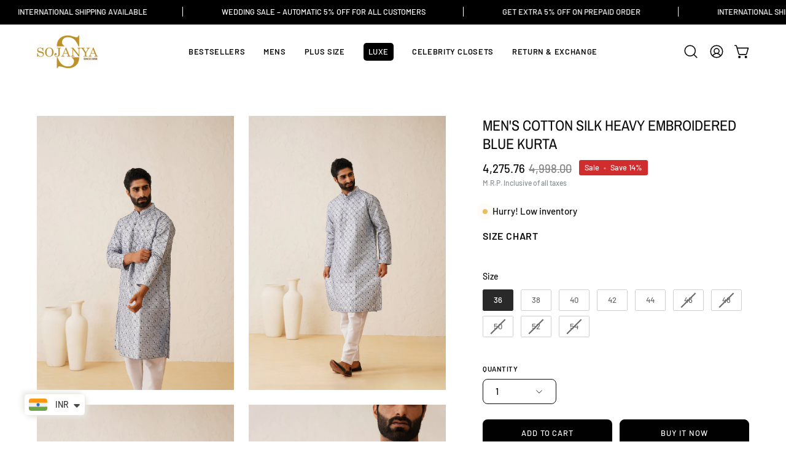

--- FILE ---
content_type: text/html; charset=utf-8
request_url: https://sojanya.com/products/sojanya-mens-cotton-silk-heavy-embroidered-blue-long-kurta
body_size: 48429
content:
<!doctype html>
<html class="no-js no-touch" lang="en">
<head>  <meta charset="utf-8">
  <meta http-equiv='X-UA-Compatible' content='IE=edge'>
  <meta name="viewport" content="width=device-width, height=device-height, initial-scale=1.0, minimum-scale=1.0">
  <link rel="canonical" href="https://sojanya.com/products/sojanya-mens-cotton-silk-heavy-embroidered-blue-long-kurta" />
  <link rel="preconnect" href="https://cdn.shopify.com" crossorigin>
  <link rel="preconnect" href="https://fonts.shopify.com" crossorigin>
  <link rel="preconnect" href="https://monorail-edge.shopifysvc.com" crossorigin>

  <link href="//sojanya.com/cdn/shop/t/4/assets/theme.css?v=137644231450092064871743683802" as="style" rel="preload">
  <link href="//sojanya.com/cdn/shop/t/4/assets/style.css?v=111603181540343972631714368404" as="style" rel="preload">  
  <link href="//sojanya.com/cdn/shop/t/4/assets/vendor.js?v=74877493214922022811714019500" as="script" rel="preload">
  <link href="//sojanya.com/cdn/shop/t/4/assets/theme.js?v=46184529108772523031714019500" as="script" rel="preload">

  <link rel="preload" as="image" href="//sojanya.com/cdn/shop/t/4/assets/loading.svg?v=91665432863842511931714019500"><style data-shopify>:root { --loader-image-size: 150px; }:root { --loader-image-size: 320px; }html:not(.is-loading) .loading-overlay { opacity: 0; visibility: hidden; pointer-events: none; }
    .loading-overlay { position: fixed; top: 0; left: 0; z-index: 99999; width: 100vw; height: 100vh; display: flex; align-items: center; justify-content: center; background: var(--bg); transition: opacity 0.3s ease-out, visibility 0s linear 0.3s; }
    .loading-overlay .loader__image--fallback { width: 320px; height: 100%; background: var(--loader-image) no-repeat center center/contain; }
    .loader__image__holder { position: absolute; top: 0; left: 0; width: 100%; height: 100%; font-size: 0; display: flex; align-items: center; justify-content: center; animation: pulse-loading 2s infinite ease-in-out; }
    .loader__image { max-width: 150px; height: auto; object-fit: contain; }</style><script>
    const loadingAppearance = "once";
    const loaded = sessionStorage.getItem('loaded');

    if (loadingAppearance === 'once') {
      if (loaded === null) {
        sessionStorage.setItem('loaded', true);
        document.documentElement.classList.add('is-loading');
      }
    } else {
      document.documentElement.classList.add('is-loading');
    }
  </script><link rel="shortcut icon" href="//sojanya.com/cdn/shop/files/Sojanya-Favicon_32x32.png?v=1716535810" type="image/png" />
  <title>Men&#39;s Cotton Silk Heavy Embroidered Blue Kurta &ndash; Sojanya</title><meta name="description" content="PRODUCT DETAILS Style: Long Kurta Fabric: Cotton Silk (60% Cotton, 40% Silk) Color: Blue Fit Type: Regular/Comfort Wash Type: Machine Wash"><meta name="google-site-verification" content="1wSoEVPAR7OrdylqFrXkQbF9a9vIfwFFYfW140Fm9yc" /><link rel="preload" as="font" href="//sojanya.com/cdn/fonts/barlow/barlow_n5.a193a1990790eba0cc5cca569d23799830e90f07.woff2" type="font/woff2" crossorigin><link rel="preload" as="font" href="//sojanya.com/cdn/fonts/archivo_narrow/archivonarrow_n4.5c3bab850a22055c235cf940f895d873a8689d70.woff2" type="font/woff2" crossorigin>

<meta property="og:site_name" content="Sojanya">
<meta property="og:url" content="https://sojanya.com/products/sojanya-mens-cotton-silk-heavy-embroidered-blue-long-kurta">
<meta property="og:title" content="Men&#39;s Cotton Silk Heavy Embroidered Blue Kurta">
<meta property="og:type" content="product">
<meta property="og:description" content="PRODUCT DETAILS Style: Long Kurta Fabric: Cotton Silk (60% Cotton, 40% Silk) Color: Blue Fit Type: Regular/Comfort Wash Type: Machine Wash"><meta property="og:image" content="http://sojanya.com/cdn/shop/files/A-LUX-LK-SqColEMB-1071-Blue-1_7f0553c4-b0e9-4d22-ba07-3dac86af8e4f.jpg?v=1751284254">
  <meta property="og:image:secure_url" content="https://sojanya.com/cdn/shop/files/A-LUX-LK-SqColEMB-1071-Blue-1_7f0553c4-b0e9-4d22-ba07-3dac86af8e4f.jpg?v=1751284254">
  <meta property="og:image:width" content="1080">
  <meta property="og:image:height" content="1504"><meta property="og:price:amount" content="4,275.76">
  <meta property="og:price:currency" content="INR"><meta name="twitter:card" content="summary_large_image">
<meta name="twitter:title" content="Men&#39;s Cotton Silk Heavy Embroidered Blue Kurta">
<meta name="twitter:description" content="PRODUCT DETAILS Style: Long Kurta Fabric: Cotton Silk (60% Cotton, 40% Silk) Color: Blue Fit Type: Regular/Comfort Wash Type: Machine Wash"><style data-shopify>@font-face {
  font-family: "Archivo Narrow";
  font-weight: 400;
  font-style: normal;
  font-display: swap;
  src: url("//sojanya.com/cdn/fonts/archivo_narrow/archivonarrow_n4.5c3bab850a22055c235cf940f895d873a8689d70.woff2") format("woff2"),
       url("//sojanya.com/cdn/fonts/archivo_narrow/archivonarrow_n4.ea12dd22d3319d164475c1d047ae8f973041a9ff.woff") format("woff");
}

@font-face {
  font-family: Barlow;
  font-weight: 500;
  font-style: normal;
  font-display: swap;
  src: url("//sojanya.com/cdn/fonts/barlow/barlow_n5.a193a1990790eba0cc5cca569d23799830e90f07.woff2") format("woff2"),
       url("//sojanya.com/cdn/fonts/barlow/barlow_n5.ae31c82169b1dc0715609b8cc6a610b917808358.woff") format("woff");
}

@font-face {
  font-family: Barlow;
  font-weight: 500;
  font-style: normal;
  font-display: swap;
  src: url("//sojanya.com/cdn/fonts/barlow/barlow_n5.a193a1990790eba0cc5cca569d23799830e90f07.woff2") format("woff2"),
       url("//sojanya.com/cdn/fonts/barlow/barlow_n5.ae31c82169b1dc0715609b8cc6a610b917808358.woff") format("woff");
}



  @font-face {
  font-family: "Archivo Narrow";
  font-weight: 500;
  font-style: normal;
  font-display: swap;
  src: url("//sojanya.com/cdn/fonts/archivo_narrow/archivonarrow_n5.d7d2ed7fbf03e65de95fbf4dd65b8f16594058a7.woff2") format("woff2"),
       url("//sojanya.com/cdn/fonts/archivo_narrow/archivonarrow_n5.1b34a2bfca6fa7ceb43f421bf0098175c735e91b.woff") format("woff");
}






  @font-face {
  font-family: "Archivo Narrow";
  font-weight: 700;
  font-style: normal;
  font-display: swap;
  src: url("//sojanya.com/cdn/fonts/archivo_narrow/archivonarrow_n7.c049bee49aa92b4cfee86dd4e79c9194b8519e2b.woff2") format("woff2"),
       url("//sojanya.com/cdn/fonts/archivo_narrow/archivonarrow_n7.89eabe3e1f3044c02b965aa5ad3e57c9e898709d.woff") format("woff");
}




  @font-face {
  font-family: Barlow;
  font-weight: 100;
  font-style: normal;
  font-display: swap;
  src: url("//sojanya.com/cdn/fonts/barlow/barlow_n1.597955a7ac034dc379dc09eacf43a019c4def538.woff2") format("woff2"),
       url("//sojanya.com/cdn/fonts/barlow/barlow_n1.e7b7380f0fb620b65782605e304e5c842567b31a.woff") format("woff");
}




  @font-face {
  font-family: Barlow;
  font-weight: 600;
  font-style: normal;
  font-display: swap;
  src: url("//sojanya.com/cdn/fonts/barlow/barlow_n6.329f582a81f63f125e63c20a5a80ae9477df68e1.woff2") format("woff2"),
       url("//sojanya.com/cdn/fonts/barlow/barlow_n6.0163402e36247bcb8b02716880d0b39568412e9e.woff") format("woff");
}




  @font-face {
  font-family: Barlow;
  font-weight: 500;
  font-style: italic;
  font-display: swap;
  src: url("//sojanya.com/cdn/fonts/barlow/barlow_i5.714d58286997b65cd479af615cfa9bb0a117a573.woff2") format("woff2"),
       url("//sojanya.com/cdn/fonts/barlow/barlow_i5.0120f77e6447d3b5df4bbec8ad8c2d029d87fb21.woff") format("woff");
}




  @font-face {
  font-family: Barlow;
  font-weight: 700;
  font-style: italic;
  font-display: swap;
  src: url("//sojanya.com/cdn/fonts/barlow/barlow_i7.50e19d6cc2ba5146fa437a5a7443c76d5d730103.woff2") format("woff2"),
       url("//sojanya.com/cdn/fonts/barlow/barlow_i7.47e9f98f1b094d912e6fd631cc3fe93d9f40964f.woff") format("woff");
}




  @font-face {
  font-family: Barlow;
  font-weight: 600;
  font-style: normal;
  font-display: swap;
  src: url("//sojanya.com/cdn/fonts/barlow/barlow_n6.329f582a81f63f125e63c20a5a80ae9477df68e1.woff2") format("woff2"),
       url("//sojanya.com/cdn/fonts/barlow/barlow_n6.0163402e36247bcb8b02716880d0b39568412e9e.woff") format("woff");
}


:root {--COLOR-PRIMARY-OPPOSITE: #ffffff;
  --COLOR-PRIMARY-OPPOSITE-ALPHA-20: rgba(255, 255, 255, 0.2);
  --COLOR-PRIMARY-LIGHTEN-DARKEN-ALPHA-20: rgba(26, 26, 26, 0.2);
  --COLOR-PRIMARY-LIGHTEN-DARKEN-ALPHA-30: rgba(26, 26, 26, 0.3);

  --PRIMARY-BUTTONS-COLOR-BG: #000000;
  --PRIMARY-BUTTONS-COLOR-TEXT: #ffffff;
  --PRIMARY-BUTTONS-COLOR-BORDER: #000000;

  --PRIMARY-BUTTONS-COLOR-LIGHTEN-DARKEN: #1a1a1a;

  --PRIMARY-BUTTONS-COLOR-ALPHA-05: rgba(0, 0, 0, 0.05);
  --PRIMARY-BUTTONS-COLOR-ALPHA-10: rgba(0, 0, 0, 0.1);
  --PRIMARY-BUTTONS-COLOR-ALPHA-50: rgba(0, 0, 0, 0.5);--COLOR-SECONDARY-OPPOSITE: #000000;
  --COLOR-SECONDARY-OPPOSITE-ALPHA-20: rgba(0, 0, 0, 0.2);
  --COLOR-SECONDARY-LIGHTEN-DARKEN-ALPHA-20: rgba(230, 230, 230, 0.2);
  --COLOR-SECONDARY-LIGHTEN-DARKEN-ALPHA-30: rgba(230, 230, 230, 0.3);

  --SECONDARY-BUTTONS-COLOR-BG: #ffffff;
  --SECONDARY-BUTTONS-COLOR-TEXT: #000000;
  --SECONDARY-BUTTONS-COLOR-BORDER: #ffffff;

  --SECONDARY-BUTTONS-COLOR-ALPHA-05: rgba(255, 255, 255, 0.05);
  --SECONDARY-BUTTONS-COLOR-ALPHA-10: rgba(255, 255, 255, 0.1);
  --SECONDARY-BUTTONS-COLOR-ALPHA-50: rgba(255, 255, 255, 0.5);--OUTLINE-BUTTONS-PRIMARY-BG: transparent;
  --OUTLINE-BUTTONS-PRIMARY-TEXT: #000000;
  --OUTLINE-BUTTONS-PRIMARY-BORDER: #000000;
  --OUTLINE-BUTTONS-PRIMARY-BG-HOVER: rgba(26, 26, 26, 0.2);

  --OUTLINE-BUTTONS-SECONDARY-BG: transparent;
  --OUTLINE-BUTTONS-SECONDARY-TEXT: #ffffff;
  --OUTLINE-BUTTONS-SECONDARY-BORDER: #ffffff;
  --OUTLINE-BUTTONS-SECONDARY-BG-HOVER: rgba(230, 230, 230, 0.2);

  --OUTLINE-BUTTONS-WHITE-BG: transparent;
  --OUTLINE-BUTTONS-WHITE-TEXT: #ffffff;
  --OUTLINE-BUTTONS-WHITE-BORDER: #ffffff;

  --OUTLINE-BUTTONS-BLACK-BG: transparent;
  --OUTLINE-BUTTONS-BLACK-TEXT: #000000;
  --OUTLINE-BUTTONS-BLACK-BORDER: #000000;--OUTLINE-SOLID-BUTTONS-PRIMARY-BG: #000000;
  --OUTLINE-SOLID-BUTTONS-PRIMARY-TEXT: #ffffff;
  --OUTLINE-SOLID-BUTTONS-PRIMARY-BORDER: #ffffff;
  --OUTLINE-SOLID-BUTTONS-PRIMARY-BG-HOVER: rgba(255, 255, 255, 0.2);

  --OUTLINE-SOLID-BUTTONS-SECONDARY-BG: #ffffff;
  --OUTLINE-SOLID-BUTTONS-SECONDARY-TEXT: #000000;
  --OUTLINE-SOLID-BUTTONS-SECONDARY-BORDER: #000000;
  --OUTLINE-SOLID-BUTTONS-SECONDARY-BG-HOVER: rgba(0, 0, 0, 0.2);

  --OUTLINE-SOLID-BUTTONS-WHITE-BG: #ffffff;
  --OUTLINE-SOLID-BUTTONS-WHITE-TEXT: #000000;
  --OUTLINE-SOLID-BUTTONS-WHITE-BORDER: #000000;

  --OUTLINE-SOLID-BUTTONS-BLACK-BG: #000000;
  --OUTLINE-SOLID-BUTTONS-BLACK-TEXT: #ffffff;
  --OUTLINE-SOLID-BUTTONS-BLACK-BORDER: #ffffff;--COLOR-HEADING: #0b0b0b;
  --COLOR-TEXT: #0b0b0b;
  --COLOR-TEXT-DARKEN: #000000;
  --COLOR-TEXT-LIGHTEN: #3e3e3e;
  --COLOR-TEXT-ALPHA-5: rgba(11, 11, 11, 0.05);
  --COLOR-TEXT-ALPHA-8: rgba(11, 11, 11, 0.08);
  --COLOR-TEXT-ALPHA-10: rgba(11, 11, 11, 0.1);
  --COLOR-TEXT-ALPHA-15: rgba(11, 11, 11, 0.15);
  --COLOR-TEXT-ALPHA-20: rgba(11, 11, 11, 0.2);
  --COLOR-TEXT-ALPHA-25: rgba(11, 11, 11, 0.25);
  --COLOR-TEXT-ALPHA-50: rgba(11, 11, 11, 0.5);
  --COLOR-TEXT-ALPHA-60: rgba(11, 11, 11, 0.6);
  --COLOR-TEXT-ALPHA-85: rgba(11, 11, 11, 0.85);

  --COLOR-BG: #ffffff;
  --COLOR-BG-ALPHA-25: rgba(255, 255, 255, 0.25);
  --COLOR-BG-ALPHA-35: rgba(255, 255, 255, 0.35);
  --COLOR-BG-ALPHA-60: rgba(255, 255, 255, 0.6);
  --COLOR-BG-ALPHA-65: rgba(255, 255, 255, 0.65);
  --COLOR-BG-ALPHA-85: rgba(255, 255, 255, 0.85);
  --COLOR-BG-OVERLAY: rgba(255, 255, 255, 0.75);
  --COLOR-BG-DARKEN: #e6e6e6;
  --COLOR-BG-LIGHTEN-DARKEN: #e6e6e6;
  --COLOR-BG-LIGHTEN-DARKEN-SHIMMER-BG: #fafafa;
  --COLOR-BG-LIGHTEN-DARKEN-SHIMMER-EFFECT: #f5f5f5;
  --COLOR-BG-LIGHTEN-DARKEN-FOREGROUND: #f7f7f7;
  --COLOR-BG-LIGHTEN-DARKEN-SEARCH-LOADER: #cccccc;
  --COLOR-BG-LIGHTEN-DARKEN-SEARCH-LOADER-LINE: #e6e6e6;
  --COLOR-BG-LIGHTEN-DARKEN-2: #cdcdcd;
  --COLOR-BG-LIGHTEN-DARKEN-3: #b3b3b3;
  --COLOR-BG-LIGHTEN-DARKEN-4: #9a9a9a;
  --COLOR-BG-LIGHTEN-DARKEN-CONTRAST: #b3b3b3;
  --COLOR-BG-LIGHTEN-DARKEN-CONTRAST-2: #999999;
  --COLOR-BG-LIGHTEN-DARKEN-CONTRAST-3: #808080;
  --COLOR-BG-LIGHTEN-DARKEN-CONTRAST-4: #666666;

  --COLOR-BG-SECONDARY: #fff7f2;
  --COLOR-BG-SECONDARY-LIGHTEN-DARKEN: #ffd8bf;
  --COLOR-BG-SECONDARY-LIGHTEN-DARKEN-CONTRAST: #f25d00;

  --COLOR-INPUT-BG: #ffffff;

  --COLOR-ACCENT: #fff7f2;
  --COLOR-ACCENT-TEXT: #000;

  --COLOR-BORDER: #d3d3d3;
  --COLOR-BORDER-ALPHA-15: rgba(211, 211, 211, 0.15);
  --COLOR-BORDER-ALPHA-30: rgba(211, 211, 211, 0.3);
  --COLOR-BORDER-ALPHA-50: rgba(211, 211, 211, 0.5);
  --COLOR-BORDER-ALPHA-65: rgba(211, 211, 211, 0.65);
  --COLOR-BORDER-LIGHTEN-DARKEN: #868686;
  --COLOR-BORDER-HAIRLINE: #f7f7f7;

  --COLOR-SALE-BG: #d02e2e;
  --COLOR-SALE-TEXT: #ffffff;
  --COLOR-CUSTOM-BG: #ffffff;
  --COLOR-CUSTOM-TEXT: #000000;
  --COLOR-SOLD-BG: #0b0b0b;
  --COLOR-SOLD-TEXT: #d3d3d3;
  --COLOR-SAVING-BG: #d02e2e;
  --COLOR-SAVING-TEXT: #ffffff;

  --COLOR-WHITE-BLACK: fff;
  --COLOR-BLACK-WHITE: #000;
  --COLOR-BLACK-WHITE-ALPHA-25: rgba(0, 0, 0, 0.25);--COLOR-DISABLED-GREY: rgba(11, 11, 11, 0.05);
  --COLOR-DISABLED-GREY-DARKEN: rgba(11, 11, 11, 0.45);
  --COLOR-ERROR: #D02E2E;
  --COLOR-ERROR-BG: #f3cbcb;
  --COLOR-SUCCESS: #56AD6A;
  --COLOR-SUCCESS-BG: #ECFEF0;
  --COLOR-WARN: #ECBD5E;
  --COLOR-TRANSPARENT: rgba(255, 255, 255, 0);

  --COLOR-WHITE: #ffffff;
  --COLOR-WHITE-DARKEN: #f2f2f2;
  --COLOR-WHITE-ALPHA-10: rgba(255, 255, 255, 0.1);
  --COLOR-WHITE-ALPHA-20: rgba(255, 255, 255, 0.2);
  --COLOR-WHITE-ALPHA-25: rgba(255, 255, 255, 0.25);
  --COLOR-WHITE-ALPHA-50: rgba(255, 255, 255, 0.5);
  --COLOR-WHITE-ALPHA-60: rgba(255, 255, 255, 0.6);
  --COLOR-BLACK: #000000;
  --COLOR-BLACK-LIGHTEN: #1a1a1a;
  --COLOR-BLACK-ALPHA-10: rgba(0, 0, 0, 0.1);
  --COLOR-BLACK-ALPHA-20: rgba(0, 0, 0, 0.2);
  --COLOR-BLACK-ALPHA-25: rgba(0, 0, 0, 0.25);
  --COLOR-BLACK-ALPHA-50: rgba(0, 0, 0, 0.5);
  --COLOR-BLACK-ALPHA-60: rgba(0, 0, 0, 0.6);--FONT-STACK-BODY: Barlow, sans-serif;
  --FONT-STYLE-BODY: normal;
  --FONT-STYLE-BODY-ITALIC: italic;
  --FONT-ADJUST-BODY: 1.05;

  --FONT-WEIGHT-BODY: 500;
  --FONT-WEIGHT-BODY-LIGHT: 100;
  --FONT-WEIGHT-BODY-MEDIUM: 700;
  --FONT-WEIGHT-BODY-BOLD: 600;

  --FONT-STACK-HEADING: "Archivo Narrow", sans-serif;
  --FONT-STYLE-HEADING: normal;
  --FONT-STYLE-HEADING-ITALIC: italic;
  --FONT-ADJUST-HEADING: 0.75;

  --FONT-WEIGHT-HEADING: 400;
  --FONT-WEIGHT-HEADING-LIGHT: 300;
  --FONT-WEIGHT-HEADING-MEDIUM: 700;
  --FONT-WEIGHT-HEADING-BOLD: 500;

  --FONT-STACK-NAV: Barlow, sans-serif;
  --FONT-STYLE-NAV: normal;
  --FONT-STYLE-NAV-ITALIC: italic;
  --FONT-ADJUST-NAV: 0.9;
  --FONT-ADJUST-NAV-TOP-LEVEL: 0.8;

  --FONT-WEIGHT-NAV: 500;
  --FONT-WEIGHT-NAV-LIGHT: 100;
  --FONT-WEIGHT-NAV-MEDIUM: 700;
  --FONT-WEIGHT-NAV-BOLD: 600;

  --FONT-ADJUST-PRODUCT-GRID: 1.0;

  --FONT-STACK-BUTTON: Barlow, sans-serif;
  --FONT-STYLE-BUTTON: normal;
  --FONT-STYLE-BUTTON-ITALIC: italic;
  --FONT-ADJUST-BUTTON: 0.8;

  --FONT-WEIGHT-BUTTON: 500;
  --FONT-WEIGHT-BUTTON-MEDIUM: 700;
  --FONT-WEIGHT-BUTTON-BOLD: 600;

  --FONT-STACK-SUBHEADING: Barlow, sans-serif;
  --FONT-STYLE-SUBHEADING: normal;
  --FONT-ADJUST-SUBHEADING: 0.75;

  --FONT-WEIGHT-SUBHEADING: 500;
  --FONT-WEIGHT-SUBHEADING-BOLD: 600;

  --FONT-STACK-LABEL: Barlow, sans-serif;
  --FONT-STYLE-LABEL: normal;
  --FONT-ADJUST-LABEL: 0.65;

  --FONT-WEIGHT-LABEL: 600;

  --LETTER-SPACING-NAV: 0.05em;
  --LETTER-SPACING-SUBHEADING: 0.1em;
  --LETTER-SPACING-BUTTON: 0.075em;
  --LETTER-SPACING-LABEL: 0.05em;

  --BUTTON-TEXT-CAPS: uppercase;
  --HEADING-TEXT-CAPS: uppercase;
  --SUBHEADING-TEXT-CAPS: uppercase;
  --LABEL-TEXT-CAPS: uppercase;--FONT-SIZE-INPUT: 1.05rem;--RADIUS: 8px;
  --RADIUS-SMALL: 8px;
  --RADIUS-TINY: 8px;
  --RADIUS-BADGE: 3px;
  --RADIUS-CHECKBOX: 4px;
  --RADIUS-TEXTAREA: 8px;--PRODUCT-MEDIA-PADDING-TOP: 130.0%;--BORDER-WIDTH: 1px;--STROKE-WIDTH: 12px;--SITE-WIDTH: 1440px;
  --SITE-WIDTH-NARROW: 840px;--COLOR-UPSELLS-BG: #fff7f2;
  --COLOR-UPSELLS-TEXT: #0B0B0B;
  --COLOR-UPSELLS-TEXT-LIGHTEN: #3e3e3e;
  --COLOR-UPSELLS-DISABLED-GREY-DARKEN: rgba(11, 11, 11, 0.45);
  --UPSELLS-HEIGHT: 100px;
  --UPSELLS-IMAGE-WIDTH: 30%;--ICON-ARROW-RIGHT: url( "//sojanya.com/cdn/shop/t/4/assets/icon-chevron-right.svg?v=115618353204357621731714019500" );--loading-svg: url( "//sojanya.com/cdn/shop/t/4/assets/loading.svg?v=91665432863842511931714019500" );
  --icon-check: url( "//sojanya.com/cdn/shop/t/4/assets/icon-check.svg?v=175316081881880408121714019500" );
  --icon-check-swatch: url( "//sojanya.com/cdn/shop/t/4/assets/icon-check-swatch.svg?v=131897745589030387781714019500" );
  --icon-zoom-in: url( "//sojanya.com/cdn/shop/t/4/assets/icon-zoom-in.svg?v=157433013461716915331714019500" );
  --icon-zoom-out: url( "//sojanya.com/cdn/shop/t/4/assets/icon-zoom-out.svg?v=164909107869959372931714019500" );--collection-sticky-bar-height: 0px;
  --collection-image-padding-top: 60%;

  --drawer-width: 400px;
  --drawer-transition: transform 0.4s cubic-bezier(0.46, 0.01, 0.32, 1);--gutter: 60px;
  --gutter-mobile: 20px;
  --grid-gutter: 20px;
  --grid-gutter-mobile: 35px;--inner: 20px;
  --inner-tablet: 18px;
  --inner-mobile: 16px;--grid: repeat(4, minmax(0, 1fr));
  --grid-tablet: repeat(3, minmax(0, 1fr));
  --grid-mobile: repeat(2, minmax(0, 1fr));
  --megamenu-grid: repeat(4, minmax(0, 1fr));
  --grid-row: 1 / span 4;--scrollbar-width: 0px;--overlay: #000;
  --overlay-opacity: 1;--swatch-width: 38px;
  --swatch-height: 26px;
  --swatch-size: 32px;
  --swatch-size-mobile: 30px;

  
  --move-offset: 20px;

  
  --autoplay-speed: 2200ms;

  

    --filter-bg: 1.0;--product-filter-bg: .97;
  }</style><link href="//sojanya.com/cdn/shop/t/4/assets/theme.css?v=137644231450092064871743683802" rel="stylesheet" type="text/css" media="all" /><script type="text/javascript">
    if (window.MSInputMethodContext && document.documentMode) {
      var scripts = document.getElementsByTagName('script')[0];
      var polyfill = document.createElement("script");
      polyfill.defer = true;
      polyfill.src = "//sojanya.com/cdn/shop/t/4/assets/ie11.js?v=164037955086922138091714019500";

      scripts.parentNode.insertBefore(polyfill, scripts);

      document.documentElement.classList.add('ie11');
    } else {
      document.documentElement.className = document.documentElement.className.replace('no-js', 'js');
    }

    let root = '/';
    if (root[root.length - 1] !== '/') {
      root = `${root}/`;
    }

    window.theme = {
      routes: {
        root: root,
        cart_url: "\/cart",
        cart_add_url: "\/cart\/add",
        cart_change_url: "\/cart\/change",
        shop_url: "https:\/\/sojanya.com",
        searchUrl: '/search',
        predictiveSearchUrl: '/search/suggest',
        product_recommendations_url: "\/recommendations\/products"
      },
      assets: {
        photoswipe: '//sojanya.com/cdn/shop/t/4/assets/photoswipe.js?v=162613001030112971491714019500',
        smoothscroll: '//sojanya.com/cdn/shop/t/4/assets/smoothscroll.js?v=37906625415260927261714019500',
        no_image: "//sojanya.com/cdn/shopifycloud/storefront/assets/no-image-2048-a2addb12_1024x.gif",
        swatches: '//sojanya.com/cdn/shop/t/4/assets/swatches.json?v=108341084980828767351714019500',
        base: "//sojanya.com/cdn/shop/t/4/assets/"
      },
      strings: {
        add_to_cart: "Add to Cart",
        cart_acceptance_error: "You must accept our terms and conditions.",
        cart_empty: "Your cart is currently empty.",
        cart_price: "Price",
        cart_quantity: "Quantity",
        cart_items_one: "{{ count }} item",
        cart_items_many: "{{ count }} items",
        cart_title: "Cart",
        cart_total: "Total",
        continue_shopping: "Continue Shopping",
        free: "Free",
        limit_error: "Sorry, looks like we don\u0026#39;t have enough of this product.",
        preorder: "Pre-Order",
        remove: "Remove",
        sale_badge_text: "Sale",
        saving_badge: "Save {{ discount }}",
        saving_up_to_badge: "Save up to {{ discount }}",
        sold_out: "Sold Out",
        subscription: "Subscription",
        unavailable: "Unavailable",
        unit_price_label: "Unit price",
        unit_price_separator: "per",
        zero_qty_error: "Quantity must be greater than 0.",
        delete_confirm: "Are you sure you wish to delete this address?",
        newsletter_product_availability: "Notify Me When It’s Available"
      },
      icons: {
        plus: '<svg aria-hidden="true" focusable="false" role="presentation" class="icon icon-toggle-plus" viewBox="0 0 192 192"><path d="M30 96h132M96 30v132" stroke="currentColor" stroke-linecap="round" stroke-linejoin="round"/></svg>',
        minus: '<svg aria-hidden="true" focusable="false" role="presentation" class="icon icon-toggle-minus" viewBox="0 0 192 192"><path d="M30 96h132" stroke="currentColor" stroke-linecap="round" stroke-linejoin="round"/></svg>',
        close: '<svg aria-hidden="true" focusable="false" role="presentation" class="icon icon-close" viewBox="0 0 192 192"><path d="M150 42 42 150M150 150 42 42" stroke="currentColor" stroke-linecap="round" stroke-linejoin="round"/></svg>'
      },
      settings: {
        animations: true,
        cartType: "page",
        enableAcceptTerms: false,
        enableInfinityScroll: true,
        enablePaymentButton: false,
        gridImageSize: "cover",
        gridImageAspectRatio: 1.3,
        mobileMenuBehaviour: "trigger",
        productGridHover: "image",
        savingBadgeType: "percentage",
        showSaleBadge: true,
        showSoldBadge: true,
        showSavingBadge: false,
        quickBuy: "quick_buy",
        suggestArticles: false,
        suggestCollections: true,
        suggestProducts: true,
        suggestPages: false,
        suggestionsResultsLimit: 5,
        currency_code_enable: false,
        hideInventoryCount: true,
        enableColorSwatchesCollection: false,
      },
      sizes: {
        mobile: 480,
        small: 768,
        large: 1024,
        widescreen: 1440
      },
      moneyFormat: "{{ amount }}",
      moneyWithCurrencyFormat: "{{ amount }}",
      subtotal: 0,
      info: {
        name: 'Palo Alto'
      },
      version: '5.6.0'
    };
    window.PaloAlto = window.PaloAlto || {};
    window.slate = window.slate || {};
    window.isHeaderTransparent = false;
    window.stickyHeaderHeight = 60;
    window.lastWindowWidth = window.innerWidth || document.documentElement.clientWidth;
  </script><script src="//sojanya.com/cdn/shop/t/4/assets/vendor.js?v=74877493214922022811714019500" defer="defer"></script>
  <script src="//sojanya.com/cdn/shop/t/4/assets/theme.js?v=46184529108772523031714019500" defer="defer"></script><script>window.performance && window.performance.mark && window.performance.mark('shopify.content_for_header.start');</script><meta name="google-site-verification" content="f3Nc1j4qdhJDLNqRgxB5Nebv997aVzQXf0YYomskN7k">
<meta id="shopify-digital-wallet" name="shopify-digital-wallet" content="/86919348520/digital_wallets/dialog">
<link rel="alternate" type="application/json+oembed" href="https://sojanya.com/products/sojanya-mens-cotton-silk-heavy-embroidered-blue-long-kurta.oembed">
<script async="async" src="/checkouts/internal/preloads.js?locale=en-IN"></script>
<script id="shopify-features" type="application/json">{"accessToken":"5bbcd0b6f3a7aaf07b837e310d070608","betas":["rich-media-storefront-analytics"],"domain":"sojanya.com","predictiveSearch":true,"shopId":86919348520,"locale":"en"}</script>
<script>var Shopify = Shopify || {};
Shopify.shop = "e0ab6c-e9.myshopify.com";
Shopify.locale = "en";
Shopify.currency = {"active":"INR","rate":"1.0"};
Shopify.country = "IN";
Shopify.theme = {"name":"Sojanya-TBE ","id":167166542120,"schema_name":"Palo Alto","schema_version":"5.6.0","theme_store_id":777,"role":"main"};
Shopify.theme.handle = "null";
Shopify.theme.style = {"id":null,"handle":null};
Shopify.cdnHost = "sojanya.com/cdn";
Shopify.routes = Shopify.routes || {};
Shopify.routes.root = "/";</script>
<script type="module">!function(o){(o.Shopify=o.Shopify||{}).modules=!0}(window);</script>
<script>!function(o){function n(){var o=[];function n(){o.push(Array.prototype.slice.apply(arguments))}return n.q=o,n}var t=o.Shopify=o.Shopify||{};t.loadFeatures=n(),t.autoloadFeatures=n()}(window);</script>
<script id="shop-js-analytics" type="application/json">{"pageType":"product"}</script>
<script defer="defer" async type="module" src="//sojanya.com/cdn/shopifycloud/shop-js/modules/v2/client.init-shop-cart-sync_CG-L-Qzi.en.esm.js"></script>
<script defer="defer" async type="module" src="//sojanya.com/cdn/shopifycloud/shop-js/modules/v2/chunk.common_B8yXDTDb.esm.js"></script>
<script type="module">
  await import("//sojanya.com/cdn/shopifycloud/shop-js/modules/v2/client.init-shop-cart-sync_CG-L-Qzi.en.esm.js");
await import("//sojanya.com/cdn/shopifycloud/shop-js/modules/v2/chunk.common_B8yXDTDb.esm.js");

  window.Shopify.SignInWithShop?.initShopCartSync?.({"fedCMEnabled":true,"windoidEnabled":true});

</script>
<script>(function() {
  var isLoaded = false;
  function asyncLoad() {
    if (isLoaded) return;
    isLoaded = true;
    var urls = ["\/\/cdn.shopify.com\/proxy\/d62039eff89d5c7b69e0125718d25ce3a64056a7e327b0455fe290c96cb762fd\/cdn.vstar.app\/static\/js\/thankyou.js?shop=e0ab6c-e9.myshopify.com\u0026sp-cache-control=cHVibGljLCBtYXgtYWdlPTkwMA","https:\/\/s3.ap-south-1.amazonaws.com\/media.intelliticks.com\/company\/ofNfEy3he3be6XNkm_c\/shopify\/qr-tracking.js?shop=e0ab6c-e9.myshopify.com","https:\/\/s3.ap-south-1.amazonaws.com\/media.intelliticks.com\/company\/ofNfEy3he3be6XNkm_c\/shopify\/qr-snippet.js?shop=e0ab6c-e9.myshopify.com","https:\/\/sr-cdn.shiprocket.in\/sr-promise\/static\/uc.js?channel_id=4\u0026sr_company_id=258969\u0026shop=e0ab6c-e9.myshopify.com","https:\/\/sr-cdn.shiprocket.in\/sr-promise\/static\/uc.js?channel_id=4\u0026sr_company_id=4540848\u0026shop=e0ab6c-e9.myshopify.com"];
    for (var i = 0; i < urls.length; i++) {
      var s = document.createElement('script');
      s.type = 'text/javascript';
      s.async = true;
      s.src = urls[i];
      var x = document.getElementsByTagName('script')[0];
      x.parentNode.insertBefore(s, x);
    }
  };
  if(window.attachEvent) {
    window.attachEvent('onload', asyncLoad);
  } else {
    window.addEventListener('load', asyncLoad, false);
  }
})();</script>
<script id="__st">var __st={"a":86919348520,"offset":19800,"reqid":"7c465d81-7910-485a-8afd-4243c8727201-1767846304","pageurl":"sojanya.com\/products\/sojanya-mens-cotton-silk-heavy-embroidered-blue-long-kurta","u":"a6c9ba2368ff","p":"product","rtyp":"product","rid":9199807037736};</script>
<script>window.ShopifyPaypalV4VisibilityTracking = true;</script>
<script id="captcha-bootstrap">!function(){'use strict';const t='contact',e='account',n='new_comment',o=[[t,t],['blogs',n],['comments',n],[t,'customer']],c=[[e,'customer_login'],[e,'guest_login'],[e,'recover_customer_password'],[e,'create_customer']],r=t=>t.map((([t,e])=>`form[action*='/${t}']:not([data-nocaptcha='true']) input[name='form_type'][value='${e}']`)).join(','),a=t=>()=>t?[...document.querySelectorAll(t)].map((t=>t.form)):[];function s(){const t=[...o],e=r(t);return a(e)}const i='password',u='form_key',d=['recaptcha-v3-token','g-recaptcha-response','h-captcha-response',i],f=()=>{try{return window.sessionStorage}catch{return}},m='__shopify_v',_=t=>t.elements[u];function p(t,e,n=!1){try{const o=window.sessionStorage,c=JSON.parse(o.getItem(e)),{data:r}=function(t){const{data:e,action:n}=t;return t[m]||n?{data:e,action:n}:{data:t,action:n}}(c);for(const[e,n]of Object.entries(r))t.elements[e]&&(t.elements[e].value=n);n&&o.removeItem(e)}catch(o){console.error('form repopulation failed',{error:o})}}const l='form_type',E='cptcha';function T(t){t.dataset[E]=!0}const w=window,h=w.document,L='Shopify',v='ce_forms',y='captcha';let A=!1;((t,e)=>{const n=(g='f06e6c50-85a8-45c8-87d0-21a2b65856fe',I='https://cdn.shopify.com/shopifycloud/storefront-forms-hcaptcha/ce_storefront_forms_captcha_hcaptcha.v1.5.2.iife.js',D={infoText:'Protected by hCaptcha',privacyText:'Privacy',termsText:'Terms'},(t,e,n)=>{const o=w[L][v],c=o.bindForm;if(c)return c(t,g,e,D).then(n);var r;o.q.push([[t,g,e,D],n]),r=I,A||(h.body.append(Object.assign(h.createElement('script'),{id:'captcha-provider',async:!0,src:r})),A=!0)});var g,I,D;w[L]=w[L]||{},w[L][v]=w[L][v]||{},w[L][v].q=[],w[L][y]=w[L][y]||{},w[L][y].protect=function(t,e){n(t,void 0,e),T(t)},Object.freeze(w[L][y]),function(t,e,n,w,h,L){const[v,y,A,g]=function(t,e,n){const i=e?o:[],u=t?c:[],d=[...i,...u],f=r(d),m=r(i),_=r(d.filter((([t,e])=>n.includes(e))));return[a(f),a(m),a(_),s()]}(w,h,L),I=t=>{const e=t.target;return e instanceof HTMLFormElement?e:e&&e.form},D=t=>v().includes(t);t.addEventListener('submit',(t=>{const e=I(t);if(!e)return;const n=D(e)&&!e.dataset.hcaptchaBound&&!e.dataset.recaptchaBound,o=_(e),c=g().includes(e)&&(!o||!o.value);(n||c)&&t.preventDefault(),c&&!n&&(function(t){try{if(!f())return;!function(t){const e=f();if(!e)return;const n=_(t);if(!n)return;const o=n.value;o&&e.removeItem(o)}(t);const e=Array.from(Array(32),(()=>Math.random().toString(36)[2])).join('');!function(t,e){_(t)||t.append(Object.assign(document.createElement('input'),{type:'hidden',name:u})),t.elements[u].value=e}(t,e),function(t,e){const n=f();if(!n)return;const o=[...t.querySelectorAll(`input[type='${i}']`)].map((({name:t})=>t)),c=[...d,...o],r={};for(const[a,s]of new FormData(t).entries())c.includes(a)||(r[a]=s);n.setItem(e,JSON.stringify({[m]:1,action:t.action,data:r}))}(t,e)}catch(e){console.error('failed to persist form',e)}}(e),e.submit())}));const S=(t,e)=>{t&&!t.dataset[E]&&(n(t,e.some((e=>e===t))),T(t))};for(const o of['focusin','change'])t.addEventListener(o,(t=>{const e=I(t);D(e)&&S(e,y())}));const B=e.get('form_key'),M=e.get(l),P=B&&M;t.addEventListener('DOMContentLoaded',(()=>{const t=y();if(P)for(const e of t)e.elements[l].value===M&&p(e,B);[...new Set([...A(),...v().filter((t=>'true'===t.dataset.shopifyCaptcha))])].forEach((e=>S(e,t)))}))}(h,new URLSearchParams(w.location.search),n,t,e,['guest_login'])})(!0,!0)}();</script>
<script integrity="sha256-4kQ18oKyAcykRKYeNunJcIwy7WH5gtpwJnB7kiuLZ1E=" data-source-attribution="shopify.loadfeatures" defer="defer" src="//sojanya.com/cdn/shopifycloud/storefront/assets/storefront/load_feature-a0a9edcb.js" crossorigin="anonymous"></script>
<script data-source-attribution="shopify.dynamic_checkout.dynamic.init">var Shopify=Shopify||{};Shopify.PaymentButton=Shopify.PaymentButton||{isStorefrontPortableWallets:!0,init:function(){window.Shopify.PaymentButton.init=function(){};var t=document.createElement("script");t.src="https://sojanya.com/cdn/shopifycloud/portable-wallets/latest/portable-wallets.en.js",t.type="module",document.head.appendChild(t)}};
</script>
<script data-source-attribution="shopify.dynamic_checkout.buyer_consent">
  function portableWalletsHideBuyerConsent(e){var t=document.getElementById("shopify-buyer-consent"),n=document.getElementById("shopify-subscription-policy-button");t&&n&&(t.classList.add("hidden"),t.setAttribute("aria-hidden","true"),n.removeEventListener("click",e))}function portableWalletsShowBuyerConsent(e){var t=document.getElementById("shopify-buyer-consent"),n=document.getElementById("shopify-subscription-policy-button");t&&n&&(t.classList.remove("hidden"),t.removeAttribute("aria-hidden"),n.addEventListener("click",e))}window.Shopify?.PaymentButton&&(window.Shopify.PaymentButton.hideBuyerConsent=portableWalletsHideBuyerConsent,window.Shopify.PaymentButton.showBuyerConsent=portableWalletsShowBuyerConsent);
</script>
<script>
  function portableWalletsCleanup(e){e&&e.src&&console.error("Failed to load portable wallets script "+e.src);var t=document.querySelectorAll("shopify-accelerated-checkout .shopify-payment-button__skeleton, shopify-accelerated-checkout-cart .wallet-cart-button__skeleton"),e=document.getElementById("shopify-buyer-consent");for(let e=0;e<t.length;e++)t[e].remove();e&&e.remove()}function portableWalletsNotLoadedAsModule(e){e instanceof ErrorEvent&&"string"==typeof e.message&&e.message.includes("import.meta")&&"string"==typeof e.filename&&e.filename.includes("portable-wallets")&&(window.removeEventListener("error",portableWalletsNotLoadedAsModule),window.Shopify.PaymentButton.failedToLoad=e,"loading"===document.readyState?document.addEventListener("DOMContentLoaded",window.Shopify.PaymentButton.init):window.Shopify.PaymentButton.init())}window.addEventListener("error",portableWalletsNotLoadedAsModule);
</script>

<script type="module" src="https://sojanya.com/cdn/shopifycloud/portable-wallets/latest/portable-wallets.en.js" onError="portableWalletsCleanup(this)" crossorigin="anonymous"></script>
<script nomodule>
  document.addEventListener("DOMContentLoaded", portableWalletsCleanup);
</script>

<link id="shopify-accelerated-checkout-styles" rel="stylesheet" media="screen" href="https://sojanya.com/cdn/shopifycloud/portable-wallets/latest/accelerated-checkout-backwards-compat.css" crossorigin="anonymous">
<style id="shopify-accelerated-checkout-cart">
        #shopify-buyer-consent {
  margin-top: 1em;
  display: inline-block;
  width: 100%;
}

#shopify-buyer-consent.hidden {
  display: none;
}

#shopify-subscription-policy-button {
  background: none;
  border: none;
  padding: 0;
  text-decoration: underline;
  font-size: inherit;
  cursor: pointer;
}

#shopify-subscription-policy-button::before {
  box-shadow: none;
}

      </style>

<script>window.performance && window.performance.mark && window.performance.mark('shopify.content_for_header.end');</script>

 
<!-- BEGIN app block: shopify://apps/swatch-king/blocks/variant-swatch-king/0850b1e4-ba30-4a0d-a8f4-f9a939276d7d -->


















































  <script>
    window.vsk_data = function(){
      return {
        "block_collection_settings": {"alignment":"left","enable":true,"swatch_location":"After price","switch_on_hover":true,"preselect_variant":false,"current_template":"product"},
        "currency": "INR",
        "currency_symbol": "₹",
        "primary_locale": "en",
        "localized_string": {},
        "app_setting_styles": {"products_swatch_presentation":{"slide_left_button_svg":"","slide_right_button_svg":""},"collections_swatch_presentation":{"minified":false,"minified_products":false,"minified_template":"+{count}","slide_left_button_svg":"","minified_display_count":[3,6],"slide_right_button_svg":""}},
        "app_setting": {"display_logs":false,"default_preset":840377,"pre_hide_strategy":"hide-all-theme-selectors","swatch_url_source":"cdn","product_data_source":"storefront","data_url_source":"cdn","new_script":true},
        "app_setting_config": {"app_execution_strategy":"all","collections_options_disabled":null,"default_swatch_image":"none","do_not_select_an_option":{"text":"Select a {{ option_name }}","status":true,"control_add_to_cart":true,"allow_virtual_trigger":true,"make_a_selection_text":"Select a {{ option_name }}"},"history_free_group_navigation":false,"notranslate":false,"products_options_disabled":null,"size_chart":{"type":"theme","labels":"size,sizes,taille,größe,tamanho,tamaño,koko,サイズ","position":"right","size_chart_app":"","size_chart_app_css":"","size_chart_app_selector":""},"session_storage_timeout_seconds":60,"enable_swatch":{"cart":{"enable_on_cart_product_grid":true,"enable_on_cart_featured_product":true},"home":{"enable_on_home_product_grid":true,"enable_on_home_featured_product":true},"pages":{"enable_on_custom_product_grid":true,"enable_on_custom_featured_product":true},"article":{"enable_on_article_product_grid":true,"enable_on_article_featured_product":true},"products":{"enable_on_main_product":true,"enable_on_product_grid":true},"collections":{"enable_on_collection_quick_view":true,"enable_on_collection_product_grid":true},"list_collections":{"enable_on_collection_quick_view":true,"enable_on_collection_product_grid":true}},"product_template":{"group_swatches":true,"variant_swatches":true},"product_batch_size":250,"use_optimized_urls":true,"enable_error_tracking":true,"enable_event_tracking":false,"preset_badge":{"order":[{"name":"sold_out","order":0},{"name":"sale","order":1},{"name":"new","order":2}],"new_badge_text":"NEW","new_badge_color":"#FFFFFF","sale_badge_text":"SALE","sale_badge_color":"#FFFFFF","new_badge_bg_color":"#121212D1","sale_badge_bg_color":"#D91C01D1","sold_out_badge_text":"SOLD OUT","sold_out_badge_color":"#FFFFFF","new_show_when_all_same":false,"sale_show_when_all_same":false,"sold_out_badge_bg_color":"#BBBBBBD1","new_product_max_duration":90,"sold_out_show_when_all_same":true,"min_price_diff_for_sale_badge":5}},
        "theme_settings_map": {"169932226856":148629,"167166542120":148629,"167016104232":148630,"168368439592":148629,"170172023080":148629,"171331289384":148629},
        "theme_settings": {"148629":{"id":148629,"configurations":{"products":{"theme_type":"dawn","swatch_root":{"position":"before","selector":".product__selectors","groups_selector":"","section_selector":"[data-section-type=\"product-template\"],[data-section-type=\"featured-product\"], [data-section-id=\"quickview-api-quickview\"]","secondary_position":"","secondary_selector":"","use_section_as_root":true},"option_selectors":".radio__input","selectors_to_hide":[".product__selectors"],"json_data_selector":"","add_to_cart_selector":"[name=\"add\"]","custom_button_params":{"data":[{"value_attribute":"data-value","option_attribute":"data-option-position"}],"selected_selector":"[aria-current=\"true\"]"},"option_index_attributes":["data-index","data-option-position","data-object","data-product-option","data-option-index","name"],"add_to_cart_text_selector":"[data-add-to-cart-text]","selectors_to_hide_override":"","add_to_cart_enabled_classes":"","add_to_cart_disabled_classes":""},"collections":{"grid_updates":[{"name":"Sale badge","template":"\u003cdiv class=\"product__badge__item product__badge__item--sale\" {{display_on_sale}} {{display_on_available}}\u003e\u003cspan\u003eSale\u003c\/span\u003e\u003c\/div\u003e","display_position":"bottom","display_selector":".product__badge","element_selector":".product__badge__item--sale"},{"name":"Soldout badge","template":"\u003cdiv class=\"product__badge__item product__badge__item--sold\" {{display_on_sold_out}}\u003e\u003cspan\u003eSold out\u003c\/span\u003e\u003c\/div\u003e","display_position":"bottom","display_selector":".product__badge","element_selector":".product__badge__item--sold"},{"name":"price","template":"\u003cspan class=\"product-grid-item__price__new\"\u003e{{price_with_format}}\u003c\/span\u003e\n\u003cs {{display_on_sale}}\u003e{{compare_at_price_with_format}}\u003c\/s\u003e","display_position":"replace","display_selector":".product-grid-item__price","element_selector":""}],"data_selectors":{"url":"a","title":"a.product-grid-item__title","attributes":[],"form_input":"[name=\"id\"]","featured_image":".product__media--featured-visible picture","secondary_image":".product__media__hover-img picture"},"attribute_updates":[{"selector":null,"template":null,"attribute":null}],"selectors_to_hide":["product-grid-item-swatch"],"json_data_selector":"[sa-swatch-json]","swatch_root_selector":".product-grid-item","swatch_display_options":[{"label":"After image","position":"after","selector":".product-grid-item__image"},{"label":"After title","position":"after","selector":".product-grid-item__info-content"},{"label":"After price","position":"after","selector":".product-grid-item__info-content"}]}},"settings":{"products":{"handleize":false,"init_deferred":false,"label_split_symbol":"-","size_chart_selector":"","persist_group_variant":true,"hide_single_value_option":"none"},"collections":{"layer_index":12,"display_label":false,"continuous_lookup":3000,"json_data_from_api":true,"label_split_symbol":"-","price_trailing_zeroes":false,"hide_single_value_option":"none"}},"custom_scripts":[],"custom_css":"","theme_store_ids":[777],"schema_theme_names":["Palo Alto"],"pre_hide_css_code":null},"148629":{"id":148629,"configurations":{"products":{"theme_type":"dawn","swatch_root":{"position":"before","selector":".product__selectors","groups_selector":"","section_selector":"[data-section-type=\"product-template\"],[data-section-type=\"featured-product\"], [data-section-id=\"quickview-api-quickview\"]","secondary_position":"","secondary_selector":"","use_section_as_root":true},"option_selectors":".radio__input","selectors_to_hide":[".product__selectors"],"json_data_selector":"","add_to_cart_selector":"[name=\"add\"]","custom_button_params":{"data":[{"value_attribute":"data-value","option_attribute":"data-option-position"}],"selected_selector":"[aria-current=\"true\"]"},"option_index_attributes":["data-index","data-option-position","data-object","data-product-option","data-option-index","name"],"add_to_cart_text_selector":"[data-add-to-cart-text]","selectors_to_hide_override":"","add_to_cart_enabled_classes":"","add_to_cart_disabled_classes":""},"collections":{"grid_updates":[{"name":"Sale badge","template":"\u003cdiv class=\"product__badge__item product__badge__item--sale\" {{display_on_sale}} {{display_on_available}}\u003e\u003cspan\u003eSale\u003c\/span\u003e\u003c\/div\u003e","display_position":"bottom","display_selector":".product__badge","element_selector":".product__badge__item--sale"},{"name":"Soldout badge","template":"\u003cdiv class=\"product__badge__item product__badge__item--sold\" {{display_on_sold_out}}\u003e\u003cspan\u003eSold out\u003c\/span\u003e\u003c\/div\u003e","display_position":"bottom","display_selector":".product__badge","element_selector":".product__badge__item--sold"},{"name":"price","template":"\u003cspan class=\"product-grid-item__price__new\"\u003e{{price_with_format}}\u003c\/span\u003e\n\u003cs {{display_on_sale}}\u003e{{compare_at_price_with_format}}\u003c\/s\u003e","display_position":"replace","display_selector":".product-grid-item__price","element_selector":""}],"data_selectors":{"url":"a","title":"a.product-grid-item__title","attributes":[],"form_input":"[name=\"id\"]","featured_image":".product__media--featured-visible picture","secondary_image":".product__media__hover-img picture"},"attribute_updates":[{"selector":null,"template":null,"attribute":null}],"selectors_to_hide":["product-grid-item-swatch"],"json_data_selector":"[sa-swatch-json]","swatch_root_selector":".product-grid-item","swatch_display_options":[{"label":"After image","position":"after","selector":".product-grid-item__image"},{"label":"After title","position":"after","selector":".product-grid-item__info-content"},{"label":"After price","position":"after","selector":".product-grid-item__info-content"}]}},"settings":{"products":{"handleize":false,"init_deferred":false,"label_split_symbol":"-","size_chart_selector":"","persist_group_variant":true,"hide_single_value_option":"none"},"collections":{"layer_index":12,"display_label":false,"continuous_lookup":3000,"json_data_from_api":true,"label_split_symbol":"-","price_trailing_zeroes":false,"hide_single_value_option":"none"}},"custom_scripts":[],"custom_css":"","theme_store_ids":[777],"schema_theme_names":["Palo Alto"],"pre_hide_css_code":null},"148630":{"id":148630,"configurations":{"products":{"theme_type":"dawn","swatch_root":{"position":"before","selector":"variant-selects, variant-radios, [class*=\"product-form__noscript-wrapper\"]","groups_selector":"","section_selector":".product.grid,.featured-product","secondary_position":"","secondary_selector":"","use_section_as_root":true},"option_selectors":"variant-selects select, variant-radios input, variant-selects input","selectors_to_hide":["variant-radios","variant-selects"],"json_data_selector":"","add_to_cart_selector":"[name=\"add\"]","custom_button_params":{"data":[{"value_attribute":"data-value","option_attribute":"data-name"}],"selected_selector":".active"},"option_index_attributes":["data-index","data-option-position","data-object","data-product-option","data-option-index","name"],"add_to_cart_text_selector":"[name=\"add\"]\u003espan","selectors_to_hide_override":"","add_to_cart_enabled_classes":"","add_to_cart_disabled_classes":""},"collections":{"grid_updates":[{"name":"Sold out","template":"\u003cdiv class=\"card__badge\" {{ display_on_sold_out }}\u003e\u003cspan class=\"badge badge--bottom-left color-inverse\"\u003eSold out\u003c\/span\u003e\u003c\/div\u003e","display_position":"bottom","display_selector":".card__inner","element_selector":".card__badge .color-inverse"},{"name":"On Sale","template":"\u003cdiv class=\"card__badge bottom left\" {{ display_on_available }} {{ display_on_sale }}\u003e\n  \u003cspan class=\"badge badge--bottom-left color-accent-2\"\u003eSale\u003c\/span\u003e\n\u003c\/div\u003e","display_position":"replace","display_selector":".card__badge.bottom.left","element_selector":""},{"name":"price","template":"\u003cdiv class=\"price price--on-sale\"\u003e\n\u003cspan class=\"price-item price-item--regular\" {display_on_sale}\u003e{compare_at_price_with_format}\u003c\/span\u003e\n\u003cspan {display_on_sale}\u003e\u0026nbsp\u003c\/span\u003e\n\u003cspan class=\"price-item price-item--sale\" \u003e{price_with_format}\u003c\/span\u003e\n\u003c\/div\u003e","display_position":"replace","display_selector":".price","element_selector":""},{"name":"Vendor","template":"{{vendor}}","display_position":"replace","display_selector":".caption-with-letter-spacing","element_selector":""}],"data_selectors":{"url":"a","title":".card__heading.h5 a","attributes":[],"form_input":"[name=\"id\"]","featured_image":".card__media img:nth-child(1)","secondary_image":".card__media img:nth-child(2)"},"attribute_updates":[{"selector":null,"template":null,"attribute":null}],"selectors_to_hide":[],"json_data_selector":"[sa-swatch-json]","swatch_root_selector":".collection .grid__item .card-wrapper, .product-recommendations .grid__item .card-wrapper, .collage__item--product, .related-products .grid__item .card-wrapper","swatch_display_options":[{"label":"After image","position":"after","selector":".card-wrapper .card__inner"},{"label":"After price","position":"after","selector":".price"},{"label":"After title","position":"after","selector":".card-information__text, h3.card__heading.h5"}]}},"settings":{"products":{"handleize":false,"init_deferred":false,"label_split_symbol":":","size_chart_selector":"","persist_group_variant":true,"hide_single_value_option":"none"},"collections":{"layer_index":2,"display_label":false,"continuous_lookup":3000,"json_data_from_api":true,"label_split_symbol":"-","price_trailing_zeroes":true,"hide_single_value_option":"none"}},"custom_scripts":[],"custom_css":"[swatch-generated] .card__information {overflow: auto;}","theme_store_ids":[887],"schema_theme_names":["Dawn"],"pre_hide_css_code":null},"148629":{"id":148629,"configurations":{"products":{"theme_type":"dawn","swatch_root":{"position":"before","selector":".product__selectors","groups_selector":"","section_selector":"[data-section-type=\"product-template\"],[data-section-type=\"featured-product\"], [data-section-id=\"quickview-api-quickview\"]","secondary_position":"","secondary_selector":"","use_section_as_root":true},"option_selectors":".radio__input","selectors_to_hide":[".product__selectors"],"json_data_selector":"","add_to_cart_selector":"[name=\"add\"]","custom_button_params":{"data":[{"value_attribute":"data-value","option_attribute":"data-option-position"}],"selected_selector":"[aria-current=\"true\"]"},"option_index_attributes":["data-index","data-option-position","data-object","data-product-option","data-option-index","name"],"add_to_cart_text_selector":"[data-add-to-cart-text]","selectors_to_hide_override":"","add_to_cart_enabled_classes":"","add_to_cart_disabled_classes":""},"collections":{"grid_updates":[{"name":"Sale badge","template":"\u003cdiv class=\"product__badge__item product__badge__item--sale\" {{display_on_sale}} {{display_on_available}}\u003e\u003cspan\u003eSale\u003c\/span\u003e\u003c\/div\u003e","display_position":"bottom","display_selector":".product__badge","element_selector":".product__badge__item--sale"},{"name":"Soldout badge","template":"\u003cdiv class=\"product__badge__item product__badge__item--sold\" {{display_on_sold_out}}\u003e\u003cspan\u003eSold out\u003c\/span\u003e\u003c\/div\u003e","display_position":"bottom","display_selector":".product__badge","element_selector":".product__badge__item--sold"},{"name":"price","template":"\u003cspan class=\"product-grid-item__price__new\"\u003e{{price_with_format}}\u003c\/span\u003e\n\u003cs {{display_on_sale}}\u003e{{compare_at_price_with_format}}\u003c\/s\u003e","display_position":"replace","display_selector":".product-grid-item__price","element_selector":""}],"data_selectors":{"url":"a","title":"a.product-grid-item__title","attributes":[],"form_input":"[name=\"id\"]","featured_image":".product__media--featured-visible picture","secondary_image":".product__media__hover-img picture"},"attribute_updates":[{"selector":null,"template":null,"attribute":null}],"selectors_to_hide":["product-grid-item-swatch"],"json_data_selector":"[sa-swatch-json]","swatch_root_selector":".product-grid-item","swatch_display_options":[{"label":"After image","position":"after","selector":".product-grid-item__image"},{"label":"After title","position":"after","selector":".product-grid-item__info-content"},{"label":"After price","position":"after","selector":".product-grid-item__info-content"}]}},"settings":{"products":{"handleize":false,"init_deferred":false,"label_split_symbol":"-","size_chart_selector":"","persist_group_variant":true,"hide_single_value_option":"none"},"collections":{"layer_index":12,"display_label":false,"continuous_lookup":3000,"json_data_from_api":true,"label_split_symbol":"-","price_trailing_zeroes":false,"hide_single_value_option":"none"}},"custom_scripts":[],"custom_css":"","theme_store_ids":[777],"schema_theme_names":["Palo Alto"],"pre_hide_css_code":null},"148629":{"id":148629,"configurations":{"products":{"theme_type":"dawn","swatch_root":{"position":"before","selector":".product__selectors","groups_selector":"","section_selector":"[data-section-type=\"product-template\"],[data-section-type=\"featured-product\"], [data-section-id=\"quickview-api-quickview\"]","secondary_position":"","secondary_selector":"","use_section_as_root":true},"option_selectors":".radio__input","selectors_to_hide":[".product__selectors"],"json_data_selector":"","add_to_cart_selector":"[name=\"add\"]","custom_button_params":{"data":[{"value_attribute":"data-value","option_attribute":"data-option-position"}],"selected_selector":"[aria-current=\"true\"]"},"option_index_attributes":["data-index","data-option-position","data-object","data-product-option","data-option-index","name"],"add_to_cart_text_selector":"[data-add-to-cart-text]","selectors_to_hide_override":"","add_to_cart_enabled_classes":"","add_to_cart_disabled_classes":""},"collections":{"grid_updates":[{"name":"Sale badge","template":"\u003cdiv class=\"product__badge__item product__badge__item--sale\" {{display_on_sale}} {{display_on_available}}\u003e\u003cspan\u003eSale\u003c\/span\u003e\u003c\/div\u003e","display_position":"bottom","display_selector":".product__badge","element_selector":".product__badge__item--sale"},{"name":"Soldout badge","template":"\u003cdiv class=\"product__badge__item product__badge__item--sold\" {{display_on_sold_out}}\u003e\u003cspan\u003eSold out\u003c\/span\u003e\u003c\/div\u003e","display_position":"bottom","display_selector":".product__badge","element_selector":".product__badge__item--sold"},{"name":"price","template":"\u003cspan class=\"product-grid-item__price__new\"\u003e{{price_with_format}}\u003c\/span\u003e\n\u003cs {{display_on_sale}}\u003e{{compare_at_price_with_format}}\u003c\/s\u003e","display_position":"replace","display_selector":".product-grid-item__price","element_selector":""}],"data_selectors":{"url":"a","title":"a.product-grid-item__title","attributes":[],"form_input":"[name=\"id\"]","featured_image":".product__media--featured-visible picture","secondary_image":".product__media__hover-img picture"},"attribute_updates":[{"selector":null,"template":null,"attribute":null}],"selectors_to_hide":["product-grid-item-swatch"],"json_data_selector":"[sa-swatch-json]","swatch_root_selector":".product-grid-item","swatch_display_options":[{"label":"After image","position":"after","selector":".product-grid-item__image"},{"label":"After title","position":"after","selector":".product-grid-item__info-content"},{"label":"After price","position":"after","selector":".product-grid-item__info-content"}]}},"settings":{"products":{"handleize":false,"init_deferred":false,"label_split_symbol":"-","size_chart_selector":"","persist_group_variant":true,"hide_single_value_option":"none"},"collections":{"layer_index":12,"display_label":false,"continuous_lookup":3000,"json_data_from_api":true,"label_split_symbol":"-","price_trailing_zeroes":false,"hide_single_value_option":"none"}},"custom_scripts":[],"custom_css":"","theme_store_ids":[777],"schema_theme_names":["Palo Alto"],"pre_hide_css_code":null},"148629":{"id":148629,"configurations":{"products":{"theme_type":"dawn","swatch_root":{"position":"before","selector":".product__selectors","groups_selector":"","section_selector":"[data-section-type=\"product-template\"],[data-section-type=\"featured-product\"], [data-section-id=\"quickview-api-quickview\"]","secondary_position":"","secondary_selector":"","use_section_as_root":true},"option_selectors":".radio__input","selectors_to_hide":[".product__selectors"],"json_data_selector":"","add_to_cart_selector":"[name=\"add\"]","custom_button_params":{"data":[{"value_attribute":"data-value","option_attribute":"data-option-position"}],"selected_selector":"[aria-current=\"true\"]"},"option_index_attributes":["data-index","data-option-position","data-object","data-product-option","data-option-index","name"],"add_to_cart_text_selector":"[data-add-to-cart-text]","selectors_to_hide_override":"","add_to_cart_enabled_classes":"","add_to_cart_disabled_classes":""},"collections":{"grid_updates":[{"name":"Sale badge","template":"\u003cdiv class=\"product__badge__item product__badge__item--sale\" {{display_on_sale}} {{display_on_available}}\u003e\u003cspan\u003eSale\u003c\/span\u003e\u003c\/div\u003e","display_position":"bottom","display_selector":".product__badge","element_selector":".product__badge__item--sale"},{"name":"Soldout badge","template":"\u003cdiv class=\"product__badge__item product__badge__item--sold\" {{display_on_sold_out}}\u003e\u003cspan\u003eSold out\u003c\/span\u003e\u003c\/div\u003e","display_position":"bottom","display_selector":".product__badge","element_selector":".product__badge__item--sold"},{"name":"price","template":"\u003cspan class=\"product-grid-item__price__new\"\u003e{{price_with_format}}\u003c\/span\u003e\n\u003cs {{display_on_sale}}\u003e{{compare_at_price_with_format}}\u003c\/s\u003e","display_position":"replace","display_selector":".product-grid-item__price","element_selector":""}],"data_selectors":{"url":"a","title":"a.product-grid-item__title","attributes":[],"form_input":"[name=\"id\"]","featured_image":".product__media--featured-visible picture","secondary_image":".product__media__hover-img picture"},"attribute_updates":[{"selector":null,"template":null,"attribute":null}],"selectors_to_hide":["product-grid-item-swatch"],"json_data_selector":"[sa-swatch-json]","swatch_root_selector":".product-grid-item","swatch_display_options":[{"label":"After image","position":"after","selector":".product-grid-item__image"},{"label":"After title","position":"after","selector":".product-grid-item__info-content"},{"label":"After price","position":"after","selector":".product-grid-item__info-content"}]}},"settings":{"products":{"handleize":false,"init_deferred":false,"label_split_symbol":"-","size_chart_selector":"","persist_group_variant":true,"hide_single_value_option":"none"},"collections":{"layer_index":12,"display_label":false,"continuous_lookup":3000,"json_data_from_api":true,"label_split_symbol":"-","price_trailing_zeroes":false,"hide_single_value_option":"none"}},"custom_scripts":[],"custom_css":"","theme_store_ids":[777],"schema_theme_names":["Palo Alto"],"pre_hide_css_code":null}},
        "product_options": [{"id":219795161,"name":"Color","products_preset_id":840376,"products_swatch":"first_variant_image","collections_preset_id":840381,"collections_swatch":"first_variant_image","trigger_action":"auto","mobile_products_preset_id":840376,"mobile_products_swatch":"first_variant_image","mobile_collections_preset_id":840381,"mobile_collections_swatch":"first_variant_image","same_products_preset_for_mobile":true,"same_collections_preset_for_mobile":true}],
        "swatch_dir": "vsk",
        "presets": {"1507377":{"id":1507377,"name":"Square swatch - Large - Mobile","params":{"hover":{"effect":"none","transform_type":false},"width":"39px","height":"39px","arrow_mode":"mode_0","button_size":null,"migrated_to":11.39,"border_space":"2px","border_width":"1px","button_shape":null,"margin_right":"3px","preview_type":"variant_image","swatch_style":"slide","display_label":false,"stock_out_type":"cross-out","background_size":"cover","adjust_margin_right":true,"background_position":"top","last_swatch_preview":"half","minification_action":"do_nothing","option_value_display":"none","display_variant_label":true,"minification_template":"+{{count}}","swatch_minification_count":"3","minification_admin_template":""},"assoc_view_type":"swatch","apply_to":"collections"},"1507375":{"id":1507375,"name":"Circular swatch - Small - Mobile","params":{"hover":{"effect":"none","transform_type":false},"width":"24px","height":"24px","arrow_mode":"mode_0","button_size":null,"migrated_to":11.39,"border_space":"2px","border_width":"1px","button_shape":null,"margin_right":"3px","preview_type":"custom_image","swatch_style":"slide","display_label":false,"stock_out_type":"cross-out","background_size":"cover","adjust_margin_right":true,"background_position":"top","last_swatch_preview":"half","minification_action":"do_nothing","option_value_display":"none","display_variant_label":true,"minification_template":"+{{count}}","swatch_minification_count":"3","minification_admin_template":""},"assoc_view_type":"swatch","apply_to":"collections"},"1507373":{"id":1507373,"name":"Square swatch - Mobile","params":{"hover":{"effect":"shadow","transform_type":true},"width":"66px","height":"66px","new_badge":{"enable":false},"arrow_mode":"mode_0","sale_badge":{"enable":false},"button_size":null,"migrated_to":11.39,"border_space":"3px","border_width":"1px","button_shape":null,"margin_right":"8px","preview_type":"variant_image","swatch_style":"slide","display_label":true,"badge_position":"outside_swatch","sold_out_badge":{"enable":false},"stock_out_type":"grey-out","background_size":"cover","adjust_margin_right":false,"background_position":"top","last_swatch_preview":"half","option_value_display":"none","display_variant_label":true},"assoc_view_type":"swatch","apply_to":"products"},"1507371":{"id":1507371,"name":"Polaroid swatch - Mobile","params":{"hover":{"effect":"none","transform_type":false},"width":"90px","height":"90px","new_badge":{"enable":false},"arrow_mode":"mode_0","sale_badge":{"enable":false},"button_size":null,"migrated_to":11.39,"price_badge":{"price_enabled":true,"price_location":"below_value"},"swatch_type":"polaroid-swatch","border_width":"0.5px","button_shape":null,"margin_right":"4px","preview_type":"variant_image","swatch_style":"slide","display_label":true,"sold_out_badge":{"enable":false},"stock_out_type":"strike-out","background_size":"cover","adjust_margin_right":false,"background_position":"top","last_swatch_preview":"half","option_value_display":"adjacent","display_variant_label":false,"margin_swatch_horizontal":"0px"},"assoc_view_type":"swatch","apply_to":"products"},"840385":{"id":840385,"name":"Square swatch - Large - Desktop","params":{"hover":{"effect":"none","transform_type":false},"width":"39px","height":"39px","arrow_mode":"mode_3","migrated_to":11.39,"border_space":"2px","border_width":"1px","margin_right":"3px","preview_type":"variant_image","swatch_style":"stack","display_label":false,"stock_out_type":"cross-out","background_size":"cover","adjust_margin_right":true,"background_position":"top","last_swatch_preview":"full","minification_action":"do_nothing","option_value_display":"none","display_variant_label":true,"minification_template":"+{{count}}","swatch_minification_count":"3","minification_admin_template":""},"assoc_view_type":"swatch","apply_to":"collections"},"840379":{"id":840379,"name":"Square swatch - Desktop","params":{"hover":{"effect":"shadow","transform_type":true},"width":"66px","height":"66px","new_badge":{"enable":false},"arrow_mode":"mode_1","sale_badge":{"enable":false},"migrated_to":11.39,"border_space":"3px","border_width":"1px","margin_right":"8px","preview_type":"variant_image","swatch_style":"stack","display_label":true,"badge_position":"outside_swatch","sold_out_badge":{"enable":false},"stock_out_type":"grey-out","background_size":"cover","adjust_margin_right":false,"background_position":"top","last_swatch_preview":"full","option_value_display":"none","display_variant_label":true},"assoc_view_type":"swatch","apply_to":"products"},"840376":{"id":840376,"name":"Polaroid swatch - Desktop","params":{"hover":{"effect":"none","transform_type":false},"width":"90px","height":"90px","new_badge":{"enable":false},"arrow_mode":"mode_1","sale_badge":{"enable":false},"migrated_to":11.39,"price_badge":{"price_enabled":true,"price_location":"below_value"},"swatch_type":"polaroid-swatch","border_width":"0.5px","margin_right":"4px","preview_type":"variant_image","swatch_style":"stack","display_label":true,"sold_out_badge":{"enable":false},"stock_out_type":"strike-out","background_size":"cover","adjust_margin_right":false,"background_position":"top","last_swatch_preview":"full","option_value_display":"adjacent","display_variant_label":false,"margin_swatch_horizontal":"0px"},"assoc_view_type":"swatch","apply_to":"products"},"840375":{"id":840375,"name":"Circular swatch - Desktop","params":{"hover":{"effect":"grow","transform_type":false},"width":"46px","height":"46px","new_badge":{"enable":false},"arrow_mode":"mode_1","sale_badge":{"enable":false},"migrated_to":11.39,"border_space":"3px","border_width":"2px","margin_right":"8px","preview_type":"custom_image","swatch_style":"stack","display_label":true,"badge_position":"outside_swatch","sold_out_badge":{"enable":false},"stock_out_type":"cross-out","background_size":"cover","adjust_margin_right":false,"background_position":"top","last_swatch_preview":"full","option_value_display":"none","display_variant_label":true},"assoc_view_type":"swatch","apply_to":"products"},"1507378":{"id":1507378,"name":"Square button - Mobile","params":{"hover":{"animation":"none"},"width":"50px","height":"25px","min-width":"50px","arrow_mode":"mode_0","width_type":"auto","button_size":null,"button_type":"normal-button","price_badge":{"price_enabled":false},"button_shape":null,"button_style":"slide","margin_right":"7px","preview_type":"small_values","display_label":false,"stock_out_type":"cross-out","padding_vertical":"9px","last_swatch_preview":null,"minification_action":"do_nothing","display_variant_label":false,"minification_template":"+{{count}}","swatch_minification_count":"3","minification_admin_template":""},"assoc_view_type":"button","apply_to":"collections"},"1507369":{"id":1507369,"name":"Button pill - Mobile","params":{"hover":{"animation":"shadow"},"width":"50px","height":"35px","min-width":"50px","arrow_mode":"mode_0","width_type":"auto","button_size":null,"button_type":"normal-button","price_badge":{"price_enabled":false},"button_shape":null,"button_style":"stack","margin_right":"12px","preview_type":"large_values","display_label":true,"stock_out_type":"strike-out","padding_vertical":"9px","last_swatch_preview":null,"display_variant_label":false},"assoc_view_type":"button","apply_to":"products"},"840386":{"id":840386,"name":"Square button - Desktop","params":{"hover":{"animation":"none"},"width":"50px","height":"25px","min-width":"50px","arrow_mode":"mode_3","width_type":"auto","button_type":"normal-button","price_badge":{"price_enabled":false},"button_style":"slide","margin_right":"7px","preview_type":"small_values","display_label":false,"stock_out_type":"cross-out","padding_vertical":"9px","minification_action":"do_nothing","display_variant_label":false,"minification_template":"+{{count}}","swatch_minification_count":"3","minification_admin_template":""},"assoc_view_type":"button","apply_to":"collections"},"840382":{"id":840382,"name":"Text only button - Desktop","params":{"hover":{"animation":"none"},"height":"22px","arrow_mode":"mode_3","button_style":"slide","margin_right":"12px","preview_type":"small_values","display_label":false,"stock_out_type":"strike-out","minification_action":"do_nothing","display_variant_label":false,"minification_template":"+{{count}}","swatch_minification_count":"3","minification_admin_template":""},"assoc_view_type":"button","apply_to":"collections"},"840380":{"id":840380,"name":"Swatch in pill - Desktop","params":{"hover":{"effect":"none","transform_type":false},"pill_size":"35px","arrow_mode":"mode_1","swatch_size":"20px","swatch_type":"swatch-pill","border_width":"1px","margin_right":"12px","preview_type":"custom_image","swatch_style":"stack","display_label":true,"button_padding":"7px","stock_out_type":"cross-out","background_size":"cover","background_position":"top","option_value_display":"adjacent","display_variant_label":false},"assoc_view_type":"swatch","apply_to":"products"},"840374":{"id":840374,"name":"Button pill - Desktop","params":{"hover":{"animation":"shadow"},"width":"50px","height":"35px","min-width":"50px","arrow_mode":"mode_1","width_type":"auto","button_type":"normal-button","price_badge":{"price_enabled":false},"button_style":"stack","margin_right":"12px","preview_type":"large_values","display_label":true,"stock_out_type":"strike-out","padding_vertical":"9px","display_variant_label":false},"assoc_view_type":"button","apply_to":"products"},"1507376":{"id":1507376,"name":"Text only button - Mobile","params":{"hover":{"animation":"none"},"height":"22px","arrow_mode":"mode_0","button_size":null,"button_shape":null,"button_style":"slide","margin_right":"12px","preview_type":"small_values","display_label":false,"stock_out_type":"strike-out","last_swatch_preview":null,"minification_action":"do_nothing","display_variant_label":false,"minification_template":"+{{count}}","swatch_minification_count":"3","minification_admin_template":""},"assoc_view_type":"button","apply_to":"collections"},"840381":{"id":840381,"name":"Circular swatch - Small - Desktop","params":{"hover":{"effect":"none","transform_type":false},"width":"24px","height":"24px","arrow_mode":"mode_3","migrated_to":11.39,"border_space":"2px","border_width":"1px","margin_right":"3px","preview_type":"custom_image","swatch_style":"stack","display_label":false,"stock_out_type":"cross-out","background_size":"cover","adjust_margin_right":true,"background_position":"top","last_swatch_preview":"full","minification_action":"do_nothing","option_value_display":"none","display_variant_label":true,"minification_template":"+{{count}}","swatch_minification_count":"3","minification_admin_template":""},"assoc_view_type":"swatch","apply_to":"collections"},"1507374":{"id":1507374,"name":"Swatch in pill - Mobile","params":{"hover":{"effect":"none","transform_type":false},"pill_size":"35px","arrow_mode":"mode_0","button_size":null,"swatch_size":"20px","swatch_type":"swatch-pill","border_width":"1px","button_shape":null,"margin_right":"12px","preview_type":"custom_image","swatch_style":"stack","display_label":true,"button_padding":"7px","stock_out_type":"cross-out","background_size":"cover","background_position":"top","last_swatch_preview":null,"option_value_display":"adjacent","display_variant_label":false},"assoc_view_type":"swatch","apply_to":"products"},"840377":{"id":840377,"name":"Button - Desktop","params":{"hover":{"animation":"none"},"width":"50px","height":"35px","min-width":"50px","arrow_mode":"mode_1","width_type":"auto","button_type":"normal-button","price_badge":{"price_enabled":false},"button_style":"stack","margin_right":"12px","preview_type":"small_values","display_label":true,"stock_out_type":"cross-out","padding_vertical":"9px","display_variant_label":false},"assoc_view_type":"button","apply_to":"products"},"1507372":{"id":1507372,"name":"Button - Mobile","params":{"hover":{"animation":"none"},"width":"50px","height":"35px","min-width":"50px","arrow_mode":"mode_0","width_type":"auto","button_size":null,"button_type":"normal-button","price_badge":{"price_enabled":false},"button_shape":null,"button_style":"slide","margin_right":"12px","preview_type":"small_values","display_label":true,"stock_out_type":"cross-out","padding_vertical":"9px","last_swatch_preview":null,"display_variant_label":false},"assoc_view_type":"button","apply_to":"products"},"1507370":{"id":1507370,"name":"Circular swatch - Mobile","params":{"hover":{"effect":"grow","transform_type":false},"width":"46px","height":"46px","new_badge":{"enable":false},"arrow_mode":"mode_0","sale_badge":{"enable":false},"button_size":null,"migrated_to":11.39,"border_space":"3px","border_width":"2px","button_shape":null,"margin_right":"8px","preview_type":"custom_image","swatch_style":"slide","display_label":true,"badge_position":"outside_swatch","sold_out_badge":{"enable":false},"stock_out_type":"cross-out","background_size":"cover","adjust_margin_right":false,"background_position":"top","last_swatch_preview":"half","option_value_display":"none","display_variant_label":true},"assoc_view_type":"swatch","apply_to":"products"},"840373":{"id":840373,"name":"Button with price - Desktop","params":{"hover":{"animation":"none"},"width":"100px","height":"50px","min-width":"100px","arrow_mode":"mode_1","width_type":"fixed","button_type":"button-with-price","price_badge":{"price_enabled":true},"button_style":"stack","margin_right":"12px","preview_type":"variant_values","display_label":true,"stock_out_type":"strike-out","padding_vertical":"5px","display_variant_label":false},"assoc_view_type":"button","apply_to":"products"},"1507368":{"id":1507368,"name":"Button with price - Mobile","params":{"hover":{"animation":"none"},"width":"100px","height":"50px","min-width":"100px","arrow_mode":"mode_0","width_type":"fixed","button_size":null,"button_type":"button-with-price","price_badge":{"price_enabled":true},"button_shape":null,"button_style":"slide","margin_right":"12px","preview_type":"variant_values","display_label":true,"stock_out_type":"strike-out","padding_vertical":"5px","last_swatch_preview":null,"display_variant_label":false},"assoc_view_type":"button","apply_to":"products"},"840384":{"id":840384,"name":"Dropdown with label","params":{"seperator":":","icon_style":"arrow","label_size":"12px","label_weight":"700","padding_left":"5px","display_label":true,"display_price":false,"display_style":"block","dropdown_type":"label_inside","stock_out_type":"invisible","label_padding_left":"10px"},"assoc_view_type":"drop_down","apply_to":"collections"},"840378":{"id":840378,"name":"Dropdown","params":{"seperator":"","icon_style":"arrow","label_size":"14px","label_weight":"700","padding_left":"10px","display_label":true,"display_price":false,"display_style":"block","dropdown_type":"default","stock_out_type":"invisible","label_padding_left":"0px"},"assoc_view_type":"drop_down","apply_to":"products"},"840383":{"id":840383,"name":"Dropdown with label","params":{"seperator":":","icon_style":"arrow","label_size":"14px","label_weight":"700","padding_left":"5px","display_label":true,"display_price":false,"display_style":"block","dropdown_type":"label_inside","stock_out_type":"invisible","label_padding_left":"15px"},"assoc_view_type":"drop_down","apply_to":"products"}},
        "storefront_key": "e0f5181b5d83b7c57c12473f62415f04",
        "lambda_cloudfront_url": "https://api.starapps.studio",
        "api_endpoints": null,
        "published_locales": [{"shop_locale":{"locale":"en","enabled":true,"primary":true,"published":true}}],
        "money_format": "{{ amount }}",
        "data_url_source": "cdn",
        "published_theme_setting": "148629",
        "product_data_source": "storefront",
        "is_b2b": false,
        "inventory_config": {"config":{"message":"\u003cp style=\"color:red;\"\u003e🔥 🔥 Only {{inventory}} left!\u003c\/p\u003e","alignment":"inherit","threshold":10},"localized_strings":{}},
        "show_groups": true,
        "app_block_enabled": false
      }
    }

    window.vskData = {
        "block_collection_settings": {"alignment":"left","enable":true,"swatch_location":"After price","switch_on_hover":true,"preselect_variant":false,"current_template":"product"},
        "currency": "INR",
        "currency_symbol": "₹",
        "primary_locale": "en",
        "localized_string": {},
        "app_setting_styles": {"products_swatch_presentation":{"slide_left_button_svg":"","slide_right_button_svg":""},"collections_swatch_presentation":{"minified":false,"minified_products":false,"minified_template":"+{count}","slide_left_button_svg":"","minified_display_count":[3,6],"slide_right_button_svg":""}},
        "app_setting": {"display_logs":false,"default_preset":840377,"pre_hide_strategy":"hide-all-theme-selectors","swatch_url_source":"cdn","product_data_source":"storefront","data_url_source":"cdn","new_script":true},
        "app_setting_config": {"app_execution_strategy":"all","collections_options_disabled":null,"default_swatch_image":"none","do_not_select_an_option":{"text":"Select a {{ option_name }}","status":true,"control_add_to_cart":true,"allow_virtual_trigger":true,"make_a_selection_text":"Select a {{ option_name }}"},"history_free_group_navigation":false,"notranslate":false,"products_options_disabled":null,"size_chart":{"type":"theme","labels":"size,sizes,taille,größe,tamanho,tamaño,koko,サイズ","position":"right","size_chart_app":"","size_chart_app_css":"","size_chart_app_selector":""},"session_storage_timeout_seconds":60,"enable_swatch":{"cart":{"enable_on_cart_product_grid":true,"enable_on_cart_featured_product":true},"home":{"enable_on_home_product_grid":true,"enable_on_home_featured_product":true},"pages":{"enable_on_custom_product_grid":true,"enable_on_custom_featured_product":true},"article":{"enable_on_article_product_grid":true,"enable_on_article_featured_product":true},"products":{"enable_on_main_product":true,"enable_on_product_grid":true},"collections":{"enable_on_collection_quick_view":true,"enable_on_collection_product_grid":true},"list_collections":{"enable_on_collection_quick_view":true,"enable_on_collection_product_grid":true}},"product_template":{"group_swatches":true,"variant_swatches":true},"product_batch_size":250,"use_optimized_urls":true,"enable_error_tracking":true,"enable_event_tracking":false,"preset_badge":{"order":[{"name":"sold_out","order":0},{"name":"sale","order":1},{"name":"new","order":2}],"new_badge_text":"NEW","new_badge_color":"#FFFFFF","sale_badge_text":"SALE","sale_badge_color":"#FFFFFF","new_badge_bg_color":"#121212D1","sale_badge_bg_color":"#D91C01D1","sold_out_badge_text":"SOLD OUT","sold_out_badge_color":"#FFFFFF","new_show_when_all_same":false,"sale_show_when_all_same":false,"sold_out_badge_bg_color":"#BBBBBBD1","new_product_max_duration":90,"sold_out_show_when_all_same":true,"min_price_diff_for_sale_badge":5}},
        "theme_settings_map": {"169932226856":148629,"167166542120":148629,"167016104232":148630,"168368439592":148629,"170172023080":148629,"171331289384":148629},
        "theme_settings": {"148629":{"id":148629,"configurations":{"products":{"theme_type":"dawn","swatch_root":{"position":"before","selector":".product__selectors","groups_selector":"","section_selector":"[data-section-type=\"product-template\"],[data-section-type=\"featured-product\"], [data-section-id=\"quickview-api-quickview\"]","secondary_position":"","secondary_selector":"","use_section_as_root":true},"option_selectors":".radio__input","selectors_to_hide":[".product__selectors"],"json_data_selector":"","add_to_cart_selector":"[name=\"add\"]","custom_button_params":{"data":[{"value_attribute":"data-value","option_attribute":"data-option-position"}],"selected_selector":"[aria-current=\"true\"]"},"option_index_attributes":["data-index","data-option-position","data-object","data-product-option","data-option-index","name"],"add_to_cart_text_selector":"[data-add-to-cart-text]","selectors_to_hide_override":"","add_to_cart_enabled_classes":"","add_to_cart_disabled_classes":""},"collections":{"grid_updates":[{"name":"Sale badge","template":"\u003cdiv class=\"product__badge__item product__badge__item--sale\" {{display_on_sale}} {{display_on_available}}\u003e\u003cspan\u003eSale\u003c\/span\u003e\u003c\/div\u003e","display_position":"bottom","display_selector":".product__badge","element_selector":".product__badge__item--sale"},{"name":"Soldout badge","template":"\u003cdiv class=\"product__badge__item product__badge__item--sold\" {{display_on_sold_out}}\u003e\u003cspan\u003eSold out\u003c\/span\u003e\u003c\/div\u003e","display_position":"bottom","display_selector":".product__badge","element_selector":".product__badge__item--sold"},{"name":"price","template":"\u003cspan class=\"product-grid-item__price__new\"\u003e{{price_with_format}}\u003c\/span\u003e\n\u003cs {{display_on_sale}}\u003e{{compare_at_price_with_format}}\u003c\/s\u003e","display_position":"replace","display_selector":".product-grid-item__price","element_selector":""}],"data_selectors":{"url":"a","title":"a.product-grid-item__title","attributes":[],"form_input":"[name=\"id\"]","featured_image":".product__media--featured-visible picture","secondary_image":".product__media__hover-img picture"},"attribute_updates":[{"selector":null,"template":null,"attribute":null}],"selectors_to_hide":["product-grid-item-swatch"],"json_data_selector":"[sa-swatch-json]","swatch_root_selector":".product-grid-item","swatch_display_options":[{"label":"After image","position":"after","selector":".product-grid-item__image"},{"label":"After title","position":"after","selector":".product-grid-item__info-content"},{"label":"After price","position":"after","selector":".product-grid-item__info-content"}]}},"settings":{"products":{"handleize":false,"init_deferred":false,"label_split_symbol":"-","size_chart_selector":"","persist_group_variant":true,"hide_single_value_option":"none"},"collections":{"layer_index":12,"display_label":false,"continuous_lookup":3000,"json_data_from_api":true,"label_split_symbol":"-","price_trailing_zeroes":false,"hide_single_value_option":"none"}},"custom_scripts":[],"custom_css":"","theme_store_ids":[777],"schema_theme_names":["Palo Alto"],"pre_hide_css_code":null},"148629":{"id":148629,"configurations":{"products":{"theme_type":"dawn","swatch_root":{"position":"before","selector":".product__selectors","groups_selector":"","section_selector":"[data-section-type=\"product-template\"],[data-section-type=\"featured-product\"], [data-section-id=\"quickview-api-quickview\"]","secondary_position":"","secondary_selector":"","use_section_as_root":true},"option_selectors":".radio__input","selectors_to_hide":[".product__selectors"],"json_data_selector":"","add_to_cart_selector":"[name=\"add\"]","custom_button_params":{"data":[{"value_attribute":"data-value","option_attribute":"data-option-position"}],"selected_selector":"[aria-current=\"true\"]"},"option_index_attributes":["data-index","data-option-position","data-object","data-product-option","data-option-index","name"],"add_to_cart_text_selector":"[data-add-to-cart-text]","selectors_to_hide_override":"","add_to_cart_enabled_classes":"","add_to_cart_disabled_classes":""},"collections":{"grid_updates":[{"name":"Sale badge","template":"\u003cdiv class=\"product__badge__item product__badge__item--sale\" {{display_on_sale}} {{display_on_available}}\u003e\u003cspan\u003eSale\u003c\/span\u003e\u003c\/div\u003e","display_position":"bottom","display_selector":".product__badge","element_selector":".product__badge__item--sale"},{"name":"Soldout badge","template":"\u003cdiv class=\"product__badge__item product__badge__item--sold\" {{display_on_sold_out}}\u003e\u003cspan\u003eSold out\u003c\/span\u003e\u003c\/div\u003e","display_position":"bottom","display_selector":".product__badge","element_selector":".product__badge__item--sold"},{"name":"price","template":"\u003cspan class=\"product-grid-item__price__new\"\u003e{{price_with_format}}\u003c\/span\u003e\n\u003cs {{display_on_sale}}\u003e{{compare_at_price_with_format}}\u003c\/s\u003e","display_position":"replace","display_selector":".product-grid-item__price","element_selector":""}],"data_selectors":{"url":"a","title":"a.product-grid-item__title","attributes":[],"form_input":"[name=\"id\"]","featured_image":".product__media--featured-visible picture","secondary_image":".product__media__hover-img picture"},"attribute_updates":[{"selector":null,"template":null,"attribute":null}],"selectors_to_hide":["product-grid-item-swatch"],"json_data_selector":"[sa-swatch-json]","swatch_root_selector":".product-grid-item","swatch_display_options":[{"label":"After image","position":"after","selector":".product-grid-item__image"},{"label":"After title","position":"after","selector":".product-grid-item__info-content"},{"label":"After price","position":"after","selector":".product-grid-item__info-content"}]}},"settings":{"products":{"handleize":false,"init_deferred":false,"label_split_symbol":"-","size_chart_selector":"","persist_group_variant":true,"hide_single_value_option":"none"},"collections":{"layer_index":12,"display_label":false,"continuous_lookup":3000,"json_data_from_api":true,"label_split_symbol":"-","price_trailing_zeroes":false,"hide_single_value_option":"none"}},"custom_scripts":[],"custom_css":"","theme_store_ids":[777],"schema_theme_names":["Palo Alto"],"pre_hide_css_code":null},"148630":{"id":148630,"configurations":{"products":{"theme_type":"dawn","swatch_root":{"position":"before","selector":"variant-selects, variant-radios, [class*=\"product-form__noscript-wrapper\"]","groups_selector":"","section_selector":".product.grid,.featured-product","secondary_position":"","secondary_selector":"","use_section_as_root":true},"option_selectors":"variant-selects select, variant-radios input, variant-selects input","selectors_to_hide":["variant-radios","variant-selects"],"json_data_selector":"","add_to_cart_selector":"[name=\"add\"]","custom_button_params":{"data":[{"value_attribute":"data-value","option_attribute":"data-name"}],"selected_selector":".active"},"option_index_attributes":["data-index","data-option-position","data-object","data-product-option","data-option-index","name"],"add_to_cart_text_selector":"[name=\"add\"]\u003espan","selectors_to_hide_override":"","add_to_cart_enabled_classes":"","add_to_cart_disabled_classes":""},"collections":{"grid_updates":[{"name":"Sold out","template":"\u003cdiv class=\"card__badge\" {{ display_on_sold_out }}\u003e\u003cspan class=\"badge badge--bottom-left color-inverse\"\u003eSold out\u003c\/span\u003e\u003c\/div\u003e","display_position":"bottom","display_selector":".card__inner","element_selector":".card__badge .color-inverse"},{"name":"On Sale","template":"\u003cdiv class=\"card__badge bottom left\" {{ display_on_available }} {{ display_on_sale }}\u003e\n  \u003cspan class=\"badge badge--bottom-left color-accent-2\"\u003eSale\u003c\/span\u003e\n\u003c\/div\u003e","display_position":"replace","display_selector":".card__badge.bottom.left","element_selector":""},{"name":"price","template":"\u003cdiv class=\"price price--on-sale\"\u003e\n\u003cspan class=\"price-item price-item--regular\" {display_on_sale}\u003e{compare_at_price_with_format}\u003c\/span\u003e\n\u003cspan {display_on_sale}\u003e\u0026nbsp\u003c\/span\u003e\n\u003cspan class=\"price-item price-item--sale\" \u003e{price_with_format}\u003c\/span\u003e\n\u003c\/div\u003e","display_position":"replace","display_selector":".price","element_selector":""},{"name":"Vendor","template":"{{vendor}}","display_position":"replace","display_selector":".caption-with-letter-spacing","element_selector":""}],"data_selectors":{"url":"a","title":".card__heading.h5 a","attributes":[],"form_input":"[name=\"id\"]","featured_image":".card__media img:nth-child(1)","secondary_image":".card__media img:nth-child(2)"},"attribute_updates":[{"selector":null,"template":null,"attribute":null}],"selectors_to_hide":[],"json_data_selector":"[sa-swatch-json]","swatch_root_selector":".collection .grid__item .card-wrapper, .product-recommendations .grid__item .card-wrapper, .collage__item--product, .related-products .grid__item .card-wrapper","swatch_display_options":[{"label":"After image","position":"after","selector":".card-wrapper .card__inner"},{"label":"After price","position":"after","selector":".price"},{"label":"After title","position":"after","selector":".card-information__text, h3.card__heading.h5"}]}},"settings":{"products":{"handleize":false,"init_deferred":false,"label_split_symbol":":","size_chart_selector":"","persist_group_variant":true,"hide_single_value_option":"none"},"collections":{"layer_index":2,"display_label":false,"continuous_lookup":3000,"json_data_from_api":true,"label_split_symbol":"-","price_trailing_zeroes":true,"hide_single_value_option":"none"}},"custom_scripts":[],"custom_css":"[swatch-generated] .card__information {overflow: auto;}","theme_store_ids":[887],"schema_theme_names":["Dawn"],"pre_hide_css_code":null},"148629":{"id":148629,"configurations":{"products":{"theme_type":"dawn","swatch_root":{"position":"before","selector":".product__selectors","groups_selector":"","section_selector":"[data-section-type=\"product-template\"],[data-section-type=\"featured-product\"], [data-section-id=\"quickview-api-quickview\"]","secondary_position":"","secondary_selector":"","use_section_as_root":true},"option_selectors":".radio__input","selectors_to_hide":[".product__selectors"],"json_data_selector":"","add_to_cart_selector":"[name=\"add\"]","custom_button_params":{"data":[{"value_attribute":"data-value","option_attribute":"data-option-position"}],"selected_selector":"[aria-current=\"true\"]"},"option_index_attributes":["data-index","data-option-position","data-object","data-product-option","data-option-index","name"],"add_to_cart_text_selector":"[data-add-to-cart-text]","selectors_to_hide_override":"","add_to_cart_enabled_classes":"","add_to_cart_disabled_classes":""},"collections":{"grid_updates":[{"name":"Sale badge","template":"\u003cdiv class=\"product__badge__item product__badge__item--sale\" {{display_on_sale}} {{display_on_available}}\u003e\u003cspan\u003eSale\u003c\/span\u003e\u003c\/div\u003e","display_position":"bottom","display_selector":".product__badge","element_selector":".product__badge__item--sale"},{"name":"Soldout badge","template":"\u003cdiv class=\"product__badge__item product__badge__item--sold\" {{display_on_sold_out}}\u003e\u003cspan\u003eSold out\u003c\/span\u003e\u003c\/div\u003e","display_position":"bottom","display_selector":".product__badge","element_selector":".product__badge__item--sold"},{"name":"price","template":"\u003cspan class=\"product-grid-item__price__new\"\u003e{{price_with_format}}\u003c\/span\u003e\n\u003cs {{display_on_sale}}\u003e{{compare_at_price_with_format}}\u003c\/s\u003e","display_position":"replace","display_selector":".product-grid-item__price","element_selector":""}],"data_selectors":{"url":"a","title":"a.product-grid-item__title","attributes":[],"form_input":"[name=\"id\"]","featured_image":".product__media--featured-visible picture","secondary_image":".product__media__hover-img picture"},"attribute_updates":[{"selector":null,"template":null,"attribute":null}],"selectors_to_hide":["product-grid-item-swatch"],"json_data_selector":"[sa-swatch-json]","swatch_root_selector":".product-grid-item","swatch_display_options":[{"label":"After image","position":"after","selector":".product-grid-item__image"},{"label":"After title","position":"after","selector":".product-grid-item__info-content"},{"label":"After price","position":"after","selector":".product-grid-item__info-content"}]}},"settings":{"products":{"handleize":false,"init_deferred":false,"label_split_symbol":"-","size_chart_selector":"","persist_group_variant":true,"hide_single_value_option":"none"},"collections":{"layer_index":12,"display_label":false,"continuous_lookup":3000,"json_data_from_api":true,"label_split_symbol":"-","price_trailing_zeroes":false,"hide_single_value_option":"none"}},"custom_scripts":[],"custom_css":"","theme_store_ids":[777],"schema_theme_names":["Palo Alto"],"pre_hide_css_code":null},"148629":{"id":148629,"configurations":{"products":{"theme_type":"dawn","swatch_root":{"position":"before","selector":".product__selectors","groups_selector":"","section_selector":"[data-section-type=\"product-template\"],[data-section-type=\"featured-product\"], [data-section-id=\"quickview-api-quickview\"]","secondary_position":"","secondary_selector":"","use_section_as_root":true},"option_selectors":".radio__input","selectors_to_hide":[".product__selectors"],"json_data_selector":"","add_to_cart_selector":"[name=\"add\"]","custom_button_params":{"data":[{"value_attribute":"data-value","option_attribute":"data-option-position"}],"selected_selector":"[aria-current=\"true\"]"},"option_index_attributes":["data-index","data-option-position","data-object","data-product-option","data-option-index","name"],"add_to_cart_text_selector":"[data-add-to-cart-text]","selectors_to_hide_override":"","add_to_cart_enabled_classes":"","add_to_cart_disabled_classes":""},"collections":{"grid_updates":[{"name":"Sale badge","template":"\u003cdiv class=\"product__badge__item product__badge__item--sale\" {{display_on_sale}} {{display_on_available}}\u003e\u003cspan\u003eSale\u003c\/span\u003e\u003c\/div\u003e","display_position":"bottom","display_selector":".product__badge","element_selector":".product__badge__item--sale"},{"name":"Soldout badge","template":"\u003cdiv class=\"product__badge__item product__badge__item--sold\" {{display_on_sold_out}}\u003e\u003cspan\u003eSold out\u003c\/span\u003e\u003c\/div\u003e","display_position":"bottom","display_selector":".product__badge","element_selector":".product__badge__item--sold"},{"name":"price","template":"\u003cspan class=\"product-grid-item__price__new\"\u003e{{price_with_format}}\u003c\/span\u003e\n\u003cs {{display_on_sale}}\u003e{{compare_at_price_with_format}}\u003c\/s\u003e","display_position":"replace","display_selector":".product-grid-item__price","element_selector":""}],"data_selectors":{"url":"a","title":"a.product-grid-item__title","attributes":[],"form_input":"[name=\"id\"]","featured_image":".product__media--featured-visible picture","secondary_image":".product__media__hover-img picture"},"attribute_updates":[{"selector":null,"template":null,"attribute":null}],"selectors_to_hide":["product-grid-item-swatch"],"json_data_selector":"[sa-swatch-json]","swatch_root_selector":".product-grid-item","swatch_display_options":[{"label":"After image","position":"after","selector":".product-grid-item__image"},{"label":"After title","position":"after","selector":".product-grid-item__info-content"},{"label":"After price","position":"after","selector":".product-grid-item__info-content"}]}},"settings":{"products":{"handleize":false,"init_deferred":false,"label_split_symbol":"-","size_chart_selector":"","persist_group_variant":true,"hide_single_value_option":"none"},"collections":{"layer_index":12,"display_label":false,"continuous_lookup":3000,"json_data_from_api":true,"label_split_symbol":"-","price_trailing_zeroes":false,"hide_single_value_option":"none"}},"custom_scripts":[],"custom_css":"","theme_store_ids":[777],"schema_theme_names":["Palo Alto"],"pre_hide_css_code":null},"148629":{"id":148629,"configurations":{"products":{"theme_type":"dawn","swatch_root":{"position":"before","selector":".product__selectors","groups_selector":"","section_selector":"[data-section-type=\"product-template\"],[data-section-type=\"featured-product\"], [data-section-id=\"quickview-api-quickview\"]","secondary_position":"","secondary_selector":"","use_section_as_root":true},"option_selectors":".radio__input","selectors_to_hide":[".product__selectors"],"json_data_selector":"","add_to_cart_selector":"[name=\"add\"]","custom_button_params":{"data":[{"value_attribute":"data-value","option_attribute":"data-option-position"}],"selected_selector":"[aria-current=\"true\"]"},"option_index_attributes":["data-index","data-option-position","data-object","data-product-option","data-option-index","name"],"add_to_cart_text_selector":"[data-add-to-cart-text]","selectors_to_hide_override":"","add_to_cart_enabled_classes":"","add_to_cart_disabled_classes":""},"collections":{"grid_updates":[{"name":"Sale badge","template":"\u003cdiv class=\"product__badge__item product__badge__item--sale\" {{display_on_sale}} {{display_on_available}}\u003e\u003cspan\u003eSale\u003c\/span\u003e\u003c\/div\u003e","display_position":"bottom","display_selector":".product__badge","element_selector":".product__badge__item--sale"},{"name":"Soldout badge","template":"\u003cdiv class=\"product__badge__item product__badge__item--sold\" {{display_on_sold_out}}\u003e\u003cspan\u003eSold out\u003c\/span\u003e\u003c\/div\u003e","display_position":"bottom","display_selector":".product__badge","element_selector":".product__badge__item--sold"},{"name":"price","template":"\u003cspan class=\"product-grid-item__price__new\"\u003e{{price_with_format}}\u003c\/span\u003e\n\u003cs {{display_on_sale}}\u003e{{compare_at_price_with_format}}\u003c\/s\u003e","display_position":"replace","display_selector":".product-grid-item__price","element_selector":""}],"data_selectors":{"url":"a","title":"a.product-grid-item__title","attributes":[],"form_input":"[name=\"id\"]","featured_image":".product__media--featured-visible picture","secondary_image":".product__media__hover-img picture"},"attribute_updates":[{"selector":null,"template":null,"attribute":null}],"selectors_to_hide":["product-grid-item-swatch"],"json_data_selector":"[sa-swatch-json]","swatch_root_selector":".product-grid-item","swatch_display_options":[{"label":"After image","position":"after","selector":".product-grid-item__image"},{"label":"After title","position":"after","selector":".product-grid-item__info-content"},{"label":"After price","position":"after","selector":".product-grid-item__info-content"}]}},"settings":{"products":{"handleize":false,"init_deferred":false,"label_split_symbol":"-","size_chart_selector":"","persist_group_variant":true,"hide_single_value_option":"none"},"collections":{"layer_index":12,"display_label":false,"continuous_lookup":3000,"json_data_from_api":true,"label_split_symbol":"-","price_trailing_zeroes":false,"hide_single_value_option":"none"}},"custom_scripts":[],"custom_css":"","theme_store_ids":[777],"schema_theme_names":["Palo Alto"],"pre_hide_css_code":null}},
        "product_options": [{"id":219795161,"name":"Color","products_preset_id":840376,"products_swatch":"first_variant_image","collections_preset_id":840381,"collections_swatch":"first_variant_image","trigger_action":"auto","mobile_products_preset_id":840376,"mobile_products_swatch":"first_variant_image","mobile_collections_preset_id":840381,"mobile_collections_swatch":"first_variant_image","same_products_preset_for_mobile":true,"same_collections_preset_for_mobile":true}],
        "swatch_dir": "vsk",
        "presets": {"1507377":{"id":1507377,"name":"Square swatch - Large - Mobile","params":{"hover":{"effect":"none","transform_type":false},"width":"39px","height":"39px","arrow_mode":"mode_0","button_size":null,"migrated_to":11.39,"border_space":"2px","border_width":"1px","button_shape":null,"margin_right":"3px","preview_type":"variant_image","swatch_style":"slide","display_label":false,"stock_out_type":"cross-out","background_size":"cover","adjust_margin_right":true,"background_position":"top","last_swatch_preview":"half","minification_action":"do_nothing","option_value_display":"none","display_variant_label":true,"minification_template":"+{{count}}","swatch_minification_count":"3","minification_admin_template":""},"assoc_view_type":"swatch","apply_to":"collections"},"1507375":{"id":1507375,"name":"Circular swatch - Small - Mobile","params":{"hover":{"effect":"none","transform_type":false},"width":"24px","height":"24px","arrow_mode":"mode_0","button_size":null,"migrated_to":11.39,"border_space":"2px","border_width":"1px","button_shape":null,"margin_right":"3px","preview_type":"custom_image","swatch_style":"slide","display_label":false,"stock_out_type":"cross-out","background_size":"cover","adjust_margin_right":true,"background_position":"top","last_swatch_preview":"half","minification_action":"do_nothing","option_value_display":"none","display_variant_label":true,"minification_template":"+{{count}}","swatch_minification_count":"3","minification_admin_template":""},"assoc_view_type":"swatch","apply_to":"collections"},"1507373":{"id":1507373,"name":"Square swatch - Mobile","params":{"hover":{"effect":"shadow","transform_type":true},"width":"66px","height":"66px","new_badge":{"enable":false},"arrow_mode":"mode_0","sale_badge":{"enable":false},"button_size":null,"migrated_to":11.39,"border_space":"3px","border_width":"1px","button_shape":null,"margin_right":"8px","preview_type":"variant_image","swatch_style":"slide","display_label":true,"badge_position":"outside_swatch","sold_out_badge":{"enable":false},"stock_out_type":"grey-out","background_size":"cover","adjust_margin_right":false,"background_position":"top","last_swatch_preview":"half","option_value_display":"none","display_variant_label":true},"assoc_view_type":"swatch","apply_to":"products"},"1507371":{"id":1507371,"name":"Polaroid swatch - Mobile","params":{"hover":{"effect":"none","transform_type":false},"width":"90px","height":"90px","new_badge":{"enable":false},"arrow_mode":"mode_0","sale_badge":{"enable":false},"button_size":null,"migrated_to":11.39,"price_badge":{"price_enabled":true,"price_location":"below_value"},"swatch_type":"polaroid-swatch","border_width":"0.5px","button_shape":null,"margin_right":"4px","preview_type":"variant_image","swatch_style":"slide","display_label":true,"sold_out_badge":{"enable":false},"stock_out_type":"strike-out","background_size":"cover","adjust_margin_right":false,"background_position":"top","last_swatch_preview":"half","option_value_display":"adjacent","display_variant_label":false,"margin_swatch_horizontal":"0px"},"assoc_view_type":"swatch","apply_to":"products"},"840385":{"id":840385,"name":"Square swatch - Large - Desktop","params":{"hover":{"effect":"none","transform_type":false},"width":"39px","height":"39px","arrow_mode":"mode_3","migrated_to":11.39,"border_space":"2px","border_width":"1px","margin_right":"3px","preview_type":"variant_image","swatch_style":"stack","display_label":false,"stock_out_type":"cross-out","background_size":"cover","adjust_margin_right":true,"background_position":"top","last_swatch_preview":"full","minification_action":"do_nothing","option_value_display":"none","display_variant_label":true,"minification_template":"+{{count}}","swatch_minification_count":"3","minification_admin_template":""},"assoc_view_type":"swatch","apply_to":"collections"},"840379":{"id":840379,"name":"Square swatch - Desktop","params":{"hover":{"effect":"shadow","transform_type":true},"width":"66px","height":"66px","new_badge":{"enable":false},"arrow_mode":"mode_1","sale_badge":{"enable":false},"migrated_to":11.39,"border_space":"3px","border_width":"1px","margin_right":"8px","preview_type":"variant_image","swatch_style":"stack","display_label":true,"badge_position":"outside_swatch","sold_out_badge":{"enable":false},"stock_out_type":"grey-out","background_size":"cover","adjust_margin_right":false,"background_position":"top","last_swatch_preview":"full","option_value_display":"none","display_variant_label":true},"assoc_view_type":"swatch","apply_to":"products"},"840376":{"id":840376,"name":"Polaroid swatch - Desktop","params":{"hover":{"effect":"none","transform_type":false},"width":"90px","height":"90px","new_badge":{"enable":false},"arrow_mode":"mode_1","sale_badge":{"enable":false},"migrated_to":11.39,"price_badge":{"price_enabled":true,"price_location":"below_value"},"swatch_type":"polaroid-swatch","border_width":"0.5px","margin_right":"4px","preview_type":"variant_image","swatch_style":"stack","display_label":true,"sold_out_badge":{"enable":false},"stock_out_type":"strike-out","background_size":"cover","adjust_margin_right":false,"background_position":"top","last_swatch_preview":"full","option_value_display":"adjacent","display_variant_label":false,"margin_swatch_horizontal":"0px"},"assoc_view_type":"swatch","apply_to":"products"},"840375":{"id":840375,"name":"Circular swatch - Desktop","params":{"hover":{"effect":"grow","transform_type":false},"width":"46px","height":"46px","new_badge":{"enable":false},"arrow_mode":"mode_1","sale_badge":{"enable":false},"migrated_to":11.39,"border_space":"3px","border_width":"2px","margin_right":"8px","preview_type":"custom_image","swatch_style":"stack","display_label":true,"badge_position":"outside_swatch","sold_out_badge":{"enable":false},"stock_out_type":"cross-out","background_size":"cover","adjust_margin_right":false,"background_position":"top","last_swatch_preview":"full","option_value_display":"none","display_variant_label":true},"assoc_view_type":"swatch","apply_to":"products"},"1507378":{"id":1507378,"name":"Square button - Mobile","params":{"hover":{"animation":"none"},"width":"50px","height":"25px","min-width":"50px","arrow_mode":"mode_0","width_type":"auto","button_size":null,"button_type":"normal-button","price_badge":{"price_enabled":false},"button_shape":null,"button_style":"slide","margin_right":"7px","preview_type":"small_values","display_label":false,"stock_out_type":"cross-out","padding_vertical":"9px","last_swatch_preview":null,"minification_action":"do_nothing","display_variant_label":false,"minification_template":"+{{count}}","swatch_minification_count":"3","minification_admin_template":""},"assoc_view_type":"button","apply_to":"collections"},"1507369":{"id":1507369,"name":"Button pill - Mobile","params":{"hover":{"animation":"shadow"},"width":"50px","height":"35px","min-width":"50px","arrow_mode":"mode_0","width_type":"auto","button_size":null,"button_type":"normal-button","price_badge":{"price_enabled":false},"button_shape":null,"button_style":"stack","margin_right":"12px","preview_type":"large_values","display_label":true,"stock_out_type":"strike-out","padding_vertical":"9px","last_swatch_preview":null,"display_variant_label":false},"assoc_view_type":"button","apply_to":"products"},"840386":{"id":840386,"name":"Square button - Desktop","params":{"hover":{"animation":"none"},"width":"50px","height":"25px","min-width":"50px","arrow_mode":"mode_3","width_type":"auto","button_type":"normal-button","price_badge":{"price_enabled":false},"button_style":"slide","margin_right":"7px","preview_type":"small_values","display_label":false,"stock_out_type":"cross-out","padding_vertical":"9px","minification_action":"do_nothing","display_variant_label":false,"minification_template":"+{{count}}","swatch_minification_count":"3","minification_admin_template":""},"assoc_view_type":"button","apply_to":"collections"},"840382":{"id":840382,"name":"Text only button - Desktop","params":{"hover":{"animation":"none"},"height":"22px","arrow_mode":"mode_3","button_style":"slide","margin_right":"12px","preview_type":"small_values","display_label":false,"stock_out_type":"strike-out","minification_action":"do_nothing","display_variant_label":false,"minification_template":"+{{count}}","swatch_minification_count":"3","minification_admin_template":""},"assoc_view_type":"button","apply_to":"collections"},"840380":{"id":840380,"name":"Swatch in pill - Desktop","params":{"hover":{"effect":"none","transform_type":false},"pill_size":"35px","arrow_mode":"mode_1","swatch_size":"20px","swatch_type":"swatch-pill","border_width":"1px","margin_right":"12px","preview_type":"custom_image","swatch_style":"stack","display_label":true,"button_padding":"7px","stock_out_type":"cross-out","background_size":"cover","background_position":"top","option_value_display":"adjacent","display_variant_label":false},"assoc_view_type":"swatch","apply_to":"products"},"840374":{"id":840374,"name":"Button pill - Desktop","params":{"hover":{"animation":"shadow"},"width":"50px","height":"35px","min-width":"50px","arrow_mode":"mode_1","width_type":"auto","button_type":"normal-button","price_badge":{"price_enabled":false},"button_style":"stack","margin_right":"12px","preview_type":"large_values","display_label":true,"stock_out_type":"strike-out","padding_vertical":"9px","display_variant_label":false},"assoc_view_type":"button","apply_to":"products"},"1507376":{"id":1507376,"name":"Text only button - Mobile","params":{"hover":{"animation":"none"},"height":"22px","arrow_mode":"mode_0","button_size":null,"button_shape":null,"button_style":"slide","margin_right":"12px","preview_type":"small_values","display_label":false,"stock_out_type":"strike-out","last_swatch_preview":null,"minification_action":"do_nothing","display_variant_label":false,"minification_template":"+{{count}}","swatch_minification_count":"3","minification_admin_template":""},"assoc_view_type":"button","apply_to":"collections"},"840381":{"id":840381,"name":"Circular swatch - Small - Desktop","params":{"hover":{"effect":"none","transform_type":false},"width":"24px","height":"24px","arrow_mode":"mode_3","migrated_to":11.39,"border_space":"2px","border_width":"1px","margin_right":"3px","preview_type":"custom_image","swatch_style":"stack","display_label":false,"stock_out_type":"cross-out","background_size":"cover","adjust_margin_right":true,"background_position":"top","last_swatch_preview":"full","minification_action":"do_nothing","option_value_display":"none","display_variant_label":true,"minification_template":"+{{count}}","swatch_minification_count":"3","minification_admin_template":""},"assoc_view_type":"swatch","apply_to":"collections"},"1507374":{"id":1507374,"name":"Swatch in pill - Mobile","params":{"hover":{"effect":"none","transform_type":false},"pill_size":"35px","arrow_mode":"mode_0","button_size":null,"swatch_size":"20px","swatch_type":"swatch-pill","border_width":"1px","button_shape":null,"margin_right":"12px","preview_type":"custom_image","swatch_style":"stack","display_label":true,"button_padding":"7px","stock_out_type":"cross-out","background_size":"cover","background_position":"top","last_swatch_preview":null,"option_value_display":"adjacent","display_variant_label":false},"assoc_view_type":"swatch","apply_to":"products"},"840377":{"id":840377,"name":"Button - Desktop","params":{"hover":{"animation":"none"},"width":"50px","height":"35px","min-width":"50px","arrow_mode":"mode_1","width_type":"auto","button_type":"normal-button","price_badge":{"price_enabled":false},"button_style":"stack","margin_right":"12px","preview_type":"small_values","display_label":true,"stock_out_type":"cross-out","padding_vertical":"9px","display_variant_label":false},"assoc_view_type":"button","apply_to":"products"},"1507372":{"id":1507372,"name":"Button - Mobile","params":{"hover":{"animation":"none"},"width":"50px","height":"35px","min-width":"50px","arrow_mode":"mode_0","width_type":"auto","button_size":null,"button_type":"normal-button","price_badge":{"price_enabled":false},"button_shape":null,"button_style":"slide","margin_right":"12px","preview_type":"small_values","display_label":true,"stock_out_type":"cross-out","padding_vertical":"9px","last_swatch_preview":null,"display_variant_label":false},"assoc_view_type":"button","apply_to":"products"},"1507370":{"id":1507370,"name":"Circular swatch - Mobile","params":{"hover":{"effect":"grow","transform_type":false},"width":"46px","height":"46px","new_badge":{"enable":false},"arrow_mode":"mode_0","sale_badge":{"enable":false},"button_size":null,"migrated_to":11.39,"border_space":"3px","border_width":"2px","button_shape":null,"margin_right":"8px","preview_type":"custom_image","swatch_style":"slide","display_label":true,"badge_position":"outside_swatch","sold_out_badge":{"enable":false},"stock_out_type":"cross-out","background_size":"cover","adjust_margin_right":false,"background_position":"top","last_swatch_preview":"half","option_value_display":"none","display_variant_label":true},"assoc_view_type":"swatch","apply_to":"products"},"840373":{"id":840373,"name":"Button with price - Desktop","params":{"hover":{"animation":"none"},"width":"100px","height":"50px","min-width":"100px","arrow_mode":"mode_1","width_type":"fixed","button_type":"button-with-price","price_badge":{"price_enabled":true},"button_style":"stack","margin_right":"12px","preview_type":"variant_values","display_label":true,"stock_out_type":"strike-out","padding_vertical":"5px","display_variant_label":false},"assoc_view_type":"button","apply_to":"products"},"1507368":{"id":1507368,"name":"Button with price - Mobile","params":{"hover":{"animation":"none"},"width":"100px","height":"50px","min-width":"100px","arrow_mode":"mode_0","width_type":"fixed","button_size":null,"button_type":"button-with-price","price_badge":{"price_enabled":true},"button_shape":null,"button_style":"slide","margin_right":"12px","preview_type":"variant_values","display_label":true,"stock_out_type":"strike-out","padding_vertical":"5px","last_swatch_preview":null,"display_variant_label":false},"assoc_view_type":"button","apply_to":"products"},"840384":{"id":840384,"name":"Dropdown with label","params":{"seperator":":","icon_style":"arrow","label_size":"12px","label_weight":"700","padding_left":"5px","display_label":true,"display_price":false,"display_style":"block","dropdown_type":"label_inside","stock_out_type":"invisible","label_padding_left":"10px"},"assoc_view_type":"drop_down","apply_to":"collections"},"840378":{"id":840378,"name":"Dropdown","params":{"seperator":"","icon_style":"arrow","label_size":"14px","label_weight":"700","padding_left":"10px","display_label":true,"display_price":false,"display_style":"block","dropdown_type":"default","stock_out_type":"invisible","label_padding_left":"0px"},"assoc_view_type":"drop_down","apply_to":"products"},"840383":{"id":840383,"name":"Dropdown with label","params":{"seperator":":","icon_style":"arrow","label_size":"14px","label_weight":"700","padding_left":"5px","display_label":true,"display_price":false,"display_style":"block","dropdown_type":"label_inside","stock_out_type":"invisible","label_padding_left":"15px"},"assoc_view_type":"drop_down","apply_to":"products"}},
        "storefront_key": "e0f5181b5d83b7c57c12473f62415f04",
        "lambda_cloudfront_url": "https://api.starapps.studio",
        "api_endpoints": null,
        "published_locales": [{"shop_locale":{"locale":"en","enabled":true,"primary":true,"published":true}}],
        "money_format": "{{ amount }}",
        "data_url_source": "cdn",
        "published_theme_setting": "148629",
        "product_data_source": "storefront",
        "is_b2b": false,
        "inventory_config": {"config":{"message":"\u003cp style=\"color:red;\"\u003e🔥 🔥 Only {{inventory}} left!\u003c\/p\u003e","alignment":"inherit","threshold":10},"localized_strings":{}},
        "show_groups": true,
        "app_block_enabled": false
    }
  </script>

  
  <script src="https://cdn.shopify.com/extensions/019b466a-48c4-72b0-b942-f0c61d329516/variant_swatch_king-230/assets/session-storage-clear.min.js" vsk-js-type="session-clear" defer></script>

  
  
    <script src="https://cdn.shopify.com/extensions/019b466a-48c4-72b0-b942-f0c61d329516/variant_swatch_king-230/assets/store-front-error-tracking.min.js" vsk-js-type="error-tracking" defer></script>
  

  
  

  
  

  
  
    
      <!-- BEGIN app snippet: pre-hide-snippets -->

  <style  data-vsk-hide="data-vsk-hide">
    html:not(.nojs):not(.no-js) variant-radios,html:not(.nojs):not(.no-js) variant-selects,html:not(.nojs):not(.no-js) .product__selectors{opacity:0;max-height:0}

  </style>

<script src="https://cdn.shopify.com/extensions/019b466a-48c4-72b0-b942-f0c61d329516/variant_swatch_king-230/assets/pre-hide.min.js" async></script>
<!-- END app snippet -->
    
  
  

  
  <style type="text/css" app="vsk" role="main">variant-swatch-king div.swatch-preset-1507377 .star-set-image{height:35px;width:35px;background-position:top;border-radius:0px;background-color:transparent;background-size:cover}variant-swatch-king div.swatch-preset-1507377 .swatch-image-wrapper{border-style:solid;border-width:1px;border-color:#fff;border-radius:0px;padding:2px}variant-swatch-king div.swatch-preset-1507377 .star-set-image{border-style:solid;border-width:.5px;border-color:#ddd}variant-swatch-king div.swatches div.swatch-preset-1507377 ul.swatch-view li{margin:0 3px 0.5rem 0}variant-swatch-king div.swatch-preset-1507377 ul.swatch-view{margin-top:0px}variant-swatch-king div.swatch-preset-1507377 .swatches-type-collections .swatch-view-slide ul.swatch-view{margin:0}variant-swatch-king div.swatch-preset-1507377 ul.swatch-view{margin-top:0px}variant-swatch-king div.swatch-preset-1507377 label.swatch-label{font-size:14px;text-transform:none;font-weight:inherit;margin:0}variant-swatch-king div.swatch-preset-1507377 label.swatch-label .swatch-variant-name{text-transform:none;font-weight:normal}variant-swatch-king div.swatch-preset-1507377 li .swatch-selected .star-set-image::after{border-color:#292929}variant-swatch-king div.swatch-preset-1507377 li .swatch-selected .swatch-img-text-adjacent{color:#ddd}variant-swatch-king div.swatch-preset-1507377 li .swatch-selected .star-set-image{border-color:#ddd}variant-swatch-king div.swatch-preset-1507377 li .swatch-image-wrapper:has(.swatch-selected){border-color:#292929}variant-swatch-king div.swatches div.swatch-preset-1507377 li.swatch-view-item:hover .swatch-tool-tip{color:#000;border-color:#ddd}variant-swatch-king div.swatches div.swatch-preset-1507377 li.swatch-view-item:hover .swatch-tool-tip-pointer{border-color:transparent transparent #ddd transparent}variant-swatch-king div.swatches.hover-enabled div.swatch-preset-1507377 li.swatch-view-item:hover .swatch-image-wrapper .star-set-image::after{border-color:#ddd}variant-swatch-king div.swatches.hover-enabled div.swatch-preset-1507377 li.swatch-view-item:hover .swatch-image-wrapper:has(.swatch-image:not(.swatch-selected)),variant-swatch-king div.swatches.hover-enabled div.swatch-preset-1507377 li.swatch-view-item:hover .swatch-image-wrapper:has(.swatch-custom-image:not(.swatch-selected)){border-color:#ddd}variant-swatch-king div.swatches.hover-enabled div.swatch-preset-1507377 li.swatch-view-item:hover .swatch-image-wrapper:has(.swatch-image:not(.swatch-selected)) .star-set-image,variant-swatch-king div.swatches.hover-enabled div.swatch-preset-1507377 li.swatch-view-item:hover .swatch-image-wrapper:has(.swatch-custom-image:not(.swatch-selected)) .star-set-image{border-color:#ddd}variant-swatch-king div.swatches.hover-enabled div.swatch-preset-1507377 li.swatch-view-item:hover .swatch-image-wrapper:has(.swatch-image:not(.swatch-selected)) .swatch-img-text-adjacent,variant-swatch-king div.swatches.hover-enabled div.swatch-preset-1507377 li.swatch-view-item:hover .swatch-image-wrapper:has(.swatch-custom-image:not(.swatch-selected)) .swatch-img-text-adjacent{color:#ddd}variant-swatch-king div.swatch-preset-1507377 .swatch-navigable ul.swatch-view.swatch-with-tooltip{padding-bottom:26px}variant-swatch-king div.swatch-preset-1507377 .swatch-navigable-wrapper{position:relative}variant-swatch-king div.swatch-preset-1507377 .swatch-navigable{width:100%;margin:unset}variant-swatch-king div.swatch-preset-1507377 .swatch-navigable .swatch-navigation-wrapper{top:0px;padding:0 3px}variant-swatch-king div.swatch-preset-1507377 .swatch-navigable .swatch-navigation-wrapper[navigation="left"]{left:0;right:unset}variant-swatch-king div.swatch-preset-1507377 .swatch-navigable .swatch-navigation-wrapper .swatch-navigation{height:14.35px}variant-swatch-king div.swatch-preset-1507377 .swatch-navigable .swatch-navigation-wrapper .swatch-navigation{border-radius:41px;width:14.35px}variant-swatch-king div.swatch-preset-1507377 .swatch-navigable.star-remove-margin{width:100% !important}variant-swatch-king div.swatch-preset-1507377.swatch-view-slide,variant-swatch-king div.swatch-preset-1507377.swatch-view-stack{padding-right:0px}variant-swatch-king div.swatch-preset-1507377 .swatch-tool-tip{display:block;position:absolute;cursor:pointer;width:max-content;min-width:100%;opacity:0;color:#fff;border-width:1px;border-style:solid;border-color:#fff;background-color:#fff;text-align:center;border-radius:4px;left:0;right:0;top:105%;top:calc(100% + 10px);padding:2px 6px;font-size:8px;text-transform:none;-webkit-transition:0.3s all ease-in-out !important;transition:0.3s all ease-in-out !important;z-index:13}variant-swatch-king div.swatch-preset-1507377 .swatch-tool-tip-pointer{content:"";position:absolute;bottom:-10px;left:50%;margin-left:-5px;border-width:5px;border-style:solid;border-color:transparent transparent #fff transparent;opacity:0;pointer-events:none !important;-webkit-transition:0.3s all ease-in-out !important;transition:0.3s all ease-in-out !important;z-index:99999}variant-swatch-king div.swatch-preset-1507377 .swatch-img-text-adjacent{display:inline-block;vertical-align:middle;padding:0 0.5em;color:#fff;font-size:8px;text-transform:none}variant-swatch-king div.swatch-preset-1507377 .swatch-img-text-adjacent p{margin:0 !important;padding:0 !important}variant-swatch-king div.swatches div.swatch-preset-1507377 li.swatch-view-item.swatch-item-unavailable div.star-set-image{overflow:hidden}variant-swatch-king div.swatches div.swatch-preset-1507377 li.swatch-view-item.swatch-item-unavailable div.star-set-image::after{content:'';position:absolute;height:100%;width:0;right:0;left:0;top:0;bottom:0;border-right:1.5px solid;border-color:#fff;transform:rotate(45deg);margin:auto}variant-swatch-king div.swatch-preset-1507377 .new-badge{transform:rotate(0deg);border-radius:0;white-space:nowrap;text-transform:none;font-weight:600;border-radius:2px;position:absolute;text-align:center;max-width:100%;overflow:hidden;text-overflow:ellipsis;padding:0 8px;min-width:50%;line-height:9.75px !important;font-size:7.8px !important;z-index:15;-webkit-transition:0.3s transform ease-in-out !important;transition:0.3s transform ease-in-out !important}variant-swatch-king div.swatch-preset-1507377 .sold-out-badge{transform:rotate(0deg);border-radius:0;white-space:nowrap;text-transform:none;font-weight:600;border-radius:2px;position:absolute;text-align:center;max-width:100%;overflow:hidden;text-overflow:ellipsis;padding:0 8px;min-width:50%;line-height:9.75px !important;font-size:7.8px !important;z-index:15;-webkit-transition:0.3s transform ease-in-out !important;transition:0.3s transform ease-in-out !important}variant-swatch-king div.swatch-preset-1507377 .sale-badge{transform:rotate(0deg);border-radius:0;white-space:nowrap;text-transform:none;font-weight:600;border-radius:2px;position:absolute;text-align:center;max-width:100%;overflow:hidden;text-overflow:ellipsis;padding:0 8px;min-width:50%;line-height:9.75px !important;font-size:7.8px !important;z-index:15;-webkit-transition:0.3s transform ease-in-out !important;transition:0.3s transform ease-in-out !important}variant-swatch-king div.swatch-preset-1507377 .swatch-image-wrapper{-webkit-transition:0.3s all ease-in-out !important;transition:0.3s all ease-in-out !important}variant-swatch-king div.swatch-preset-1507377 .swatch-image,variant-swatch-king div.swatch-preset-1507377 .swatch-custom-image{position:relative;display:grid;grid-template-columns:auto auto auto;align-items:center;-webkit-appearance:none !important;background-color:inherit;overflow:visible}variant-swatch-king div.swatch-preset-1507377 .minification-btn{margin:0 !important;display:flex}variant-swatch-king div.swatch-preset-1507377 .btn-with-count .star-set-image{border:none !important;min-width:fit-content !important;width:fit-content !important;text-transform:none !important}variant-swatch-king div.swatch-preset-1507377 .btn-with-count .star-set-image .swatch-button-title-text{padding-left:0 !important}variant-swatch-king div.swatch-preset-1507377 .minification-text{display:flex;justify-content:center;align-items:center;background-image:none;color:black !important}
variant-swatch-king div.swatch-preset-1507375 .star-set-image{height:20px;width:20px;background-position:top;border-radius:80px;background-color:transparent;background-size:cover}variant-swatch-king div.swatch-preset-1507375 .swatch-image-wrapper{border-style:solid;border-width:1px;border-color:#fff;border-radius:80px;padding:2px}variant-swatch-king div.swatch-preset-1507375 .star-set-image{border-style:solid;border-width:.5px;border-color:#ddd}variant-swatch-king div.swatches div.swatch-preset-1507375 ul.swatch-view li{margin:0 3px 0.5rem 0}variant-swatch-king div.swatch-preset-1507375 ul.swatch-view{margin-top:0px}variant-swatch-king div.swatch-preset-1507375 .swatches-type-collections .swatch-view-slide ul.swatch-view{margin:0}variant-swatch-king div.swatch-preset-1507375 ul.swatch-view{margin-top:0px}variant-swatch-king div.swatch-preset-1507375 label.swatch-label{font-size:14px;text-transform:none;font-weight:inherit;margin:0}variant-swatch-king div.swatch-preset-1507375 label.swatch-label .swatch-variant-name{text-transform:none;font-weight:normal}variant-swatch-king div.swatch-preset-1507375 li .swatch-selected .star-set-image::after{border-color:#292929}variant-swatch-king div.swatch-preset-1507375 li .swatch-selected .swatch-img-text-adjacent{color:#ddd}variant-swatch-king div.swatch-preset-1507375 li .swatch-selected .star-set-image{border-color:#ddd}variant-swatch-king div.swatch-preset-1507375 li .swatch-image-wrapper:has(.swatch-selected){border-color:#292929}variant-swatch-king div.swatches div.swatch-preset-1507375 li.swatch-view-item:hover .swatch-tool-tip{color:#000;border-color:#ddd}variant-swatch-king div.swatches div.swatch-preset-1507375 li.swatch-view-item:hover .swatch-tool-tip-pointer{border-color:transparent transparent #ddd transparent}variant-swatch-king div.swatches.hover-enabled div.swatch-preset-1507375 li.swatch-view-item:hover .swatch-image-wrapper .star-set-image::after{border-color:#ddd}variant-swatch-king div.swatches.hover-enabled div.swatch-preset-1507375 li.swatch-view-item:hover .swatch-image-wrapper:has(.swatch-image:not(.swatch-selected)),variant-swatch-king div.swatches.hover-enabled div.swatch-preset-1507375 li.swatch-view-item:hover .swatch-image-wrapper:has(.swatch-custom-image:not(.swatch-selected)){border-color:#ddd}variant-swatch-king div.swatches.hover-enabled div.swatch-preset-1507375 li.swatch-view-item:hover .swatch-image-wrapper:has(.swatch-image:not(.swatch-selected)) .star-set-image,variant-swatch-king div.swatches.hover-enabled div.swatch-preset-1507375 li.swatch-view-item:hover .swatch-image-wrapper:has(.swatch-custom-image:not(.swatch-selected)) .star-set-image{border-color:#ddd}variant-swatch-king div.swatches.hover-enabled div.swatch-preset-1507375 li.swatch-view-item:hover .swatch-image-wrapper:has(.swatch-image:not(.swatch-selected)) .swatch-img-text-adjacent,variant-swatch-king div.swatches.hover-enabled div.swatch-preset-1507375 li.swatch-view-item:hover .swatch-image-wrapper:has(.swatch-custom-image:not(.swatch-selected)) .swatch-img-text-adjacent{color:#ddd}variant-swatch-king div.swatch-preset-1507375 .swatch-navigable ul.swatch-view.swatch-with-tooltip{padding-bottom:26px}variant-swatch-king div.swatch-preset-1507375 .swatch-navigable-wrapper{position:relative}variant-swatch-king div.swatch-preset-1507375 .swatch-navigable{width:100%;margin:unset}variant-swatch-king div.swatch-preset-1507375 .swatch-navigable .swatch-navigation-wrapper{top:0px;padding:0 3px}variant-swatch-king div.swatch-preset-1507375 .swatch-navigable .swatch-navigation-wrapper[navigation="left"]{left:0;right:unset}variant-swatch-king div.swatch-preset-1507375 .swatch-navigable .swatch-navigation-wrapper .swatch-navigation{height:18.2px}variant-swatch-king div.swatch-preset-1507375 .swatch-navigable .swatch-navigation-wrapper .swatch-navigation{border-radius:26px;width:18.2px}variant-swatch-king div.swatch-preset-1507375 .swatch-navigable.star-remove-margin{width:100% !important}variant-swatch-king div.swatch-preset-1507375.swatch-view-slide,variant-swatch-king div.swatch-preset-1507375.swatch-view-stack{padding-right:0px}variant-swatch-king div.swatch-preset-1507375 .swatch-tool-tip{display:block;position:absolute;cursor:pointer;width:max-content;min-width:100%;opacity:0;color:#fff;border-width:1px;border-style:solid;border-color:#fff;background-color:#fff;text-align:center;border-radius:4px;left:0;right:0;top:105%;top:calc(100% + 10px);padding:2px 6px;font-size:8px;text-transform:none;-webkit-transition:0.3s all ease-in-out !important;transition:0.3s all ease-in-out !important;z-index:13}variant-swatch-king div.swatch-preset-1507375 .swatch-tool-tip-pointer{content:"";position:absolute;bottom:-10px;left:50%;margin-left:-5px;border-width:5px;border-style:solid;border-color:transparent transparent #fff transparent;opacity:0;pointer-events:none !important;-webkit-transition:0.3s all ease-in-out !important;transition:0.3s all ease-in-out !important;z-index:99999}variant-swatch-king div.swatch-preset-1507375 .swatch-img-text-adjacent{display:inline-block;vertical-align:middle;padding:0 0.5em;color:#fff;font-size:8px;text-transform:none}variant-swatch-king div.swatch-preset-1507375 .swatch-img-text-adjacent p{margin:0 !important;padding:0 !important}variant-swatch-king div.swatches div.swatch-preset-1507375 li.swatch-view-item.swatch-item-unavailable div.star-set-image{overflow:hidden}variant-swatch-king div.swatches div.swatch-preset-1507375 li.swatch-view-item.swatch-item-unavailable div.star-set-image::after{content:'';position:absolute;height:100%;width:0;right:0;left:0;top:0;bottom:0;border-right:1.5px solid;border-color:#fff;transform:rotate(45deg);margin:auto}variant-swatch-king div.swatch-preset-1507375 .new-badge{transform:rotate(0deg);border-radius:0;white-space:nowrap;text-transform:none;font-weight:600;border-radius:2px;position:absolute;text-align:center;max-width:100%;overflow:hidden;text-overflow:ellipsis;padding:0 8px;min-width:50%;line-height:6px !important;font-size:4.8px !important;z-index:15;-webkit-transition:0.3s transform ease-in-out !important;transition:0.3s transform ease-in-out !important}variant-swatch-king div.swatch-preset-1507375 .sold-out-badge{transform:rotate(0deg);border-radius:0;white-space:nowrap;text-transform:none;font-weight:600;border-radius:2px;position:absolute;text-align:center;max-width:100%;overflow:hidden;text-overflow:ellipsis;padding:0 8px;min-width:50%;line-height:6px !important;font-size:4.8px !important;z-index:15;-webkit-transition:0.3s transform ease-in-out !important;transition:0.3s transform ease-in-out !important}variant-swatch-king div.swatch-preset-1507375 .sale-badge{transform:rotate(0deg);border-radius:0;white-space:nowrap;text-transform:none;font-weight:600;border-radius:2px;position:absolute;text-align:center;max-width:100%;overflow:hidden;text-overflow:ellipsis;padding:0 8px;min-width:50%;line-height:6px !important;font-size:4.8px !important;z-index:15;-webkit-transition:0.3s transform ease-in-out !important;transition:0.3s transform ease-in-out !important}variant-swatch-king div.swatch-preset-1507375 .swatch-image-wrapper{-webkit-transition:0.3s all ease-in-out !important;transition:0.3s all ease-in-out !important}variant-swatch-king div.swatch-preset-1507375 .swatch-image,variant-swatch-king div.swatch-preset-1507375 .swatch-custom-image{position:relative;display:grid;grid-template-columns:auto auto auto;align-items:center;-webkit-appearance:none !important;background-color:inherit;overflow:visible}variant-swatch-king div.swatch-preset-1507375 .minification-btn{margin:0 !important;display:flex}variant-swatch-king div.swatch-preset-1507375 .btn-with-count .star-set-image{border:none !important;min-width:fit-content !important;width:fit-content !important;text-transform:none !important}variant-swatch-king div.swatch-preset-1507375 .btn-with-count .star-set-image .swatch-button-title-text{padding-left:0 !important}variant-swatch-king div.swatch-preset-1507375 .minification-text{display:flex;justify-content:center;align-items:center;background-image:none;color:black !important}
variant-swatch-king div.swatch-preset-1507373 .star-set-image{height:60px;width:60px;background-position:top;border-radius:0px;background-color:#fff;background-size:cover;overflow:hidden;isolation:isolate}variant-swatch-king div.swatch-preset-1507373 .star-set-image::before{content:'';position:absolute;top:0;left:0;border-radius:inherit;background-image:inherit;background-position:inherit;background-repeat:no-repeat;background-size:inherit;width:100%;height:100%;opacity:1;transform:scale(1);transform-origin:top;-webkit-transition:0.3s all ease-in-out !important;transition:0.3s all ease-in-out !important}variant-swatch-king div.swatch-preset-1507373 .swatch-image-wrapper{border-style:solid;border-width:1px;border-color:#ddd;border-radius:0px;padding:3px}variant-swatch-king div.swatch-preset-1507373 .star-set-image{border-style:solid;border-width:1px;border-color:#ddd}variant-swatch-king div.swatches div.swatch-preset-1507373 ul.swatch-view li{margin:0 8px 0.5rem 0}variant-swatch-king div.swatch-preset-1507373 ul.swatch-view{margin-top:10px}variant-swatch-king div.swatch-preset-1507373 .swatches-type-collections .swatch-view-slide ul.swatch-view{margin:0}variant-swatch-king div.swatch-preset-1507373 ul.swatch-view{margin-top:10px}variant-swatch-king div.swatch-preset-1507373 label.swatch-label{font-size:14px;text-transform:none;font-weight:inherit;margin:0}variant-swatch-king div.swatch-preset-1507373 label.swatch-label .swatch-variant-name{text-transform:none;font-weight:normal}variant-swatch-king div.swatch-preset-1507373 li .swatch-selected .star-set-image::after{color:#000 !important}variant-swatch-king div.swatch-preset-1507373 li .swatch-selected .swatch-img-text-adjacent{color:#000}variant-swatch-king div.swatch-preset-1507373 li .swatch-selected .star-set-image{border-color:#ddd}variant-swatch-king div.swatch-preset-1507373 li .swatch-image-wrapper:has(.swatch-selected){border-color:#000}variant-swatch-king div.swatches div.swatch-preset-1507373 li.swatch-view-item:hover .swatch-tool-tip{color:#000;border-color:#000}variant-swatch-king div.swatches div.swatch-preset-1507373 li.swatch-view-item:hover .swatch-tool-tip-pointer{border-color:transparent transparent #000 transparent}variant-swatch-king div.swatches.hover-enabled div.swatch-preset-1507373 li.swatch-view-item:hover .star-set-image:before{opacity:1;transform:scale(1.2)}variant-swatch-king div.swatches.hover-enabled div.swatch-preset-1507373 li.swatch-view-item:hover .swatch-image-wrapper{box-shadow:0 10px 10px -10px #000}variant-swatch-king div.swatches.hover-enabled div.swatch-preset-1507373 li.swatch-view-item:hover .swatch-image-wrapper:has(.swatch-image:not(.swatch-selected)),variant-swatch-king div.swatches.hover-enabled div.swatch-preset-1507373 li.swatch-view-item:hover .swatch-image-wrapper:has(.swatch-custom-image:not(.swatch-selected)){border-color:#000}variant-swatch-king div.swatches.hover-enabled div.swatch-preset-1507373 li.swatch-view-item:hover .swatch-image-wrapper:has(.swatch-image:not(.swatch-selected)) .star-set-image,variant-swatch-king div.swatches.hover-enabled div.swatch-preset-1507373 li.swatch-view-item:hover .swatch-image-wrapper:has(.swatch-custom-image:not(.swatch-selected)) .star-set-image{border-color:#ddd}variant-swatch-king div.swatches.hover-enabled div.swatch-preset-1507373 li.swatch-view-item:hover .swatch-image-wrapper:has(.swatch-image:not(.swatch-selected)) .swatch-img-text-adjacent,variant-swatch-king div.swatches.hover-enabled div.swatch-preset-1507373 li.swatch-view-item:hover .swatch-image-wrapper:has(.swatch-custom-image:not(.swatch-selected)) .swatch-img-text-adjacent{color:#000}variant-swatch-king div.swatch-preset-1507373 .swatch-navigable ul.swatch-view.swatch-with-tooltip{padding-bottom:28px}variant-swatch-king div.swatch-preset-1507373 .swatch-navigable-wrapper{position:relative}variant-swatch-king div.swatch-preset-1507373 .swatch-navigable{width:100%;margin:unset}variant-swatch-king div.swatch-preset-1507373 .swatch-navigable .swatch-navigation-wrapper{top:10px;padding:0 3px}variant-swatch-king div.swatch-preset-1507373 .swatch-navigable .swatch-navigation-wrapper[navigation="left"]{left:0;right:unset}variant-swatch-king div.swatch-preset-1507373 .swatch-navigable .swatch-navigation-wrapper .swatch-navigation{height:34px}variant-swatch-king div.swatch-preset-1507373 .swatch-navigable .swatch-navigation-wrapper .swatch-navigation{border-radius:68px;width:34px}variant-swatch-king div.swatch-preset-1507373 .swatch-navigable.star-remove-margin{width:100% !important}variant-swatch-king div.swatch-preset-1507373.swatch-view-slide,variant-swatch-king div.swatch-preset-1507373.swatch-view-stack{padding-right:0px}variant-swatch-king div.swatch-preset-1507373 .swatch-tool-tip{display:block;position:absolute;cursor:pointer;width:max-content;min-width:100%;opacity:0;color:#fff;border-width:1px;border-style:solid;border-color:#ddd;background-color:#fff;text-align:center;border-radius:4px;left:0;right:0;top:105%;top:calc(100% + 10px);padding:2px 6px;font-size:10px;text-transform:none;-webkit-transition:0.3s all ease-in-out !important;transition:0.3s all ease-in-out !important;z-index:13}variant-swatch-king div.swatch-preset-1507373 .swatch-tool-tip-pointer{content:"";position:absolute;bottom:-10px;left:50%;margin-left:-5px;border-width:5px;border-style:solid;border-color:transparent transparent #ddd transparent;opacity:0;pointer-events:none !important;-webkit-transition:0.3s all ease-in-out !important;transition:0.3s all ease-in-out !important;z-index:99999}variant-swatch-king div.swatch-preset-1507373 .swatch-img-text-adjacent{display:inline-block;vertical-align:middle;padding:0 0.5em;color:#ddd;font-size:10px;text-transform:none}variant-swatch-king div.swatch-preset-1507373 .swatch-img-text-adjacent p{margin:0 !important;padding:0 !important}variant-swatch-king div.swatches div.swatch-preset-1507373 li.swatch-view-item.swatch-item-unavailable div.star-set-image{overflow:hidden}variant-swatch-king div.swatches div.swatch-preset-1507373 li.swatch-view-item.swatch-item-unavailable div.star-set-image::after{content:'';display:block;position:absolute;left:-1px;right:-1px;top:-1px;bottom:-1px;margin:auto;border-radius:inherit;background-color:#f8f8f8;opacity:0.75;pointer-events:none}variant-swatch-king div.swatch-preset-1507373 .new-badge{transform:rotate(0deg);border-radius:0;white-space:nowrap;text-transform:none;bottom:0%;left:0;width:100%;opacity:0.85;border-radius:0 !important;font-weight:600;border-radius:2px;position:absolute;text-align:center;max-width:100%;overflow:hidden;text-overflow:ellipsis;padding:0 8px;min-width:50%;line-height:16.5px !important;font-size:13.2px !important;z-index:15;-webkit-transition:0.3s transform ease-in-out !important;transition:0.3s transform ease-in-out !important}variant-swatch-king div.swatch-preset-1507373 .sold-out-badge{transform:rotate(0deg);border-radius:0;white-space:nowrap;text-transform:none;bottom:0%;left:0;width:100%;opacity:0.85;border-radius:0 !important;font-weight:600;border-radius:2px;position:absolute;text-align:center;max-width:100%;overflow:hidden;text-overflow:ellipsis;padding:0 8px;min-width:50%;line-height:16.5px !important;font-size:13.2px !important;z-index:15;-webkit-transition:0.3s transform ease-in-out !important;transition:0.3s transform ease-in-out !important}variant-swatch-king div.swatch-preset-1507373 .sale-badge{transform:rotate(0deg);border-radius:0;white-space:nowrap;text-transform:none;bottom:0%;left:0;width:100%;opacity:0.85;border-radius:0 !important;font-weight:600;border-radius:2px;position:absolute;text-align:center;max-width:100%;overflow:hidden;text-overflow:ellipsis;padding:0 8px;min-width:50%;line-height:16.5px !important;font-size:13.2px !important;z-index:15;-webkit-transition:0.3s transform ease-in-out !important;transition:0.3s transform ease-in-out !important}variant-swatch-king div.swatch-preset-1507373 .swatch-image-wrapper{-webkit-transition:0.3s all ease-in-out !important;transition:0.3s all ease-in-out !important}variant-swatch-king div.swatch-preset-1507373 .swatch-image,variant-swatch-king div.swatch-preset-1507373 .swatch-custom-image{position:relative;display:grid;grid-template-columns:auto auto auto;align-items:center;-webkit-appearance:none !important;background-color:inherit;overflow:visible}variant-swatch-king div.swatch-preset-1507373 .minification-btn{margin:0 !important;display:flex}variant-swatch-king div.swatch-preset-1507373 .btn-with-count .star-set-image{border:none !important;min-width:fit-content !important;width:fit-content !important;text-transform:none !important}variant-swatch-king div.swatch-preset-1507373 .btn-with-count .star-set-image .swatch-button-title-text{padding-left:0 !important}variant-swatch-king div.swatch-preset-1507373 .minification-text{display:flex;justify-content:center;align-items:center;background-image:none;color:black !important}
variant-swatch-king div.swatch-preset-1507371 label.swatch-label{font-size:14px;text-transform:none;font-weight:inherit;margin:0}variant-swatch-king div.swatch-preset-1507371 label.swatch-label .swatch-variant-name{text-transform:none;font-weight:normal}variant-swatch-king div.swatch-preset-1507371 .star-set-image{height:90px;width:90px;background-position:top;border-radius:0px;background-color:transparent;background-size:cover;margin:0px 0px 0 0px}variant-swatch-king div.swatch-preset-1507371 .swatch-image-wrapper{position:relative;display:grid;grid-template-columns:auto;border-style:solid;border-color:#CFCFCF;border-radius:2px;border-width:.5px;background-color:#fff;width:91px;overflow:hidden;padding-bottom:5px}variant-swatch-king div.swatch-preset-1507371 .star-set-image{border-style:solid;border-bottom-width:.5px;border-left-width:0;border-right-width:0;border-top-width:0;border-color:#E5E5E5}variant-swatch-king div.swatches div.swatch-preset-1507371 ul.swatch-view li{margin:0 4px 0.5rem 0}variant-swatch-king div.swatch-preset-1507371 ul.swatch-view{margin-top:10px}variant-swatch-king div.swatch-preset-1507371 .swatch-navigable-wrapper{position:relative}variant-swatch-king div.swatch-preset-1507371 .swatch-navigable{width:100%;margin:unset}variant-swatch-king div.swatch-preset-1507371 .swatch-navigable .swatch-navigation-wrapper{top:10px;padding:0 3px}variant-swatch-king div.swatch-preset-1507371 .swatch-navigable .swatch-navigation-wrapper[navigation="left"]{left:0;right:unset}variant-swatch-king div.swatch-preset-1507371 .swatch-navigable .swatch-navigation-wrapper .swatch-navigation{height:39.54px}variant-swatch-king div.swatch-preset-1507371 .swatch-navigable .swatch-navigation-wrapper .swatch-navigation{border-radius:131.8px;width:39.54px}variant-swatch-king div.swatch-preset-1507371 .swatch-navigable.star-remove-margin{width:100% !important}variant-swatch-king div.swatch-preset-1507371.swatch-view-slide,variant-swatch-king div.swatch-preset-1507371.swatch-view-stack{padding-right:0px}variant-swatch-king div.swatch-preset-1507371 .swatch-img-text-adjacent{position:relative;display:flex;justify-content:left;width:100%;color:#6A6A6A;padding:5px 4px 0;font-size:12px;text-transform:none}variant-swatch-king div.swatch-preset-1507371 .swatch-img-text-adjacent p{white-space:pre;overflow:hidden;text-overflow:ellipsis;margin:0 !important;padding:0 !important;overflow:hidden;font-weight:600;max-width:83px;line-height:120% !important}variant-swatch-king div.swatch-preset-1507371 .swatch-price-adjacent{position:relative;display:flex;justify-content:left;width:100%;font-size:12px;color:#7A7A7A;padding:2px 4px 0 4px}variant-swatch-king div.swatch-preset-1507371 .swatch-price-adjacent span{white-space:pre;overflow:hidden;margin:0 !important;padding:0 !important;overflow:hidden;max-width:83px;line-height:120% !important}variant-swatch-king div.swatch-preset-1507371 .swatch-selected .swatch-img-text-adjacent{color:#292929}variant-swatch-king div.swatch-preset-1507371 .swatch-selected .swatch-price-adjacent{color:#6A6A6A}variant-swatch-king div.swatch-preset-1507371 .swatch-selected .star-set-image{border-color:#E5E5E5}variant-swatch-king div.swatch-preset-1507371 .swatch-image-wrapper:has(.swatch-selected){border-color:#292929;background-color:#fff}variant-swatch-king div.swatch-preset-1507371 div.swatches.hover-enabled .swatch-image-wrapper:has(.swatch-image:not(.swatch-selected)),variant-swatch-king div.swatch-preset-1507371 div.swatches.hover-enabled .swatch-image-wrapper:has(.swatch-custom-image:not(.swatch-selected)),variant-swatch-king div.swatch-preset-1507371 li.swatch-view-item:hover .swatch-image-wrapper:has(.swatch-image:not(.swatch-selected)),variant-swatch-king div.swatch-preset-1507371 li.swatch-view-item:hover .swatch-image-wrapper:has(.swatch-custom-image:not(.swatch-selected)){border-color:#6A6A6A;background-color:#fff}variant-swatch-king div.swatch-preset-1507371 div.swatches.hover-enabled .swatch-image-wrapper:has(.swatch-image:not(.swatch-selected)) .star-set-image,variant-swatch-king div.swatch-preset-1507371 div.swatches.hover-enabled .swatch-image-wrapper:has(.swatch-custom-image:not(.swatch-selected)) .star-set-image,variant-swatch-king div.swatch-preset-1507371 li.swatch-view-item:hover .swatch-image-wrapper:has(.swatch-image:not(.swatch-selected)) .star-set-image,variant-swatch-king div.swatch-preset-1507371 li.swatch-view-item:hover .swatch-image-wrapper:has(.swatch-custom-image:not(.swatch-selected)) .star-set-image{border-color:#E5E5E5}variant-swatch-king div.swatch-preset-1507371 div.swatches.hover-enabled .swatch-image-wrapper:has(.swatch-image:not(.swatch-selected)) .swatch-img-text-adjacent,variant-swatch-king div.swatch-preset-1507371 div.swatches.hover-enabled .swatch-image-wrapper:has(.swatch-custom-image:not(.swatch-selected)) .swatch-img-text-adjacent,variant-swatch-king div.swatch-preset-1507371 li.swatch-view-item:hover .swatch-image-wrapper:has(.swatch-image:not(.swatch-selected)) .swatch-img-text-adjacent,variant-swatch-king div.swatch-preset-1507371 li.swatch-view-item:hover .swatch-image-wrapper:has(.swatch-custom-image:not(.swatch-selected)) .swatch-img-text-adjacent{color:#6A6A6A}variant-swatch-king div.swatch-preset-1507371 div.swatches.hover-enabled .swatch-image-wrapper:has(.swatch-image:not(.swatch-selected)) .swatch-price-adjacent,variant-swatch-king div.swatch-preset-1507371 div.swatches.hover-enabled .swatch-image-wrapper:has(.swatch-custom-image:not(.swatch-selected)) .swatch-price-adjacent,variant-swatch-king div.swatch-preset-1507371 li.swatch-view-item:hover .swatch-image-wrapper:has(.swatch-image:not(.swatch-selected)) .swatch-price-adjacent,variant-swatch-king div.swatch-preset-1507371 li.swatch-view-item:hover .swatch-image-wrapper:has(.swatch-custom-image:not(.swatch-selected)) .swatch-price-adjacent{color:#7A7A7A}variant-swatch-king div.swatches div.swatch-preset-1507371 li.swatch-view-item.swatch-item-unavailable .swatch-img-text-adjacent p{text-decoration-line:line-through}variant-swatch-king div.swatch-preset-1507371 .new-badge{transform:rotate(0deg);border-radius:0;white-space:nowrap;text-transform:none;bottom:0%;left:0;width:100%;border-radius:0 !important;font-weight:600;border-radius:2px;font-size:12px;position:absolute;text-align:center;max-width:100%;overflow:hidden;text-overflow:ellipsis;padding:0 8px;z-index:1}variant-swatch-king div.swatch-preset-1507371 .sold-out-badge{transform:rotate(0deg);border-radius:0;white-space:nowrap;text-transform:none;bottom:0%;left:0;width:100%;border-radius:0 !important;font-weight:600;border-radius:2px;font-size:12px;position:absolute;text-align:center;max-width:100%;overflow:hidden;text-overflow:ellipsis;padding:0 8px;z-index:1}variant-swatch-king div.swatch-preset-1507371 .sale-badge{transform:rotate(0deg);border-radius:0;white-space:nowrap;text-transform:none;bottom:0%;left:0;width:100%;border-radius:0 !important;font-weight:600;border-radius:2px;font-size:12px;position:absolute;text-align:center;max-width:100%;overflow:hidden;text-overflow:ellipsis;padding:0 8px;z-index:1}variant-swatch-king div.swatch-preset-1507371 .swatch-image-wrapper{position:relative;display:grid;grid-template-columns:auto auto auto;align-items:center;-webkit-appearance:none !important;-webkit-transition:0.3s all ease-in-out !important;transition:0.3s all ease-in-out !important}
variant-swatch-king div.swatch-preset-840385 .star-set-image{height:35px;width:35px;background-position:top;border-radius:0px;background-color:transparent;background-size:cover}variant-swatch-king div.swatch-preset-840385 .swatch-image-wrapper{border-style:solid;border-width:1px;border-color:#fff;border-radius:0px;padding:2px}variant-swatch-king div.swatch-preset-840385 .star-set-image{border-style:solid;border-width:.5px;border-color:#ddd}variant-swatch-king div.swatches div.swatch-preset-840385 ul.swatch-view li{margin:0 3px 0.5rem 0}variant-swatch-king div.swatch-preset-840385 ul.swatch-view{margin-top:0px}variant-swatch-king div.swatch-preset-840385 label.swatch-label{font-size:14px;text-transform:none;font-weight:inherit;margin:0}variant-swatch-king div.swatch-preset-840385 label.swatch-label .swatch-variant-name{text-transform:none;font-weight:normal}variant-swatch-king div.swatch-preset-840385 li .swatch-selected .star-set-image::after{border-color:#292929}variant-swatch-king div.swatch-preset-840385 li .swatch-selected .swatch-img-text-adjacent{color:#ddd}variant-swatch-king div.swatch-preset-840385 li .swatch-selected .star-set-image{border-color:#ddd}variant-swatch-king div.swatch-preset-840385 li .swatch-image-wrapper:has(.swatch-selected){border-color:#292929}variant-swatch-king div.swatches div.swatch-preset-840385 li.swatch-view-item:hover .swatch-tool-tip{color:#000;border-color:#ddd}variant-swatch-king div.swatches div.swatch-preset-840385 li.swatch-view-item:hover .swatch-tool-tip-pointer{border-color:transparent transparent #ddd transparent}variant-swatch-king div.swatches.hover-enabled div.swatch-preset-840385 li.swatch-view-item:hover .swatch-image-wrapper .star-set-image::after{border-color:#ddd}variant-swatch-king div.swatches.hover-enabled div.swatch-preset-840385 li.swatch-view-item:hover .swatch-image-wrapper:has(.swatch-image:not(.swatch-selected)),variant-swatch-king div.swatches.hover-enabled div.swatch-preset-840385 li.swatch-view-item:hover .swatch-image-wrapper:has(.swatch-custom-image:not(.swatch-selected)){border-color:#ddd}variant-swatch-king div.swatches.hover-enabled div.swatch-preset-840385 li.swatch-view-item:hover .swatch-image-wrapper:has(.swatch-image:not(.swatch-selected)) .star-set-image,variant-swatch-king div.swatches.hover-enabled div.swatch-preset-840385 li.swatch-view-item:hover .swatch-image-wrapper:has(.swatch-custom-image:not(.swatch-selected)) .star-set-image{border-color:#ddd}variant-swatch-king div.swatches.hover-enabled div.swatch-preset-840385 li.swatch-view-item:hover .swatch-image-wrapper:has(.swatch-image:not(.swatch-selected)) .swatch-img-text-adjacent,variant-swatch-king div.swatches.hover-enabled div.swatch-preset-840385 li.swatch-view-item:hover .swatch-image-wrapper:has(.swatch-custom-image:not(.swatch-selected)) .swatch-img-text-adjacent{color:#ddd}variant-swatch-king div.swatch-preset-840385 .swatch-navigable ul.swatch-view.swatch-with-tooltip{padding-bottom:26px}variant-swatch-king div.swatch-preset-840385 .swatch-navigable-wrapper{position:relative}variant-swatch-king div.swatch-preset-840385 .swatch-navigable{margin:unset;width:calc(100% - 53px)}variant-swatch-king div.swatch-preset-840385 .swatch-navigable .swatch-navigation-wrapper{top:0px;padding:0 3px}variant-swatch-king div.swatch-preset-840385 .swatch-navigable .swatch-navigation-wrapper[navigation="left"]{right:26.5px;left:unset}variant-swatch-king div.swatch-preset-840385 .swatch-navigable .swatch-navigation-wrapper .swatch-navigation{height:20.5px}variant-swatch-king div.swatch-preset-840385 .swatch-navigable .swatch-navigation-wrapper .swatch-navigation{border-radius:41px;width:20.5px}variant-swatch-king div.swatch-preset-840385 .swatch-navigable.star-remove-margin{width:100% !important}variant-swatch-king div.swatch-preset-840385.swatch-view-slide,variant-swatch-king div.swatch-preset-840385.swatch-view-stack{padding-right:0px}variant-swatch-king div.swatch-preset-840385 .swatch-tool-tip{display:block;position:absolute;cursor:pointer;width:max-content;min-width:100%;opacity:0;color:#fff;border-width:1px;border-style:solid;border-color:#fff;background-color:#fff;text-align:center;border-radius:4px;left:0;right:0;top:105%;top:calc(100% + 10px);padding:2px 6px;font-size:8px;text-transform:none;-webkit-transition:0.3s all ease-in-out !important;transition:0.3s all ease-in-out !important;z-index:13}variant-swatch-king div.swatch-preset-840385 .swatch-tool-tip-pointer{content:"";position:absolute;bottom:-10px;left:50%;margin-left:-5px;border-width:5px;border-style:solid;border-color:transparent transparent #fff transparent;opacity:0;pointer-events:none !important;-webkit-transition:0.3s all ease-in-out !important;transition:0.3s all ease-in-out !important;z-index:99999}variant-swatch-king div.swatch-preset-840385 .swatch-img-text-adjacent{display:inline-block;vertical-align:middle;padding:0 0.5em;color:#fff;font-size:8px;text-transform:none}variant-swatch-king div.swatch-preset-840385 .swatch-img-text-adjacent p{margin:0 !important;padding:0 !important}variant-swatch-king div.swatches div.swatch-preset-840385 li.swatch-view-item.swatch-item-unavailable div.star-set-image{overflow:hidden}variant-swatch-king div.swatches div.swatch-preset-840385 li.swatch-view-item.swatch-item-unavailable div.star-set-image::after{content:'';position:absolute;height:100%;width:0;right:0;left:0;top:0;bottom:0;border-right:1.5px solid;border-color:#fff;transform:rotate(45deg);margin:auto}variant-swatch-king div.swatch-preset-840385 .new-badge{transform:rotate(0deg);border-radius:0;white-space:nowrap;text-transform:none;font-weight:600;border-radius:2px;position:absolute;text-align:center;max-width:100%;overflow:hidden;text-overflow:ellipsis;padding:0 8px;min-width:50%;line-height:9.75px !important;font-size:7.8px !important;z-index:15;-webkit-transition:0.3s transform ease-in-out !important;transition:0.3s transform ease-in-out !important}variant-swatch-king div.swatch-preset-840385 .sold-out-badge{transform:rotate(0deg);border-radius:0;white-space:nowrap;text-transform:none;font-weight:600;border-radius:2px;position:absolute;text-align:center;max-width:100%;overflow:hidden;text-overflow:ellipsis;padding:0 8px;min-width:50%;line-height:9.75px !important;font-size:7.8px !important;z-index:15;-webkit-transition:0.3s transform ease-in-out !important;transition:0.3s transform ease-in-out !important}variant-swatch-king div.swatch-preset-840385 .sale-badge{transform:rotate(0deg);border-radius:0;white-space:nowrap;text-transform:none;font-weight:600;border-radius:2px;position:absolute;text-align:center;max-width:100%;overflow:hidden;text-overflow:ellipsis;padding:0 8px;min-width:50%;line-height:9.75px !important;font-size:7.8px !important;z-index:15;-webkit-transition:0.3s transform ease-in-out !important;transition:0.3s transform ease-in-out !important}variant-swatch-king div.swatch-preset-840385 .swatch-image-wrapper{-webkit-transition:0.3s all ease-in-out !important;transition:0.3s all ease-in-out !important}variant-swatch-king div.swatch-preset-840385 .swatch-image,variant-swatch-king div.swatch-preset-840385 .swatch-custom-image{position:relative;display:grid;grid-template-columns:auto auto auto;align-items:center;-webkit-appearance:none !important;background-color:inherit;overflow:visible}variant-swatch-king div.swatch-preset-840385 .minification-btn{margin:0 !important;display:flex}variant-swatch-king div.swatch-preset-840385 .btn-with-count .star-set-image{border:none !important;min-width:fit-content !important;width:fit-content !important;text-transform:none !important}variant-swatch-king div.swatch-preset-840385 .btn-with-count .star-set-image .swatch-button-title-text{padding-left:0 !important}variant-swatch-king div.swatch-preset-840385 .minification-text{display:flex;justify-content:center;align-items:center;background-image:none;color:black !important}
variant-swatch-king div.swatch-preset-840379 .star-set-image{height:60px;width:60px;background-position:top;border-radius:0px;background-color:#fff;background-size:cover;overflow:hidden;isolation:isolate}variant-swatch-king div.swatch-preset-840379 .star-set-image::before{content:'';position:absolute;top:0;left:0;border-radius:inherit;background-image:inherit;background-position:inherit;background-repeat:no-repeat;background-size:inherit;width:100%;height:100%;opacity:1;transform:scale(1);transform-origin:top;-webkit-transition:0.3s all ease-in-out !important;transition:0.3s all ease-in-out !important}variant-swatch-king div.swatch-preset-840379 .swatch-image-wrapper{border-style:solid;border-width:1px;border-color:#ddd;border-radius:0px;padding:3px}variant-swatch-king div.swatch-preset-840379 .star-set-image{border-style:solid;border-width:1px;border-color:#ddd}variant-swatch-king div.swatches div.swatch-preset-840379 ul.swatch-view li{margin:0 8px 0.5rem 0}variant-swatch-king div.swatch-preset-840379 ul.swatch-view{margin-top:10px}variant-swatch-king div.swatch-preset-840379 label.swatch-label{font-size:14px;text-transform:none;font-weight:inherit;margin:0}variant-swatch-king div.swatch-preset-840379 label.swatch-label .swatch-variant-name{text-transform:none;font-weight:normal}variant-swatch-king div.swatch-preset-840379 li .swatch-selected .star-set-image::after{color:#000 !important}variant-swatch-king div.swatch-preset-840379 li .swatch-selected .swatch-img-text-adjacent{color:#000}variant-swatch-king div.swatch-preset-840379 li .swatch-selected .star-set-image{border-color:#ddd}variant-swatch-king div.swatch-preset-840379 li .swatch-image-wrapper:has(.swatch-selected){border-color:#000}variant-swatch-king div.swatches div.swatch-preset-840379 li.swatch-view-item:hover .swatch-tool-tip{color:#000;border-color:#000}variant-swatch-king div.swatches div.swatch-preset-840379 li.swatch-view-item:hover .swatch-tool-tip-pointer{border-color:transparent transparent #000 transparent}variant-swatch-king div.swatches.hover-enabled div.swatch-preset-840379 li.swatch-view-item:hover .star-set-image:before{opacity:1;transform:scale(1.2)}variant-swatch-king div.swatches.hover-enabled div.swatch-preset-840379 li.swatch-view-item:hover .swatch-image-wrapper{box-shadow:0 10px 10px -10px #000}variant-swatch-king div.swatches.hover-enabled div.swatch-preset-840379 li.swatch-view-item:hover .swatch-image-wrapper:has(.swatch-image:not(.swatch-selected)),variant-swatch-king div.swatches.hover-enabled div.swatch-preset-840379 li.swatch-view-item:hover .swatch-image-wrapper:has(.swatch-custom-image:not(.swatch-selected)){border-color:#000}variant-swatch-king div.swatches.hover-enabled div.swatch-preset-840379 li.swatch-view-item:hover .swatch-image-wrapper:has(.swatch-image:not(.swatch-selected)) .star-set-image,variant-swatch-king div.swatches.hover-enabled div.swatch-preset-840379 li.swatch-view-item:hover .swatch-image-wrapper:has(.swatch-custom-image:not(.swatch-selected)) .star-set-image{border-color:#ddd}variant-swatch-king div.swatches.hover-enabled div.swatch-preset-840379 li.swatch-view-item:hover .swatch-image-wrapper:has(.swatch-image:not(.swatch-selected)) .swatch-img-text-adjacent,variant-swatch-king div.swatches.hover-enabled div.swatch-preset-840379 li.swatch-view-item:hover .swatch-image-wrapper:has(.swatch-custom-image:not(.swatch-selected)) .swatch-img-text-adjacent{color:#000}variant-swatch-king div.swatch-preset-840379 .swatch-navigable ul.swatch-view.swatch-with-tooltip{padding-bottom:28px}variant-swatch-king div.swatch-preset-840379 .swatch-navigable-wrapper{position:relative}variant-swatch-king div.swatch-preset-840379 .swatch-navigable{width:100%;margin:unset}variant-swatch-king div.swatch-preset-840379 .swatch-navigable .swatch-navigation-wrapper{top:10px;padding:0 3px}variant-swatch-king div.swatch-preset-840379 .swatch-navigable .swatch-navigation-wrapper[navigation="left"]{left:0;right:unset}variant-swatch-king div.swatch-preset-840379 .swatch-navigable .swatch-navigation-wrapper .swatch-navigation{height:34px}variant-swatch-king div.swatch-preset-840379 .swatch-navigable .swatch-navigation-wrapper .swatch-navigation{border-radius:68px;width:34px}variant-swatch-king div.swatch-preset-840379 .swatch-navigable.star-remove-margin{width:100% !important}variant-swatch-king div.swatch-preset-840379.swatch-view-slide,variant-swatch-king div.swatch-preset-840379.swatch-view-stack{padding-right:0px}variant-swatch-king div.swatch-preset-840379 .swatch-tool-tip{display:block;position:absolute;cursor:pointer;width:max-content;min-width:100%;opacity:0;color:#fff;border-width:1px;border-style:solid;border-color:#ddd;background-color:#fff;text-align:center;border-radius:4px;left:0;right:0;top:105%;top:calc(100% + 10px);padding:2px 6px;font-size:10px;text-transform:none;-webkit-transition:0.3s all ease-in-out !important;transition:0.3s all ease-in-out !important;z-index:13}variant-swatch-king div.swatch-preset-840379 .swatch-tool-tip-pointer{content:"";position:absolute;bottom:-10px;left:50%;margin-left:-5px;border-width:5px;border-style:solid;border-color:transparent transparent #ddd transparent;opacity:0;pointer-events:none !important;-webkit-transition:0.3s all ease-in-out !important;transition:0.3s all ease-in-out !important;z-index:99999}variant-swatch-king div.swatch-preset-840379 .swatch-img-text-adjacent{display:inline-block;vertical-align:middle;padding:0 0.5em;color:#ddd;font-size:10px;text-transform:none}variant-swatch-king div.swatch-preset-840379 .swatch-img-text-adjacent p{margin:0 !important;padding:0 !important}variant-swatch-king div.swatches div.swatch-preset-840379 li.swatch-view-item.swatch-item-unavailable div.star-set-image{overflow:hidden}variant-swatch-king div.swatches div.swatch-preset-840379 li.swatch-view-item.swatch-item-unavailable div.star-set-image::after{content:'';display:block;position:absolute;left:-1px;right:-1px;top:-1px;bottom:-1px;margin:auto;border-radius:inherit;background-color:#f8f8f8;opacity:0.75;pointer-events:none}variant-swatch-king div.swatch-preset-840379 .new-badge{transform:rotate(0deg);border-radius:0;white-space:nowrap;text-transform:none;bottom:0%;left:0;width:100%;opacity:0.85;border-radius:0 !important;font-weight:600;border-radius:2px;position:absolute;text-align:center;max-width:100%;overflow:hidden;text-overflow:ellipsis;padding:0 8px;min-width:50%;line-height:16.5px !important;font-size:13.2px !important;z-index:15;-webkit-transition:0.3s transform ease-in-out !important;transition:0.3s transform ease-in-out !important}variant-swatch-king div.swatch-preset-840379 .sold-out-badge{transform:rotate(0deg);border-radius:0;white-space:nowrap;text-transform:none;bottom:0%;left:0;width:100%;opacity:0.85;border-radius:0 !important;font-weight:600;border-radius:2px;position:absolute;text-align:center;max-width:100%;overflow:hidden;text-overflow:ellipsis;padding:0 8px;min-width:50%;line-height:16.5px !important;font-size:13.2px !important;z-index:15;-webkit-transition:0.3s transform ease-in-out !important;transition:0.3s transform ease-in-out !important}variant-swatch-king div.swatch-preset-840379 .sale-badge{transform:rotate(0deg);border-radius:0;white-space:nowrap;text-transform:none;bottom:0%;left:0;width:100%;opacity:0.85;border-radius:0 !important;font-weight:600;border-radius:2px;position:absolute;text-align:center;max-width:100%;overflow:hidden;text-overflow:ellipsis;padding:0 8px;min-width:50%;line-height:16.5px !important;font-size:13.2px !important;z-index:15;-webkit-transition:0.3s transform ease-in-out !important;transition:0.3s transform ease-in-out !important}variant-swatch-king div.swatch-preset-840379 .swatch-image-wrapper{-webkit-transition:0.3s all ease-in-out !important;transition:0.3s all ease-in-out !important}variant-swatch-king div.swatch-preset-840379 .swatch-image,variant-swatch-king div.swatch-preset-840379 .swatch-custom-image{position:relative;display:grid;grid-template-columns:auto auto auto;align-items:center;-webkit-appearance:none !important;background-color:inherit;overflow:visible}variant-swatch-king div.swatch-preset-840379 .minification-btn{margin:0 !important;display:flex}variant-swatch-king div.swatch-preset-840379 .btn-with-count .star-set-image{border:none !important;min-width:fit-content !important;width:fit-content !important;text-transform:none !important}variant-swatch-king div.swatch-preset-840379 .btn-with-count .star-set-image .swatch-button-title-text{padding-left:0 !important}variant-swatch-king div.swatch-preset-840379 .minification-text{display:flex;justify-content:center;align-items:center;background-image:none;color:black !important}
variant-swatch-king div.swatch-preset-840376 label.swatch-label{font-size:14px;text-transform:none;font-weight:inherit;margin:0}variant-swatch-king div.swatch-preset-840376 label.swatch-label .swatch-variant-name{text-transform:none;font-weight:normal}variant-swatch-king div.swatch-preset-840376 .star-set-image{height:90px;width:90px;background-position:top;border-radius:0px;background-color:transparent;background-size:cover;margin:0px 0px 0 0px}variant-swatch-king div.swatch-preset-840376 .swatch-image-wrapper{position:relative;display:grid;grid-template-columns:auto;border-style:solid;border-color:#CFCFCF;border-radius:2px;border-width:.5px;background-color:#fff;width:91px;overflow:hidden;padding-bottom:5px}variant-swatch-king div.swatch-preset-840376 .star-set-image{border-style:solid;border-bottom-width:.5px;border-left-width:0;border-right-width:0;border-top-width:0;border-color:#E5E5E5}variant-swatch-king div.swatches div.swatch-preset-840376 ul.swatch-view li{margin:0 4px 0.5rem 0}variant-swatch-king div.swatch-preset-840376 ul.swatch-view{margin-top:10px}variant-swatch-king div.swatch-preset-840376 .swatch-navigable-wrapper{position:relative}variant-swatch-king div.swatch-preset-840376 .swatch-navigable{width:100%;margin:unset}variant-swatch-king div.swatch-preset-840376 .swatch-navigable .swatch-navigation-wrapper{top:10px;padding:0 3px}variant-swatch-king div.swatch-preset-840376 .swatch-navigable .swatch-navigation-wrapper[navigation="left"]{left:0;right:unset}variant-swatch-king div.swatch-preset-840376 .swatch-navigable .swatch-navigation-wrapper .swatch-navigation{height:39.54px}variant-swatch-king div.swatch-preset-840376 .swatch-navigable .swatch-navigation-wrapper .swatch-navigation{border-radius:131.8px;width:39.54px}variant-swatch-king div.swatch-preset-840376 .swatch-navigable.star-remove-margin{width:100% !important}variant-swatch-king div.swatch-preset-840376.swatch-view-slide,variant-swatch-king div.swatch-preset-840376.swatch-view-stack{padding-right:0px}variant-swatch-king div.swatch-preset-840376 .swatch-img-text-adjacent{position:relative;display:flex;justify-content:left;width:100%;color:#6A6A6A;padding:5px 4px 0;font-size:12px;text-transform:none}variant-swatch-king div.swatch-preset-840376 .swatch-img-text-adjacent p{white-space:pre;overflow:hidden;text-overflow:ellipsis;margin:0 !important;padding:0 !important;overflow:hidden;font-weight:600;max-width:83px;line-height:120% !important}variant-swatch-king div.swatch-preset-840376 .swatch-price-adjacent{position:relative;display:flex;justify-content:left;width:100%;font-size:12px;color:#7A7A7A;padding:2px 4px 0 4px}variant-swatch-king div.swatch-preset-840376 .swatch-price-adjacent span{white-space:pre;overflow:hidden;margin:0 !important;padding:0 !important;overflow:hidden;max-width:83px;line-height:120% !important}variant-swatch-king div.swatch-preset-840376 .swatch-selected .swatch-img-text-adjacent{color:#292929}variant-swatch-king div.swatch-preset-840376 .swatch-selected .swatch-price-adjacent{color:#6A6A6A}variant-swatch-king div.swatch-preset-840376 .swatch-selected .star-set-image{border-color:#E5E5E5}variant-swatch-king div.swatch-preset-840376 .swatch-image-wrapper:has(.swatch-selected){border-color:#292929;background-color:#fff}variant-swatch-king div.swatch-preset-840376 div.swatches.hover-enabled .swatch-image-wrapper:has(.swatch-image:not(.swatch-selected)),variant-swatch-king div.swatch-preset-840376 div.swatches.hover-enabled .swatch-image-wrapper:has(.swatch-custom-image:not(.swatch-selected)),variant-swatch-king div.swatch-preset-840376 li.swatch-view-item:hover .swatch-image-wrapper:has(.swatch-image:not(.swatch-selected)),variant-swatch-king div.swatch-preset-840376 li.swatch-view-item:hover .swatch-image-wrapper:has(.swatch-custom-image:not(.swatch-selected)){border-color:#6A6A6A;background-color:#fff}variant-swatch-king div.swatch-preset-840376 div.swatches.hover-enabled .swatch-image-wrapper:has(.swatch-image:not(.swatch-selected)) .star-set-image,variant-swatch-king div.swatch-preset-840376 div.swatches.hover-enabled .swatch-image-wrapper:has(.swatch-custom-image:not(.swatch-selected)) .star-set-image,variant-swatch-king div.swatch-preset-840376 li.swatch-view-item:hover .swatch-image-wrapper:has(.swatch-image:not(.swatch-selected)) .star-set-image,variant-swatch-king div.swatch-preset-840376 li.swatch-view-item:hover .swatch-image-wrapper:has(.swatch-custom-image:not(.swatch-selected)) .star-set-image{border-color:#E5E5E5}variant-swatch-king div.swatch-preset-840376 div.swatches.hover-enabled .swatch-image-wrapper:has(.swatch-image:not(.swatch-selected)) .swatch-img-text-adjacent,variant-swatch-king div.swatch-preset-840376 div.swatches.hover-enabled .swatch-image-wrapper:has(.swatch-custom-image:not(.swatch-selected)) .swatch-img-text-adjacent,variant-swatch-king div.swatch-preset-840376 li.swatch-view-item:hover .swatch-image-wrapper:has(.swatch-image:not(.swatch-selected)) .swatch-img-text-adjacent,variant-swatch-king div.swatch-preset-840376 li.swatch-view-item:hover .swatch-image-wrapper:has(.swatch-custom-image:not(.swatch-selected)) .swatch-img-text-adjacent{color:#6A6A6A}variant-swatch-king div.swatch-preset-840376 div.swatches.hover-enabled .swatch-image-wrapper:has(.swatch-image:not(.swatch-selected)) .swatch-price-adjacent,variant-swatch-king div.swatch-preset-840376 div.swatches.hover-enabled .swatch-image-wrapper:has(.swatch-custom-image:not(.swatch-selected)) .swatch-price-adjacent,variant-swatch-king div.swatch-preset-840376 li.swatch-view-item:hover .swatch-image-wrapper:has(.swatch-image:not(.swatch-selected)) .swatch-price-adjacent,variant-swatch-king div.swatch-preset-840376 li.swatch-view-item:hover .swatch-image-wrapper:has(.swatch-custom-image:not(.swatch-selected)) .swatch-price-adjacent{color:#7A7A7A}variant-swatch-king div.swatches div.swatch-preset-840376 li.swatch-view-item.swatch-item-unavailable .swatch-img-text-adjacent p{text-decoration-line:line-through}variant-swatch-king div.swatch-preset-840376 .new-badge{transform:rotate(0deg);border-radius:0;white-space:nowrap;text-transform:none;bottom:0%;left:0;width:100%;border-radius:0 !important;font-weight:600;border-radius:2px;font-size:12px;position:absolute;text-align:center;max-width:100%;overflow:hidden;text-overflow:ellipsis;padding:0 8px;z-index:1}variant-swatch-king div.swatch-preset-840376 .sold-out-badge{transform:rotate(0deg);border-radius:0;white-space:nowrap;text-transform:none;bottom:0%;left:0;width:100%;border-radius:0 !important;font-weight:600;border-radius:2px;font-size:12px;position:absolute;text-align:center;max-width:100%;overflow:hidden;text-overflow:ellipsis;padding:0 8px;z-index:1}variant-swatch-king div.swatch-preset-840376 .sale-badge{transform:rotate(0deg);border-radius:0;white-space:nowrap;text-transform:none;bottom:0%;left:0;width:100%;border-radius:0 !important;font-weight:600;border-radius:2px;font-size:12px;position:absolute;text-align:center;max-width:100%;overflow:hidden;text-overflow:ellipsis;padding:0 8px;z-index:1}variant-swatch-king div.swatch-preset-840376 .swatch-image-wrapper{position:relative;display:grid;grid-template-columns:auto auto auto;align-items:center;-webkit-appearance:none !important;-webkit-transition:0.3s all ease-in-out !important;transition:0.3s all ease-in-out !important}
variant-swatch-king div.swatch-preset-840375 .star-set-image{height:40px;width:40px;background-position:top;border-radius:80px;background-color:#fff;background-size:cover}variant-swatch-king div.swatch-preset-840375 .swatch-image-wrapper{border-style:solid;border-width:2px;border-color:#fff;border-radius:80px;padding:3px}variant-swatch-king div.swatch-preset-840375 .star-set-image{border-style:solid;border-width:1px;border-color:#ddd}variant-swatch-king div.swatches div.swatch-preset-840375 ul.swatch-view li{margin:0 8px 0.5rem 0}variant-swatch-king div.swatch-preset-840375 ul.swatch-view{margin-top:10px}variant-swatch-king div.swatch-preset-840375 label.swatch-label{font-size:14px;text-transform:none;font-weight:inherit;margin:0}variant-swatch-king div.swatch-preset-840375 label.swatch-label .swatch-variant-name{text-transform:none;font-weight:normal}variant-swatch-king div.swatch-preset-840375 li .swatch-selected .star-set-image::after{border-color:#000}variant-swatch-king div.swatch-preset-840375 li .swatch-selected .swatch-img-text-adjacent{color:#fff}variant-swatch-king div.swatch-preset-840375 li .swatch-selected .star-set-image{border-color:#ddd}variant-swatch-king div.swatch-preset-840375 li .swatch-image-wrapper:has(.swatch-selected){border-color:#000}variant-swatch-king div.swatches div.swatch-preset-840375 li.swatch-view-item:hover .swatch-tool-tip{color:#000;border-color:#fff}variant-swatch-king div.swatches div.swatch-preset-840375 li.swatch-view-item:hover .swatch-tool-tip-pointer{border-color:transparent transparent #fff transparent}variant-swatch-king div.swatches.hover-enabled div.swatch-preset-840375 li.swatch-view-item:hover .swatch-image-wrapper{z-index:12;transform:scale(1.2)}variant-swatch-king div.swatches.hover-enabled div.swatch-preset-840375 li.swatch-view-item:hover .swatch-image-wrapper .star-set-image::after{border-color:#fff}variant-swatch-king div.swatches.hover-enabled div.swatch-preset-840375 li.swatch-view-item:hover .swatch-image-wrapper:has(.swatch-image:not(.swatch-selected)),variant-swatch-king div.swatches.hover-enabled div.swatch-preset-840375 li.swatch-view-item:hover .swatch-image-wrapper:has(.swatch-custom-image:not(.swatch-selected)){border-color:#fff}variant-swatch-king div.swatches.hover-enabled div.swatch-preset-840375 li.swatch-view-item:hover .swatch-image-wrapper:has(.swatch-image:not(.swatch-selected)) .star-set-image,variant-swatch-king div.swatches.hover-enabled div.swatch-preset-840375 li.swatch-view-item:hover .swatch-image-wrapper:has(.swatch-custom-image:not(.swatch-selected)) .star-set-image{border-color:#ddd}variant-swatch-king div.swatches.hover-enabled div.swatch-preset-840375 li.swatch-view-item:hover .swatch-image-wrapper:has(.swatch-image:not(.swatch-selected)) .swatch-img-text-adjacent,variant-swatch-king div.swatches.hover-enabled div.swatch-preset-840375 li.swatch-view-item:hover .swatch-image-wrapper:has(.swatch-custom-image:not(.swatch-selected)) .swatch-img-text-adjacent{color:#fff}variant-swatch-king div.swatch-preset-840375 .swatch-navigable ul.swatch-view.swatch-with-tooltip{padding-bottom:28px}variant-swatch-king div.swatch-preset-840375 .swatch-navigable-wrapper{position:relative}variant-swatch-king div.swatch-preset-840375 .swatch-navigable{width:100%;margin:unset}variant-swatch-king div.swatch-preset-840375 .swatch-navigable .swatch-navigation-wrapper{top:10px;padding:0 3px}variant-swatch-king div.swatch-preset-840375 .swatch-navigable .swatch-navigation-wrapper[navigation="left"]{left:0;right:unset}variant-swatch-king div.swatch-preset-840375 .swatch-navigable .swatch-navigation-wrapper .swatch-navigation{height:25px}variant-swatch-king div.swatch-preset-840375 .swatch-navigable .swatch-navigation-wrapper .swatch-navigation{border-radius:50px;width:25px}variant-swatch-king div.swatch-preset-840375 .swatch-navigable.star-remove-margin{width:100% !important}variant-swatch-king div.swatch-preset-840375.swatch-view-slide,variant-swatch-king div.swatch-preset-840375.swatch-view-stack{padding-right:0px}variant-swatch-king div.swatch-preset-840375 .swatch-tool-tip{display:block;position:absolute;cursor:pointer;width:max-content;min-width:100%;opacity:0;color:#fff;border-width:1px;border-style:solid;border-color:#fff;background-color:#fff;text-align:center;border-radius:4px;left:0;right:0;top:105%;top:calc(100% + 10px);padding:2px 6px;font-size:10px;text-transform:none;-webkit-transition:0.3s all ease-in-out !important;transition:0.3s all ease-in-out !important;z-index:13}variant-swatch-king div.swatch-preset-840375 .swatch-tool-tip-pointer{content:"";position:absolute;bottom:-10px;left:50%;margin-left:-5px;border-width:5px;border-style:solid;border-color:transparent transparent #fff transparent;opacity:0;pointer-events:none !important;-webkit-transition:0.3s all ease-in-out !important;transition:0.3s all ease-in-out !important;z-index:99999}variant-swatch-king div.swatch-preset-840375 .swatch-img-text-adjacent{display:inline-block;vertical-align:middle;padding:0 0.5em;color:#fff;font-size:10px;text-transform:none}variant-swatch-king div.swatch-preset-840375 .swatch-img-text-adjacent p{margin:0 !important;padding:0 !important}variant-swatch-king div.swatches div.swatch-preset-840375 li.swatch-view-item.swatch-item-unavailable div.star-set-image{overflow:hidden}variant-swatch-king div.swatches div.swatch-preset-840375 li.swatch-view-item.swatch-item-unavailable div.star-set-image::after{content:'';position:absolute;height:100%;width:0;right:0;left:0;top:0;bottom:0;border-right:1.5px solid;border-color:#fff;transform:rotate(45deg);margin:auto}variant-swatch-king div.swatch-preset-840375 .new-badge{transform:rotate(0deg);border-radius:0;white-space:nowrap;text-transform:none;top:100%;right:50%;padding:2px !important;overflow:visible;border-radius:3px !important;width:75%;transform:translate(50%, calc(-0.29 * 46px - 0.3px));font-weight:600;border-radius:2px;position:absolute;text-align:center;max-width:100%;overflow:hidden;text-overflow:ellipsis;padding:0 8px;min-width:50%;line-height:11.5px !important;font-size:9.2px !important;z-index:15;-webkit-transition:0.3s transform ease-in-out !important;transition:0.3s transform ease-in-out !important}variant-swatch-king div.swatch-preset-840375 .sold-out-badge{transform:rotate(0deg);border-radius:0;white-space:nowrap;text-transform:none;top:100%;right:50%;padding:2px !important;overflow:visible;border-radius:3px !important;width:75%;transform:translate(50%, calc(-0.29 * 46px - 0.3px));font-weight:600;border-radius:2px;position:absolute;text-align:center;max-width:100%;overflow:hidden;text-overflow:ellipsis;padding:0 8px;min-width:50%;line-height:11.5px !important;font-size:9.2px !important;z-index:15;-webkit-transition:0.3s transform ease-in-out !important;transition:0.3s transform ease-in-out !important}variant-swatch-king div.swatch-preset-840375 .sale-badge{transform:rotate(0deg);border-radius:0;white-space:nowrap;text-transform:none;top:100%;right:50%;padding:2px !important;overflow:visible;border-radius:3px !important;width:75%;transform:translate(50%, calc(-0.29 * 46px - 0.3px));font-weight:600;border-radius:2px;position:absolute;text-align:center;max-width:100%;overflow:hidden;text-overflow:ellipsis;padding:0 8px;min-width:50%;line-height:11.5px !important;font-size:9.2px !important;z-index:15;-webkit-transition:0.3s transform ease-in-out !important;transition:0.3s transform ease-in-out !important}variant-swatch-king div.swatch-preset-840375 .swatch-view-item{position:relative;overflow:visible !important}variant-swatch-king div.swatch-preset-840375 .swatch-view-item{margin-bottom:10.2222222222px !important}variant-swatch-king div.swatch-preset-840375 .swatch-image-wrapper{-webkit-transition:0.3s all ease-in-out !important;transition:0.3s all ease-in-out !important}variant-swatch-king div.swatch-preset-840375 .swatch-image,variant-swatch-king div.swatch-preset-840375 .swatch-custom-image{position:relative;display:grid;grid-template-columns:auto auto auto;align-items:center;-webkit-appearance:none !important;background-color:inherit;overflow:visible}variant-swatch-king div.swatch-preset-840375 .minification-btn{margin:0 !important;display:flex}variant-swatch-king div.swatch-preset-840375 .btn-with-count .star-set-image{border:none !important;min-width:fit-content !important;width:fit-content !important;text-transform:none !important}variant-swatch-king div.swatch-preset-840375 .btn-with-count .star-set-image .swatch-button-title-text{padding-left:0 !important}variant-swatch-king div.swatch-preset-840375 .minification-text{display:flex;justify-content:center;align-items:center;background-image:none;color:black !important}
variant-swatch-king div.swatch-preset-1507378 .star-set-btn{min-width:50px;line-height:14.4px}variant-swatch-king div.swatch-preset-1507378 div.star-set-btn{border:1px solid #CFCFCF}variant-swatch-king div.swatch-preset-1507378 div.star-set-btn{border-color:#CFCFCF;border-radius:0px;text-align:center}variant-swatch-king div.swatch-preset-1507378 div.star-set-btn div.swatch-button-title-text{color:#6A6A6A;background-color:#fff;text-decoration-color:#6A6A6A;text-transform:none;font-size:12px;font-weight:inherit;border-bottom:0px solid #000;padding:9px 7px}variant-swatch-king div.swatch-preset-1507378 div.star-set-btn div.swatch-button-price{color:#7A7A7A;font-size:13px;font-weight:inherit;background-color:#fff;padding:0px 7px 9px 7px;display:flex;justify-content:center}variant-swatch-king div.swatch-preset-1507378 label.swatch-label{font-size:14px;text-transform:none;font-weight:inherit;margin:0}variant-swatch-king div.swatch-preset-1507378 label.swatch-label .swatch-variant-name{text-transform:none;font-weight:normal}variant-swatch-king div.swatch-preset-1507378 div.star-set-btn.swatch-selected{border-color:#292929}variant-swatch-king div.swatch-preset-1507378 div.star-set-btn.swatch-selected div.swatch-button-title-text{color:#292929;background-color:#fff;text-decoration-color:#292929}variant-swatch-king div.swatch-preset-1507378 div.star-set-btn.swatch-selected::before{border-color:#292929 !important}variant-swatch-king div.swatch-preset-1507378 div.star-set-btn.swatch-selected div.swatch-button-price{color:#6A6A6A;background-color:#fff;text-decoration-color:#6A6A6A}variant-swatch-king div.swatches div.swatch-preset-1507378 ul.swatch-view li{margin:0 7px 0.5rem 0}variant-swatch-king div.swatch-preset-1507378 ul.swatch-view{margin-top:10px}variant-swatch-king div.swatch-preset-1507378 .swatch-navigable-wrapper{position:relative}variant-swatch-king div.swatch-preset-1507378 .swatch-navigable{width:100%;margin:unset}variant-swatch-king div.swatch-preset-1507378 .swatch-navigable .swatch-navigation-wrapper{top:10px;padding:0 3px}variant-swatch-king div.swatch-preset-1507378 .swatch-navigable .swatch-navigation-wrapper[navigation="left"]{right:unset;left:0}variant-swatch-king div.swatch-preset-1507378 .swatch-navigable .swatch-navigation-wrapper .swatch-navigation{height:45px}variant-swatch-king div.swatch-preset-1507378 .swatch-navigable .swatch-navigation-wrapper .swatch-navigation{border-radius:50px;width:45px}variant-swatch-king div.swatch-preset-1507378 .swatch-navigable.star-remove-margin{width:100% !important}variant-swatch-king div.swatch-preset-1507378 .swatch-view-slide,variant-swatch-king div.swatch-preset-1507378 .swatch-view-stack{padding-right:0px}variant-swatch-king div.swatches.hover-enabled div.swatch-preset-1507378 li.swatch-view-item:hover div.star-set-btn:not(.swatch-selected){border-color:#6A6A6A}variant-swatch-king div.swatches.hover-enabled div.swatch-preset-1507378 li.swatch-view-item:hover div.star-set-btn:not(.swatch-selected) div.swatch-button-title-text{color:#6A6A6A;background-color:#fff;text-decoration-color:#6A6A6A}variant-swatch-king div.swatches.hover-enabled div.swatch-preset-1507378 li.swatch-view-item:hover div.star-set-btn:not(.swatch-selected)::before{border-color:#6A6A6A}variant-swatch-king div.swatches.hover-enabled div.swatch-preset-1507378 li.swatch-view-item:hover div.star-set-btn:not(.swatch-selected) div.swatch-button-price{color:#7A7A7A;background-color:#fff;text-decoration-color:#7A7A7A}variant-swatch-king div.swatches div.swatch-preset-1507378 li.swatch-view-item.swatch-item-unavailable div.star-set-btn::before{content:'';position:absolute;height:100%;width:0;right:0;left:0;top:0;bottom:0;border-right:1.5px solid;border-color:#6A6A6A;transform:rotate(45deg);margin:auto}variant-swatch-king div.swatch-preset-1507378 div.swatch-button-price-hidden{display:none}variant-swatch-king div.swatch-preset-1507378 .minification-btn{margin:0 !important;height:32.4px}variant-swatch-king div.swatch-preset-1507378 .minification-btn div{height:100%}variant-swatch-king div.swatch-preset-1507378 .minification-btn .star-set-btn{min-width:0 !important;height:100% !important;width:32.4px}variant-swatch-king div.swatch-preset-1507378 .btn-with-count .star-set-btn{border:none !important;min-width:fit-content !important}variant-swatch-king div.swatch-preset-1507378 .btn-with-count .star-set-btn .swatch-button-title-text{padding-left:0 !important}variant-swatch-king div.swatch-preset-1507378 .minification-text{display:flex;justify-content:center;align-items:center;height:100%;color:black !important}
variant-swatch-king div.swatch-preset-1507369 .star-set-btn{min-width:50px;line-height:15.6px}variant-swatch-king div.swatch-preset-1507369 div.star-set-btn{border:1px solid #fff}variant-swatch-king div.swatch-preset-1507369 div.star-set-btn{border-color:#fff;border-radius:25px;text-align:center}variant-swatch-king div.swatch-preset-1507369 div.star-set-btn div.swatch-button-title-text{color:#6A6A6A;background-color:#fff;text-decoration-color:#6A6A6A;text-transform:none;font-size:13px;font-weight:inherit;border-bottom:0px solid #000;padding:9px 10px}variant-swatch-king div.swatch-preset-1507369 div.star-set-btn div.swatch-button-price{color:#7A7A7A;font-size:13px;font-weight:inherit;background-color:#fff;padding:0px 10px 9px 10px;display:flex;justify-content:center}variant-swatch-king div.swatch-preset-1507369 label.swatch-label{font-size:14px;text-transform:none;font-weight:inherit;margin:0}variant-swatch-king div.swatch-preset-1507369 label.swatch-label .swatch-variant-name{text-transform:none;font-weight:normal}variant-swatch-king div.swatch-preset-1507369 div.star-set-btn.swatch-selected{border-color:#292929}variant-swatch-king div.swatch-preset-1507369 div.star-set-btn.swatch-selected div.swatch-button-title-text{color:#292929;background-color:#fff;text-decoration-color:#292929}variant-swatch-king div.swatch-preset-1507369 div.star-set-btn.swatch-selected::before{border-color:#292929 !important}variant-swatch-king div.swatch-preset-1507369 div.star-set-btn.swatch-selected div.swatch-button-price{color:#6A6A6A;background-color:#fff;text-decoration-color:#6A6A6A}variant-swatch-king div.swatches div.swatch-preset-1507369 ul.swatch-view li{margin:0 12px 0.5rem 0}variant-swatch-king div.swatch-preset-1507369 ul.swatch-view{margin-top:10px}variant-swatch-king div.swatch-preset-1507369 .swatch-navigable-wrapper{position:relative}variant-swatch-king div.swatch-preset-1507369 .swatch-navigable{width:100%;margin:unset}variant-swatch-king div.swatch-preset-1507369 .swatch-navigable .swatch-navigation-wrapper{top:10px;padding:0 3px}variant-swatch-king div.swatch-preset-1507369 .swatch-navigable .swatch-navigation-wrapper[navigation="left"]{right:unset;left:0}variant-swatch-king div.swatch-preset-1507369 .swatch-navigable .swatch-navigation-wrapper .swatch-navigation{height:51.2px}variant-swatch-king div.swatch-preset-1507369 .swatch-navigable .swatch-navigation-wrapper .swatch-navigation{border-radius:51.2px;width:51.2px}variant-swatch-king div.swatch-preset-1507369 .swatch-navigable.star-remove-margin{width:100% !important}variant-swatch-king div.swatch-preset-1507369 .swatch-view-slide,variant-swatch-king div.swatch-preset-1507369 .swatch-view-stack{padding-right:0px}variant-swatch-king div.swatches.hover-enabled div.swatch-preset-1507369 li.swatch-view-item:hover div.star-set-btn{box-shadow:0 10px 10px -8px #CFCFCF}variant-swatch-king div.swatches.hover-enabled div.swatch-preset-1507369 li.swatch-view-item:hover div.star-set-btn:not(.swatch-selected){border-color:#CFCFCF}variant-swatch-king div.swatches.hover-enabled div.swatch-preset-1507369 li.swatch-view-item:hover div.star-set-btn:not(.swatch-selected) div.swatch-button-title-text{color:#6A6A6A;background-color:#fff;text-decoration-color:#6A6A6A}variant-swatch-king div.swatches.hover-enabled div.swatch-preset-1507369 li.swatch-view-item:hover div.star-set-btn:not(.swatch-selected)::before{border-color:#6A6A6A}variant-swatch-king div.swatches.hover-enabled div.swatch-preset-1507369 li.swatch-view-item:hover div.star-set-btn:not(.swatch-selected) div.swatch-button-price{color:#7A7A7A;background-color:#fff;text-decoration-color:#7A7A7A}variant-swatch-king div.swatches div.swatch-preset-1507369 li.swatch-view-item.swatch-item-unavailable div.star-set-btn div.swatch-button-title-text{text-decoration-line:line-through}variant-swatch-king div.swatches div.swatch-preset-1507369 li.swatch-view-item.swatch-item-unavailable div.star-set-btn div.swatch-button-title-text::before,variant-swatch-king div.swatches div.swatch-preset-1507369 li.swatch-view-item.swatch-item-unavailable div.star-set-btn div.swatch-button-title-text::after{content:"_" !important;color:transparent;color:transparent}variant-swatch-king div.swatch-preset-1507369 div.swatch-button-price-hidden{display:none}variant-swatch-king div.swatch-preset-1507369 .minification-btn{margin:0 !important;height:33.6px}variant-swatch-king div.swatch-preset-1507369 .minification-btn div{height:100%}variant-swatch-king div.swatch-preset-1507369 .minification-btn .star-set-btn{min-width:0 !important;height:100% !important;width:33.6px}variant-swatch-king div.swatch-preset-1507369 .btn-with-count .star-set-btn{border:none !important;min-width:fit-content !important}variant-swatch-king div.swatch-preset-1507369 .btn-with-count .star-set-btn .swatch-button-title-text{padding-left:0 !important}variant-swatch-king div.swatch-preset-1507369 .minification-text{display:flex;justify-content:center;align-items:center;height:100%;color:black !important}
variant-swatch-king div.swatch-preset-840386 .star-set-btn{min-width:50px;line-height:14.4px}variant-swatch-king div.swatch-preset-840386 div.star-set-btn{border:1px solid #CFCFCF}variant-swatch-king div.swatch-preset-840386 div.star-set-btn{border-color:#CFCFCF;border-radius:0px;text-align:center}variant-swatch-king div.swatch-preset-840386 div.star-set-btn div.swatch-button-title-text{color:#6A6A6A;background-color:#fff;text-decoration-color:#6A6A6A;text-transform:none;font-size:12px;font-weight:inherit;border-bottom:0px solid #000;padding:9px 7px}variant-swatch-king div.swatch-preset-840386 div.star-set-btn div.swatch-button-price{color:#7A7A7A;font-size:13px;font-weight:inherit;background-color:#fff;padding:0px 7px 9px 7px;display:flex;justify-content:center}variant-swatch-king div.swatch-preset-840386 label.swatch-label{font-size:14px;text-transform:none;font-weight:inherit;margin:0}variant-swatch-king div.swatch-preset-840386 label.swatch-label .swatch-variant-name{text-transform:none;font-weight:normal}variant-swatch-king div.swatch-preset-840386 div.star-set-btn.swatch-selected{border-color:#292929}variant-swatch-king div.swatch-preset-840386 div.star-set-btn.swatch-selected div.swatch-button-title-text{color:#292929;background-color:#fff;text-decoration-color:#292929}variant-swatch-king div.swatch-preset-840386 div.star-set-btn.swatch-selected::before{border-color:#292929 !important}variant-swatch-king div.swatch-preset-840386 div.star-set-btn.swatch-selected div.swatch-button-price{color:#6A6A6A;background-color:#fff;text-decoration-color:#6A6A6A}variant-swatch-king div.swatches div.swatch-preset-840386 ul.swatch-view li{margin:0 7px 0.5rem 0}variant-swatch-king div.swatch-preset-840386 ul.swatch-view{margin-top:10px}variant-swatch-king div.swatch-preset-840386 .swatch-navigable-wrapper{position:relative}variant-swatch-king div.swatch-preset-840386 .swatch-navigable{margin:unset;width:calc(100% - 102px)}variant-swatch-king div.swatch-preset-840386 .swatch-navigable .swatch-navigation-wrapper{top:10px;padding:0 3px}variant-swatch-king div.swatch-preset-840386 .swatch-navigable .swatch-navigation-wrapper[navigation="left"]{right:51px;left:unset}variant-swatch-king div.swatch-preset-840386 .swatch-navigable .swatch-navigation-wrapper .swatch-navigation{height:45px}variant-swatch-king div.swatch-preset-840386 .swatch-navigable .swatch-navigation-wrapper .swatch-navigation{border-radius:50px;width:45px}variant-swatch-king div.swatch-preset-840386 .swatch-navigable.star-remove-margin{width:100% !important}variant-swatch-king div.swatch-preset-840386 .swatch-view-slide,variant-swatch-king div.swatch-preset-840386 .swatch-view-stack{padding-right:0px}variant-swatch-king div.swatches.hover-enabled div.swatch-preset-840386 li.swatch-view-item:hover div.star-set-btn:not(.swatch-selected){border-color:#6A6A6A}variant-swatch-king div.swatches.hover-enabled div.swatch-preset-840386 li.swatch-view-item:hover div.star-set-btn:not(.swatch-selected) div.swatch-button-title-text{color:#6A6A6A;background-color:#fff;text-decoration-color:#6A6A6A}variant-swatch-king div.swatches.hover-enabled div.swatch-preset-840386 li.swatch-view-item:hover div.star-set-btn:not(.swatch-selected)::before{border-color:#6A6A6A}variant-swatch-king div.swatches.hover-enabled div.swatch-preset-840386 li.swatch-view-item:hover div.star-set-btn:not(.swatch-selected) div.swatch-button-price{color:#7A7A7A;background-color:#fff;text-decoration-color:#7A7A7A}variant-swatch-king div.swatches div.swatch-preset-840386 li.swatch-view-item.swatch-item-unavailable div.star-set-btn::before{content:'';position:absolute;height:100%;width:0;right:0;left:0;top:0;bottom:0;border-right:1.5px solid;border-color:#6A6A6A;transform:rotate(45deg);margin:auto}variant-swatch-king div.swatch-preset-840386 div.swatch-button-price-hidden{display:none}variant-swatch-king div.swatch-preset-840386 .minification-btn{margin:0 !important;height:32.4px}variant-swatch-king div.swatch-preset-840386 .minification-btn div{height:100%}variant-swatch-king div.swatch-preset-840386 .minification-btn .star-set-btn{min-width:0 !important;height:100% !important;width:32.4px}variant-swatch-king div.swatch-preset-840386 .btn-with-count .star-set-btn{border:none !important;min-width:fit-content !important}variant-swatch-king div.swatch-preset-840386 .btn-with-count .star-set-btn .swatch-button-title-text{padding-left:0 !important}variant-swatch-king div.swatch-preset-840386 .minification-text{display:flex;justify-content:center;align-items:center;height:100%;color:black !important}
variant-swatch-king div.swatch-preset-840382 .star-set-btn{height:16px;padding:0 0 3px 0;font-size:13px;line-height:11px}variant-swatch-king div.swatch-preset-840382 div.star-set-btn{border-bottom:2px solid #fff;color:#6A6A6A;text-decoration-color:#6A6A6A;text-transform:none}variant-swatch-king div.swatch-preset-840382 label.swatch-label{font-size:14px;text-transform:none;font-weight:inherit;margin:0}variant-swatch-king div.swatch-preset-840382 label.swatch-label .swatch-variant-name{text-transform:none;font-weight:normal}variant-swatch-king div.swatch-preset-840382 div.star-set-btn.swatch-selected{color:#C86800;border-color:#C86800;text-decoration-color:#C86800}variant-swatch-king div.swatch-preset-840382 div.star-set-btn.swatch-selected::before{border-color:#C86800 !important}variant-swatch-king div.swatches div.swatch-preset-840382 ul.swatch-view li{margin:0 12px 0.5rem 0}variant-swatch-king div.swatch-preset-840382 ul.swatch-view{margin-top:10px}variant-swatch-king div.swatch-preset-840382 .swatch-navigable-wrapper{position:relative}variant-swatch-king div.swatch-preset-840382 .swatch-navigable{margin:unset;width:calc(100% - 44px)}variant-swatch-king div.swatch-preset-840382 .swatch-navigable .swatch-navigation-wrapper{top:10px;padding:0 3px}variant-swatch-king div.swatch-preset-840382 .swatch-navigable .swatch-navigation-wrapper[navigation="left"]{right:22px;left:unset}variant-swatch-king div.swatch-preset-840382 .swatch-navigable .swatch-navigation-wrapper .swatch-navigation{height:16px}variant-swatch-king div.swatch-preset-840382 .swatch-navigable .swatch-navigation-wrapper .swatch-navigation{border-radius:16px;width:16px}variant-swatch-king div.swatch-preset-840382 .swatch-navigable.star-remove-margin{width:100% !important}variant-swatch-king div.swatch-preset-840382 .swatch-view-slide,variant-swatch-king div.swatch-preset-840382 .swatch-view-stack{padding-right:0px}variant-swatch-king div.swatches.hover-enabled div.swatch-preset-840382 li.swatch-view-item:hover div.star-set-btn:not(.swatch-selected){color:#6A6A6A;border-color:#CFCFCF;text-decoration-color:#6A6A6A}variant-swatch-king div.swatches.hover-enabled div.swatch-preset-840382 li.swatch-view-item:hover div.star-set-btn:not(.swatch-selected)::before{border-color:#6A6A6A}variant-swatch-king div.swatches div.swatch-preset-840382 li.swatch-view-item.swatch-item-unavailable div.star-set-btn div.swatch-button-title-text{text-decoration-line:line-through}variant-swatch-king div.swatches div.swatch-preset-840382 li.swatch-view-item.swatch-item-unavailable div.star-set-btn div.swatch-button-title-text::before,variant-swatch-king div.swatches div.swatch-preset-840382 li.swatch-view-item.swatch-item-unavailable div.star-set-btn div.swatch-button-title-text::after{content:"_" !important;color:transparent;color:transparent}variant-swatch-king div.swatch-preset-840382 div.swatch-button-title-text span{margin:0 !important;padding:0 !important}variant-swatch-king div.swatch-preset-840382 .minification-btn{margin:0 !important;height:15.6px;width:15.6px}variant-swatch-king div.swatch-preset-840382 .minification-btn div{height:100%}variant-swatch-king div.swatch-preset-840382 .btn-with-count .star-set-btn{border:none !important;min-width:fit-content !important}variant-swatch-king div.swatch-preset-840382 .btn-with-count .star-set-btn .swatch-button-title-text{padding-left:0 !important}variant-swatch-king div.swatch-preset-840382 .minification-text{display:flex;justify-content:center;align-items:center;height:100%;color:black !important}
variant-swatch-king div.swatch-preset-840380 label.swatch-label{font-size:14px;text-transform:none;font-weight:inherit;margin:0}variant-swatch-king div.swatch-preset-840380 label.swatch-label .swatch-variant-name{text-transform:none;font-weight:normal}variant-swatch-king div.swatch-preset-840380 .star-set-image{height:20px;width:20px;background-position:top;border-radius:10px;background-color:#fff;background-size:cover;background-repeat:no-repeat;background-size:cover !important}variant-swatch-king div.swatch-preset-840380 .swatch-image-wrapper{border-style:solid;border-width:1px;border-color:#CFCFCF;border-radius:18px;background-color:#fff;height:36px}variant-swatch-king div.swatch-preset-840380 .star-set-image{border-style:solid;border-width:1px;border-color:#fff}variant-swatch-king div.swatches div.swatch-preset-840380 ul.swatch-view li{margin:0 12px 0.5rem 0}variant-swatch-king div.swatch-preset-840380 ul.swatch-view{margin-top:10px !important}variant-swatch-king div.swatch-preset-840380 .swatch-navigable-wrapper{position:relative}variant-swatch-king div.swatch-preset-840380 .swatch-navigable{width:100%;margin:unset}variant-swatch-king div.swatch-preset-840380 .swatch-navigable .swatch-navigation-wrapper{top:10px}variant-swatch-king div.swatch-preset-840380 .swatch-navigable .swatch-navigation-wrapper[navigation="left"]{left:0;right:unset}variant-swatch-king div.swatch-preset-840380 .swatch-navigable .swatch-navigation-wrapper .swatch-navigation{height:36px}variant-swatch-king div.swatch-preset-840380 .swatch-navigable .swatch-navigation-wrapper[navigation="right"]{padding-left:3px}variant-swatch-king div.swatch-preset-840380 .swatch-navigable .swatch-navigation-wrapper[navigation="left"]{padding-right:3px}variant-swatch-king div.swatch-preset-840380 .swatch-navigable .swatch-navigation-wrapper .swatch-navigation{border-radius:36px 0 0 36px;width:18px}variant-swatch-king div.swatch-preset-840380 .swatch-navigable.star-remove-margin{width:100% !important}variant-swatch-king div.swatch-preset-840380 .swatch-view-slide,variant-swatch-king div.swatch-preset-840380 .swatch-view-stack{padding-right:0px}variant-swatch-king div.swatch-preset-840380 .swatch-selected .swatch-img-text-adjacent::after{border-color:#292929 !important}variant-swatch-king div.swatch-preset-840380 .swatch-selected .swatch-img-text-adjacent{color:#292929}variant-swatch-king div.swatch-preset-840380 .swatch-selected .swatch-price-adjacent{color:#6A6A6A}variant-swatch-king div.swatch-preset-840380 .swatch-selected .star-set-image{border-color:#CFCFCF}variant-swatch-king div.swatch-preset-840380 .swatch-image-wrapper:has(.swatch-selected){border-color:#292929;background-color:#fff}variant-swatch-king div.swatches.hover-enabled div.swatch-preset-840380 li.swatch-view-item:hover .swatch-img-text-adjacent::after{border-color:#6A6A6A}variant-swatch-king div.swatches.hover-enabled div.swatch-preset-840380 li.swatch-view-item:hover .swatch-image-wrapper:has(.swatch-image:not(.swatch-selected)),variant-swatch-king div.swatches.hover-enabled div.swatch-preset-840380 li.swatch-view-item:hover .swatch-image-wrapper:has(.swatch-custom-image:not(.swatch-selected)){background-color:#fff;border-color:#6A6A6A}variant-swatch-king div.swatches.hover-enabled div.swatch-preset-840380 li.swatch-view-item:hover .swatch-image-wrapper:has(.swatch-image:not(.swatch-selected)) .swatch-img-text-adjacent,variant-swatch-king div.swatches.hover-enabled div.swatch-preset-840380 li.swatch-view-item:hover .swatch-image-wrapper:has(.swatch-custom-image:not(.swatch-selected)) .swatch-img-text-adjacent{color:#6A6A6A}variant-swatch-king div.swatches.hover-enabled div.swatch-preset-840380 li.swatch-view-item:hover .swatch-image-wrapper:has(.swatch-image:not(.swatch-selected)) .swatch-price-adjacent,variant-swatch-king div.swatches.hover-enabled div.swatch-preset-840380 li.swatch-view-item:hover .swatch-image-wrapper:has(.swatch-custom-image:not(.swatch-selected)) .swatch-price-adjacent{color:#7A7A7A}variant-swatch-king div.swatches.hover-enabled div.swatch-preset-840380 li.swatch-view-item:hover .swatch-image-wrapper:has(.swatch-image:not(.swatch-selected)) .star-set-image,variant-swatch-king div.swatches.hover-enabled div.swatch-preset-840380 li.swatch-view-item:hover .swatch-image-wrapper:has(.swatch-custom-image:not(.swatch-selected)) .star-set-image{border-color:#CFCFCF}variant-swatch-king div.swatch-preset-840380 .swatch-img-text-adjacent{position:relative;display:inline-block;vertical-align:middle;padding:0 0.5rem;color:#6A6A6A;font-size:13px;text-transform:none;overflow:hidden}variant-swatch-king div.swatch-preset-840380 .swatch-img-text-adjacent p{margin:0 !important;padding:0 !important;white-space:nowrap;overflow:hidden;text-overflow:ellipsis;line-height:13px}variant-swatch-king div.swatch-preset-840380 .swatch-price-adjacent{color:#7A7A7A}variant-swatch-king div.swatches div.swatch-preset-840380 li.swatch-view-item.swatch-item-unavailable .swatch-img-text-adjacent p::after{content:'';position:absolute;height:26px;width:0;right:0;left:0;bottom:0;border-right:1.5px solid;border-color:#6A6A6A;transform:rotate(45deg);margin:auto;top:0;bottom:0}variant-swatch-king div.swatch-preset-840380 .swatch-price-adjacent{font-size:13px;font-weight:400}variant-swatch-king div.swatch-preset-840380 .swatch-img-text-adjacent{height:calc(100% - 2px);display:flex;align-items:center}variant-swatch-king div.swatch-preset-840380 .swatch-image-wrapper{padding:7px !important;overflow:hidden !important}variant-swatch-king div.swatch-preset-840380 .swatch-image,variant-swatch-king div.swatch-preset-840380 .swatch-custom-image{position:relative;display:grid;grid-template-columns:auto auto auto;align-items:center;-webkit-appearance:none !important;background-color:inherit;overflow:visible}variant-swatch-king div.swatch-preset-840380 .swatch-image-wrapper{-webkit-transition:0.3s all ease-in-out !important;transition:0.3s all ease-in-out !important}
variant-swatch-king div.swatch-preset-840374 .star-set-btn{min-width:50px;line-height:15.6px}variant-swatch-king div.swatch-preset-840374 div.star-set-btn{border:1px solid #fff}variant-swatch-king div.swatch-preset-840374 div.star-set-btn{border-color:#fff;border-radius:25px;text-align:center}variant-swatch-king div.swatch-preset-840374 div.star-set-btn div.swatch-button-title-text{color:#6A6A6A;background-color:#fff;text-decoration-color:#6A6A6A;text-transform:none;font-size:13px;font-weight:inherit;border-bottom:0px solid #000;padding:9px 10px}variant-swatch-king div.swatch-preset-840374 div.star-set-btn div.swatch-button-price{color:#7A7A7A;font-size:13px;font-weight:inherit;background-color:#fff;padding:0px 10px 9px 10px;display:flex;justify-content:center}variant-swatch-king div.swatch-preset-840374 label.swatch-label{font-size:14px;text-transform:none;font-weight:inherit;margin:0}variant-swatch-king div.swatch-preset-840374 label.swatch-label .swatch-variant-name{text-transform:none;font-weight:normal}variant-swatch-king div.swatch-preset-840374 div.star-set-btn.swatch-selected{border-color:#292929}variant-swatch-king div.swatch-preset-840374 div.star-set-btn.swatch-selected div.swatch-button-title-text{color:#292929;background-color:#fff;text-decoration-color:#292929}variant-swatch-king div.swatch-preset-840374 div.star-set-btn.swatch-selected::before{border-color:#292929 !important}variant-swatch-king div.swatch-preset-840374 div.star-set-btn.swatch-selected div.swatch-button-price{color:#6A6A6A;background-color:#fff;text-decoration-color:#6A6A6A}variant-swatch-king div.swatches div.swatch-preset-840374 ul.swatch-view li{margin:0 12px 0.5rem 0}variant-swatch-king div.swatch-preset-840374 ul.swatch-view{margin-top:10px}variant-swatch-king div.swatch-preset-840374 .swatch-navigable-wrapper{position:relative}variant-swatch-king div.swatch-preset-840374 .swatch-navigable{width:100%;margin:unset}variant-swatch-king div.swatch-preset-840374 .swatch-navigable .swatch-navigation-wrapper{top:10px;padding:0 3px}variant-swatch-king div.swatch-preset-840374 .swatch-navigable .swatch-navigation-wrapper[navigation="left"]{right:unset;left:0}variant-swatch-king div.swatch-preset-840374 .swatch-navigable .swatch-navigation-wrapper .swatch-navigation{height:51.2px}variant-swatch-king div.swatch-preset-840374 .swatch-navigable .swatch-navigation-wrapper .swatch-navigation{border-radius:51.2px;width:51.2px}variant-swatch-king div.swatch-preset-840374 .swatch-navigable.star-remove-margin{width:100% !important}variant-swatch-king div.swatch-preset-840374 .swatch-view-slide,variant-swatch-king div.swatch-preset-840374 .swatch-view-stack{padding-right:0px}variant-swatch-king div.swatches.hover-enabled div.swatch-preset-840374 li.swatch-view-item:hover div.star-set-btn{box-shadow:0 10px 10px -8px #CFCFCF}variant-swatch-king div.swatches.hover-enabled div.swatch-preset-840374 li.swatch-view-item:hover div.star-set-btn:not(.swatch-selected){border-color:#CFCFCF}variant-swatch-king div.swatches.hover-enabled div.swatch-preset-840374 li.swatch-view-item:hover div.star-set-btn:not(.swatch-selected) div.swatch-button-title-text{color:#6A6A6A;background-color:#fff;text-decoration-color:#6A6A6A}variant-swatch-king div.swatches.hover-enabled div.swatch-preset-840374 li.swatch-view-item:hover div.star-set-btn:not(.swatch-selected)::before{border-color:#6A6A6A}variant-swatch-king div.swatches.hover-enabled div.swatch-preset-840374 li.swatch-view-item:hover div.star-set-btn:not(.swatch-selected) div.swatch-button-price{color:#7A7A7A;background-color:#fff;text-decoration-color:#7A7A7A}variant-swatch-king div.swatches div.swatch-preset-840374 li.swatch-view-item.swatch-item-unavailable div.star-set-btn div.swatch-button-title-text{text-decoration-line:line-through}variant-swatch-king div.swatches div.swatch-preset-840374 li.swatch-view-item.swatch-item-unavailable div.star-set-btn div.swatch-button-title-text::before,variant-swatch-king div.swatches div.swatch-preset-840374 li.swatch-view-item.swatch-item-unavailable div.star-set-btn div.swatch-button-title-text::after{content:"_" !important;color:transparent;color:transparent}variant-swatch-king div.swatch-preset-840374 div.swatch-button-price-hidden{display:none}variant-swatch-king div.swatch-preset-840374 .minification-btn{margin:0 !important;height:33.6px}variant-swatch-king div.swatch-preset-840374 .minification-btn div{height:100%}variant-swatch-king div.swatch-preset-840374 .minification-btn .star-set-btn{min-width:0 !important;height:100% !important;width:33.6px}variant-swatch-king div.swatch-preset-840374 .btn-with-count .star-set-btn{border:none !important;min-width:fit-content !important}variant-swatch-king div.swatch-preset-840374 .btn-with-count .star-set-btn .swatch-button-title-text{padding-left:0 !important}variant-swatch-king div.swatch-preset-840374 .minification-text{display:flex;justify-content:center;align-items:center;height:100%;color:black !important}
variant-swatch-king div.swatch-preset-1507376 .star-set-btn{height:16px;padding:0 0 3px 0;font-size:13px;line-height:11px}variant-swatch-king div.swatch-preset-1507376 div.star-set-btn{border-bottom:2px solid #fff;color:#6A6A6A;text-decoration-color:#6A6A6A;text-transform:none}variant-swatch-king div.swatch-preset-1507376 label.swatch-label{font-size:14px;text-transform:none;font-weight:inherit;margin:0}variant-swatch-king div.swatch-preset-1507376 label.swatch-label .swatch-variant-name{text-transform:none;font-weight:normal}variant-swatch-king div.swatch-preset-1507376 div.star-set-btn.swatch-selected{color:#C86800;border-color:#C86800;text-decoration-color:#C86800}variant-swatch-king div.swatch-preset-1507376 div.star-set-btn.swatch-selected::before{border-color:#C86800 !important}variant-swatch-king div.swatches div.swatch-preset-1507376 ul.swatch-view li{margin:0 12px 0.5rem 0}variant-swatch-king div.swatch-preset-1507376 ul.swatch-view{margin-top:10px}variant-swatch-king div.swatch-preset-1507376 .swatch-navigable-wrapper{position:relative}variant-swatch-king div.swatch-preset-1507376 .swatch-navigable{width:100%;margin:unset}variant-swatch-king div.swatch-preset-1507376 .swatch-navigable .swatch-navigation-wrapper{top:10px;padding:0 3px}variant-swatch-king div.swatch-preset-1507376 .swatch-navigable .swatch-navigation-wrapper[navigation="left"]{left:0;right:unset}variant-swatch-king div.swatch-preset-1507376 .swatch-navigable .swatch-navigation-wrapper .swatch-navigation{height:16px}variant-swatch-king div.swatch-preset-1507376 .swatch-navigable .swatch-navigation-wrapper .swatch-navigation{border-radius:16px;width:16px}variant-swatch-king div.swatch-preset-1507376 .swatch-navigable.star-remove-margin{width:100% !important}variant-swatch-king div.swatch-preset-1507376 .swatch-view-slide,variant-swatch-king div.swatch-preset-1507376 .swatch-view-stack{padding-right:0px}variant-swatch-king div.swatches.hover-enabled div.swatch-preset-1507376 li.swatch-view-item:hover div.star-set-btn:not(.swatch-selected){color:#6A6A6A;border-color:#CFCFCF;text-decoration-color:#6A6A6A}variant-swatch-king div.swatches.hover-enabled div.swatch-preset-1507376 li.swatch-view-item:hover div.star-set-btn:not(.swatch-selected)::before{border-color:#6A6A6A}variant-swatch-king div.swatches div.swatch-preset-1507376 li.swatch-view-item.swatch-item-unavailable div.star-set-btn div.swatch-button-title-text{text-decoration-line:line-through}variant-swatch-king div.swatches div.swatch-preset-1507376 li.swatch-view-item.swatch-item-unavailable div.star-set-btn div.swatch-button-title-text::before,variant-swatch-king div.swatches div.swatch-preset-1507376 li.swatch-view-item.swatch-item-unavailable div.star-set-btn div.swatch-button-title-text::after{content:"_" !important;color:transparent;color:transparent}variant-swatch-king div.swatch-preset-1507376 div.swatch-button-title-text span{margin:0 !important;padding:0 !important}variant-swatch-king div.swatch-preset-1507376 .minification-btn{margin:0 !important;height:15.6px;width:15.6px}variant-swatch-king div.swatch-preset-1507376 .minification-btn div{height:100%}variant-swatch-king div.swatch-preset-1507376 .btn-with-count .star-set-btn{border:none !important;min-width:fit-content !important}variant-swatch-king div.swatch-preset-1507376 .btn-with-count .star-set-btn .swatch-button-title-text{padding-left:0 !important}variant-swatch-king div.swatch-preset-1507376 .minification-text{display:flex;justify-content:center;align-items:center;height:100%;color:black !important}
variant-swatch-king div.swatch-preset-840381 .star-set-image{height:20px;width:20px;background-position:top;border-radius:80px;background-color:transparent;background-size:cover}variant-swatch-king div.swatch-preset-840381 .swatch-image-wrapper{border-style:solid;border-width:1px;border-color:#fff;border-radius:80px;padding:2px}variant-swatch-king div.swatch-preset-840381 .star-set-image{border-style:solid;border-width:.5px;border-color:#ddd}variant-swatch-king div.swatches div.swatch-preset-840381 ul.swatch-view li{margin:0 3px 0.5rem 0}variant-swatch-king div.swatch-preset-840381 ul.swatch-view{margin-top:0px}variant-swatch-king div.swatch-preset-840381 label.swatch-label{font-size:14px;text-transform:none;font-weight:inherit;margin:0}variant-swatch-king div.swatch-preset-840381 label.swatch-label .swatch-variant-name{text-transform:none;font-weight:normal}variant-swatch-king div.swatch-preset-840381 li .swatch-selected .star-set-image::after{border-color:#292929}variant-swatch-king div.swatch-preset-840381 li .swatch-selected .swatch-img-text-adjacent{color:#ddd}variant-swatch-king div.swatch-preset-840381 li .swatch-selected .star-set-image{border-color:#ddd}variant-swatch-king div.swatch-preset-840381 li .swatch-image-wrapper:has(.swatch-selected){border-color:#292929}variant-swatch-king div.swatches div.swatch-preset-840381 li.swatch-view-item:hover .swatch-tool-tip{color:#000;border-color:#ddd}variant-swatch-king div.swatches div.swatch-preset-840381 li.swatch-view-item:hover .swatch-tool-tip-pointer{border-color:transparent transparent #ddd transparent}variant-swatch-king div.swatches.hover-enabled div.swatch-preset-840381 li.swatch-view-item:hover .swatch-image-wrapper .star-set-image::after{border-color:#ddd}variant-swatch-king div.swatches.hover-enabled div.swatch-preset-840381 li.swatch-view-item:hover .swatch-image-wrapper:has(.swatch-image:not(.swatch-selected)),variant-swatch-king div.swatches.hover-enabled div.swatch-preset-840381 li.swatch-view-item:hover .swatch-image-wrapper:has(.swatch-custom-image:not(.swatch-selected)){border-color:#ddd}variant-swatch-king div.swatches.hover-enabled div.swatch-preset-840381 li.swatch-view-item:hover .swatch-image-wrapper:has(.swatch-image:not(.swatch-selected)) .star-set-image,variant-swatch-king div.swatches.hover-enabled div.swatch-preset-840381 li.swatch-view-item:hover .swatch-image-wrapper:has(.swatch-custom-image:not(.swatch-selected)) .star-set-image{border-color:#ddd}variant-swatch-king div.swatches.hover-enabled div.swatch-preset-840381 li.swatch-view-item:hover .swatch-image-wrapper:has(.swatch-image:not(.swatch-selected)) .swatch-img-text-adjacent,variant-swatch-king div.swatches.hover-enabled div.swatch-preset-840381 li.swatch-view-item:hover .swatch-image-wrapper:has(.swatch-custom-image:not(.swatch-selected)) .swatch-img-text-adjacent{color:#ddd}variant-swatch-king div.swatch-preset-840381 .swatch-navigable ul.swatch-view.swatch-with-tooltip{padding-bottom:26px}variant-swatch-king div.swatch-preset-840381 .swatch-navigable-wrapper{position:relative}variant-swatch-king div.swatch-preset-840381 .swatch-navigable{margin:unset;width:calc(100% - 42px)}variant-swatch-king div.swatch-preset-840381 .swatch-navigable .swatch-navigation-wrapper{top:0px;padding:0 3px}variant-swatch-king div.swatch-preset-840381 .swatch-navigable .swatch-navigation-wrapper[navigation="left"]{right:21px;left:unset}variant-swatch-king div.swatch-preset-840381 .swatch-navigable .swatch-navigation-wrapper .swatch-navigation{height:13px}variant-swatch-king div.swatch-preset-840381 .swatch-navigable .swatch-navigation-wrapper .swatch-navigation{border-radius:26px;width:13px}variant-swatch-king div.swatch-preset-840381 .swatch-navigable.star-remove-margin{width:100% !important}variant-swatch-king div.swatch-preset-840381.swatch-view-slide,variant-swatch-king div.swatch-preset-840381.swatch-view-stack{padding-right:0px}variant-swatch-king div.swatch-preset-840381 .swatch-tool-tip{display:block;position:absolute;cursor:pointer;width:max-content;min-width:100%;opacity:0;color:#fff;border-width:1px;border-style:solid;border-color:#fff;background-color:#fff;text-align:center;border-radius:4px;left:0;right:0;top:105%;top:calc(100% + 10px);padding:2px 6px;font-size:8px;text-transform:none;-webkit-transition:0.3s all ease-in-out !important;transition:0.3s all ease-in-out !important;z-index:13}variant-swatch-king div.swatch-preset-840381 .swatch-tool-tip-pointer{content:"";position:absolute;bottom:-10px;left:50%;margin-left:-5px;border-width:5px;border-style:solid;border-color:transparent transparent #fff transparent;opacity:0;pointer-events:none !important;-webkit-transition:0.3s all ease-in-out !important;transition:0.3s all ease-in-out !important;z-index:99999}variant-swatch-king div.swatch-preset-840381 .swatch-img-text-adjacent{display:inline-block;vertical-align:middle;padding:0 0.5em;color:#fff;font-size:8px;text-transform:none}variant-swatch-king div.swatch-preset-840381 .swatch-img-text-adjacent p{margin:0 !important;padding:0 !important}variant-swatch-king div.swatches div.swatch-preset-840381 li.swatch-view-item.swatch-item-unavailable div.star-set-image{overflow:hidden}variant-swatch-king div.swatches div.swatch-preset-840381 li.swatch-view-item.swatch-item-unavailable div.star-set-image::after{content:'';position:absolute;height:100%;width:0;right:0;left:0;top:0;bottom:0;border-right:1.5px solid;border-color:#fff;transform:rotate(45deg);margin:auto}variant-swatch-king div.swatch-preset-840381 .new-badge{transform:rotate(0deg);border-radius:0;white-space:nowrap;text-transform:none;font-weight:600;border-radius:2px;position:absolute;text-align:center;max-width:100%;overflow:hidden;text-overflow:ellipsis;padding:0 8px;min-width:50%;line-height:6px !important;font-size:4.8px !important;z-index:15;-webkit-transition:0.3s transform ease-in-out !important;transition:0.3s transform ease-in-out !important}variant-swatch-king div.swatch-preset-840381 .sold-out-badge{transform:rotate(0deg);border-radius:0;white-space:nowrap;text-transform:none;font-weight:600;border-radius:2px;position:absolute;text-align:center;max-width:100%;overflow:hidden;text-overflow:ellipsis;padding:0 8px;min-width:50%;line-height:6px !important;font-size:4.8px !important;z-index:15;-webkit-transition:0.3s transform ease-in-out !important;transition:0.3s transform ease-in-out !important}variant-swatch-king div.swatch-preset-840381 .sale-badge{transform:rotate(0deg);border-radius:0;white-space:nowrap;text-transform:none;font-weight:600;border-radius:2px;position:absolute;text-align:center;max-width:100%;overflow:hidden;text-overflow:ellipsis;padding:0 8px;min-width:50%;line-height:6px !important;font-size:4.8px !important;z-index:15;-webkit-transition:0.3s transform ease-in-out !important;transition:0.3s transform ease-in-out !important}variant-swatch-king div.swatch-preset-840381 .swatch-image-wrapper{-webkit-transition:0.3s all ease-in-out !important;transition:0.3s all ease-in-out !important}variant-swatch-king div.swatch-preset-840381 .swatch-image,variant-swatch-king div.swatch-preset-840381 .swatch-custom-image{position:relative;display:grid;grid-template-columns:auto auto auto;align-items:center;-webkit-appearance:none !important;background-color:inherit;overflow:visible}variant-swatch-king div.swatch-preset-840381 .minification-btn{margin:0 !important;display:flex}variant-swatch-king div.swatch-preset-840381 .btn-with-count .star-set-image{border:none !important;min-width:fit-content !important;width:fit-content !important;text-transform:none !important}variant-swatch-king div.swatch-preset-840381 .btn-with-count .star-set-image .swatch-button-title-text{padding-left:0 !important}variant-swatch-king div.swatch-preset-840381 .minification-text{display:flex;justify-content:center;align-items:center;background-image:none;color:black !important}
variant-swatch-king div.swatch-preset-1507374 label.swatch-label{font-size:14px;text-transform:none;font-weight:inherit;margin:0}variant-swatch-king div.swatch-preset-1507374 label.swatch-label .swatch-variant-name{text-transform:none;font-weight:normal}variant-swatch-king div.swatch-preset-1507374 .star-set-image{height:20px;width:20px;background-position:top;border-radius:10px;background-color:#fff;background-size:cover;background-repeat:no-repeat;background-size:cover !important}variant-swatch-king div.swatch-preset-1507374 .swatch-image-wrapper{border-style:solid;border-width:1px;border-color:#CFCFCF;border-radius:18px;background-color:#fff;height:36px}variant-swatch-king div.swatch-preset-1507374 .star-set-image{border-style:solid;border-width:1px;border-color:#fff}variant-swatch-king div.swatches div.swatch-preset-1507374 ul.swatch-view li{margin:0 12px 0.5rem 0}variant-swatch-king div.swatch-preset-1507374 ul.swatch-view{margin-top:10px !important}variant-swatch-king div.swatch-preset-1507374 .swatch-navigable-wrapper{position:relative}variant-swatch-king div.swatch-preset-1507374 .swatch-navigable{width:100%;margin:unset}variant-swatch-king div.swatch-preset-1507374 .swatch-navigable .swatch-navigation-wrapper{top:10px;padding:0 3px}variant-swatch-king div.swatch-preset-1507374 .swatch-navigable .swatch-navigation-wrapper[navigation="left"]{left:0;right:unset}variant-swatch-king div.swatch-preset-1507374 .swatch-navigable .swatch-navigation-wrapper .swatch-navigation{height:36px}variant-swatch-king div.swatch-preset-1507374 .swatch-navigable .swatch-navigation-wrapper .swatch-navigation{border-radius:36px;width:36px}variant-swatch-king div.swatch-preset-1507374 .swatch-navigable.star-remove-margin{width:100% !important}variant-swatch-king div.swatch-preset-1507374 .swatch-view-slide,variant-swatch-king div.swatch-preset-1507374 .swatch-view-stack{padding-right:0px}variant-swatch-king div.swatch-preset-1507374 .swatch-selected .swatch-img-text-adjacent::after{border-color:#292929 !important}variant-swatch-king div.swatch-preset-1507374 .swatch-selected .swatch-img-text-adjacent{color:#292929}variant-swatch-king div.swatch-preset-1507374 .swatch-selected .swatch-price-adjacent{color:#6A6A6A}variant-swatch-king div.swatch-preset-1507374 .swatch-selected .star-set-image{border-color:#CFCFCF}variant-swatch-king div.swatch-preset-1507374 .swatch-image-wrapper:has(.swatch-selected){border-color:#292929;background-color:#fff}variant-swatch-king div.swatches.hover-enabled div.swatch-preset-1507374 li.swatch-view-item:hover .swatch-img-text-adjacent::after{border-color:#6A6A6A}variant-swatch-king div.swatches.hover-enabled div.swatch-preset-1507374 li.swatch-view-item:hover .swatch-image-wrapper:has(.swatch-image:not(.swatch-selected)),variant-swatch-king div.swatches.hover-enabled div.swatch-preset-1507374 li.swatch-view-item:hover .swatch-image-wrapper:has(.swatch-custom-image:not(.swatch-selected)){background-color:#fff;border-color:#6A6A6A}variant-swatch-king div.swatches.hover-enabled div.swatch-preset-1507374 li.swatch-view-item:hover .swatch-image-wrapper:has(.swatch-image:not(.swatch-selected)) .swatch-img-text-adjacent,variant-swatch-king div.swatches.hover-enabled div.swatch-preset-1507374 li.swatch-view-item:hover .swatch-image-wrapper:has(.swatch-custom-image:not(.swatch-selected)) .swatch-img-text-adjacent{color:#6A6A6A}variant-swatch-king div.swatches.hover-enabled div.swatch-preset-1507374 li.swatch-view-item:hover .swatch-image-wrapper:has(.swatch-image:not(.swatch-selected)) .swatch-price-adjacent,variant-swatch-king div.swatches.hover-enabled div.swatch-preset-1507374 li.swatch-view-item:hover .swatch-image-wrapper:has(.swatch-custom-image:not(.swatch-selected)) .swatch-price-adjacent{color:#7A7A7A}variant-swatch-king div.swatches.hover-enabled div.swatch-preset-1507374 li.swatch-view-item:hover .swatch-image-wrapper:has(.swatch-image:not(.swatch-selected)) .star-set-image,variant-swatch-king div.swatches.hover-enabled div.swatch-preset-1507374 li.swatch-view-item:hover .swatch-image-wrapper:has(.swatch-custom-image:not(.swatch-selected)) .star-set-image{border-color:#CFCFCF}variant-swatch-king div.swatch-preset-1507374 .swatch-img-text-adjacent{position:relative;display:inline-block;vertical-align:middle;padding:0 0.5rem;color:#6A6A6A;font-size:13px;text-transform:none;overflow:hidden}variant-swatch-king div.swatch-preset-1507374 .swatch-img-text-adjacent p{margin:0 !important;padding:0 !important;white-space:nowrap;overflow:hidden;text-overflow:ellipsis;line-height:13px}variant-swatch-king div.swatch-preset-1507374 .swatch-price-adjacent{color:#7A7A7A}variant-swatch-king div.swatches div.swatch-preset-1507374 li.swatch-view-item.swatch-item-unavailable .swatch-img-text-adjacent p::after{content:'';position:absolute;height:26px;width:0;right:0;left:0;bottom:0;border-right:1.5px solid;border-color:#6A6A6A;transform:rotate(45deg);margin:auto;top:0;bottom:0}variant-swatch-king div.swatch-preset-1507374 .swatch-price-adjacent{font-size:13px;font-weight:400}variant-swatch-king div.swatch-preset-1507374 .swatch-img-text-adjacent{height:calc(100% - 2px);display:flex;align-items:center}variant-swatch-king div.swatch-preset-1507374 .swatch-image-wrapper{padding:7px !important;overflow:hidden !important}variant-swatch-king div.swatch-preset-1507374 .swatch-image,variant-swatch-king div.swatch-preset-1507374 .swatch-custom-image{position:relative;display:grid;grid-template-columns:auto auto auto;align-items:center;-webkit-appearance:none !important;background-color:inherit;overflow:visible}variant-swatch-king div.swatch-preset-1507374 .swatch-image-wrapper{-webkit-transition:0.3s all ease-in-out !important;transition:0.3s all ease-in-out !important}
variant-swatch-king div.swatch-preset-840377 .star-set-btn{min-width:50px;line-height:15.6px}variant-swatch-king div.swatch-preset-840377 div.star-set-btn{border:1px solid #CFCFCF}variant-swatch-king div.swatch-preset-840377 div.star-set-btn{border-color:#CFCFCF;border-radius:2px;text-align:center}variant-swatch-king div.swatch-preset-840377 div.star-set-btn div.swatch-button-title-text{color:#6A6A6A;background-color:#fff;text-decoration-color:#6A6A6A;text-transform:none;font-size:13px;font-weight:inherit;border-bottom:0px solid #000;padding:9px 10px}variant-swatch-king div.swatch-preset-840377 div.star-set-btn div.swatch-button-price{color:#7A7A7A;font-size:13px;font-weight:inherit;background-color:#fff;padding:0px 10px 9px 10px;display:flex;justify-content:center}variant-swatch-king div.swatch-preset-840377 label.swatch-label{font-size:14px;text-transform:none;font-weight:inherit;margin:0}variant-swatch-king div.swatch-preset-840377 label.swatch-label .swatch-variant-name{text-transform:none;font-weight:normal}variant-swatch-king div.swatch-preset-840377 div.star-set-btn.swatch-selected{border-color:#292929}variant-swatch-king div.swatch-preset-840377 div.star-set-btn.swatch-selected div.swatch-button-title-text{color:#fff;background-color:#292929;text-decoration-color:#fff}variant-swatch-king div.swatch-preset-840377 div.star-set-btn.swatch-selected::before{border-color:#fff !important}variant-swatch-king div.swatch-preset-840377 div.star-set-btn.swatch-selected div.swatch-button-price{color:#6A6A6A;background-color:#292929;text-decoration-color:#6A6A6A}variant-swatch-king div.swatches div.swatch-preset-840377 ul.swatch-view li{margin:0 12px 0.5rem 0}variant-swatch-king div.swatch-preset-840377 ul.swatch-view{margin-top:10px}variant-swatch-king div.swatch-preset-840377 .swatch-navigable-wrapper{position:relative}variant-swatch-king div.swatch-preset-840377 .swatch-navigable{width:100%;margin:unset}variant-swatch-king div.swatch-preset-840377 .swatch-navigable .swatch-navigation-wrapper{top:10px;padding:0 3px}variant-swatch-king div.swatch-preset-840377 .swatch-navigable .swatch-navigation-wrapper[navigation="left"]{right:unset;left:0}variant-swatch-king div.swatch-preset-840377 .swatch-navigable .swatch-navigation-wrapper .swatch-navigation{height:35.84px}variant-swatch-king div.swatch-preset-840377 .swatch-navigable .swatch-navigation-wrapper .swatch-navigation{border-radius:3px;width:35.84px}variant-swatch-king div.swatch-preset-840377 .swatch-navigable.star-remove-margin{width:100% !important}variant-swatch-king div.swatch-preset-840377 .swatch-view-slide,variant-swatch-king div.swatch-preset-840377 .swatch-view-stack{padding-right:0px}variant-swatch-king div.swatches.hover-enabled div.swatch-preset-840377 li.swatch-view-item:hover div.star-set-btn:not(.swatch-selected){border-color:#6A6A6A}variant-swatch-king div.swatches.hover-enabled div.swatch-preset-840377 li.swatch-view-item:hover div.star-set-btn:not(.swatch-selected) div.swatch-button-title-text{color:#6A6A6A;background-color:#fff;text-decoration-color:#6A6A6A}variant-swatch-king div.swatches.hover-enabled div.swatch-preset-840377 li.swatch-view-item:hover div.star-set-btn:not(.swatch-selected)::before{border-color:#6A6A6A}variant-swatch-king div.swatches.hover-enabled div.swatch-preset-840377 li.swatch-view-item:hover div.star-set-btn:not(.swatch-selected) div.swatch-button-price{color:#7A7A7A;background-color:#fff;text-decoration-color:#7A7A7A}variant-swatch-king div.swatches div.swatch-preset-840377 li.swatch-view-item.swatch-item-unavailable div.star-set-btn::before{content:'';position:absolute;height:100%;width:0;right:0;left:0;top:0;bottom:0;border-right:1.5px solid;border-color:#6A6A6A;transform:rotate(45deg);margin:auto}variant-swatch-king div.swatch-preset-840377 div.swatch-button-price-hidden{display:none}variant-swatch-king div.swatch-preset-840377 .minification-btn{margin:0 !important;height:33.6px}variant-swatch-king div.swatch-preset-840377 .minification-btn div{height:100%}variant-swatch-king div.swatch-preset-840377 .minification-btn .star-set-btn{min-width:0 !important;height:100% !important;width:33.6px}variant-swatch-king div.swatch-preset-840377 .btn-with-count .star-set-btn{border:none !important;min-width:fit-content !important}variant-swatch-king div.swatch-preset-840377 .btn-with-count .star-set-btn .swatch-button-title-text{padding-left:0 !important}variant-swatch-king div.swatch-preset-840377 .minification-text{display:flex;justify-content:center;align-items:center;height:100%;color:black !important}
variant-swatch-king div.swatch-preset-1507372 .star-set-btn{min-width:50px;line-height:15.6px}variant-swatch-king div.swatch-preset-1507372 div.star-set-btn{border:1px solid #CFCFCF}variant-swatch-king div.swatch-preset-1507372 div.star-set-btn{border-color:#CFCFCF;border-radius:2px;text-align:center}variant-swatch-king div.swatch-preset-1507372 div.star-set-btn div.swatch-button-title-text{color:#6A6A6A;background-color:#fff;text-decoration-color:#6A6A6A;text-transform:none;font-size:13px;font-weight:inherit;border-bottom:0px solid #000;padding:9px 10px}variant-swatch-king div.swatch-preset-1507372 div.star-set-btn div.swatch-button-price{color:#7A7A7A;font-size:13px;font-weight:inherit;background-color:#fff;padding:0px 10px 9px 10px;display:flex;justify-content:center}variant-swatch-king div.swatch-preset-1507372 label.swatch-label{font-size:14px;text-transform:none;font-weight:inherit;margin:0}variant-swatch-king div.swatch-preset-1507372 label.swatch-label .swatch-variant-name{text-transform:none;font-weight:normal}variant-swatch-king div.swatch-preset-1507372 div.star-set-btn.swatch-selected{border-color:#292929}variant-swatch-king div.swatch-preset-1507372 div.star-set-btn.swatch-selected div.swatch-button-title-text{color:#fff;background-color:#292929;text-decoration-color:#fff}variant-swatch-king div.swatch-preset-1507372 div.star-set-btn.swatch-selected::before{border-color:#fff !important}variant-swatch-king div.swatch-preset-1507372 div.star-set-btn.swatch-selected div.swatch-button-price{color:#6A6A6A;background-color:#292929;text-decoration-color:#6A6A6A}variant-swatch-king div.swatches div.swatch-preset-1507372 ul.swatch-view li{margin:0 12px 0.5rem 0}variant-swatch-king div.swatch-preset-1507372 ul.swatch-view{margin-top:10px}variant-swatch-king div.swatch-preset-1507372 .swatch-navigable-wrapper{position:relative}variant-swatch-king div.swatch-preset-1507372 .swatch-navigable{width:100%;margin:unset}variant-swatch-king div.swatch-preset-1507372 .swatch-navigable .swatch-navigation-wrapper{top:10px;padding:0 3px}variant-swatch-king div.swatch-preset-1507372 .swatch-navigable .swatch-navigation-wrapper[navigation="left"]{right:unset;left:0}variant-swatch-king div.swatch-preset-1507372 .swatch-navigable .swatch-navigation-wrapper .swatch-navigation{height:35.84px}variant-swatch-king div.swatch-preset-1507372 .swatch-navigable .swatch-navigation-wrapper .swatch-navigation{border-radius:3px;width:35.84px}variant-swatch-king div.swatch-preset-1507372 .swatch-navigable.star-remove-margin{width:100% !important}variant-swatch-king div.swatch-preset-1507372 .swatch-view-slide,variant-swatch-king div.swatch-preset-1507372 .swatch-view-stack{padding-right:0px}variant-swatch-king div.swatches.hover-enabled div.swatch-preset-1507372 li.swatch-view-item:hover div.star-set-btn:not(.swatch-selected){border-color:#6A6A6A}variant-swatch-king div.swatches.hover-enabled div.swatch-preset-1507372 li.swatch-view-item:hover div.star-set-btn:not(.swatch-selected) div.swatch-button-title-text{color:#6A6A6A;background-color:#fff;text-decoration-color:#6A6A6A}variant-swatch-king div.swatches.hover-enabled div.swatch-preset-1507372 li.swatch-view-item:hover div.star-set-btn:not(.swatch-selected)::before{border-color:#6A6A6A}variant-swatch-king div.swatches.hover-enabled div.swatch-preset-1507372 li.swatch-view-item:hover div.star-set-btn:not(.swatch-selected) div.swatch-button-price{color:#7A7A7A;background-color:#fff;text-decoration-color:#7A7A7A}variant-swatch-king div.swatches div.swatch-preset-1507372 li.swatch-view-item.swatch-item-unavailable div.star-set-btn::before{content:'';position:absolute;height:100%;width:0;right:0;left:0;top:0;bottom:0;border-right:1.5px solid;border-color:#6A6A6A;transform:rotate(45deg);margin:auto}variant-swatch-king div.swatch-preset-1507372 div.swatch-button-price-hidden{display:none}variant-swatch-king div.swatch-preset-1507372 .minification-btn{margin:0 !important;height:33.6px}variant-swatch-king div.swatch-preset-1507372 .minification-btn div{height:100%}variant-swatch-king div.swatch-preset-1507372 .minification-btn .star-set-btn{min-width:0 !important;height:100% !important;width:33.6px}variant-swatch-king div.swatch-preset-1507372 .btn-with-count .star-set-btn{border:none !important;min-width:fit-content !important}variant-swatch-king div.swatch-preset-1507372 .btn-with-count .star-set-btn .swatch-button-title-text{padding-left:0 !important}variant-swatch-king div.swatch-preset-1507372 .minification-text{display:flex;justify-content:center;align-items:center;height:100%;color:black !important}
variant-swatch-king div.swatch-preset-1507370 .star-set-image{height:40px;width:40px;background-position:top;border-radius:80px;background-color:#fff;background-size:cover}variant-swatch-king div.swatch-preset-1507370 .swatch-image-wrapper{border-style:solid;border-width:2px;border-color:#fff;border-radius:80px;padding:3px}variant-swatch-king div.swatch-preset-1507370 .star-set-image{border-style:solid;border-width:1px;border-color:#ddd}variant-swatch-king div.swatches div.swatch-preset-1507370 ul.swatch-view li{margin:0 8px 0.5rem 0}variant-swatch-king div.swatch-preset-1507370 ul.swatch-view{margin-top:10px}variant-swatch-king div.swatch-preset-1507370 .swatches-type-collections .swatch-view-slide ul.swatch-view{margin:0}variant-swatch-king div.swatch-preset-1507370 ul.swatch-view{margin-top:10px}variant-swatch-king div.swatch-preset-1507370 label.swatch-label{font-size:14px;text-transform:none;font-weight:inherit;margin:0}variant-swatch-king div.swatch-preset-1507370 label.swatch-label .swatch-variant-name{text-transform:none;font-weight:normal}variant-swatch-king div.swatch-preset-1507370 li .swatch-selected .star-set-image::after{border-color:#000}variant-swatch-king div.swatch-preset-1507370 li .swatch-selected .swatch-img-text-adjacent{color:#fff}variant-swatch-king div.swatch-preset-1507370 li .swatch-selected .star-set-image{border-color:#ddd}variant-swatch-king div.swatch-preset-1507370 li .swatch-image-wrapper:has(.swatch-selected){border-color:#000}variant-swatch-king div.swatches div.swatch-preset-1507370 li.swatch-view-item:hover .swatch-tool-tip{color:#000;border-color:#fff}variant-swatch-king div.swatches div.swatch-preset-1507370 li.swatch-view-item:hover .swatch-tool-tip-pointer{border-color:transparent transparent #fff transparent}variant-swatch-king div.swatches.hover-enabled div.swatch-preset-1507370 li.swatch-view-item:hover .swatch-image-wrapper{z-index:12;transform:scale(1.2)}variant-swatch-king div.swatches.hover-enabled div.swatch-preset-1507370 li.swatch-view-item:hover .swatch-image-wrapper .star-set-image::after{border-color:#fff}variant-swatch-king div.swatches.hover-enabled div.swatch-preset-1507370 li.swatch-view-item:hover .swatch-image-wrapper:has(.swatch-image:not(.swatch-selected)),variant-swatch-king div.swatches.hover-enabled div.swatch-preset-1507370 li.swatch-view-item:hover .swatch-image-wrapper:has(.swatch-custom-image:not(.swatch-selected)){border-color:#fff}variant-swatch-king div.swatches.hover-enabled div.swatch-preset-1507370 li.swatch-view-item:hover .swatch-image-wrapper:has(.swatch-image:not(.swatch-selected)) .star-set-image,variant-swatch-king div.swatches.hover-enabled div.swatch-preset-1507370 li.swatch-view-item:hover .swatch-image-wrapper:has(.swatch-custom-image:not(.swatch-selected)) .star-set-image{border-color:#ddd}variant-swatch-king div.swatches.hover-enabled div.swatch-preset-1507370 li.swatch-view-item:hover .swatch-image-wrapper:has(.swatch-image:not(.swatch-selected)) .swatch-img-text-adjacent,variant-swatch-king div.swatches.hover-enabled div.swatch-preset-1507370 li.swatch-view-item:hover .swatch-image-wrapper:has(.swatch-custom-image:not(.swatch-selected)) .swatch-img-text-adjacent{color:#fff}variant-swatch-king div.swatch-preset-1507370 .swatch-navigable ul.swatch-view.swatch-with-tooltip{padding-bottom:28px}variant-swatch-king div.swatch-preset-1507370 .swatch-navigable-wrapper{position:relative}variant-swatch-king div.swatch-preset-1507370 .swatch-navigable{width:100%;margin:unset}variant-swatch-king div.swatch-preset-1507370 .swatch-navigable .swatch-navigation-wrapper{top:10px;padding:0 3px}variant-swatch-king div.swatch-preset-1507370 .swatch-navigable .swatch-navigation-wrapper[navigation="left"]{left:0;right:unset}variant-swatch-king div.swatch-preset-1507370 .swatch-navigable .swatch-navigation-wrapper .swatch-navigation{height:25px}variant-swatch-king div.swatch-preset-1507370 .swatch-navigable .swatch-navigation-wrapper .swatch-navigation{border-radius:50px;width:25px}variant-swatch-king div.swatch-preset-1507370 .swatch-navigable.star-remove-margin{width:100% !important}variant-swatch-king div.swatch-preset-1507370.swatch-view-slide,variant-swatch-king div.swatch-preset-1507370.swatch-view-stack{padding-right:0px}variant-swatch-king div.swatch-preset-1507370 .swatch-tool-tip{display:block;position:absolute;cursor:pointer;width:max-content;min-width:100%;opacity:0;color:#fff;border-width:1px;border-style:solid;border-color:#fff;background-color:#fff;text-align:center;border-radius:4px;left:0;right:0;top:105%;top:calc(100% + 10px);padding:2px 6px;font-size:10px;text-transform:none;-webkit-transition:0.3s all ease-in-out !important;transition:0.3s all ease-in-out !important;z-index:13}variant-swatch-king div.swatch-preset-1507370 .swatch-tool-tip-pointer{content:"";position:absolute;bottom:-10px;left:50%;margin-left:-5px;border-width:5px;border-style:solid;border-color:transparent transparent #fff transparent;opacity:0;pointer-events:none !important;-webkit-transition:0.3s all ease-in-out !important;transition:0.3s all ease-in-out !important;z-index:99999}variant-swatch-king div.swatch-preset-1507370 .swatch-img-text-adjacent{display:inline-block;vertical-align:middle;padding:0 0.5em;color:#fff;font-size:10px;text-transform:none}variant-swatch-king div.swatch-preset-1507370 .swatch-img-text-adjacent p{margin:0 !important;padding:0 !important}variant-swatch-king div.swatches div.swatch-preset-1507370 li.swatch-view-item.swatch-item-unavailable div.star-set-image{overflow:hidden}variant-swatch-king div.swatches div.swatch-preset-1507370 li.swatch-view-item.swatch-item-unavailable div.star-set-image::after{content:'';position:absolute;height:100%;width:0;right:0;left:0;top:0;bottom:0;border-right:1.5px solid;border-color:#fff;transform:rotate(45deg);margin:auto}variant-swatch-king div.swatch-preset-1507370 .new-badge{transform:rotate(0deg);border-radius:0;white-space:nowrap;text-transform:none;top:100%;right:50%;padding:2px !important;overflow:visible;border-radius:3px !important;width:75%;transform:translate(50%, calc(-0.29 * 46px - 0.3px));font-weight:600;border-radius:2px;position:absolute;text-align:center;max-width:100%;overflow:hidden;text-overflow:ellipsis;padding:0 8px;min-width:50%;line-height:11.5px !important;font-size:9.2px !important;z-index:15;-webkit-transition:0.3s transform ease-in-out !important;transition:0.3s transform ease-in-out !important}variant-swatch-king div.swatch-preset-1507370 .sold-out-badge{transform:rotate(0deg);border-radius:0;white-space:nowrap;text-transform:none;top:100%;right:50%;padding:2px !important;overflow:visible;border-radius:3px !important;width:75%;transform:translate(50%, calc(-0.29 * 46px - 0.3px));font-weight:600;border-radius:2px;position:absolute;text-align:center;max-width:100%;overflow:hidden;text-overflow:ellipsis;padding:0 8px;min-width:50%;line-height:11.5px !important;font-size:9.2px !important;z-index:15;-webkit-transition:0.3s transform ease-in-out !important;transition:0.3s transform ease-in-out !important}variant-swatch-king div.swatch-preset-1507370 .sale-badge{transform:rotate(0deg);border-radius:0;white-space:nowrap;text-transform:none;top:100%;right:50%;padding:2px !important;overflow:visible;border-radius:3px !important;width:75%;transform:translate(50%, calc(-0.29 * 46px - 0.3px));font-weight:600;border-radius:2px;position:absolute;text-align:center;max-width:100%;overflow:hidden;text-overflow:ellipsis;padding:0 8px;min-width:50%;line-height:11.5px !important;font-size:9.2px !important;z-index:15;-webkit-transition:0.3s transform ease-in-out !important;transition:0.3s transform ease-in-out !important}variant-swatch-king div.swatch-preset-1507370 .swatch-view-item{position:relative;overflow:visible !important}variant-swatch-king div.swatch-preset-1507370 .swatch-view-item{margin-bottom:10.2222222222px !important}variant-swatch-king div.swatch-preset-1507370 .swatch-image-wrapper{-webkit-transition:0.3s all ease-in-out !important;transition:0.3s all ease-in-out !important}variant-swatch-king div.swatch-preset-1507370 .swatch-image,variant-swatch-king div.swatch-preset-1507370 .swatch-custom-image{position:relative;display:grid;grid-template-columns:auto auto auto;align-items:center;-webkit-appearance:none !important;background-color:inherit;overflow:visible}variant-swatch-king div.swatch-preset-1507370 .minification-btn{margin:0 !important;display:flex}variant-swatch-king div.swatch-preset-1507370 .btn-with-count .star-set-image{border:none !important;min-width:fit-content !important;width:fit-content !important;text-transform:none !important}variant-swatch-king div.swatch-preset-1507370 .btn-with-count .star-set-image .swatch-button-title-text{padding-left:0 !important}variant-swatch-king div.swatch-preset-1507370 .minification-text{display:flex;justify-content:center;align-items:center;background-image:none;color:black !important}
variant-swatch-king div.swatch-preset-840373 .star-set-btn{min-width:100px;line-height:15.6px}variant-swatch-king div.swatch-preset-840373 .star-set-btn{height:50.2px}variant-swatch-king div.swatch-preset-840373 .star-set-btn{width:100px}variant-swatch-king div.swatch-preset-840373 div.star-set-btn{border:1px solid #CFCFCF}variant-swatch-king div.swatch-preset-840373 div.star-set-btn{border-color:#CFCFCF;border-radius:4px;text-align:center}variant-swatch-king div.swatch-preset-840373 div.star-set-btn div.swatch-button-title-text{color:#6A6A6A;background-color:#F5F5F5;text-decoration-color:#6A6A6A;text-transform:none;font-size:13px;font-weight:600;border-bottom:1px solid #F5F5F5;padding:5px 10px 3px 10px;white-space:nowrap;overflow:hidden;text-overflow:ellipsis}variant-swatch-king div.swatch-preset-840373 div.star-set-btn div.swatch-button-price{color:#6A6A6A;font-size:13px;font-weight:600;background-color:#fff;padding:3px 10px 5px 10px;display:flex;justify-content:center}variant-swatch-king div.swatch-preset-840373 label.swatch-label{font-size:14px;text-transform:none;font-weight:inherit;margin:0}variant-swatch-king div.swatch-preset-840373 label.swatch-label .swatch-variant-name{text-transform:none;font-weight:normal}variant-swatch-king div.swatch-preset-840373 div.star-set-btn.swatch-selected{border-color:#292929}variant-swatch-king div.swatch-preset-840373 div.star-set-btn.swatch-selected div.swatch-button-title-text{color:#fff;background-color:#505050;text-decoration-color:#fff}variant-swatch-king div.swatch-preset-840373 div.star-set-btn.swatch-selected::before{border-color:#fff !important}variant-swatch-king div.swatch-preset-840373 div.star-set-btn.swatch-selected div.swatch-button-price{color:#6A6A6A;background-color:#fff;text-decoration-color:#6A6A6A}variant-swatch-king div.swatches div.swatch-preset-840373 ul.swatch-view li{margin:0 12px 0.5rem 0}variant-swatch-king div.swatch-preset-840373 ul.swatch-view{margin-top:10px}variant-swatch-king div.swatch-preset-840373 .swatch-navigable-wrapper{position:relative}variant-swatch-king div.swatch-preset-840373 .swatch-navigable{width:100%;margin:unset}variant-swatch-king div.swatch-preset-840373 .swatch-navigable .swatch-navigation-wrapper{top:10px;padding:0 3px}variant-swatch-king div.swatch-preset-840373 .swatch-navigable .swatch-navigation-wrapper[navigation="left"]{right:unset;left:0}variant-swatch-king div.swatch-preset-840373 .swatch-navigable .swatch-navigation-wrapper .swatch-navigation{height:20.08px}variant-swatch-king div.swatch-preset-840373 .swatch-navigable .swatch-navigation-wrapper .swatch-navigation{border-radius:3px;width:20.08px}variant-swatch-king div.swatch-preset-840373 .swatch-navigable.star-remove-margin{width:100% !important}variant-swatch-king div.swatch-preset-840373 .swatch-view-slide,variant-swatch-king div.swatch-preset-840373 .swatch-view-stack{padding-right:0px}variant-swatch-king div.swatches.hover-enabled div.swatch-preset-840373 li.swatch-view-item:hover div.star-set-btn:not(.swatch-selected){border-color:#6A6A6A}variant-swatch-king div.swatches.hover-enabled div.swatch-preset-840373 li.swatch-view-item:hover div.star-set-btn:not(.swatch-selected) div.swatch-button-title-text{color:#6A6A6A;background-color:#E0E0E0;text-decoration-color:#6A6A6A}variant-swatch-king div.swatches.hover-enabled div.swatch-preset-840373 li.swatch-view-item:hover div.star-set-btn:not(.swatch-selected)::before{border-color:#6A6A6A}variant-swatch-king div.swatches.hover-enabled div.swatch-preset-840373 li.swatch-view-item:hover div.star-set-btn:not(.swatch-selected) div.swatch-button-price{color:#7A7A7A;background-color:#fff;text-decoration-color:#7A7A7A}variant-swatch-king div.swatches div.swatch-preset-840373 li.swatch-view-item.swatch-item-unavailable div.star-set-btn div.swatch-button-title-text{text-decoration-line:line-through}variant-swatch-king div.swatches div.swatch-preset-840373 li.swatch-view-item.swatch-item-unavailable div.star-set-btn div.swatch-button-title-text::before,variant-swatch-king div.swatches div.swatch-preset-840373 li.swatch-view-item.swatch-item-unavailable div.star-set-btn div.swatch-button-title-text::after{content:"_" !important;color:transparent;color:transparent}variant-swatch-king div.swatch-preset-840373 div.swatch-button-price-hidden{display:none}variant-swatch-king div.swatch-preset-840373 .minification-btn{margin:0 !important;height:25.6px}variant-swatch-king div.swatch-preset-840373 .minification-btn div{height:100%}variant-swatch-king div.swatch-preset-840373 .minification-btn .star-set-btn{min-width:0 !important;height:100% !important;width:25.6px}variant-swatch-king div.swatch-preset-840373 .btn-with-count .star-set-btn{border:none !important;min-width:fit-content !important}variant-swatch-king div.swatch-preset-840373 .btn-with-count .star-set-btn .swatch-button-title-text{padding-left:0 !important}variant-swatch-king div.swatch-preset-840373 .minification-text{display:flex;justify-content:center;align-items:center;height:100%;color:black !important}
variant-swatch-king div.swatch-preset-1507368 .star-set-btn{min-width:100px;line-height:15.6px}variant-swatch-king div.swatch-preset-1507368 .star-set-btn{height:50.2px}variant-swatch-king div.swatch-preset-1507368 .star-set-btn{width:100px}variant-swatch-king div.swatch-preset-1507368 div.star-set-btn{border:1px solid #CFCFCF}variant-swatch-king div.swatch-preset-1507368 div.star-set-btn{border-color:#CFCFCF;border-radius:4px;text-align:center}variant-swatch-king div.swatch-preset-1507368 div.star-set-btn div.swatch-button-title-text{color:#6A6A6A;background-color:#F5F5F5;text-decoration-color:#6A6A6A;text-transform:none;font-size:13px;font-weight:600;border-bottom:1px solid #F5F5F5;padding:5px 10px 3px 10px;white-space:nowrap;overflow:hidden;text-overflow:ellipsis}variant-swatch-king div.swatch-preset-1507368 div.star-set-btn div.swatch-button-price{color:#6A6A6A;font-size:13px;font-weight:600;background-color:#fff;padding:3px 10px 5px 10px;display:flex;justify-content:center}variant-swatch-king div.swatch-preset-1507368 label.swatch-label{font-size:14px;text-transform:none;font-weight:inherit;margin:0}variant-swatch-king div.swatch-preset-1507368 label.swatch-label .swatch-variant-name{text-transform:none;font-weight:normal}variant-swatch-king div.swatch-preset-1507368 div.star-set-btn.swatch-selected{border-color:#292929}variant-swatch-king div.swatch-preset-1507368 div.star-set-btn.swatch-selected div.swatch-button-title-text{color:#fff;background-color:#505050;text-decoration-color:#fff}variant-swatch-king div.swatch-preset-1507368 div.star-set-btn.swatch-selected::before{border-color:#fff !important}variant-swatch-king div.swatch-preset-1507368 div.star-set-btn.swatch-selected div.swatch-button-price{color:#6A6A6A;background-color:#fff;text-decoration-color:#6A6A6A}variant-swatch-king div.swatches div.swatch-preset-1507368 ul.swatch-view li{margin:0 12px 0.5rem 0}variant-swatch-king div.swatch-preset-1507368 ul.swatch-view{margin-top:10px}variant-swatch-king div.swatch-preset-1507368 .swatch-navigable-wrapper{position:relative}variant-swatch-king div.swatch-preset-1507368 .swatch-navigable{width:100%;margin:unset}variant-swatch-king div.swatch-preset-1507368 .swatch-navigable .swatch-navigation-wrapper{top:10px;padding:0 3px}variant-swatch-king div.swatch-preset-1507368 .swatch-navigable .swatch-navigation-wrapper[navigation="left"]{right:unset;left:0}variant-swatch-king div.swatch-preset-1507368 .swatch-navigable .swatch-navigation-wrapper .swatch-navigation{height:20.08px}variant-swatch-king div.swatch-preset-1507368 .swatch-navigable .swatch-navigation-wrapper .swatch-navigation{border-radius:3px;width:20.08px}variant-swatch-king div.swatch-preset-1507368 .swatch-navigable.star-remove-margin{width:100% !important}variant-swatch-king div.swatch-preset-1507368 .swatch-view-slide,variant-swatch-king div.swatch-preset-1507368 .swatch-view-stack{padding-right:0px}variant-swatch-king div.swatches.hover-enabled div.swatch-preset-1507368 li.swatch-view-item:hover div.star-set-btn:not(.swatch-selected){border-color:#6A6A6A}variant-swatch-king div.swatches.hover-enabled div.swatch-preset-1507368 li.swatch-view-item:hover div.star-set-btn:not(.swatch-selected) div.swatch-button-title-text{color:#6A6A6A;background-color:#E0E0E0;text-decoration-color:#6A6A6A}variant-swatch-king div.swatches.hover-enabled div.swatch-preset-1507368 li.swatch-view-item:hover div.star-set-btn:not(.swatch-selected)::before{border-color:#6A6A6A}variant-swatch-king div.swatches.hover-enabled div.swatch-preset-1507368 li.swatch-view-item:hover div.star-set-btn:not(.swatch-selected) div.swatch-button-price{color:#7A7A7A;background-color:#fff;text-decoration-color:#7A7A7A}variant-swatch-king div.swatches div.swatch-preset-1507368 li.swatch-view-item.swatch-item-unavailable div.star-set-btn div.swatch-button-title-text{text-decoration-line:line-through}variant-swatch-king div.swatches div.swatch-preset-1507368 li.swatch-view-item.swatch-item-unavailable div.star-set-btn div.swatch-button-title-text::before,variant-swatch-king div.swatches div.swatch-preset-1507368 li.swatch-view-item.swatch-item-unavailable div.star-set-btn div.swatch-button-title-text::after{content:"_" !important;color:transparent;color:transparent}variant-swatch-king div.swatch-preset-1507368 div.swatch-button-price-hidden{display:none}variant-swatch-king div.swatch-preset-1507368 .minification-btn{margin:0 !important;height:25.6px}variant-swatch-king div.swatch-preset-1507368 .minification-btn div{height:100%}variant-swatch-king div.swatch-preset-1507368 .minification-btn .star-set-btn{min-width:0 !important;height:100% !important;width:25.6px}variant-swatch-king div.swatch-preset-1507368 .btn-with-count .star-set-btn{border:none !important;min-width:fit-content !important}variant-swatch-king div.swatch-preset-1507368 .btn-with-count .star-set-btn .swatch-button-title-text{padding-left:0 !important}variant-swatch-king div.swatch-preset-1507368 .minification-text{display:flex;justify-content:center;align-items:center;height:100%;color:black !important}
variant-swatch-king div.swatch-preset-840384 span{white-space:normal !important}variant-swatch-king div.swatch-preset-840384 .swatch-drop-down{width:100%;min-height:16.4px;background-color:#fff;color:#292929;font-size:12px;text-transform:none;padding-left:10px;padding-right:22px;height:25px;line-height:normal;margin:0;font-weight:inherit;-webkit-tap-highlight-color:transparent;-ms-touch-action:manipulation;touch-action:manipulation}variant-swatch-king div.swatch-preset-840384 .swatch-drop-down-inner{display:block;min-width:50%}variant-swatch-king div.swatch-preset-840384 .swatch-drop-down-inner .swatch-label-inside{position:absolute;padding-left:10px;height:100%;display:flex;align-items:center}variant-swatch-king div.swatch-preset-840384 .swatch-drop-down-inner .swatch-label-inside .swatch-label{display:flex;align-items:center;line-height:100%;z-index:1}variant-swatch-king div.swatch-preset-840384 .swatch-drop-down{display:flex}variant-swatch-king div.swatch-preset-840384 .swatch-drop-down-svg{position:absolute;fill:#292929;pointer-events:none;top:0;bottom:0;right:7px;margin:auto;width:15px;stroke:#292929;stroke-width:0px;transform:rotate(0deg);-webkit-transition:0.3s all ease-in-out !important;transition:0.3s all ease-in-out !important}variant-swatch-king div.swatch-preset-840384 label.swatch-label{font-size:12px;text-transform:none;font-weight:700;color:#292929;margin:0}variant-swatch-king div.swatch-preset-840384 label.swatch-label:hover{color:#292929}variant-swatch-king div.swatches.hover-enabled div.swatch-preset-840384 .swatch-drop-down-inner:hover .swatch-drop-down-svg,variant-swatch-king div.swatches.hover-enabled div.swatch-preset-840384 .swatch-drop-down-inner:focus .swatch-drop-down-svg{fill:#292929;stroke:#292929}variant-swatch-king div.swatch-preset-840384 .swatch-drop-down-wrapper{margin:5px 0 0 5px}variant-swatch-king div.swatch-preset-840384 label.swatch-label{margin:10px 0px}variant-swatch-king div.swatch-preset-840384 .swatch-item-unavailable{display:none !important}variant-swatch-king div.swatch-preset-840384 .dropdown-swatch-price{margin:0 4px;color:#202020 !important;font-size:13px;font-weight:400;white-space:nowrap !important}variant-swatch-king div.swatch-preset-840384 .d-flex{display:flex;justify-content:space-between;width:100%;flex-direction:row}variant-swatch-king div.swatch-preset-840384 .d-flex{align-items:center}variant-swatch-king div.swatch-preset-840384 .swatch-drop-down-list{border-style:solid;border-width:1px;border-color:#A4A4A4;background-color:#C5C5C5;border-radius:0px;overflow-x:hidden;margin-top:-1px;max-height:150px !important}variant-swatch-king div.swatch-preset-840384 .swatch-drop-down-list .swatch-drop-down-list-item{background-color:#fff;color:#292929;padding-left:10px;font-size:12px;text-transform:none}variant-swatch-king div.swatch-preset-840384 .swatch-drop-down-list .swatch-drop-down-list-item:hover:not(.swatch-selected){background-color:#C5C5C5;color:#202020}variant-swatch-king div.swatch-preset-840384 .swatch-drop-down-list .swatch-selected{background-color:#C5C5C5;color:#202020}variant-swatch-king div.swatch-preset-840384 .swatch-drop-down-selected{border:1px solid #6A6A6A;border-radius:0px}variant-swatch-king div.swatch-preset-840384 .swatch-drop-down-selected:hover{border-color:#6A6A6A}variant-swatch-king div.swatch-preset-840384 .swatch-drop-down-selected:focus{border-color:#202020}variant-swatch-king div.swatch-preset-840384 .swatch-drop-down-svg{transition:0.3s all ease-in-out !important;transform:rotate(180deg)}variant-swatch-king div.swatch-preset-840384 .swatch-hide ~ .swatch-drop-down-svg{transform:rotate(0deg)}
variant-swatch-king div.swatch-preset-840378 span{white-space:normal !important}variant-swatch-king div.swatch-preset-840378 .swatch-drop-down{width:100%;min-height:17.6px;background-color:#fff;color:#292929;font-size:13px;text-transform:none;padding-left:10px;padding-right:25px;height:35px;line-height:normal;margin:0;font-weight:inherit;-webkit-tap-highlight-color:transparent;-ms-touch-action:manipulation;touch-action:manipulation}variant-swatch-king div.swatch-preset-840378 .swatch-drop-down-inner{display:block;min-width:50%}variant-swatch-king div.swatch-preset-840378 .swatch-drop-down-inner .swatch-label-inside{position:absolute;padding-left:0px;height:100%;display:flex;align-items:center}variant-swatch-king div.swatch-preset-840378 .swatch-drop-down-inner .swatch-label-inside .swatch-label{display:flex;align-items:center;line-height:100%;z-index:1}variant-swatch-king div.swatch-preset-840378 .swatch-drop-down{display:flex}variant-swatch-king div.swatch-preset-840378 .swatch-drop-down-svg{position:absolute;fill:#292929;pointer-events:none;top:0;bottom:0;right:10px;margin:auto;width:20px;stroke:#292929;stroke-width:0px;transform:rotate(0deg);-webkit-transition:0.3s all ease-in-out !important;transition:0.3s all ease-in-out !important}variant-swatch-king div.swatch-preset-840378 label.swatch-label{font-size:14px;text-transform:none;font-weight:700;color:inherit;margin:0}variant-swatch-king div.swatch-preset-840378 label.swatch-label:hover{color:inherit}variant-swatch-king div.swatches.hover-enabled div.swatch-preset-840378 .swatch-drop-down-inner:hover .swatch-drop-down-svg,variant-swatch-king div.swatches.hover-enabled div.swatch-preset-840378 .swatch-drop-down-inner:focus .swatch-drop-down-svg{fill:#292929;stroke:#292929}variant-swatch-king div.swatch-preset-840378 .swatch-drop-down-wrapper{margin:10px 0 0 5px}variant-swatch-king div.swatch-preset-840378 .swatch-item-unavailable{display:none !important}variant-swatch-king div.swatch-preset-840378 .dropdown-swatch-price{margin:0 4px;color:#202020 !important;font-size:13px;font-weight:400;white-space:nowrap !important}variant-swatch-king div.swatch-preset-840378 .d-flex{display:flex;justify-content:space-between;width:100%;flex-direction:row}variant-swatch-king div.swatch-preset-840378 .d-flex{align-items:center}variant-swatch-king div.swatch-preset-840378 .swatch-drop-down-list{border-style:solid;border-width:1px;border-color:#A4A4A4;background-color:#C5C5C5;border-radius:0px;overflow-x:hidden;margin-top:-1px}variant-swatch-king div.swatch-preset-840378 .swatch-drop-down-list .swatch-drop-down-list-item{background-color:#fff;color:#292929;padding-left:10px;font-size:13px;text-transform:none}variant-swatch-king div.swatch-preset-840378 .swatch-drop-down-list .swatch-drop-down-list-item:hover:not(.swatch-selected){background-color:#C5C5C5;color:#202020}variant-swatch-king div.swatch-preset-840378 .swatch-drop-down-list .swatch-selected{background-color:#C5C5C5;color:#202020}variant-swatch-king div.swatch-preset-840378 .swatch-drop-down-selected{border:1px solid #6A6A6A;border-radius:0px}variant-swatch-king div.swatch-preset-840378 .swatch-drop-down-selected:hover{border-color:#6A6A6A}variant-swatch-king div.swatch-preset-840378 .swatch-drop-down-selected:focus{border-color:#202020}variant-swatch-king div.swatch-preset-840378 .swatch-drop-down-svg{transition:0.3s all ease-in-out !important;transform:rotate(180deg)}variant-swatch-king div.swatch-preset-840378 .swatch-hide ~ .swatch-drop-down-svg{transform:rotate(0deg)}
variant-swatch-king div.swatch-preset-840383 span{white-space:normal !important}variant-swatch-king div.swatch-preset-840383 .swatch-drop-down{width:100%;min-height:17.6px;background-color:#fff;color:#292929;font-size:13px;text-transform:none;padding-left:15px;padding-right:25px;height:35px;line-height:normal;margin:0;font-weight:inherit;-webkit-tap-highlight-color:transparent;-ms-touch-action:manipulation;touch-action:manipulation}variant-swatch-king div.swatch-preset-840383 .swatch-drop-down-inner{display:block;min-width:50%}variant-swatch-king div.swatch-preset-840383 .swatch-drop-down-inner .swatch-label-inside{position:absolute;padding-left:15px;height:100%;display:flex;align-items:center}variant-swatch-king div.swatch-preset-840383 .swatch-drop-down-inner .swatch-label-inside .swatch-label{display:flex;align-items:center;line-height:100%;z-index:1}variant-swatch-king div.swatch-preset-840383 .swatch-drop-down{display:flex}variant-swatch-king div.swatch-preset-840383 .swatch-drop-down-svg{position:absolute;fill:#292929;pointer-events:none;top:0;bottom:0;right:10px;margin:auto;width:20px;stroke:#292929;stroke-width:0px;transform:rotate(0deg);-webkit-transition:0.3s all ease-in-out !important;transition:0.3s all ease-in-out !important}variant-swatch-king div.swatch-preset-840383 label.swatch-label{font-size:14px;text-transform:none;font-weight:700;color:#292929;margin:0}variant-swatch-king div.swatch-preset-840383 label.swatch-label:hover{color:#292929}variant-swatch-king div.swatches.hover-enabled div.swatch-preset-840383 .swatch-drop-down-inner:hover .swatch-drop-down-svg,variant-swatch-king div.swatches.hover-enabled div.swatch-preset-840383 .swatch-drop-down-inner:focus .swatch-drop-down-svg{fill:#292929;stroke:#292929}variant-swatch-king div.swatch-preset-840383 .swatch-drop-down-wrapper{margin:5px 0 0 5px}variant-swatch-king div.swatch-preset-840383 label.swatch-label{margin:10px 0px}variant-swatch-king div.swatch-preset-840383 .swatch-item-unavailable{display:none !important}variant-swatch-king div.swatch-preset-840383 .dropdown-swatch-price{margin:0 4px;color:#202020 !important;font-size:13px;font-weight:400;white-space:nowrap !important}variant-swatch-king div.swatch-preset-840383 .d-flex{display:flex;justify-content:space-between;width:100%;flex-direction:row}variant-swatch-king div.swatch-preset-840383 .d-flex{align-items:center}variant-swatch-king div.swatch-preset-840383 .swatch-drop-down-list{border-style:solid;border-width:1px;border-color:#A4A4A4;background-color:#C5C5C5;border-radius:0px;overflow-x:hidden;margin-top:-1px}variant-swatch-king div.swatch-preset-840383 .swatch-drop-down-list .swatch-drop-down-list-item{background-color:#fff;color:#292929;padding-left:15px;font-size:13px;text-transform:none}variant-swatch-king div.swatch-preset-840383 .swatch-drop-down-list .swatch-drop-down-list-item:hover:not(.swatch-selected){background-color:#C5C5C5;color:#202020}variant-swatch-king div.swatch-preset-840383 .swatch-drop-down-list .swatch-selected{background-color:#C5C5C5;color:#202020}variant-swatch-king div.swatch-preset-840383 .swatch-drop-down-selected{border:1px solid #6A6A6A;border-radius:0px}variant-swatch-king div.swatch-preset-840383 .swatch-drop-down-selected:hover{border-color:#6A6A6A}variant-swatch-king div.swatch-preset-840383 .swatch-drop-down-selected:focus{border-color:#202020}variant-swatch-king div.swatch-preset-840383 .swatch-drop-down-svg{transition:0.3s all ease-in-out !important;transform:rotate(180deg)}variant-swatch-king div.swatch-preset-840383 .swatch-hide ~ .swatch-drop-down-svg{transform:rotate(0deg)}
</style>

  
    
      <script new_script="true" src="https://cdn.shopify.com/extensions/019b466a-48c4-72b0-b942-f0c61d329516/variant_swatch_king-230/assets/variant-swatch-king-new-11-42.min.js" defer></script>
    
    <script src="https://cdn.shopify.com/extensions/019b466a-48c4-72b0-b942-f0c61d329516/variant_swatch_king-230/assets/variant-swatch-king-11-42.min.js" defer crossorigin></script>
    <link href="//cdn.shopify.com/extensions/019b466a-48c4-72b0-b942-f0c61d329516/variant_swatch_king-230/assets/variant-swatch-king-11-42.min.css" rel="stylesheet" type="text/css" media="all" />
  

  
  
    
    <script src="https://cdn.starapps.studio/apps/vsk/e0ab6c-e9/data.js" defer></script>
    
  



<!-- END app block --><!-- BEGIN app block: shopify://apps/instafeed/blocks/head-block/c447db20-095d-4a10-9725-b5977662c9d5 --><link rel="preconnect" href="https://cdn.nfcube.com/">
<link rel="preconnect" href="https://scontent.cdninstagram.com/">


  <script>
    document.addEventListener('DOMContentLoaded', function () {
      let instafeedScript = document.createElement('script');

      
        instafeedScript.src = 'https://cdn.nfcube.com/instafeed-495fe079d45e5cbd8ca1654459d9d45d.js';
      

      document.body.appendChild(instafeedScript);
    });
  </script>





<!-- END app block --><script src="https://cdn.shopify.com/extensions/a9a32278-85fd-435d-a2e4-15afbc801656/nova-multi-currency-converter-1/assets/nova-cur-app-embed.js" type="text/javascript" defer="defer"></script>
<link href="https://cdn.shopify.com/extensions/a9a32278-85fd-435d-a2e4-15afbc801656/nova-multi-currency-converter-1/assets/nova-cur.css" rel="stylesheet" type="text/css" media="all">
<link href="https://monorail-edge.shopifysvc.com" rel="dns-prefetch">
<script>(function(){if ("sendBeacon" in navigator && "performance" in window) {try {var session_token_from_headers = performance.getEntriesByType('navigation')[0].serverTiming.find(x => x.name == '_s').description;} catch {var session_token_from_headers = undefined;}var session_cookie_matches = document.cookie.match(/_shopify_s=([^;]*)/);var session_token_from_cookie = session_cookie_matches && session_cookie_matches.length === 2 ? session_cookie_matches[1] : "";var session_token = session_token_from_headers || session_token_from_cookie || "";function handle_abandonment_event(e) {var entries = performance.getEntries().filter(function(entry) {return /monorail-edge.shopifysvc.com/.test(entry.name);});if (!window.abandonment_tracked && entries.length === 0) {window.abandonment_tracked = true;var currentMs = Date.now();var navigation_start = performance.timing.navigationStart;var payload = {shop_id: 86919348520,url: window.location.href,navigation_start,duration: currentMs - navigation_start,session_token,page_type: "product"};window.navigator.sendBeacon("https://monorail-edge.shopifysvc.com/v1/produce", JSON.stringify({schema_id: "online_store_buyer_site_abandonment/1.1",payload: payload,metadata: {event_created_at_ms: currentMs,event_sent_at_ms: currentMs}}));}}window.addEventListener('pagehide', handle_abandonment_event);}}());</script>
<script id="web-pixels-manager-setup">(function e(e,d,r,n,o){if(void 0===o&&(o={}),!Boolean(null===(a=null===(i=window.Shopify)||void 0===i?void 0:i.analytics)||void 0===a?void 0:a.replayQueue)){var i,a;window.Shopify=window.Shopify||{};var t=window.Shopify;t.analytics=t.analytics||{};var s=t.analytics;s.replayQueue=[],s.publish=function(e,d,r){return s.replayQueue.push([e,d,r]),!0};try{self.performance.mark("wpm:start")}catch(e){}var l=function(){var e={modern:/Edge?\/(1{2}[4-9]|1[2-9]\d|[2-9]\d{2}|\d{4,})\.\d+(\.\d+|)|Firefox\/(1{2}[4-9]|1[2-9]\d|[2-9]\d{2}|\d{4,})\.\d+(\.\d+|)|Chrom(ium|e)\/(9{2}|\d{3,})\.\d+(\.\d+|)|(Maci|X1{2}).+ Version\/(15\.\d+|(1[6-9]|[2-9]\d|\d{3,})\.\d+)([,.]\d+|)( \(\w+\)|)( Mobile\/\w+|) Safari\/|Chrome.+OPR\/(9{2}|\d{3,})\.\d+\.\d+|(CPU[ +]OS|iPhone[ +]OS|CPU[ +]iPhone|CPU IPhone OS|CPU iPad OS)[ +]+(15[._]\d+|(1[6-9]|[2-9]\d|\d{3,})[._]\d+)([._]\d+|)|Android:?[ /-](13[3-9]|1[4-9]\d|[2-9]\d{2}|\d{4,})(\.\d+|)(\.\d+|)|Android.+Firefox\/(13[5-9]|1[4-9]\d|[2-9]\d{2}|\d{4,})\.\d+(\.\d+|)|Android.+Chrom(ium|e)\/(13[3-9]|1[4-9]\d|[2-9]\d{2}|\d{4,})\.\d+(\.\d+|)|SamsungBrowser\/([2-9]\d|\d{3,})\.\d+/,legacy:/Edge?\/(1[6-9]|[2-9]\d|\d{3,})\.\d+(\.\d+|)|Firefox\/(5[4-9]|[6-9]\d|\d{3,})\.\d+(\.\d+|)|Chrom(ium|e)\/(5[1-9]|[6-9]\d|\d{3,})\.\d+(\.\d+|)([\d.]+$|.*Safari\/(?![\d.]+ Edge\/[\d.]+$))|(Maci|X1{2}).+ Version\/(10\.\d+|(1[1-9]|[2-9]\d|\d{3,})\.\d+)([,.]\d+|)( \(\w+\)|)( Mobile\/\w+|) Safari\/|Chrome.+OPR\/(3[89]|[4-9]\d|\d{3,})\.\d+\.\d+|(CPU[ +]OS|iPhone[ +]OS|CPU[ +]iPhone|CPU IPhone OS|CPU iPad OS)[ +]+(10[._]\d+|(1[1-9]|[2-9]\d|\d{3,})[._]\d+)([._]\d+|)|Android:?[ /-](13[3-9]|1[4-9]\d|[2-9]\d{2}|\d{4,})(\.\d+|)(\.\d+|)|Mobile Safari.+OPR\/([89]\d|\d{3,})\.\d+\.\d+|Android.+Firefox\/(13[5-9]|1[4-9]\d|[2-9]\d{2}|\d{4,})\.\d+(\.\d+|)|Android.+Chrom(ium|e)\/(13[3-9]|1[4-9]\d|[2-9]\d{2}|\d{4,})\.\d+(\.\d+|)|Android.+(UC? ?Browser|UCWEB|U3)[ /]?(15\.([5-9]|\d{2,})|(1[6-9]|[2-9]\d|\d{3,})\.\d+)\.\d+|SamsungBrowser\/(5\.\d+|([6-9]|\d{2,})\.\d+)|Android.+MQ{2}Browser\/(14(\.(9|\d{2,})|)|(1[5-9]|[2-9]\d|\d{3,})(\.\d+|))(\.\d+|)|K[Aa][Ii]OS\/(3\.\d+|([4-9]|\d{2,})\.\d+)(\.\d+|)/},d=e.modern,r=e.legacy,n=navigator.userAgent;return n.match(d)?"modern":n.match(r)?"legacy":"unknown"}(),u="modern"===l?"modern":"legacy",c=(null!=n?n:{modern:"",legacy:""})[u],f=function(e){return[e.baseUrl,"/wpm","/b",e.hashVersion,"modern"===e.buildTarget?"m":"l",".js"].join("")}({baseUrl:d,hashVersion:r,buildTarget:u}),m=function(e){var d=e.version,r=e.bundleTarget,n=e.surface,o=e.pageUrl,i=e.monorailEndpoint;return{emit:function(e){var a=e.status,t=e.errorMsg,s=(new Date).getTime(),l=JSON.stringify({metadata:{event_sent_at_ms:s},events:[{schema_id:"web_pixels_manager_load/3.1",payload:{version:d,bundle_target:r,page_url:o,status:a,surface:n,error_msg:t},metadata:{event_created_at_ms:s}}]});if(!i)return console&&console.warn&&console.warn("[Web Pixels Manager] No Monorail endpoint provided, skipping logging."),!1;try{return self.navigator.sendBeacon.bind(self.navigator)(i,l)}catch(e){}var u=new XMLHttpRequest;try{return u.open("POST",i,!0),u.setRequestHeader("Content-Type","text/plain"),u.send(l),!0}catch(e){return console&&console.warn&&console.warn("[Web Pixels Manager] Got an unhandled error while logging to Monorail."),!1}}}}({version:r,bundleTarget:l,surface:e.surface,pageUrl:self.location.href,monorailEndpoint:e.monorailEndpoint});try{o.browserTarget=l,function(e){var d=e.src,r=e.async,n=void 0===r||r,o=e.onload,i=e.onerror,a=e.sri,t=e.scriptDataAttributes,s=void 0===t?{}:t,l=document.createElement("script"),u=document.querySelector("head"),c=document.querySelector("body");if(l.async=n,l.src=d,a&&(l.integrity=a,l.crossOrigin="anonymous"),s)for(var f in s)if(Object.prototype.hasOwnProperty.call(s,f))try{l.dataset[f]=s[f]}catch(e){}if(o&&l.addEventListener("load",o),i&&l.addEventListener("error",i),u)u.appendChild(l);else{if(!c)throw new Error("Did not find a head or body element to append the script");c.appendChild(l)}}({src:f,async:!0,onload:function(){if(!function(){var e,d;return Boolean(null===(d=null===(e=window.Shopify)||void 0===e?void 0:e.analytics)||void 0===d?void 0:d.initialized)}()){var d=window.webPixelsManager.init(e)||void 0;if(d){var r=window.Shopify.analytics;r.replayQueue.forEach((function(e){var r=e[0],n=e[1],o=e[2];d.publishCustomEvent(r,n,o)})),r.replayQueue=[],r.publish=d.publishCustomEvent,r.visitor=d.visitor,r.initialized=!0}}},onerror:function(){return m.emit({status:"failed",errorMsg:"".concat(f," has failed to load")})},sri:function(e){var d=/^sha384-[A-Za-z0-9+/=]+$/;return"string"==typeof e&&d.test(e)}(c)?c:"",scriptDataAttributes:o}),m.emit({status:"loading"})}catch(e){m.emit({status:"failed",errorMsg:(null==e?void 0:e.message)||"Unknown error"})}}})({shopId: 86919348520,storefrontBaseUrl: "https://sojanya.com",extensionsBaseUrl: "https://extensions.shopifycdn.com/cdn/shopifycloud/web-pixels-manager",monorailEndpoint: "https://monorail-edge.shopifysvc.com/unstable/produce_batch",surface: "storefront-renderer",enabledBetaFlags: ["2dca8a86","a0d5f9d2"],webPixelsConfigList: [{"id":"1053720872","configuration":"{\"shopId\": \"86919348520\", \"domain\": \"https:\/\/api.trustoo.io\/\"}","eventPayloadVersion":"v1","runtimeContext":"STRICT","scriptVersion":"ba09fa9fe3be54bc43d59b10cafc99bb","type":"APP","apiClientId":6212459,"privacyPurposes":["ANALYTICS","SALE_OF_DATA"],"dataSharingAdjustments":{"protectedCustomerApprovalScopes":["read_customer_address","read_customer_email","read_customer_name","read_customer_personal_data","read_customer_phone"]}},{"id":"815333672","configuration":"{\"config\":\"{\\\"pixel_id\\\":\\\"G-99T4K1E50B\\\",\\\"target_country\\\":\\\"IN\\\",\\\"gtag_events\\\":[{\\\"type\\\":\\\"search\\\",\\\"action_label\\\":[\\\"G-99T4K1E50B\\\",\\\"AW-940206391\\\/lm0VCPfp6cEZELfSqcAD\\\"]},{\\\"type\\\":\\\"begin_checkout\\\",\\\"action_label\\\":[\\\"G-99T4K1E50B\\\",\\\"AW-940206391\\\/M19FCP3p6cEZELfSqcAD\\\"]},{\\\"type\\\":\\\"view_item\\\",\\\"action_label\\\":[\\\"G-99T4K1E50B\\\",\\\"AW-940206391\\\/Ys_PCPTp6cEZELfSqcAD\\\",\\\"MC-NFJB6E0FXT\\\"]},{\\\"type\\\":\\\"purchase\\\",\\\"action_label\\\":[\\\"G-99T4K1E50B\\\",\\\"AW-940206391\\\/WgJbCO7p6cEZELfSqcAD\\\",\\\"MC-NFJB6E0FXT\\\"]},{\\\"type\\\":\\\"page_view\\\",\\\"action_label\\\":[\\\"G-99T4K1E50B\\\",\\\"AW-940206391\\\/IFucCPHp6cEZELfSqcAD\\\",\\\"MC-NFJB6E0FXT\\\"]},{\\\"type\\\":\\\"add_payment_info\\\",\\\"action_label\\\":[\\\"G-99T4K1E50B\\\",\\\"AW-940206391\\\/ZAWhCIDq6cEZELfSqcAD\\\"]},{\\\"type\\\":\\\"add_to_cart\\\",\\\"action_label\\\":[\\\"G-99T4K1E50B\\\",\\\"AW-940206391\\\/odvzCPrp6cEZELfSqcAD\\\"]}],\\\"enable_monitoring_mode\\\":false}\"}","eventPayloadVersion":"v1","runtimeContext":"OPEN","scriptVersion":"b2a88bafab3e21179ed38636efcd8a93","type":"APP","apiClientId":1780363,"privacyPurposes":[],"dataSharingAdjustments":{"protectedCustomerApprovalScopes":["read_customer_address","read_customer_email","read_customer_name","read_customer_personal_data","read_customer_phone"]}},{"id":"361726248","configuration":"{\"pixel_id\":\"1134301614559943\",\"pixel_type\":\"facebook_pixel\",\"metaapp_system_user_token\":\"-\"}","eventPayloadVersion":"v1","runtimeContext":"OPEN","scriptVersion":"ca16bc87fe92b6042fbaa3acc2fbdaa6","type":"APP","apiClientId":2329312,"privacyPurposes":["ANALYTICS","MARKETING","SALE_OF_DATA"],"dataSharingAdjustments":{"protectedCustomerApprovalScopes":["read_customer_address","read_customer_email","read_customer_name","read_customer_personal_data","read_customer_phone"]}},{"id":"shopify-app-pixel","configuration":"{}","eventPayloadVersion":"v1","runtimeContext":"STRICT","scriptVersion":"0450","apiClientId":"shopify-pixel","type":"APP","privacyPurposes":["ANALYTICS","MARKETING"]},{"id":"shopify-custom-pixel","eventPayloadVersion":"v1","runtimeContext":"LAX","scriptVersion":"0450","apiClientId":"shopify-pixel","type":"CUSTOM","privacyPurposes":["ANALYTICS","MARKETING"]}],isMerchantRequest: false,initData: {"shop":{"name":"Sojanya","paymentSettings":{"currencyCode":"INR"},"myshopifyDomain":"e0ab6c-e9.myshopify.com","countryCode":"IN","storefrontUrl":"https:\/\/sojanya.com"},"customer":null,"cart":null,"checkout":null,"productVariants":[{"price":{"amount":4275.76,"currencyCode":"INR"},"product":{"title":"Men's Cotton Silk Heavy Embroidered Blue Kurta","vendor":"SOJANYA","id":"9199807037736","untranslatedTitle":"Men's Cotton Silk Heavy Embroidered Blue Kurta","url":"\/products\/sojanya-mens-cotton-silk-heavy-embroidered-blue-long-kurta","type":"Kurta -Luxe"},"id":"48543848792360","image":{"src":"\/\/sojanya.com\/cdn\/shop\/files\/A-LUX-LK-SqColEMB-1071-Blue-1_7f0553c4-b0e9-4d22-ba07-3dac86af8e4f.jpg?v=1751284254"},"sku":"A-LUX-LK-SqColEMB-1071-Blue-36","title":"36","untranslatedTitle":"36"},{"price":{"amount":4275.76,"currencyCode":"INR"},"product":{"title":"Men's Cotton Silk Heavy Embroidered Blue Kurta","vendor":"SOJANYA","id":"9199807037736","untranslatedTitle":"Men's Cotton Silk Heavy Embroidered Blue Kurta","url":"\/products\/sojanya-mens-cotton-silk-heavy-embroidered-blue-long-kurta","type":"Kurta -Luxe"},"id":"48543848825128","image":{"src":"\/\/sojanya.com\/cdn\/shop\/files\/A-LUX-LK-SqColEMB-1071-Blue-1_7f0553c4-b0e9-4d22-ba07-3dac86af8e4f.jpg?v=1751284254"},"sku":"A-LUX-LK-SqColEMB-1071-Blue-38","title":"38","untranslatedTitle":"38"},{"price":{"amount":4275.76,"currencyCode":"INR"},"product":{"title":"Men's Cotton Silk Heavy Embroidered Blue Kurta","vendor":"SOJANYA","id":"9199807037736","untranslatedTitle":"Men's Cotton Silk Heavy Embroidered Blue Kurta","url":"\/products\/sojanya-mens-cotton-silk-heavy-embroidered-blue-long-kurta","type":"Kurta -Luxe"},"id":"48543848857896","image":{"src":"\/\/sojanya.com\/cdn\/shop\/files\/A-LUX-LK-SqColEMB-1071-Blue-1_7f0553c4-b0e9-4d22-ba07-3dac86af8e4f.jpg?v=1751284254"},"sku":"A-LUX-LK-SqColEMB-1071-Blue-40","title":"40","untranslatedTitle":"40"},{"price":{"amount":4275.76,"currencyCode":"INR"},"product":{"title":"Men's Cotton Silk Heavy Embroidered Blue Kurta","vendor":"SOJANYA","id":"9199807037736","untranslatedTitle":"Men's Cotton Silk Heavy Embroidered Blue Kurta","url":"\/products\/sojanya-mens-cotton-silk-heavy-embroidered-blue-long-kurta","type":"Kurta -Luxe"},"id":"48543848890664","image":{"src":"\/\/sojanya.com\/cdn\/shop\/files\/A-LUX-LK-SqColEMB-1071-Blue-1_7f0553c4-b0e9-4d22-ba07-3dac86af8e4f.jpg?v=1751284254"},"sku":"A-LUX-LK-SqColEMB-1071-Blue-42","title":"42","untranslatedTitle":"42"},{"price":{"amount":4275.76,"currencyCode":"INR"},"product":{"title":"Men's Cotton Silk Heavy Embroidered Blue Kurta","vendor":"SOJANYA","id":"9199807037736","untranslatedTitle":"Men's Cotton Silk Heavy Embroidered Blue Kurta","url":"\/products\/sojanya-mens-cotton-silk-heavy-embroidered-blue-long-kurta","type":"Kurta -Luxe"},"id":"48543848923432","image":{"src":"\/\/sojanya.com\/cdn\/shop\/files\/A-LUX-LK-SqColEMB-1071-Blue-1_7f0553c4-b0e9-4d22-ba07-3dac86af8e4f.jpg?v=1751284254"},"sku":"A-LUX-LK-SqColEMB-1071-Blue-44","title":"44","untranslatedTitle":"44"},{"price":{"amount":4275.76,"currencyCode":"INR"},"product":{"title":"Men's Cotton Silk Heavy Embroidered Blue Kurta","vendor":"SOJANYA","id":"9199807037736","untranslatedTitle":"Men's Cotton Silk Heavy Embroidered Blue Kurta","url":"\/products\/sojanya-mens-cotton-silk-heavy-embroidered-blue-long-kurta","type":"Kurta -Luxe"},"id":"50001210278184","image":{"src":"\/\/sojanya.com\/cdn\/shop\/files\/A-LUX-LK-SqColEMB-1071-Blue-1_7f0553c4-b0e9-4d22-ba07-3dac86af8e4f.jpg?v=1751284254"},"sku":"A-LUX-LK-SqColEMB-1071-Blue-46","title":"46","untranslatedTitle":"46"},{"price":{"amount":4275.76,"currencyCode":"INR"},"product":{"title":"Men's Cotton Silk Heavy Embroidered Blue Kurta","vendor":"SOJANYA","id":"9199807037736","untranslatedTitle":"Men's Cotton Silk Heavy Embroidered Blue Kurta","url":"\/products\/sojanya-mens-cotton-silk-heavy-embroidered-blue-long-kurta","type":"Kurta -Luxe"},"id":"50001210376488","image":{"src":"\/\/sojanya.com\/cdn\/shop\/files\/A-LUX-LK-SqColEMB-1071-Blue-1_7f0553c4-b0e9-4d22-ba07-3dac86af8e4f.jpg?v=1751284254"},"sku":"A-LUX-LK-SqColEMB-1071-Blue-48","title":"48","untranslatedTitle":"48"},{"price":{"amount":4275.76,"currencyCode":"INR"},"product":{"title":"Men's Cotton Silk Heavy Embroidered Blue Kurta","vendor":"SOJANYA","id":"9199807037736","untranslatedTitle":"Men's Cotton Silk Heavy Embroidered Blue Kurta","url":"\/products\/sojanya-mens-cotton-silk-heavy-embroidered-blue-long-kurta","type":"Kurta -Luxe"},"id":"50001210442024","image":{"src":"\/\/sojanya.com\/cdn\/shop\/files\/A-LUX-LK-SqColEMB-1071-Blue-1_7f0553c4-b0e9-4d22-ba07-3dac86af8e4f.jpg?v=1751284254"},"sku":"A-LUX-LK-SqColEMB-1071-Blue-50","title":"50","untranslatedTitle":"50"},{"price":{"amount":4275.76,"currencyCode":"INR"},"product":{"title":"Men's Cotton Silk Heavy Embroidered Blue Kurta","vendor":"SOJANYA","id":"9199807037736","untranslatedTitle":"Men's Cotton Silk Heavy Embroidered Blue Kurta","url":"\/products\/sojanya-mens-cotton-silk-heavy-embroidered-blue-long-kurta","type":"Kurta -Luxe"},"id":"50001211130152","image":{"src":"\/\/sojanya.com\/cdn\/shop\/files\/A-LUX-LK-SqColEMB-1071-Blue-1_7f0553c4-b0e9-4d22-ba07-3dac86af8e4f.jpg?v=1751284254"},"sku":"A-LUX-LK-SqColEMB-1071-Blue-52","title":"52","untranslatedTitle":"52"},{"price":{"amount":4275.76,"currencyCode":"INR"},"product":{"title":"Men's Cotton Silk Heavy Embroidered Blue Kurta","vendor":"SOJANYA","id":"9199807037736","untranslatedTitle":"Men's Cotton Silk Heavy Embroidered Blue Kurta","url":"\/products\/sojanya-mens-cotton-silk-heavy-embroidered-blue-long-kurta","type":"Kurta -Luxe"},"id":"50001211195688","image":{"src":"\/\/sojanya.com\/cdn\/shop\/files\/A-LUX-LK-SqColEMB-1071-Blue-1_7f0553c4-b0e9-4d22-ba07-3dac86af8e4f.jpg?v=1751284254"},"sku":"A-LUX-LK-SqColEMB-1071-Blue-54","title":"54","untranslatedTitle":"54"}],"purchasingCompany":null},},"https://sojanya.com/cdn","7cecd0b6w90c54c6cpe92089d5m57a67346",{"modern":"","legacy":""},{"shopId":"86919348520","storefrontBaseUrl":"https:\/\/sojanya.com","extensionBaseUrl":"https:\/\/extensions.shopifycdn.com\/cdn\/shopifycloud\/web-pixels-manager","surface":"storefront-renderer","enabledBetaFlags":"[\"2dca8a86\", \"a0d5f9d2\"]","isMerchantRequest":"false","hashVersion":"7cecd0b6w90c54c6cpe92089d5m57a67346","publish":"custom","events":"[[\"page_viewed\",{}],[\"product_viewed\",{\"productVariant\":{\"price\":{\"amount\":4275.76,\"currencyCode\":\"INR\"},\"product\":{\"title\":\"Men's Cotton Silk Heavy Embroidered Blue Kurta\",\"vendor\":\"SOJANYA\",\"id\":\"9199807037736\",\"untranslatedTitle\":\"Men's Cotton Silk Heavy Embroidered Blue Kurta\",\"url\":\"\/products\/sojanya-mens-cotton-silk-heavy-embroidered-blue-long-kurta\",\"type\":\"Kurta -Luxe\"},\"id\":\"48543848792360\",\"image\":{\"src\":\"\/\/sojanya.com\/cdn\/shop\/files\/A-LUX-LK-SqColEMB-1071-Blue-1_7f0553c4-b0e9-4d22-ba07-3dac86af8e4f.jpg?v=1751284254\"},\"sku\":\"A-LUX-LK-SqColEMB-1071-Blue-36\",\"title\":\"36\",\"untranslatedTitle\":\"36\"}}]]"});</script><script>
  window.ShopifyAnalytics = window.ShopifyAnalytics || {};
  window.ShopifyAnalytics.meta = window.ShopifyAnalytics.meta || {};
  window.ShopifyAnalytics.meta.currency = 'INR';
  var meta = {"product":{"id":9199807037736,"gid":"gid:\/\/shopify\/Product\/9199807037736","vendor":"SOJANYA","type":"Kurta -Luxe","handle":"sojanya-mens-cotton-silk-heavy-embroidered-blue-long-kurta","variants":[{"id":48543848792360,"price":427576,"name":"Men's Cotton Silk Heavy Embroidered Blue Kurta - 36","public_title":"36","sku":"A-LUX-LK-SqColEMB-1071-Blue-36"},{"id":48543848825128,"price":427576,"name":"Men's Cotton Silk Heavy Embroidered Blue Kurta - 38","public_title":"38","sku":"A-LUX-LK-SqColEMB-1071-Blue-38"},{"id":48543848857896,"price":427576,"name":"Men's Cotton Silk Heavy Embroidered Blue Kurta - 40","public_title":"40","sku":"A-LUX-LK-SqColEMB-1071-Blue-40"},{"id":48543848890664,"price":427576,"name":"Men's Cotton Silk Heavy Embroidered Blue Kurta - 42","public_title":"42","sku":"A-LUX-LK-SqColEMB-1071-Blue-42"},{"id":48543848923432,"price":427576,"name":"Men's Cotton Silk Heavy Embroidered Blue Kurta - 44","public_title":"44","sku":"A-LUX-LK-SqColEMB-1071-Blue-44"},{"id":50001210278184,"price":427576,"name":"Men's Cotton Silk Heavy Embroidered Blue Kurta - 46","public_title":"46","sku":"A-LUX-LK-SqColEMB-1071-Blue-46"},{"id":50001210376488,"price":427576,"name":"Men's Cotton Silk Heavy Embroidered Blue Kurta - 48","public_title":"48","sku":"A-LUX-LK-SqColEMB-1071-Blue-48"},{"id":50001210442024,"price":427576,"name":"Men's Cotton Silk Heavy Embroidered Blue Kurta - 50","public_title":"50","sku":"A-LUX-LK-SqColEMB-1071-Blue-50"},{"id":50001211130152,"price":427576,"name":"Men's Cotton Silk Heavy Embroidered Blue Kurta - 52","public_title":"52","sku":"A-LUX-LK-SqColEMB-1071-Blue-52"},{"id":50001211195688,"price":427576,"name":"Men's Cotton Silk Heavy Embroidered Blue Kurta - 54","public_title":"54","sku":"A-LUX-LK-SqColEMB-1071-Blue-54"}],"remote":false},"page":{"pageType":"product","resourceType":"product","resourceId":9199807037736,"requestId":"7c465d81-7910-485a-8afd-4243c8727201-1767846304"}};
  for (var attr in meta) {
    window.ShopifyAnalytics.meta[attr] = meta[attr];
  }
</script>
<script class="analytics">
  (function () {
    var customDocumentWrite = function(content) {
      var jquery = null;

      if (window.jQuery) {
        jquery = window.jQuery;
      } else if (window.Checkout && window.Checkout.$) {
        jquery = window.Checkout.$;
      }

      if (jquery) {
        jquery('body').append(content);
      }
    };

    var hasLoggedConversion = function(token) {
      if (token) {
        return document.cookie.indexOf('loggedConversion=' + token) !== -1;
      }
      return false;
    }

    var setCookieIfConversion = function(token) {
      if (token) {
        var twoMonthsFromNow = new Date(Date.now());
        twoMonthsFromNow.setMonth(twoMonthsFromNow.getMonth() + 2);

        document.cookie = 'loggedConversion=' + token + '; expires=' + twoMonthsFromNow;
      }
    }

    var trekkie = window.ShopifyAnalytics.lib = window.trekkie = window.trekkie || [];
    if (trekkie.integrations) {
      return;
    }
    trekkie.methods = [
      'identify',
      'page',
      'ready',
      'track',
      'trackForm',
      'trackLink'
    ];
    trekkie.factory = function(method) {
      return function() {
        var args = Array.prototype.slice.call(arguments);
        args.unshift(method);
        trekkie.push(args);
        return trekkie;
      };
    };
    for (var i = 0; i < trekkie.methods.length; i++) {
      var key = trekkie.methods[i];
      trekkie[key] = trekkie.factory(key);
    }
    trekkie.load = function(config) {
      trekkie.config = config || {};
      trekkie.config.initialDocumentCookie = document.cookie;
      var first = document.getElementsByTagName('script')[0];
      var script = document.createElement('script');
      script.type = 'text/javascript';
      script.onerror = function(e) {
        var scriptFallback = document.createElement('script');
        scriptFallback.type = 'text/javascript';
        scriptFallback.onerror = function(error) {
                var Monorail = {
      produce: function produce(monorailDomain, schemaId, payload) {
        var currentMs = new Date().getTime();
        var event = {
          schema_id: schemaId,
          payload: payload,
          metadata: {
            event_created_at_ms: currentMs,
            event_sent_at_ms: currentMs
          }
        };
        return Monorail.sendRequest("https://" + monorailDomain + "/v1/produce", JSON.stringify(event));
      },
      sendRequest: function sendRequest(endpointUrl, payload) {
        // Try the sendBeacon API
        if (window && window.navigator && typeof window.navigator.sendBeacon === 'function' && typeof window.Blob === 'function' && !Monorail.isIos12()) {
          var blobData = new window.Blob([payload], {
            type: 'text/plain'
          });

          if (window.navigator.sendBeacon(endpointUrl, blobData)) {
            return true;
          } // sendBeacon was not successful

        } // XHR beacon

        var xhr = new XMLHttpRequest();

        try {
          xhr.open('POST', endpointUrl);
          xhr.setRequestHeader('Content-Type', 'text/plain');
          xhr.send(payload);
        } catch (e) {
          console.log(e);
        }

        return false;
      },
      isIos12: function isIos12() {
        return window.navigator.userAgent.lastIndexOf('iPhone; CPU iPhone OS 12_') !== -1 || window.navigator.userAgent.lastIndexOf('iPad; CPU OS 12_') !== -1;
      }
    };
    Monorail.produce('monorail-edge.shopifysvc.com',
      'trekkie_storefront_load_errors/1.1',
      {shop_id: 86919348520,
      theme_id: 167166542120,
      app_name: "storefront",
      context_url: window.location.href,
      source_url: "//sojanya.com/cdn/s/trekkie.storefront.f147c1e4d549b37a06778fe065e689864aedea98.min.js"});

        };
        scriptFallback.async = true;
        scriptFallback.src = '//sojanya.com/cdn/s/trekkie.storefront.f147c1e4d549b37a06778fe065e689864aedea98.min.js';
        first.parentNode.insertBefore(scriptFallback, first);
      };
      script.async = true;
      script.src = '//sojanya.com/cdn/s/trekkie.storefront.f147c1e4d549b37a06778fe065e689864aedea98.min.js';
      first.parentNode.insertBefore(script, first);
    };
    trekkie.load(
      {"Trekkie":{"appName":"storefront","development":false,"defaultAttributes":{"shopId":86919348520,"isMerchantRequest":null,"themeId":167166542120,"themeCityHash":"3269278392704827996","contentLanguage":"en","currency":"INR","eventMetadataId":"aa0330fe-f901-4521-942f-c2a24d2f518d"},"isServerSideCookieWritingEnabled":true,"monorailRegion":"shop_domain","enabledBetaFlags":["65f19447"]},"Session Attribution":{},"S2S":{"facebookCapiEnabled":true,"source":"trekkie-storefront-renderer","apiClientId":580111}}
    );

    var loaded = false;
    trekkie.ready(function() {
      if (loaded) return;
      loaded = true;

      window.ShopifyAnalytics.lib = window.trekkie;

      var originalDocumentWrite = document.write;
      document.write = customDocumentWrite;
      try { window.ShopifyAnalytics.merchantGoogleAnalytics.call(this); } catch(error) {};
      document.write = originalDocumentWrite;

      window.ShopifyAnalytics.lib.page(null,{"pageType":"product","resourceType":"product","resourceId":9199807037736,"requestId":"7c465d81-7910-485a-8afd-4243c8727201-1767846304","shopifyEmitted":true});

      var match = window.location.pathname.match(/checkouts\/(.+)\/(thank_you|post_purchase)/)
      var token = match? match[1]: undefined;
      if (!hasLoggedConversion(token)) {
        setCookieIfConversion(token);
        window.ShopifyAnalytics.lib.track("Viewed Product",{"currency":"INR","variantId":48543848792360,"productId":9199807037736,"productGid":"gid:\/\/shopify\/Product\/9199807037736","name":"Men's Cotton Silk Heavy Embroidered Blue Kurta - 36","price":"4275.76","sku":"A-LUX-LK-SqColEMB-1071-Blue-36","brand":"SOJANYA","variant":"36","category":"Kurta -Luxe","nonInteraction":true,"remote":false},undefined,undefined,{"shopifyEmitted":true});
      window.ShopifyAnalytics.lib.track("monorail:\/\/trekkie_storefront_viewed_product\/1.1",{"currency":"INR","variantId":48543848792360,"productId":9199807037736,"productGid":"gid:\/\/shopify\/Product\/9199807037736","name":"Men's Cotton Silk Heavy Embroidered Blue Kurta - 36","price":"4275.76","sku":"A-LUX-LK-SqColEMB-1071-Blue-36","brand":"SOJANYA","variant":"36","category":"Kurta -Luxe","nonInteraction":true,"remote":false,"referer":"https:\/\/sojanya.com\/products\/sojanya-mens-cotton-silk-heavy-embroidered-blue-long-kurta"});
      }
    });


        var eventsListenerScript = document.createElement('script');
        eventsListenerScript.async = true;
        eventsListenerScript.src = "//sojanya.com/cdn/shopifycloud/storefront/assets/shop_events_listener-3da45d37.js";
        document.getElementsByTagName('head')[0].appendChild(eventsListenerScript);

})();</script>
<script
  defer
  src="https://sojanya.com/cdn/shopifycloud/perf-kit/shopify-perf-kit-3.0.0.min.js"
  data-application="storefront-renderer"
  data-shop-id="86919348520"
  data-render-region="gcp-us-central1"
  data-page-type="product"
  data-theme-instance-id="167166542120"
  data-theme-name="Palo Alto"
  data-theme-version="5.6.0"
  data-monorail-region="shop_domain"
  data-resource-timing-sampling-rate="10"
  data-shs="true"
  data-shs-beacon="true"
  data-shs-export-with-fetch="true"
  data-shs-logs-sample-rate="1"
  data-shs-beacon-endpoint="https://sojanya.com/api/collect"
></script>
</head><body id="men-39-s-cotton-silk-heavy-embroidered-blue-kurta" class="template-product body--rounded-corners aos-initialized palette--light  no-outline" data-animations="true"><div class="loading-overlay"><style data-shopify>:root { --loader-image: var(--loading-svg); }</style><div class="loader loader--image">
      <div class="loader__image__holder"><div class="loader__image loader__image--fallback"></div></div>
    </div>
  </div><a class="in-page-link skip-link" data-skip-content href="#MainContent">Skip to content</a>

  <!-- BEGIN sections: group-header -->
<div id="shopify-section-sections--22494606164264__announcement-bar" class="shopify-section shopify-section-group-group-header announcement-bar-static"><!-- /snippets/announcement.liquid -->
<div data-announcement-bar>

  <div id="announcement-bar--sections--22494606164264__announcement-bar"
    class="section-padding"
    data-section-type="announcement-bar"
    data-section-id="sections--22494606164264__announcement-bar"
    
      data-announcement-wrapper
    
    
      data-aos="fade"
      data-aos-anchor="#announcement-bar--sections--22494606164264__announcement-bar"
      data-aos-delay="150"
    >
    
      <div class="ie11-error-message">
        <p>This site has limited support for your browser. We recommend switching to Edge, Chrome, Safari, or Firefox.</p>
      </div>
    
<style data-shopify>/* Prevent CLS on page load */
          :root {
            --announcement-height: calc(0.75rem * var(--FONT-ADJUST-BODY) * 1.0 * 1.5 + 10px * 2 + var(--BORDER-WIDTH));
          }
          @media screen and (max-width: 767px) {
            :root {
              --announcement-height: calc(0.75rem * var(--FONT-ADJUST-BODY) * 1.0 * 1.5 + 10px * 2 + var(--BORDER-WIDTH));
            }
          }#announcement-bar--sections--22494606164264__announcement-bar .announcement {
          --adjust-body: calc(var(--FONT-ADJUST-BODY) * 1.0);
          --adjust-heading: calc(var(--FONT-ADJUST-HEADING) * 1.0);
          --adjust-accent: calc(var(--FONT-ADJUST-SUBHEADING) * 1.0);
          --padding: 10px;
          --letter-spacing: 0.0em;
          --line-height: 1.5;
          --type-adjustment: var(--FONT-ADJUST-BODY);--bg: #000000;
--text: #ffffff;--border: #000000;}

        #announcement-bar--sections--22494606164264__announcement-bar .flickity-enabled .ticker--animated,
        #announcement-bar--sections--22494606164264__announcement-bar .announcement__ticker { padding: 0 25px; }

        @media screen and (max-width: 767px) {
          #announcement-bar--sections--22494606164264__announcement-bar .announcement {
            --adjust-body: calc(var(--FONT-ADJUST-BODY) * 1.0);
            --adjust-heading: calc(var(--FONT-ADJUST-HEADING) * 1.0);
            --adjust-accent: calc(var(--FONT-ADJUST-SUBHEADING) * 1.0);
          }
        }</style><div class="announcement font-body caps announcement--bottom-border" data-announcement><div class="announcement__slider">
            <div class="announcement__slide" data-announcement-slide>
              <div data-ticker-frame data-marquee-speed="100" class="announcement__message">
                <div data-ticker-scale class="ticker--unloaded announcement__scale">
                  <div data-ticker-text class="announcement__text ticker-ltr">
                    
<div class="announcement__block announcement__block--text announcement__ticker"style="--highlight-color: var(--text);--highlight-color: #d43747;--highlight-text-color: #000000;"data-slide="text_hXkEbj"
                  data-slide-index="0"
                  data-block-id="text_hXkEbj"
>
                  
                  


<span class="text-highlight__break"><span class="announcement__divider"></span></span>
                </div>
<div class="announcement__block announcement__block--text announcement__ticker"style="--highlight-color: var(--text);--highlight-color: #d43747;--highlight-text-color: #000000;"data-slide="announcement-0"
                  data-slide-index="1"
                  data-block-id="announcement-0"
>
                  
                  


<span class="text-highlight__break">WEDDING SALE – Automatic 5% Off for All Customers </span>
                </div>
<div class="announcement__block announcement__block--text announcement__ticker"style="--highlight-color: var(--text);--highlight-color: #d43747;--highlight-text-color: #000000;"data-slide="text_gredjn"
                  data-slide-index="2"
                  data-block-id="text_gredjn"
>
                  
                  


<span class="text-highlight__break"><span class="announcement__divider"></span></span>
                </div>
<div class="announcement__block announcement__block--text announcement__ticker"style="--highlight-color: var(--text);--highlight-color: #d43747;--highlight-text-color: #000000;"data-slide="text_K6CnG7"
                  data-slide-index="3"
                  data-block-id="text_K6CnG7"
>
                  
                  


<span class="text-highlight__break">Get Extra 5% Off on Prepaid Order</span>
                </div>
<div class="announcement__block announcement__block--text announcement__ticker"style="--highlight-color: var(--text);--highlight-color: #d43747;--highlight-text-color: #000000;"data-slide="text_jKFM3h"
                  data-slide-index="4"
                  data-block-id="text_jKFM3h"
>
                  
                  


<span class="text-highlight__break"><span class="announcement__divider"></span></span>
                </div>
<div class="announcement__block announcement__block--text announcement__ticker"style="--highlight-color: var(--text);--highlight-color: #d43747;--highlight-text-color: #000000;"data-slide="text_aKemf4"
                  data-slide-index="5"
                  data-block-id="text_aKemf4"
>
                  
                  


<span class="text-highlight__break">International Shipping Available</span>
                </div>
                  </div>
                </div>
              </div>
            </div>
          </div></div></div>

</div>

</div><div id="shopify-section-sections--22494606164264__header" class="shopify-section shopify-section-group-group-header shopify-section-header"><div id="nav-drawer" class="drawer drawer--left drawer--nav cv-h" role="navigation" style="--highlight: #d02e2e;" data-drawer>
  <div class="drawer__header"><div class="drawer__title"><a href="/" class="drawer__logo">
      <img src="//sojanya.com/cdn/shop/files/Sojanya-Logox-1_1_f7390b2f-bcf2-4cbe-8b10-9c19ad8423cc.png?v=1717658424&amp;width=500" srcset="//sojanya.com/cdn/shop/files/Sojanya-Logox-1_1_f7390b2f-bcf2-4cbe-8b10-9c19ad8423cc.png?v=1717658424&amp;width=100 100w, //sojanya.com/cdn/shop/files/Sojanya-Logox-1_1_f7390b2f-bcf2-4cbe-8b10-9c19ad8423cc.png?v=1717658424&amp;width=150 150w, //sojanya.com/cdn/shop/files/Sojanya-Logox-1_1_f7390b2f-bcf2-4cbe-8b10-9c19ad8423cc.png?v=1717658424&amp;width=200 200w" width="100" height="59.42028985507247" sizes="(max-width: 200px) 50vw, 100px" class="drawer__logo-image">
    </a></div><button type="button" class="drawer__close-button" aria-controls="nav-drawer" data-drawer-toggle>
      <span class="visually-hidden">Close</span><svg aria-hidden="true" focusable="false" role="presentation" class="icon icon-close" viewBox="0 0 192 192"><path d="M150 42 42 150M150 150 42 42" stroke="currentColor" stroke-linecap="round" stroke-linejoin="round"/></svg></button>
  </div><ul class="mobile-nav mobile-nav--weight-bold"><li class="mobile-menu__item mobile-menu__item--level-1">
    <a href="/collections/best-sellers" class="mobile-navlink mobile-navlink--level-1">
      Bestsellers
    </a>
  </li><li class="mobile-menu__item mobile-menu__item--level-1 mobile-menu__item--has-items" aria-haspopup="true">
    <a href="/collections/men" class="mobile-navlink mobile-navlink--level-1 mobile-navlink--trigger" data-nav-link-mobile>Mens</a>
    <button type="button" class="mobile-nav__trigger mobile-nav__trigger--level-1" aria-controls="MobileNav--mens-1" data-collapsible-trigger><svg aria-hidden="true" focusable="false" role="presentation" class="icon icon-toggle-plus" viewBox="0 0 192 192"><path d="M30 96h132M96 30v132" stroke="currentColor" stroke-linecap="round" stroke-linejoin="round"/></svg><svg aria-hidden="true" focusable="false" role="presentation" class="icon icon-toggle-minus" viewBox="0 0 192 192"><path d="M30 96h132" stroke="currentColor" stroke-linecap="round" stroke-linejoin="round"/></svg><span class="fallback-text">See More</span>
    </button>
    <div class="mobile-dropdown" id="MobileNav--mens-1" data-collapsible-container>
      <ul class="mobile-nav__sublist" data-collapsible-content><li class="mobile-menu__item mobile-menu__item--level-2 mobile-menu__item--has-items" aria-haspopup="true">
            <a href="#" class="mobile-navlink mobile-navlink--level-2 mobile-navlink--trigger" data-nav-link-mobile><span>Kurta Set</span>
            </a><button type="button" class="mobile-nav__trigger mobile-nav__trigger--level-2" aria-controls="MobileNav--mens-kurta-set-1" data-collapsible-trigger><svg aria-hidden="true" focusable="false" role="presentation" class="icon icon-toggle-plus" viewBox="0 0 192 192"><path d="M30 96h132M96 30v132" stroke="currentColor" stroke-linecap="round" stroke-linejoin="round"/></svg><svg aria-hidden="true" focusable="false" role="presentation" class="icon icon-toggle-minus" viewBox="0 0 192 192"><path d="M30 96h132" stroke="currentColor" stroke-linecap="round" stroke-linejoin="round"/></svg><span class="fallback-text">See More</span>
              </button><div class="mobile-dropdown" id="MobileNav--mens-kurta-set-1" data-collapsible-container>
                <ul class="mobile-nav__sub-sublist" data-collapsible-content><li class="mobile-menu__item mobile-menu__item--level-3">
                      <a href="/collections/dhoti-kurta" class="mobile-navlink mobile-navlink--level-3">Dhoti Kurta</a>
                    </li><li class="mobile-menu__item mobile-menu__item--level-3">
                      <a href="/collections/kurta-pyjama" class="mobile-navlink mobile-navlink--level-3">Kurta Pyjama</a>
                    </li><li class="mobile-menu__item mobile-menu__item--level-3">
                      <a href="/collections/pathani-salwar" class="mobile-navlink mobile-navlink--level-3">Pathani Salwar Set</a>
                    </li></ul>
              </div></li><li class="mobile-menu__item mobile-menu__item--level-2 mobile-menu__item--has-items" aria-haspopup="true">
            <a href="#" class="mobile-navlink mobile-navlink--level-2 mobile-navlink--trigger" data-nav-link-mobile><span>Kurta Jacket Set</span>
            </a><button type="button" class="mobile-nav__trigger mobile-nav__trigger--level-2" aria-controls="MobileNav--mens-kurta-jacket-set-1" data-collapsible-trigger><svg aria-hidden="true" focusable="false" role="presentation" class="icon icon-toggle-plus" viewBox="0 0 192 192"><path d="M30 96h132M96 30v132" stroke="currentColor" stroke-linecap="round" stroke-linejoin="round"/></svg><svg aria-hidden="true" focusable="false" role="presentation" class="icon icon-toggle-minus" viewBox="0 0 192 192"><path d="M30 96h132" stroke="currentColor" stroke-linecap="round" stroke-linejoin="round"/></svg><span class="fallback-text">See More</span>
              </button><div class="mobile-dropdown" id="MobileNav--mens-kurta-jacket-set-1" data-collapsible-container>
                <ul class="mobile-nav__sub-sublist" data-collapsible-content><li class="mobile-menu__item mobile-menu__item--level-3">
                      <a href="/collections/kurta-pyjama-jacket-set" class="mobile-navlink mobile-navlink--level-3">Kurta Pyjama Jacket Set</a>
                    </li></ul>
              </div></li><li class="mobile-menu__item mobile-menu__item--level-2 mobile-menu__item--has-items" aria-haspopup="true">
            <a href="#" class="mobile-navlink mobile-navlink--level-2 mobile-navlink--trigger" data-nav-link-mobile><span>Kurtas</span>
            </a><button type="button" class="mobile-nav__trigger mobile-nav__trigger--level-2" aria-controls="MobileNav--mens-kurtas-1" data-collapsible-trigger><svg aria-hidden="true" focusable="false" role="presentation" class="icon icon-toggle-plus" viewBox="0 0 192 192"><path d="M30 96h132M96 30v132" stroke="currentColor" stroke-linecap="round" stroke-linejoin="round"/></svg><svg aria-hidden="true" focusable="false" role="presentation" class="icon icon-toggle-minus" viewBox="0 0 192 192"><path d="M30 96h132" stroke="currentColor" stroke-linecap="round" stroke-linejoin="round"/></svg><span class="fallback-text">See More</span>
              </button><div class="mobile-dropdown" id="MobileNav--mens-kurtas-1" data-collapsible-container>
                <ul class="mobile-nav__sub-sublist" data-collapsible-content><li class="mobile-menu__item mobile-menu__item--level-3">
                      <a href="/collections/short-kurta-men" class="mobile-navlink mobile-navlink--level-3">Short Kurta</a>
                    </li><li class="mobile-menu__item mobile-menu__item--level-3">
                      <a href="/collections/long-kurta" class="mobile-navlink mobile-navlink--level-3">Long Kurta</a>
                    </li></ul>
              </div></li><li class="mobile-menu__item mobile-menu__item--level-2 mobile-menu__item--has-items" aria-haspopup="true">
            <a href="#" class="mobile-navlink mobile-navlink--level-2 mobile-navlink--trigger" data-nav-link-mobile><span>Jackets</span>
            </a><button type="button" class="mobile-nav__trigger mobile-nav__trigger--level-2" aria-controls="MobileNav--mens-jackets-1" data-collapsible-trigger><svg aria-hidden="true" focusable="false" role="presentation" class="icon icon-toggle-plus" viewBox="0 0 192 192"><path d="M30 96h132M96 30v132" stroke="currentColor" stroke-linecap="round" stroke-linejoin="round"/></svg><svg aria-hidden="true" focusable="false" role="presentation" class="icon icon-toggle-minus" viewBox="0 0 192 192"><path d="M30 96h132" stroke="currentColor" stroke-linecap="round" stroke-linejoin="round"/></svg><span class="fallback-text">See More</span>
              </button><div class="mobile-dropdown" id="MobileNav--mens-jackets-1" data-collapsible-container>
                <ul class="mobile-nav__sub-sublist" data-collapsible-content><li class="mobile-menu__item mobile-menu__item--level-3">
                      <a href="/collections/nehru-jacket" class="mobile-navlink mobile-navlink--level-3">Nehru Jacket</a>
                    </li></ul>
              </div></li><li class="mobile-menu__item mobile-menu__item--level-2 mobile-menu__item--has-items" aria-haspopup="true">
            <a href="#" class="mobile-navlink mobile-navlink--level-2 mobile-navlink--trigger" data-nav-link-mobile><span>Bottom Wear</span>
            </a><button type="button" class="mobile-nav__trigger mobile-nav__trigger--level-2" aria-controls="MobileNav--mens-bottom-wear-1" data-collapsible-trigger><svg aria-hidden="true" focusable="false" role="presentation" class="icon icon-toggle-plus" viewBox="0 0 192 192"><path d="M30 96h132M96 30v132" stroke="currentColor" stroke-linecap="round" stroke-linejoin="round"/></svg><svg aria-hidden="true" focusable="false" role="presentation" class="icon icon-toggle-minus" viewBox="0 0 192 192"><path d="M30 96h132" stroke="currentColor" stroke-linecap="round" stroke-linejoin="round"/></svg><span class="fallback-text">See More</span>
              </button><div class="mobile-dropdown" id="MobileNav--mens-bottom-wear-1" data-collapsible-container>
                <ul class="mobile-nav__sub-sublist" data-collapsible-content><li class="mobile-menu__item mobile-menu__item--level-3">
                      <a href="/collections/dhoti" class="mobile-navlink mobile-navlink--level-3">Dhoti</a>
                    </li></ul>
              </div></li><li class="mobile-menu__item mobile-menu__item--level-2 mobile-menu__item--has-items" aria-haspopup="true">
            <a href="#" class="mobile-navlink mobile-navlink--level-2 mobile-navlink--trigger" data-nav-link-mobile><span>Shop By Occasion</span>
            </a><button type="button" class="mobile-nav__trigger mobile-nav__trigger--level-2" aria-controls="MobileNav--mens-shop-by-occasion-1" data-collapsible-trigger><svg aria-hidden="true" focusable="false" role="presentation" class="icon icon-toggle-plus" viewBox="0 0 192 192"><path d="M30 96h132M96 30v132" stroke="currentColor" stroke-linecap="round" stroke-linejoin="round"/></svg><svg aria-hidden="true" focusable="false" role="presentation" class="icon icon-toggle-minus" viewBox="0 0 192 192"><path d="M30 96h132" stroke="currentColor" stroke-linecap="round" stroke-linejoin="round"/></svg><span class="fallback-text">See More</span>
              </button><div class="mobile-dropdown" id="MobileNav--mens-shop-by-occasion-1" data-collapsible-container>
                <ul class="mobile-nav__sub-sublist" data-collapsible-content><li class="mobile-menu__item mobile-menu__item--level-3">
                      <a href="/collections/haldi" class="mobile-navlink mobile-navlink--level-3">Haldi</a>
                    </li><li class="mobile-menu__item mobile-menu__item--level-3">
                      <a href="/collections/mehandi" class="mobile-navlink mobile-navlink--level-3">Mehandi</a>
                    </li><li class="mobile-menu__item mobile-menu__item--level-3">
                      <a href="/collections/sangeet" class="mobile-navlink mobile-navlink--level-3">Sangeet</a>
                    </li><li class="mobile-menu__item mobile-menu__item--level-3">
                      <a href="/collections/wedding" class="mobile-navlink mobile-navlink--level-3">Wedding</a>
                    </li></ul>
              </div></li><li class="mobile-menu__item mobile-menu__item--level-2 mobile-menu__item--has-items" aria-haspopup="true">
            <a href="#" class="mobile-navlink mobile-navlink--level-2 mobile-navlink--trigger" data-nav-link-mobile><span>Shop By Category</span>
            </a><button type="button" class="mobile-nav__trigger mobile-nav__trigger--level-2" aria-controls="MobileNav--mens-shop-by-category-1" data-collapsible-trigger><svg aria-hidden="true" focusable="false" role="presentation" class="icon icon-toggle-plus" viewBox="0 0 192 192"><path d="M30 96h132M96 30v132" stroke="currentColor" stroke-linecap="round" stroke-linejoin="round"/></svg><svg aria-hidden="true" focusable="false" role="presentation" class="icon icon-toggle-minus" viewBox="0 0 192 192"><path d="M30 96h132" stroke="currentColor" stroke-linecap="round" stroke-linejoin="round"/></svg><span class="fallback-text">See More</span>
              </button><div class="mobile-dropdown" id="MobileNav--mens-shop-by-category-1" data-collapsible-container>
                <ul class="mobile-nav__sub-sublist" data-collapsible-content><li class="mobile-menu__item mobile-menu__item--level-3">
                      <a href="/collections/new-arrivals" class="mobile-navlink mobile-navlink--level-3">New Arrivals</a>
                    </li><li class="mobile-menu__item mobile-menu__item--level-3">
                      <a href="/collections/best-sellers-new" class="mobile-navlink mobile-navlink--level-3">Best Sellers</a>
                    </li></ul>
              </div></li></ul>
    </div>
  </li><li class="mobile-menu__item mobile-menu__item--level-1 mobile-menu__item--has-items" aria-haspopup="true">
    <a href="/collections/men-plus" class="mobile-navlink mobile-navlink--level-1 mobile-navlink--trigger" data-nav-link-mobile>Plus Size</a>
    <button type="button" class="mobile-nav__trigger mobile-nav__trigger--level-1" aria-controls="MobileNav--plus-size-2" data-collapsible-trigger><svg aria-hidden="true" focusable="false" role="presentation" class="icon icon-toggle-plus" viewBox="0 0 192 192"><path d="M30 96h132M96 30v132" stroke="currentColor" stroke-linecap="round" stroke-linejoin="round"/></svg><svg aria-hidden="true" focusable="false" role="presentation" class="icon icon-toggle-minus" viewBox="0 0 192 192"><path d="M30 96h132" stroke="currentColor" stroke-linecap="round" stroke-linejoin="round"/></svg><span class="fallback-text">See More</span>
    </button>
    <div class="mobile-dropdown" id="MobileNav--plus-size-2" data-collapsible-container>
      <ul class="mobile-nav__sublist" data-collapsible-content><li class="mobile-menu__item mobile-menu__item--level-2 mobile-menu__item--has-items" aria-haspopup="true">
            <a href="#" class="mobile-navlink mobile-navlink--level-2 mobile-navlink--trigger" data-nav-link-mobile><span>Shirts</span>
            </a><button type="button" class="mobile-nav__trigger mobile-nav__trigger--level-2" aria-controls="MobileNav--plus-size-shirts-2" data-collapsible-trigger><svg aria-hidden="true" focusable="false" role="presentation" class="icon icon-toggle-plus" viewBox="0 0 192 192"><path d="M30 96h132M96 30v132" stroke="currentColor" stroke-linecap="round" stroke-linejoin="round"/></svg><svg aria-hidden="true" focusable="false" role="presentation" class="icon icon-toggle-minus" viewBox="0 0 192 192"><path d="M30 96h132" stroke="currentColor" stroke-linecap="round" stroke-linejoin="round"/></svg><span class="fallback-text">See More</span>
              </button><div class="mobile-dropdown" id="MobileNav--plus-size-shirts-2" data-collapsible-container>
                <ul class="mobile-nav__sub-sublist" data-collapsible-content><li class="mobile-menu__item mobile-menu__item--level-3">
                      <a href="/collections/casual-shirts" class="mobile-navlink mobile-navlink--level-3">Casual Shirts</a>
                    </li></ul>
              </div></li><li class="mobile-menu__item mobile-menu__item--level-2 mobile-menu__item--has-items" aria-haspopup="true">
            <a href="#" class="mobile-navlink mobile-navlink--level-2 mobile-navlink--trigger" data-nav-link-mobile><span>Bottom Wear</span>
            </a><button type="button" class="mobile-nav__trigger mobile-nav__trigger--level-2" aria-controls="MobileNav--plus-size-bottom-wear-2" data-collapsible-trigger><svg aria-hidden="true" focusable="false" role="presentation" class="icon icon-toggle-plus" viewBox="0 0 192 192"><path d="M30 96h132M96 30v132" stroke="currentColor" stroke-linecap="round" stroke-linejoin="round"/></svg><svg aria-hidden="true" focusable="false" role="presentation" class="icon icon-toggle-minus" viewBox="0 0 192 192"><path d="M30 96h132" stroke="currentColor" stroke-linecap="round" stroke-linejoin="round"/></svg><span class="fallback-text">See More</span>
              </button><div class="mobile-dropdown" id="MobileNav--plus-size-bottom-wear-2" data-collapsible-container>
                <ul class="mobile-nav__sub-sublist" data-collapsible-content><li class="mobile-menu__item mobile-menu__item--level-3">
                      <a href="/collections/trousers" class="mobile-navlink mobile-navlink--level-3">Trousers</a>
                    </li></ul>
              </div></li><li class="mobile-menu__item mobile-menu__item--level-2 mobile-menu__item--has-items" aria-haspopup="true">
            <a href="#" class="mobile-navlink mobile-navlink--level-2 mobile-navlink--trigger" data-nav-link-mobile><span>Kurtas</span>
            </a><button type="button" class="mobile-nav__trigger mobile-nav__trigger--level-2" aria-controls="MobileNav--plus-size-kurtas-2" data-collapsible-trigger><svg aria-hidden="true" focusable="false" role="presentation" class="icon icon-toggle-plus" viewBox="0 0 192 192"><path d="M30 96h132M96 30v132" stroke="currentColor" stroke-linecap="round" stroke-linejoin="round"/></svg><svg aria-hidden="true" focusable="false" role="presentation" class="icon icon-toggle-minus" viewBox="0 0 192 192"><path d="M30 96h132" stroke="currentColor" stroke-linecap="round" stroke-linejoin="round"/></svg><span class="fallback-text">See More</span>
              </button><div class="mobile-dropdown" id="MobileNav--plus-size-kurtas-2" data-collapsible-container>
                <ul class="mobile-nav__sub-sublist" data-collapsible-content><li class="mobile-menu__item mobile-menu__item--level-3">
                      <a href="/collections/short-kurta-plus" class="mobile-navlink mobile-navlink--level-3">Short Kurta</a>
                    </li><li class="mobile-menu__item mobile-menu__item--level-3">
                      <a href="/collections/long-kurta-plus" class="mobile-navlink mobile-navlink--level-3">Long Kurta</a>
                    </li></ul>
              </div></li><li class="mobile-menu__item mobile-menu__item--level-2 mobile-menu__item--has-items" aria-haspopup="true">
            <a href="#" class="mobile-navlink mobile-navlink--level-2 mobile-navlink--trigger" data-nav-link-mobile><span>Kurta Set</span>
            </a><button type="button" class="mobile-nav__trigger mobile-nav__trigger--level-2" aria-controls="MobileNav--plus-size-kurta-set-2" data-collapsible-trigger><svg aria-hidden="true" focusable="false" role="presentation" class="icon icon-toggle-plus" viewBox="0 0 192 192"><path d="M30 96h132M96 30v132" stroke="currentColor" stroke-linecap="round" stroke-linejoin="round"/></svg><svg aria-hidden="true" focusable="false" role="presentation" class="icon icon-toggle-minus" viewBox="0 0 192 192"><path d="M30 96h132" stroke="currentColor" stroke-linecap="round" stroke-linejoin="round"/></svg><span class="fallback-text">See More</span>
              </button><div class="mobile-dropdown" id="MobileNav--plus-size-kurta-set-2" data-collapsible-container>
                <ul class="mobile-nav__sub-sublist" data-collapsible-content><li class="mobile-menu__item mobile-menu__item--level-3">
                      <a href="/collections/kurta-pyjama-plus" class="mobile-navlink mobile-navlink--level-3">Kurta Pyjama</a>
                    </li><li class="mobile-menu__item mobile-menu__item--level-3">
                      <a href="/collections/pathani-salwar-plus" class="mobile-navlink mobile-navlink--level-3">Pathani Salwar Set</a>
                    </li></ul>
              </div></li><li class="mobile-menu__item mobile-menu__item--level-2 mobile-menu__item--has-items" aria-haspopup="true">
            <a href="#" class="mobile-navlink mobile-navlink--level-2 mobile-navlink--trigger" data-nav-link-mobile><span>Kurta Jacket Set</span>
            </a><button type="button" class="mobile-nav__trigger mobile-nav__trigger--level-2" aria-controls="MobileNav--plus-size-kurta-jacket-set-2" data-collapsible-trigger><svg aria-hidden="true" focusable="false" role="presentation" class="icon icon-toggle-plus" viewBox="0 0 192 192"><path d="M30 96h132M96 30v132" stroke="currentColor" stroke-linecap="round" stroke-linejoin="round"/></svg><svg aria-hidden="true" focusable="false" role="presentation" class="icon icon-toggle-minus" viewBox="0 0 192 192"><path d="M30 96h132" stroke="currentColor" stroke-linecap="round" stroke-linejoin="round"/></svg><span class="fallback-text">See More</span>
              </button><div class="mobile-dropdown" id="MobileNav--plus-size-kurta-jacket-set-2" data-collapsible-container>
                <ul class="mobile-nav__sub-sublist" data-collapsible-content><li class="mobile-menu__item mobile-menu__item--level-3">
                      <a href="/collections/kurta-pyjama-jacket-set-plus" class="mobile-navlink mobile-navlink--level-3">Kurta Pyjama Jacket Set</a>
                    </li></ul>
              </div></li><li class="mobile-menu__item mobile-menu__item--level-2 mobile-menu__item--has-items" aria-haspopup="true">
            <a href="#" class="mobile-navlink mobile-navlink--level-2 mobile-navlink--trigger" data-nav-link-mobile><span>Jackets</span>
            </a><button type="button" class="mobile-nav__trigger mobile-nav__trigger--level-2" aria-controls="MobileNav--plus-size-jackets-2" data-collapsible-trigger><svg aria-hidden="true" focusable="false" role="presentation" class="icon icon-toggle-plus" viewBox="0 0 192 192"><path d="M30 96h132M96 30v132" stroke="currentColor" stroke-linecap="round" stroke-linejoin="round"/></svg><svg aria-hidden="true" focusable="false" role="presentation" class="icon icon-toggle-minus" viewBox="0 0 192 192"><path d="M30 96h132" stroke="currentColor" stroke-linecap="round" stroke-linejoin="round"/></svg><span class="fallback-text">See More</span>
              </button><div class="mobile-dropdown" id="MobileNav--plus-size-jackets-2" data-collapsible-container>
                <ul class="mobile-nav__sub-sublist" data-collapsible-content><li class="mobile-menu__item mobile-menu__item--level-3">
                      <a href="/collections/nehru-jacket-plus" class="mobile-navlink mobile-navlink--level-3">Nehru Jacket</a>
                    </li></ul>
              </div></li><li class="mobile-menu__item mobile-menu__item--level-2 mobile-menu__item--has-items" aria-haspopup="true">
            <a href="#" class="mobile-navlink mobile-navlink--level-2 mobile-navlink--trigger" data-nav-link-mobile><span>Shop By Occasions </span>
            </a><button type="button" class="mobile-nav__trigger mobile-nav__trigger--level-2" aria-controls="MobileNav--plus-size-shop-by-occasions-2" data-collapsible-trigger><svg aria-hidden="true" focusable="false" role="presentation" class="icon icon-toggle-plus" viewBox="0 0 192 192"><path d="M30 96h132M96 30v132" stroke="currentColor" stroke-linecap="round" stroke-linejoin="round"/></svg><svg aria-hidden="true" focusable="false" role="presentation" class="icon icon-toggle-minus" viewBox="0 0 192 192"><path d="M30 96h132" stroke="currentColor" stroke-linecap="round" stroke-linejoin="round"/></svg><span class="fallback-text">See More</span>
              </button><div class="mobile-dropdown" id="MobileNav--plus-size-shop-by-occasions-2" data-collapsible-container>
                <ul class="mobile-nav__sub-sublist" data-collapsible-content><li class="mobile-menu__item mobile-menu__item--level-3">
                      <a href="/collections/haldi-plus" class="mobile-navlink mobile-navlink--level-3">Haldi</a>
                    </li><li class="mobile-menu__item mobile-menu__item--level-3">
                      <a href="/collections/mehandi-plus" class="mobile-navlink mobile-navlink--level-3">Mehandi</a>
                    </li><li class="mobile-menu__item mobile-menu__item--level-3">
                      <a href="/collections/sangeet-plus" class="mobile-navlink mobile-navlink--level-3">Sangeet</a>
                    </li><li class="mobile-menu__item mobile-menu__item--level-3">
                      <a href="/collections/wedding-plus" class="mobile-navlink mobile-navlink--level-3">Wedding</a>
                    </li></ul>
              </div></li><li class="mobile-menu__item mobile-menu__item--level-2 mobile-menu__item--has-items" aria-haspopup="true">
            <a href="#" class="mobile-navlink mobile-navlink--level-2 mobile-navlink--trigger" data-nav-link-mobile><span>Shop By Category</span>
            </a><button type="button" class="mobile-nav__trigger mobile-nav__trigger--level-2" aria-controls="MobileNav--plus-size-shop-by-category-2" data-collapsible-trigger><svg aria-hidden="true" focusable="false" role="presentation" class="icon icon-toggle-plus" viewBox="0 0 192 192"><path d="M30 96h132M96 30v132" stroke="currentColor" stroke-linecap="round" stroke-linejoin="round"/></svg><svg aria-hidden="true" focusable="false" role="presentation" class="icon icon-toggle-minus" viewBox="0 0 192 192"><path d="M30 96h132" stroke="currentColor" stroke-linecap="round" stroke-linejoin="round"/></svg><span class="fallback-text">See More</span>
              </button><div class="mobile-dropdown" id="MobileNav--plus-size-shop-by-category-2" data-collapsible-container>
                <ul class="mobile-nav__sub-sublist" data-collapsible-content><li class="mobile-menu__item mobile-menu__item--level-3">
                      <a href="/collections/new-arrival-plus" class="mobile-navlink mobile-navlink--level-3">New Arrival</a>
                    </li><li class="mobile-menu__item mobile-menu__item--level-3">
                      <a href="/collections/bestseller-plus" class="mobile-navlink mobile-navlink--level-3">Bestseller</a>
                    </li></ul>
              </div></li></ul>
    </div>
  </li><li class="mobile-menu__item mobile-menu__item--level-1 mobile-menu__item--has-items" aria-haspopup="true">
    <a href="/collections/luxe" class="mobile-navlink mobile-navlink--level-1 mobile-navlink--trigger" data-nav-link-mobile>LUXE</a>
    <button type="button" class="mobile-nav__trigger mobile-nav__trigger--level-1" aria-controls="MobileNav--luxe-3" data-collapsible-trigger><svg aria-hidden="true" focusable="false" role="presentation" class="icon icon-toggle-plus" viewBox="0 0 192 192"><path d="M30 96h132M96 30v132" stroke="currentColor" stroke-linecap="round" stroke-linejoin="round"/></svg><svg aria-hidden="true" focusable="false" role="presentation" class="icon icon-toggle-minus" viewBox="0 0 192 192"><path d="M30 96h132" stroke="currentColor" stroke-linecap="round" stroke-linejoin="round"/></svg><span class="fallback-text">See More</span>
    </button>
    <div class="mobile-dropdown" id="MobileNav--luxe-3" data-collapsible-container>
      <ul class="mobile-nav__sublist" data-collapsible-content><li class="mobile-menu__item mobile-menu__item--level-2 mobile-menu__item--has-items" aria-haspopup="true">
            <a href="#" class="mobile-navlink mobile-navlink--level-2 mobile-navlink--trigger" data-nav-link-mobile><span>LUXE</span>
            </a><button type="button" class="mobile-nav__trigger mobile-nav__trigger--level-2" aria-controls="MobileNav--luxe-luxe-3" data-collapsible-trigger><svg aria-hidden="true" focusable="false" role="presentation" class="icon icon-toggle-plus" viewBox="0 0 192 192"><path d="M30 96h132M96 30v132" stroke="currentColor" stroke-linecap="round" stroke-linejoin="round"/></svg><svg aria-hidden="true" focusable="false" role="presentation" class="icon icon-toggle-minus" viewBox="0 0 192 192"><path d="M30 96h132" stroke="currentColor" stroke-linecap="round" stroke-linejoin="round"/></svg><span class="fallback-text">See More</span>
              </button><div class="mobile-dropdown" id="MobileNav--luxe-luxe-3" data-collapsible-container>
                <ul class="mobile-nav__sub-sublist" data-collapsible-content><li class="mobile-menu__item mobile-menu__item--level-3">
                      <a href="/collections/kurta-luxe" class="mobile-navlink mobile-navlink--level-3">Kurta</a>
                    </li><li class="mobile-menu__item mobile-menu__item--level-3">
                      <a href="/collections/kurta-pyjama-luxe" class="mobile-navlink mobile-navlink--level-3">Kurta Pyjama</a>
                    </li><li class="mobile-menu__item mobile-menu__item--level-3">
                      <a href="/collections/kurta-pyjama-jacket-set-1" class="mobile-navlink mobile-navlink--level-3">Kurta Pyjama Jacket Set</a>
                    </li><li class="mobile-menu__item mobile-menu__item--level-3">
                      <a href="/collections/nehru-jacket-luxe" class="mobile-navlink mobile-navlink--level-3">Nehru Jacket</a>
                    </li></ul>
              </div></li></ul>
    </div>
  </li><li class="mobile-menu__item mobile-menu__item--level-1">
    <a href="/collections/celebrity-closets" class="mobile-navlink mobile-navlink--level-1">
      Celebrity Closets
    </a>
  </li><li class="mobile-menu__item mobile-menu__item--level-1">
    <a href="https://sojanya.com/apps/return_prime" class="mobile-navlink mobile-navlink--level-1">
      Return &amp; Exchange
    </a>
  </li></ul><ul class="mobile-nav mobile-nav--bottom mobile-nav--weight-bold"><li class="mobile-menu__item"><a href="/account/login" class="mobile-navlink mobile-navlink--small" id="customer_login_link">Log in</a></li>
          <li class="mobile-menu__item"><a href="/account/register" class="mobile-navlink mobile-navlink--small" id="customer_register_link">Create account</a></li><li class="mobile-menu__item"><a href="/search" class="mobile-navlink mobile-navlink--small" data-nav-search-open>Search</a></li></ul></div>
<style data-shopify>:root {
    --header-height: 89px;
    --header-sticky-height: 60px;
    --header-background-height: 89px;
  }

  .no-js {
    --header-sticky-height: 0px;
  }

  
    :root {
      --full-height: calc(100vh - var(--header-sticky-height));
      
    }
  

  
</style><header id="SiteHeader"
  class="site-header site-header--fixed site-header--nav-center site-header--nav-bold site-header--has-logo"
  role="banner"
  data-site-header
  data-section-id="sections--22494606164264__header"
  data-height="89"
  data-section-type="header"
  data-transparent="false"
  
  data-position="fixed"
  data-nav-alignment="center"
  data-header-sticky
  
  data-header-height>
  <div class="site-header__background" data-header-background></div>

  <div class="wrapper"
    
      data-aos="fade"
      data-aos-anchor="#SiteHeader"
      data-aos-delay="150"
    
    data-wrapper>

    <button type="button" class="mobile-menu__button mobile-menu__button--burger js-drawer-open" aria-controls="nav-drawer" data-drawer-toggle>
      <span class="visually-hidden">Open navigation menu</span><svg aria-hidden="true" focusable="false" role="presentation" class="icon icon-hamburger" viewBox="0 0 192 192"><path d="M30 96h132M30 48h132M30 144h132" stroke="currentColor" stroke-linecap="round" stroke-linejoin="round"/></svg></button><style data-shopify>.logo__image-link {
      width: 100px;
      height: 59px;
    }

    .has-scrolled .logo__image-link {
      width: 67px;
      height: 40px;
    }</style><h1 class="logo" data-logo data-takes-space><a href="/" aria-label="Sojanya" class="logo__image-link logo__image-link--other logo__image-link--single"><img src="//sojanya.com/cdn/shop/files/Sojanya-Logox-1_1_f7390b2f-bcf2-4cbe-8b10-9c19ad8423cc.png?v=1717658424&amp;width=500" srcset="//sojanya.com/cdn/shop/files/Sojanya-Logox-1_1_f7390b2f-bcf2-4cbe-8b10-9c19ad8423cc.png?v=1717658424&amp;width=100 100w, //sojanya.com/cdn/shop/files/Sojanya-Logox-1_1_f7390b2f-bcf2-4cbe-8b10-9c19ad8423cc.png?v=1717658424&amp;width=150 150w, //sojanya.com/cdn/shop/files/Sojanya-Logox-1_1_f7390b2f-bcf2-4cbe-8b10-9c19ad8423cc.png?v=1717658424&amp;width=200 200w" width="100" height="59.42028985507247" loading="eager" sizes="(max-width: 200px) 50vw, 100px" class="logo__image" fetchpriority="high">

      <span class="logo__image-push" style="padding-top: 59.4%"></span>
    </a></h1><!-- /partials/site-nav.liquid --><nav id="NavStandard" class="nav nav--default caps-letter-spacing-nav" data-nav style="--highlight: #d02e2e;">
  <div class="menu__item menu__item--compress" data-nav-items-compress><search-popdown class="search-popdown menu__item menu__item--icon"   data-popdown-in-header><details>
      <summary class="search-popdown__toggle navlink navlink--icon" aria-haspopup="dialog" data-popdown-toggle title="Open search bar"><svg aria-hidden="true" focusable="false" role="presentation" class="icon icon-search" viewBox="0 0 192 192"><path d="M87 150c34.794 0 63-28.206 63-63s-28.206-63-63-63-63 28.206-63 63 28.206 63 63 63ZM131.55 131.55 168 168" stroke="currentColor" stroke-linecap="round" stroke-linejoin="round"/></svg><svg aria-hidden="true" focusable="false" role="presentation" class="icon icon-close" viewBox="0 0 192 192"><path d="M150 42 42 150M150 150 42 42" stroke="currentColor" stroke-linecap="round" stroke-linejoin="round"/></svg><span class="visually-hidden">Open search bar</span>
      </summary><div class="search-popdown__body search-popdown__body--fixed search-popdown__body--has-popular-searches"
    role="dialog"
    aria-modal="true"
    aria-label="Search"
    data-popdown-body
  >
    <div class="search-popdown__main"><predictive-search><form class="search-form" action="/search" method="get" role="search" data-search-form>
          <input name="options[prefix]" type="hidden" value="last"><div class="search-form__inner" data-search-form-inner>
            <div class="search-form__input-holder">
              <label for="searchInput-desktop-compress" class="search-form__label">
                <span class="visually-hidden">Search for products on our site</span><svg aria-hidden="true" focusable="false" role="presentation" class="icon icon-search" viewBox="0 0 192 192"><path d="M87 150c34.794 0 63-28.206 63-63s-28.206-63-63-63-63 28.206-63 63 28.206 63 63 63ZM131.55 131.55 168 168" stroke="currentColor" stroke-linecap="round" stroke-linejoin="round"/></svg></label>

              <input type="search"
                id="searchInput-desktop-compress"
                class="search-form__input"
                name="q"
                value=""
                aria-label="Search our store"
                
                  role="combobox"
                  aria-expanded="false"
                  aria-owns="searchResults-desktop-compress"
                  aria-controls="searchResults-desktop-compress"
                  aria-haspopup="listbox"
                  aria-autocomplete="list"
                  autocorrect="off"
                  autocomplete="off"
                  autocapitalize="off"
                  spellcheck="false"
                
              >

              <button class="search-form__submit visually-hidden" type="submit" tabindex="-1" aria-label="Search"><svg aria-hidden="true" focusable="false" role="presentation" class="icon icon-search" viewBox="0 0 192 192"><path d="M87 150c34.794 0 63-28.206 63-63s-28.206-63-63-63-63 28.206-63 63 28.206 63 63 63ZM131.55 131.55 168 168" stroke="currentColor" stroke-linecap="round" stroke-linejoin="round"/></svg></button>

              <button type="button" class="search-popdown__close" title="Close" data-popdown-close><svg aria-hidden="true" focusable="false" role="presentation" class="icon icon-close" viewBox="0 0 192 192"><path d="M150 42 42 150M150 150 42 42" stroke="currentColor" stroke-linecap="round" stroke-linejoin="round"/></svg></button>
            </div>
          </div>

          <div id="searchResults-desktop-compress" class="search-popdown__results"><div class="predictive-search" data-predictive-search-results data-scroll-lock-scrollable>
                <div class="predictive-search__loading-state">
                  <div class="predictive-search__loader loader loader--line"><div class="loader-indeterminate"></div></div>
                </div>
              </div>

              <span class="predictive-search-status visually-hidden" role="status" aria-hidden="true" data-predictive-search-status></span><div id="popularSearches-desktop-compress" class="popular-searches caps " data-popular-searches data-scroll-lock-scrollable>
  <div class="popular-searches__wrapper"><div class="predictive-search__group" role="group" aria-labelledby="popularSearchesCollectionLinks-desktop-compress">
        <p id="popularSearchesCollectionLinks-desktop-compress" class="predictive-search__heading label-typography">
          <span>Browse categories</span>
        </p>

        <div class="predictive-search__list" role="listbox"><div class="predictive-search__item" id="popularSearchesCollectionLink-1-desktop-compress" role="option" aria-selected="false">
              <a href="/collections/best-sellers-new" class="predictive-search__link" tabindex="-1" data-popular-searches-link>Best Seller</a>
            </div><div class="predictive-search__item" id="popularSearchesCollectionLink-2-desktop-compress" role="option" aria-selected="false">
              <a href="/collections/best-sellers" class="predictive-search__link" tabindex="-1" data-popular-searches-link>Best Sellers</a>
            </div><div class="predictive-search__item" id="popularSearchesCollectionLink-3-desktop-compress" role="option" aria-selected="false">
              <a href="/collections/bestseller-plus" class="predictive-search__link" tabindex="-1" data-popular-searches-link>Bestseller Plus</a>
            </div><div class="predictive-search__item" id="popularSearchesCollectionLink-4-desktop-compress" role="option" aria-selected="false">
              <a href="/collections/bottom-wear" class="predictive-search__link" tabindex="-1" data-popular-searches-link>Bottom Wear</a>
            </div><div class="predictive-search__item" id="popularSearchesCollectionLink-5-desktop-compress" role="option" aria-selected="false">
              <a href="/collections/casual-shirts" class="predictive-search__link" tabindex="-1" data-popular-searches-link>Casual Shirts</a>
            </div><div class="predictive-search__item" id="popularSearchesCollectionLink-6-desktop-compress" role="option" aria-selected="false">
              <a href="/collections/celebrity-closets" class="predictive-search__link" tabindex="-1" data-popular-searches-link>Celebrity Closets</a>
            </div><div class="predictive-search__item" id="popularSearchesCollectionLink-7-desktop-compress" role="option" aria-selected="false">
              <a href="/collections/cocktail" class="predictive-search__link" tabindex="-1" data-popular-searches-link>Cocktail</a>
            </div><div class="predictive-search__item" id="popularSearchesCollectionLink-8-desktop-compress" role="option" aria-selected="false">
              <a href="/collections/curated-collection" class="predictive-search__link" tabindex="-1" data-popular-searches-link>Curated Collection</a>
            </div><div class="predictive-search__item" id="popularSearchesCollectionLink-9-desktop-compress" role="option" aria-selected="false">
              <a href="/collections/dhoti" class="predictive-search__link" tabindex="-1" data-popular-searches-link>Dhoti</a>
            </div><div class="predictive-search__item" id="popularSearchesCollectionLink-10-desktop-compress" role="option" aria-selected="false">
              <a href="/collections/dhoti-kurta" class="predictive-search__link" tabindex="-1" data-popular-searches-link>Dhoti Kurta</a>
            </div></div>
      </div></div>
</div></div>
        </form></predictive-search></div>
  </div></details></search-popdown>
<div class="menu__item menu__item--icon">
      <a href="/cart" class="navlink navlink--icon cart__toggle cart__toggle cart__toggle--animation caps navlink--dot" aria-controls="cart-drawer" aria-expanded="false">
        <span class="visually-hidden">Open cart</span>
        <svg aria-hidden="true" focusable="false" role="presentation" class="icon icon-shopping-cart" viewBox="0 0 192 192"><path d="M60 171a9 9 0 0 0 9-9 9 9 0 0 0-9-9 9 9 0 0 0-9 9 9 9 0 0 0 9 9ZM138 171a9 9 0 0 0 9-9 9 9 0 0 0-9-9 9 9 0 0 0-9 9 9 9 0 0 0 9 9Z" fill="currentColor"/><path d="M31.725 54h134.55l-19.8 69.3a11.926 11.926 0 0 1-11.55 8.7h-71.85a11.925 11.925 0 0 1-11.55-8.7l-27.15-94.95A6 6 0 0 0 18.6 24H6" stroke="currentColor" stroke-linecap="round" stroke-linejoin="round"/><circle class="cart-indicator" cx="96" cy="93" r="15"/></svg>
      </a>
    </div>
  </div>

  <div class="menu__items" data-takes-space><div class="menu__item child"
  data-nav-item
  
  
    data-hover-disclosure-toggle
  >
  <a href="/collections/best-sellers" data-top-link class="navlink navlink--toplevel navlink--dot caps">
    <span class="navtext">Bestsellers</span>
  </a></div>
<div class="menu__item grandparent kids-7 images-1"
  data-nav-item
  
    role="navigation"
  
  
    role="button"
    aria-haspopup="true"
    aria-expanded="false"
    data-hover-disclosure-toggle="dropdown-5d5939012affa83b6401457932e4dc37"
    aria-controls="dropdown-5d5939012affa83b6401457932e4dc37"
  >
  <a href="/collections/men" data-top-link class="navlink navlink--toplevel navlink--dot caps">
    <span class="navtext">Mens</span>
  </a><div class="header__dropdown"
      data-hover-disclosure
      role="combobox"
      id="dropdown-5d5939012affa83b6401457932e4dc37">
      <div class="header__dropdown__wrapper">
        <div class="header__dropdown__inner"><div class="header__grandparent__links caps"><div class="dropdown__family"><a href="#" class="navlink navlink--child navlink--dot"><span class="navtext">Kurta Set</span>
                      </a><a href="/collections/dhoti-kurta" class="navlink navlink--grandchild">
                          <span class="navtext">Dhoti Kurta</span>
                        </a><a href="/collections/kurta-pyjama" class="navlink navlink--grandchild">
                          <span class="navtext">Kurta Pyjama</span>
                        </a><a href="/collections/pathani-salwar" class="navlink navlink--grandchild">
                          <span class="navtext">Pathani Salwar Set</span>
                        </a></div><div class="dropdown__family"><a href="#" class="navlink navlink--child navlink--dot"><span class="navtext">Kurta Jacket Set</span>
                      </a><a href="/collections/kurta-pyjama-jacket-set" class="navlink navlink--grandchild">
                          <span class="navtext">Kurta Pyjama Jacket Set</span>
                        </a></div><div class="dropdown__family"><a href="#" class="navlink navlink--child navlink--dot"><span class="navtext">Kurtas</span>
                      </a><a href="/collections/short-kurta-men" class="navlink navlink--grandchild">
                          <span class="navtext">Short Kurta</span>
                        </a><a href="/collections/long-kurta" class="navlink navlink--grandchild">
                          <span class="navtext">Long Kurta</span>
                        </a></div><div class="dropdown__family"><a href="#" class="navlink navlink--child navlink--dot"><span class="navtext">Jackets</span>
                      </a><a href="/collections/nehru-jacket" class="navlink navlink--grandchild">
                          <span class="navtext">Nehru Jacket</span>
                        </a></div><div class="dropdown__family"><a href="#" class="navlink navlink--child navlink--dot"><span class="navtext">Bottom Wear</span>
                      </a><a href="/collections/dhoti" class="navlink navlink--grandchild">
                          <span class="navtext">Dhoti</span>
                        </a></div><div class="dropdown__family"><a href="#" class="navlink navlink--child navlink--dot"><span class="navtext">Shop By Occasion</span>
                      </a><a href="/collections/haldi" class="navlink navlink--grandchild">
                          <span class="navtext">Haldi</span>
                        </a><a href="/collections/mehandi" class="navlink navlink--grandchild">
                          <span class="navtext">Mehandi</span>
                        </a><a href="/collections/sangeet" class="navlink navlink--grandchild">
                          <span class="navtext">Sangeet</span>
                        </a><a href="/collections/wedding" class="navlink navlink--grandchild">
                          <span class="navtext">Wedding</span>
                        </a></div><div class="dropdown__family"><a href="#" class="navlink navlink--child navlink--dot"><span class="navtext">Shop By Category</span>
                      </a><a href="/collections/new-arrivals" class="navlink navlink--grandchild">
                          <span class="navtext">New Arrivals</span>
                        </a><a href="/collections/best-sellers-new" class="navlink navlink--grandchild">
                          <span class="navtext">Best Sellers</span>
                        </a></div>
              </div>

<div id="headerBlock--image_nTYagp" class="menu__block--narrow" ><style data-shopify>#headerBlock--image_nTYagp .hero__title {
          --adjust-heading: calc(var(--FONT-ADJUST-HEADING) * 1.1);
        }
        @media screen and (min-width: 1024px) {
          #headerBlock--image_nTYagp .hero__title {
            --adjust-heading: calc(var(--FONT-ADJUST-HEADING) * 1.1);
          }
        }</style><div class="header__dropdown__image">
<div class="image-fill " style="padding-top: 150.0%; "><figure class="lazy-image background-size-cover is-loading"
        style=""
        >
        <img src="//sojanya.com/cdn/shop/files/Click_on_Mens_Tab.jpg?crop=center&amp;height=2250&amp;v=1757503962&amp;width=1500" alt="Click_on_Mens_Tab.jpg" width="1500" height="2250" loading="lazy" fetchpriority="high" sizes="calc(((100vw * 0.265 - 30px - 0px) / 1) * 1)" srcset="
//sojanya.com/cdn/shop/files/Click_on_Mens_Tab.jpg?v=1757503962&amp;width=180 180w, //sojanya.com/cdn/shop/files/Click_on_Mens_Tab.jpg?v=1757503962&amp;width=240 240w, //sojanya.com/cdn/shop/files/Click_on_Mens_Tab.jpg?v=1757503962&amp;width=300 300w, //sojanya.com/cdn/shop/files/Click_on_Mens_Tab.jpg?v=1757503962&amp;width=360 360w, //sojanya.com/cdn/shop/files/Click_on_Mens_Tab.jpg?v=1757503962&amp;width=400 400w, //sojanya.com/cdn/shop/files/Click_on_Mens_Tab.jpg?v=1757503962&amp;width=460 460w, //sojanya.com/cdn/shop/files/Click_on_Mens_Tab.jpg?v=1757503962&amp;width=540 540w, //sojanya.com/cdn/shop/files/Click_on_Mens_Tab.jpg?v=1757503962&amp;width=560 560w, //sojanya.com/cdn/shop/files/Click_on_Mens_Tab.jpg?v=1757503962&amp;width=590 590w, //sojanya.com/cdn/shop/files/Click_on_Mens_Tab.jpg?v=1757503962&amp;width=606 606w, //sojanya.com/cdn/shop/files/Click_on_Mens_Tab.jpg?v=1757503962&amp;width=630 630w, //sojanya.com/cdn/shop/files/Click_on_Mens_Tab.jpg?v=1757503962&amp;width=670 670w, //sojanya.com/cdn/shop/files/Click_on_Mens_Tab.jpg?v=1757503962&amp;width=720 720w, //sojanya.com/cdn/shop/files/Click_on_Mens_Tab.jpg?v=1757503962&amp;width=738 738w, //sojanya.com/cdn/shop/files/Click_on_Mens_Tab.jpg?v=1757503962&amp;width=770 770w, //sojanya.com/cdn/shop/files/Click_on_Mens_Tab.jpg?v=1757503962&amp;width=814 814w, //sojanya.com/cdn/shop/files/Click_on_Mens_Tab.jpg?v=1757503962&amp;width=900 900w, //sojanya.com/cdn/shop/files/Click_on_Mens_Tab.jpg?v=1757503962&amp;width=1024 1024w, //sojanya.com/cdn/shop/files/Click_on_Mens_Tab.jpg?v=1757503962&amp;width=1080 1080w, //sojanya.com/cdn/shop/files/Click_on_Mens_Tab.jpg?v=1757503962&amp;width=1296 1296w, //sojanya.com/cdn/shop/files/Click_on_Mens_Tab.jpg?v=1757503962&amp;width=1410 1410w, //sojanya.com/cdn/shop/files/Click_on_Mens_Tab.jpg?v=1757503962&amp;width=1500 1500w" class="is-loading" style="object-position:47.8326% 11.3753%;">
      </figure></div></div>
    </div>

</div>
      </div>
    </div></div>
<div class="menu__item grandparent kids-8 images-1"
  data-nav-item
  
    role="navigation"
  
  
    role="button"
    aria-haspopup="true"
    aria-expanded="false"
    data-hover-disclosure-toggle="dropdown-ead53ddc306d8519631fd90f2248207a"
    aria-controls="dropdown-ead53ddc306d8519631fd90f2248207a"
  >
  <a href="/collections/men-plus" data-top-link class="navlink navlink--toplevel navlink--dot caps">
    <span class="navtext">Plus Size</span>
  </a><div class="header__dropdown"
      data-hover-disclosure
      role="combobox"
      id="dropdown-ead53ddc306d8519631fd90f2248207a">
      <div class="header__dropdown__wrapper">
        <div class="header__dropdown__inner"><div class="header__grandparent__links caps"><div class="dropdown__family"><a href="#" class="navlink navlink--child navlink--dot"><span class="navtext">Shirts</span>
                      </a><a href="/collections/casual-shirts" class="navlink navlink--grandchild">
                          <span class="navtext">Casual Shirts</span>
                        </a></div><div class="dropdown__family"><a href="#" class="navlink navlink--child navlink--dot"><span class="navtext">Bottom Wear</span>
                      </a><a href="/collections/trousers" class="navlink navlink--grandchild">
                          <span class="navtext">Trousers</span>
                        </a></div><div class="dropdown__family"><a href="#" class="navlink navlink--child navlink--dot"><span class="navtext">Kurtas</span>
                      </a><a href="/collections/short-kurta-plus" class="navlink navlink--grandchild">
                          <span class="navtext">Short Kurta</span>
                        </a><a href="/collections/long-kurta-plus" class="navlink navlink--grandchild">
                          <span class="navtext">Long Kurta</span>
                        </a></div><div class="dropdown__family"><a href="#" class="navlink navlink--child navlink--dot"><span class="navtext">Kurta Set</span>
                      </a><a href="/collections/kurta-pyjama-plus" class="navlink navlink--grandchild">
                          <span class="navtext">Kurta Pyjama</span>
                        </a><a href="/collections/pathani-salwar-plus" class="navlink navlink--grandchild">
                          <span class="navtext">Pathani Salwar Set</span>
                        </a></div><div class="dropdown__family"><a href="#" class="navlink navlink--child navlink--dot"><span class="navtext">Kurta Jacket Set</span>
                      </a><a href="/collections/kurta-pyjama-jacket-set-plus" class="navlink navlink--grandchild">
                          <span class="navtext">Kurta Pyjama Jacket Set</span>
                        </a></div><div class="dropdown__family"><a href="#" class="navlink navlink--child navlink--dot"><span class="navtext">Jackets</span>
                      </a><a href="/collections/nehru-jacket-plus" class="navlink navlink--grandchild">
                          <span class="navtext">Nehru Jacket</span>
                        </a></div><div class="dropdown__family"><a href="#" class="navlink navlink--child navlink--dot"><span class="navtext">Shop By Occasions </span>
                      </a><a href="/collections/haldi-plus" class="navlink navlink--grandchild">
                          <span class="navtext">Haldi</span>
                        </a><a href="/collections/mehandi-plus" class="navlink navlink--grandchild">
                          <span class="navtext">Mehandi</span>
                        </a><a href="/collections/sangeet-plus" class="navlink navlink--grandchild">
                          <span class="navtext">Sangeet</span>
                        </a><a href="/collections/wedding-plus" class="navlink navlink--grandchild">
                          <span class="navtext">Wedding</span>
                        </a></div><div class="dropdown__family"><a href="#" class="navlink navlink--child navlink--dot"><span class="navtext">Shop By Category</span>
                      </a><a href="/collections/new-arrival-plus" class="navlink navlink--grandchild">
                          <span class="navtext">New Arrival</span>
                        </a><a href="/collections/bestseller-plus" class="navlink navlink--grandchild">
                          <span class="navtext">Bestseller</span>
                        </a></div>
              </div>


<div id="headerBlock--ab19c0db-63ca-4489-a211-693e66e76639" class="menu__block--narrow" ><style data-shopify>#headerBlock--ab19c0db-63ca-4489-a211-693e66e76639 .hero__title {
          --adjust-heading: calc(var(--FONT-ADJUST-HEADING) * 1.0);
        }
        @media screen and (min-width: 1024px) {
          #headerBlock--ab19c0db-63ca-4489-a211-693e66e76639 .hero__title {
            --adjust-heading: calc(var(--FONT-ADJUST-HEADING) * 1.0);
          }
        }</style><div class="header__dropdown__image">
<div class="image-fill " style="padding-top: 150.0%; "><figure class="lazy-image background-size-cover is-loading"
        style=""
        >
        <img src="//sojanya.com/cdn/shop/files/Click_on_Plus_Tab_2.jpg?crop=center&amp;height=1620&amp;v=1757504096&amp;width=1080" alt="Click_on_Plus_Tab_2.jpg" width="1080" height="1620" loading="lazy" fetchpriority="high" sizes="calc(((100vw * 0.265 - 30px - 0px) / 1) * 1)" srcset="
//sojanya.com/cdn/shop/files/Click_on_Plus_Tab_2.jpg?v=1757504096&amp;width=180 180w, //sojanya.com/cdn/shop/files/Click_on_Plus_Tab_2.jpg?v=1757504096&amp;width=240 240w, //sojanya.com/cdn/shop/files/Click_on_Plus_Tab_2.jpg?v=1757504096&amp;width=300 300w, //sojanya.com/cdn/shop/files/Click_on_Plus_Tab_2.jpg?v=1757504096&amp;width=360 360w, //sojanya.com/cdn/shop/files/Click_on_Plus_Tab_2.jpg?v=1757504096&amp;width=400 400w, //sojanya.com/cdn/shop/files/Click_on_Plus_Tab_2.jpg?v=1757504096&amp;width=460 460w, //sojanya.com/cdn/shop/files/Click_on_Plus_Tab_2.jpg?v=1757504096&amp;width=540 540w, //sojanya.com/cdn/shop/files/Click_on_Plus_Tab_2.jpg?v=1757504096&amp;width=560 560w, //sojanya.com/cdn/shop/files/Click_on_Plus_Tab_2.jpg?v=1757504096&amp;width=590 590w, //sojanya.com/cdn/shop/files/Click_on_Plus_Tab_2.jpg?v=1757504096&amp;width=606 606w, //sojanya.com/cdn/shop/files/Click_on_Plus_Tab_2.jpg?v=1757504096&amp;width=630 630w, //sojanya.com/cdn/shop/files/Click_on_Plus_Tab_2.jpg?v=1757504096&amp;width=670 670w, //sojanya.com/cdn/shop/files/Click_on_Plus_Tab_2.jpg?v=1757504096&amp;width=720 720w, //sojanya.com/cdn/shop/files/Click_on_Plus_Tab_2.jpg?v=1757504096&amp;width=738 738w, //sojanya.com/cdn/shop/files/Click_on_Plus_Tab_2.jpg?v=1757504096&amp;width=770 770w, //sojanya.com/cdn/shop/files/Click_on_Plus_Tab_2.jpg?v=1757504096&amp;width=814 814w, //sojanya.com/cdn/shop/files/Click_on_Plus_Tab_2.jpg?v=1757504096&amp;width=900 900w, //sojanya.com/cdn/shop/files/Click_on_Plus_Tab_2.jpg?v=1757504096&amp;width=1024 1024w, //sojanya.com/cdn/shop/files/Click_on_Plus_Tab_2.jpg?v=1757504096&amp;width=1080 1080w, //sojanya.com/cdn/shop/files/Click_on_Plus_Tab_2.jpg?v=1757504096&amp;width=1080 1080w" class="is-loading" style="object-position:45.8609% 39.4727%;">
      </figure></div></div>
    </div>
</div>
      </div>
    </div></div>
<div class="menu__item grandparent kids-1 images-1"
  data-nav-item
  
    role="navigation"
  
  
    role="button"
    aria-haspopup="true"
    aria-expanded="false"
    data-hover-disclosure-toggle="dropdown-615229f5c448c8240998ccdb18c67c68"
    aria-controls="dropdown-615229f5c448c8240998ccdb18c67c68"
  >
  <a href="/collections/luxe" data-top-link class="navlink navlink--toplevel navlink--dot caps">
    <span class="navtext">LUXE</span>
  </a><div class="header__dropdown"
      data-hover-disclosure
      role="combobox"
      id="dropdown-615229f5c448c8240998ccdb18c67c68">
      <div class="header__dropdown__wrapper">
        <div class="header__dropdown__inner"><div class="header__grandparent__links caps"><div class="dropdown__family"><a href="#" class="navlink navlink--child navlink--dot"><span class="navtext">LUXE</span>
                      </a><a href="/collections/kurta-luxe" class="navlink navlink--grandchild">
                          <span class="navtext">Kurta</span>
                        </a><a href="/collections/kurta-pyjama-luxe" class="navlink navlink--grandchild">
                          <span class="navtext">Kurta Pyjama</span>
                        </a><a href="/collections/kurta-pyjama-jacket-set-1" class="navlink navlink--grandchild">
                          <span class="navtext">Kurta Pyjama Jacket Set</span>
                        </a><a href="/collections/nehru-jacket-luxe" class="navlink navlink--grandchild">
                          <span class="navtext">Nehru Jacket</span>
                        </a></div>
              </div>



<div id="headerBlock--image_wmYAjF" class="menu__block--narrow" ><style data-shopify>#headerBlock--image_wmYAjF .hero__title {
          --adjust-heading: calc(var(--FONT-ADJUST-HEADING) * 1.0);
        }
        @media screen and (min-width: 1024px) {
          #headerBlock--image_wmYAjF .hero__title {
            --adjust-heading: calc(var(--FONT-ADJUST-HEADING) * 1.0);
          }
        }</style><div class="header__dropdown__image">
<div class="image-fill " style="padding-top: 150.0%; "><figure class="lazy-image background-size-cover is-loading"
        style=""
        >
        <img src="//sojanya.com/cdn/shop/files/Click_on_Luxe_Tab.jpg?crop=center&amp;height=2250&amp;v=1757504026&amp;width=1500" alt="Click_on_Luxe_Tab.jpg" width="1500" height="2250" loading="lazy" fetchpriority="high" sizes="calc(((100vw * 0.265 - 30px - 0px) / 1) * 1)" srcset="
//sojanya.com/cdn/shop/files/Click_on_Luxe_Tab.jpg?v=1757504026&amp;width=180 180w, //sojanya.com/cdn/shop/files/Click_on_Luxe_Tab.jpg?v=1757504026&amp;width=240 240w, //sojanya.com/cdn/shop/files/Click_on_Luxe_Tab.jpg?v=1757504026&amp;width=300 300w, //sojanya.com/cdn/shop/files/Click_on_Luxe_Tab.jpg?v=1757504026&amp;width=360 360w, //sojanya.com/cdn/shop/files/Click_on_Luxe_Tab.jpg?v=1757504026&amp;width=400 400w, //sojanya.com/cdn/shop/files/Click_on_Luxe_Tab.jpg?v=1757504026&amp;width=460 460w, //sojanya.com/cdn/shop/files/Click_on_Luxe_Tab.jpg?v=1757504026&amp;width=540 540w, //sojanya.com/cdn/shop/files/Click_on_Luxe_Tab.jpg?v=1757504026&amp;width=560 560w, //sojanya.com/cdn/shop/files/Click_on_Luxe_Tab.jpg?v=1757504026&amp;width=590 590w, //sojanya.com/cdn/shop/files/Click_on_Luxe_Tab.jpg?v=1757504026&amp;width=606 606w, //sojanya.com/cdn/shop/files/Click_on_Luxe_Tab.jpg?v=1757504026&amp;width=630 630w, //sojanya.com/cdn/shop/files/Click_on_Luxe_Tab.jpg?v=1757504026&amp;width=670 670w, //sojanya.com/cdn/shop/files/Click_on_Luxe_Tab.jpg?v=1757504026&amp;width=720 720w, //sojanya.com/cdn/shop/files/Click_on_Luxe_Tab.jpg?v=1757504026&amp;width=738 738w, //sojanya.com/cdn/shop/files/Click_on_Luxe_Tab.jpg?v=1757504026&amp;width=770 770w, //sojanya.com/cdn/shop/files/Click_on_Luxe_Tab.jpg?v=1757504026&amp;width=814 814w, //sojanya.com/cdn/shop/files/Click_on_Luxe_Tab.jpg?v=1757504026&amp;width=900 900w, //sojanya.com/cdn/shop/files/Click_on_Luxe_Tab.jpg?v=1757504026&amp;width=1024 1024w, //sojanya.com/cdn/shop/files/Click_on_Luxe_Tab.jpg?v=1757504026&amp;width=1080 1080w, //sojanya.com/cdn/shop/files/Click_on_Luxe_Tab.jpg?v=1757504026&amp;width=1296 1296w, //sojanya.com/cdn/shop/files/Click_on_Luxe_Tab.jpg?v=1757504026&amp;width=1410 1410w, //sojanya.com/cdn/shop/files/Click_on_Luxe_Tab.jpg?v=1757504026&amp;width=1500 1500w" class="is-loading" style="object-position:49.41% 7.2346%;">
      </figure></div></div>
    </div></div>
      </div>
    </div></div>
<div class="menu__item child"
  data-nav-item
  
  
    data-hover-disclosure-toggle
  >
  <a href="/collections/celebrity-closets" data-top-link class="navlink navlink--toplevel navlink--dot caps">
    <span class="navtext">Celebrity Closets</span>
  </a></div>
<div class="menu__item child"
  data-nav-item
  
  
    data-hover-disclosure-toggle
  >
  <a href="https://sojanya.com/apps/return_prime" data-top-link class="navlink navlink--toplevel navlink--dot caps">
    <span class="navtext">Return &amp; Exchange</span>
  </a></div>
</div>

  <div class="menu__item menu__item--icons" data-nav-icons data-takes-space><search-popdown class="search-popdown menu__item menu__item--icon"   data-popdown-in-header><details>
      <summary class="search-popdown__toggle navlink navlink--icon" aria-haspopup="dialog" data-popdown-toggle title="Open search bar"><svg aria-hidden="true" focusable="false" role="presentation" class="icon icon-search" viewBox="0 0 192 192"><path d="M87 150c34.794 0 63-28.206 63-63s-28.206-63-63-63-63 28.206-63 63 28.206 63 63 63ZM131.55 131.55 168 168" stroke="currentColor" stroke-linecap="round" stroke-linejoin="round"/></svg><svg aria-hidden="true" focusable="false" role="presentation" class="icon icon-close" viewBox="0 0 192 192"><path d="M150 42 42 150M150 150 42 42" stroke="currentColor" stroke-linecap="round" stroke-linejoin="round"/></svg><span class="visually-hidden">Open search bar</span>
      </summary><div class="search-popdown__body search-popdown__body--fixed search-popdown__body--has-popular-searches"
    role="dialog"
    aria-modal="true"
    aria-label="Search"
    data-popdown-body
  >
    <div class="search-popdown__main"><predictive-search><form class="search-form" action="/search" method="get" role="search" data-search-form>
          <input name="options[prefix]" type="hidden" value="last"><div class="search-form__inner" data-search-form-inner>
            <div class="search-form__input-holder">
              <label for="searchInput-desktop" class="search-form__label">
                <span class="visually-hidden">Search for products on our site</span><svg aria-hidden="true" focusable="false" role="presentation" class="icon icon-search" viewBox="0 0 192 192"><path d="M87 150c34.794 0 63-28.206 63-63s-28.206-63-63-63-63 28.206-63 63 28.206 63 63 63ZM131.55 131.55 168 168" stroke="currentColor" stroke-linecap="round" stroke-linejoin="round"/></svg></label>

              <input type="search"
                id="searchInput-desktop"
                class="search-form__input"
                name="q"
                value=""
                aria-label="Search our store"
                
                  role="combobox"
                  aria-expanded="false"
                  aria-owns="searchResults-desktop"
                  aria-controls="searchResults-desktop"
                  aria-haspopup="listbox"
                  aria-autocomplete="list"
                  autocorrect="off"
                  autocomplete="off"
                  autocapitalize="off"
                  spellcheck="false"
                
              >

              <button class="search-form__submit visually-hidden" type="submit" tabindex="-1" aria-label="Search"><svg aria-hidden="true" focusable="false" role="presentation" class="icon icon-search" viewBox="0 0 192 192"><path d="M87 150c34.794 0 63-28.206 63-63s-28.206-63-63-63-63 28.206-63 63 28.206 63 63 63ZM131.55 131.55 168 168" stroke="currentColor" stroke-linecap="round" stroke-linejoin="round"/></svg></button>

              <button type="button" class="search-popdown__close" title="Close" data-popdown-close><svg aria-hidden="true" focusable="false" role="presentation" class="icon icon-close" viewBox="0 0 192 192"><path d="M150 42 42 150M150 150 42 42" stroke="currentColor" stroke-linecap="round" stroke-linejoin="round"/></svg></button>
            </div>
          </div>

          <div id="searchResults-desktop" class="search-popdown__results"><div class="predictive-search" data-predictive-search-results data-scroll-lock-scrollable>
                <div class="predictive-search__loading-state">
                  <div class="predictive-search__loader loader loader--line"><div class="loader-indeterminate"></div></div>
                </div>
              </div>

              <span class="predictive-search-status visually-hidden" role="status" aria-hidden="true" data-predictive-search-status></span><div id="popularSearches-desktop" class="popular-searches caps " data-popular-searches data-scroll-lock-scrollable>
  <div class="popular-searches__wrapper"><div class="predictive-search__group" role="group" aria-labelledby="popularSearchesCollectionLinks-desktop">
        <p id="popularSearchesCollectionLinks-desktop" class="predictive-search__heading label-typography">
          <span>Browse categories</span>
        </p>

        <div class="predictive-search__list" role="listbox"><div class="predictive-search__item" id="popularSearchesCollectionLink-1-desktop" role="option" aria-selected="false">
              <a href="/collections/best-sellers-new" class="predictive-search__link" tabindex="-1" data-popular-searches-link>Best Seller</a>
            </div><div class="predictive-search__item" id="popularSearchesCollectionLink-2-desktop" role="option" aria-selected="false">
              <a href="/collections/best-sellers" class="predictive-search__link" tabindex="-1" data-popular-searches-link>Best Sellers</a>
            </div><div class="predictive-search__item" id="popularSearchesCollectionLink-3-desktop" role="option" aria-selected="false">
              <a href="/collections/bestseller-plus" class="predictive-search__link" tabindex="-1" data-popular-searches-link>Bestseller Plus</a>
            </div><div class="predictive-search__item" id="popularSearchesCollectionLink-4-desktop" role="option" aria-selected="false">
              <a href="/collections/bottom-wear" class="predictive-search__link" tabindex="-1" data-popular-searches-link>Bottom Wear</a>
            </div><div class="predictive-search__item" id="popularSearchesCollectionLink-5-desktop" role="option" aria-selected="false">
              <a href="/collections/casual-shirts" class="predictive-search__link" tabindex="-1" data-popular-searches-link>Casual Shirts</a>
            </div><div class="predictive-search__item" id="popularSearchesCollectionLink-6-desktop" role="option" aria-selected="false">
              <a href="/collections/celebrity-closets" class="predictive-search__link" tabindex="-1" data-popular-searches-link>Celebrity Closets</a>
            </div><div class="predictive-search__item" id="popularSearchesCollectionLink-7-desktop" role="option" aria-selected="false">
              <a href="/collections/cocktail" class="predictive-search__link" tabindex="-1" data-popular-searches-link>Cocktail</a>
            </div><div class="predictive-search__item" id="popularSearchesCollectionLink-8-desktop" role="option" aria-selected="false">
              <a href="/collections/curated-collection" class="predictive-search__link" tabindex="-1" data-popular-searches-link>Curated Collection</a>
            </div><div class="predictive-search__item" id="popularSearchesCollectionLink-9-desktop" role="option" aria-selected="false">
              <a href="/collections/dhoti" class="predictive-search__link" tabindex="-1" data-popular-searches-link>Dhoti</a>
            </div><div class="predictive-search__item" id="popularSearchesCollectionLink-10-desktop" role="option" aria-selected="false">
              <a href="/collections/dhoti-kurta" class="predictive-search__link" tabindex="-1" data-popular-searches-link>Dhoti Kurta</a>
            </div></div>
      </div></div>
</div></div>
        </form></predictive-search></div>
  </div></details></search-popdown>
<div class="menu__item menu__item--icon">
        <a href="/account" class="navlink navlink--icon caps navlink--dot">
          <span class="visually-hidden">My Account</span><svg aria-hidden="true" focusable="false" role="presentation" class="icon icon-user" viewBox="0 0 192 192"><path d="M96 168c39.765 0 72-32.235 72-72 0-39.764-32.235-72-72-72-39.764 0-72 32.236-72 72 0 39.765 32.236 72 72 72Z" stroke="currentColor" stroke-linecap="round" stroke-linejoin="round"/><path d="M96 120c16.569 0 30-13.431 30-30 0-16.569-13.431-30-30-30-16.569 0-30 13.431-30 30 0 16.569 13.431 30 30 30Z" stroke="currentColor" stroke-linecap="round" stroke-linejoin="round"/><path d="M47.85 149.55a54.002 54.002 0 0 1 76.399-21.577 54.005 54.005 0 0 1 19.901 21.577" stroke="currentColor" stroke-linecap="round" stroke-linejoin="round"/></svg></a>
      </div><div class="menu__item menu__item--icon">
      <a href="/cart" class="navlink navlink--icon cart__toggle cart__toggle--animation caps navlink--dot" aria-controls="cart-drawer" aria-expanded="false">
        <span class="visually-hidden">Open cart</span><svg aria-hidden="true" focusable="false" role="presentation" class="icon icon-shopping-cart" viewBox="0 0 192 192"><path d="M60 171a9 9 0 0 0 9-9 9 9 0 0 0-9-9 9 9 0 0 0-9 9 9 9 0 0 0 9 9ZM138 171a9 9 0 0 0 9-9 9 9 0 0 0-9-9 9 9 0 0 0-9 9 9 9 0 0 0 9 9Z" fill="currentColor"/><path d="M31.725 54h134.55l-19.8 69.3a11.926 11.926 0 0 1-11.55 8.7h-71.85a11.925 11.925 0 0 1-11.55-8.7l-27.15-94.95A6 6 0 0 0 18.6 24H6" stroke="currentColor" stroke-linecap="round" stroke-linejoin="round"/><circle class="cart-indicator" cx="96" cy="93" r="15"/></svg>
</a>
    </div>
  </div>
</nav>

<div class="mobile-menu" data-mobile-menu><search-popdown class="search-popdown mobile-menu__button caps"   data-popdown-in-header><details>
      <summary class="search-popdown__toggle " aria-haspopup="dialog" data-popdown-toggle title="Open search bar"><svg aria-hidden="true" focusable="false" role="presentation" class="icon icon-search" viewBox="0 0 192 192"><path d="M87 150c34.794 0 63-28.206 63-63s-28.206-63-63-63-63 28.206-63 63 28.206 63 63 63ZM131.55 131.55 168 168" stroke="currentColor" stroke-linecap="round" stroke-linejoin="round"/></svg><svg aria-hidden="true" focusable="false" role="presentation" class="icon icon-close" viewBox="0 0 192 192"><path d="M150 42 42 150M150 150 42 42" stroke="currentColor" stroke-linecap="round" stroke-linejoin="round"/></svg><span class="visually-hidden">Open search bar</span>
      </summary><div class="search-popdown__body search-popdown__body--fixed search-popdown__body--has-popular-searches"
    role="dialog"
    aria-modal="true"
    aria-label="Search"
    data-popdown-body
  >
    <div class="search-popdown__main"><predictive-search><form class="search-form" action="/search" method="get" role="search" data-search-form>
          <input name="options[prefix]" type="hidden" value="last"><div class="search-form__inner" data-search-form-inner>
            <div class="search-form__input-holder">
              <label for="searchInput-mobile" class="search-form__label">
                <span class="visually-hidden">Search for products on our site</span><svg aria-hidden="true" focusable="false" role="presentation" class="icon icon-search" viewBox="0 0 192 192"><path d="M87 150c34.794 0 63-28.206 63-63s-28.206-63-63-63-63 28.206-63 63 28.206 63 63 63ZM131.55 131.55 168 168" stroke="currentColor" stroke-linecap="round" stroke-linejoin="round"/></svg></label>

              <input type="search"
                id="searchInput-mobile"
                class="search-form__input"
                name="q"
                value=""
                aria-label="Search our store"
                
                  role="combobox"
                  aria-expanded="false"
                  aria-owns="searchResults-mobile"
                  aria-controls="searchResults-mobile"
                  aria-haspopup="listbox"
                  aria-autocomplete="list"
                  autocorrect="off"
                  autocomplete="off"
                  autocapitalize="off"
                  spellcheck="false"
                
              >

              <button class="search-form__submit visually-hidden" type="submit" tabindex="-1" aria-label="Search"><svg aria-hidden="true" focusable="false" role="presentation" class="icon icon-search" viewBox="0 0 192 192"><path d="M87 150c34.794 0 63-28.206 63-63s-28.206-63-63-63-63 28.206-63 63 28.206 63 63 63ZM131.55 131.55 168 168" stroke="currentColor" stroke-linecap="round" stroke-linejoin="round"/></svg></button>

              <button type="button" class="search-popdown__close" title="Close" data-popdown-close><svg aria-hidden="true" focusable="false" role="presentation" class="icon icon-close" viewBox="0 0 192 192"><path d="M150 42 42 150M150 150 42 42" stroke="currentColor" stroke-linecap="round" stroke-linejoin="round"/></svg></button>
            </div>
          </div>

          <div id="searchResults-mobile" class="search-popdown__results"><div class="predictive-search" data-predictive-search-results data-scroll-lock-scrollable>
                <div class="predictive-search__loading-state">
                  <div class="predictive-search__loader loader loader--line"><div class="loader-indeterminate"></div></div>
                </div>
              </div>

              <span class="predictive-search-status visually-hidden" role="status" aria-hidden="true" data-predictive-search-status></span><div id="popularSearches-mobile" class="popular-searches caps " data-popular-searches data-scroll-lock-scrollable>
  <div class="popular-searches__wrapper"><div class="predictive-search__group" role="group" aria-labelledby="popularSearchesCollectionLinks-mobile">
        <p id="popularSearchesCollectionLinks-mobile" class="predictive-search__heading label-typography">
          <span>Browse categories</span>
        </p>

        <div class="predictive-search__list" role="listbox"><div class="predictive-search__item" id="popularSearchesCollectionLink-1-mobile" role="option" aria-selected="false">
              <a href="/collections/best-sellers-new" class="predictive-search__link" tabindex="-1" data-popular-searches-link>Best Seller</a>
            </div><div class="predictive-search__item" id="popularSearchesCollectionLink-2-mobile" role="option" aria-selected="false">
              <a href="/collections/best-sellers" class="predictive-search__link" tabindex="-1" data-popular-searches-link>Best Sellers</a>
            </div><div class="predictive-search__item" id="popularSearchesCollectionLink-3-mobile" role="option" aria-selected="false">
              <a href="/collections/bestseller-plus" class="predictive-search__link" tabindex="-1" data-popular-searches-link>Bestseller Plus</a>
            </div><div class="predictive-search__item" id="popularSearchesCollectionLink-4-mobile" role="option" aria-selected="false">
              <a href="/collections/bottom-wear" class="predictive-search__link" tabindex="-1" data-popular-searches-link>Bottom Wear</a>
            </div><div class="predictive-search__item" id="popularSearchesCollectionLink-5-mobile" role="option" aria-selected="false">
              <a href="/collections/casual-shirts" class="predictive-search__link" tabindex="-1" data-popular-searches-link>Casual Shirts</a>
            </div><div class="predictive-search__item" id="popularSearchesCollectionLink-6-mobile" role="option" aria-selected="false">
              <a href="/collections/celebrity-closets" class="predictive-search__link" tabindex="-1" data-popular-searches-link>Celebrity Closets</a>
            </div><div class="predictive-search__item" id="popularSearchesCollectionLink-7-mobile" role="option" aria-selected="false">
              <a href="/collections/cocktail" class="predictive-search__link" tabindex="-1" data-popular-searches-link>Cocktail</a>
            </div><div class="predictive-search__item" id="popularSearchesCollectionLink-8-mobile" role="option" aria-selected="false">
              <a href="/collections/curated-collection" class="predictive-search__link" tabindex="-1" data-popular-searches-link>Curated Collection</a>
            </div><div class="predictive-search__item" id="popularSearchesCollectionLink-9-mobile" role="option" aria-selected="false">
              <a href="/collections/dhoti" class="predictive-search__link" tabindex="-1" data-popular-searches-link>Dhoti</a>
            </div><div class="predictive-search__item" id="popularSearchesCollectionLink-10-mobile" role="option" aria-selected="false">
              <a href="/collections/dhoti-kurta" class="predictive-search__link" tabindex="-1" data-popular-searches-link>Dhoti Kurta</a>
            </div></div>
      </div></div>
</div></div>
        </form></predictive-search></div>
  </div></details></search-popdown>
<a href="/cart"
    class="mobile-menu__button cart__toggle cart__toggle--animation"
    aria-controls="cart-drawer"
    aria-expanded="false"
    
  >
    <span class="visually-hidden">Open cart</span>
    <svg aria-hidden="true" focusable="false" role="presentation" class="icon icon-shopping-cart" viewBox="0 0 192 192"><path d="M60 171a9 9 0 0 0 9-9 9 9 0 0 0-9-9 9 9 0 0 0-9 9 9 9 0 0 0 9 9ZM138 171a9 9 0 0 0 9-9 9 9 0 0 0-9-9 9 9 0 0 0-9 9 9 9 0 0 0 9 9Z" fill="currentColor"/><path d="M31.725 54h134.55l-19.8 69.3a11.926 11.926 0 0 1-11.55 8.7h-71.85a11.925 11.925 0 0 1-11.55-8.7l-27.15-94.95A6 6 0 0 0 18.6 24H6" stroke="currentColor" stroke-linecap="round" stroke-linejoin="round"/><circle class="cart-indicator" cx="96" cy="93" r="15"/></svg>
  </a>
</div></div>

  <div class="drawer__overlay"></div>
</header>

<script type="application/ld+json">
{
  "@context": "http://schema.org",
  "@type": "Organization",
  "name": "Sojanya","logo": "https:\/\/sojanya.com\/cdn\/shop\/files\/Sojanya-Logox-1_1_f7390b2f-bcf2-4cbe-8b10-9c19ad8423cc_138x.png?v=1717658424","sameAs": [
    null,
    null,
    null,
    null,
    null,
    null,
    null
  ],
  "url": "https:\/\/sojanya.com"
}
</script></div>
<!-- END sections: group-header -->
  <!-- BEGIN sections: group-overlay -->
<div id="shopify-section-sections--22494606197032__popup" class="shopify-section shopify-section-group-group-overlay"><!-- /sections/popups.liquid --></div>
<!-- END sections: group-overlay -->

  <main id="MainContent" class="main-content" data-main>
    <div id="shopify-section-template--24262752370984__main" class="shopify-section shopify-section--product"><style data-shopify>#ProductTemplate--template--24262752370984__main {
    --PT: 60px;
    --PB: 60px;
  }</style><section id="ProductTemplate--template--24262752370984__main"
  class="section-padding product-single"
  data-enable-history-state="true"
  data-section-type="product-template"
  data-section-id="template--24262752370984__main"
  data-sticky-enabled="true"
  data-tall-layout="true">
  <div class="wrapper"><!-- /snippets/product.liquid --><div class="product-single__wrapper product-single__wrapper--grid product-single__wrapper--large" data-section-id="template--24262752370984__main" data-product><div class="product-single__gallery product-single__gallery--equal"
      id="ProductPhoto--template--24262752370984__main"
      data-gallery="true"
      data-autoplay-video="false"
      data-product-single-media-group>
      <div class="product-single__media-slider" data-product-single-media-slider><div id="FeaturedMedia-template--24262752370984__main-38997399961896"
  class="product-single__media-slide"
  data-product-slide
  data-id="38997399961896"
  data-aspectratio="0.7180851063829787"
  data-media-id="template--24262752370984__main-38997399961896"
  data-type="image"
  
  
  
  data-product-single-media-wrapper
><div class="product-single__media product-single__media--image">
      <div class="product-single__media--image-height" style="padding-top: 139.3%;"></div>

      
<figure class="lazy-image is-loading lazy-image--cover"><img src="//sojanya.com/cdn/shop/files/A-LUX-LK-SqColEMB-1071-Blue-1_7f0553c4-b0e9-4d22-ba07-3dac86af8e4f.jpg?crop=center&amp;height=1504&amp;v=1751284254&amp;width=1080" alt="Men&#39;s Cotton Silk Heavy Embroidered Blue Kurta" width="1080" height="1504" loading="eager" sizes="(min-width: 1400px) 369px, (min-width: 768px) calc((100vw - 40px) * 0.6 - 30px), calc(100vw - 40px)" fetchpriority="high" srcset="
//sojanya.com/cdn/shop/files/A-LUX-LK-SqColEMB-1071-Blue-1_7f0553c4-b0e9-4d22-ba07-3dac86af8e4f.jpg?v=1751284254&amp;width=245 245w, //sojanya.com/cdn/shop/files/A-LUX-LK-SqColEMB-1071-Blue-1_7f0553c4-b0e9-4d22-ba07-3dac86af8e4f.jpg?v=1751284254&amp;width=320 320w, //sojanya.com/cdn/shop/files/A-LUX-LK-SqColEMB-1071-Blue-1_7f0553c4-b0e9-4d22-ba07-3dac86af8e4f.jpg?v=1751284254&amp;width=365 365w, //sojanya.com/cdn/shop/files/A-LUX-LK-SqColEMB-1071-Blue-1_7f0553c4-b0e9-4d22-ba07-3dac86af8e4f.jpg?v=1751284254&amp;width=410 410w, //sojanya.com/cdn/shop/files/A-LUX-LK-SqColEMB-1071-Blue-1_7f0553c4-b0e9-4d22-ba07-3dac86af8e4f.jpg?v=1751284254&amp;width=490 490w, //sojanya.com/cdn/shop/files/A-LUX-LK-SqColEMB-1071-Blue-1_7f0553c4-b0e9-4d22-ba07-3dac86af8e4f.jpg?v=1751284254&amp;width=640 640w, //sojanya.com/cdn/shop/files/A-LUX-LK-SqColEMB-1071-Blue-1_7f0553c4-b0e9-4d22-ba07-3dac86af8e4f.jpg?v=1751284254&amp;width=753 753w, //sojanya.com/cdn/shop/files/A-LUX-LK-SqColEMB-1071-Blue-1_7f0553c4-b0e9-4d22-ba07-3dac86af8e4f.jpg?v=1751284254&amp;width=848 848w, //sojanya.com/cdn/shop/files/A-LUX-LK-SqColEMB-1071-Blue-1_7f0553c4-b0e9-4d22-ba07-3dac86af8e4f.jpg?v=1751284254&amp;width=980 980w, //sojanya.com/cdn/shop/files/A-LUX-LK-SqColEMB-1071-Blue-1_7f0553c4-b0e9-4d22-ba07-3dac86af8e4f.jpg?v=1751284254&amp;width=1024 1024w, //sojanya.com/cdn/shop/files/A-LUX-LK-SqColEMB-1071-Blue-1_7f0553c4-b0e9-4d22-ba07-3dac86af8e4f.jpg?v=1751284254&amp;width=1080 1080w" class="is-loading img-object-cover" style="" data-product-image="" data-image-id="38997399961896">
</figure>
<a href="//sojanya.com/cdn/shop/files/A-LUX-LK-SqColEMB-1071-Blue-1_7f0553c4-b0e9-4d22-ba07-3dac86af8e4f_2048x2048.jpg?v=1751284254"
          class="product-single__media-link"
          rel="lightbox"
          data-zoom-wrapper
          data-image-width="1080"
          data-image-height="1504">
          <span class="visually-hidden">Open image lightbox</span>
        </a></div></div>
<div id="FeaturedMedia-template--24262752370984__main-38997399994664"
  class="product-single__media-slide media--hidden"
  data-product-slide
  data-id="38997399994664"
  data-aspectratio="0.72"
  data-media-id="template--24262752370984__main-38997399994664"
  data-type="image"
  
  
  
  data-product-single-media-wrapper
><div class="product-single__media product-single__media--image">
      <div class="product-single__media--image-height" style="padding-top: 138.9%;"></div>

      
<figure class="lazy-image is-loading lazy-image--cover"><img src="//sojanya.com/cdn/shop/files/A-LUX-LK-SqColEMB-1071-Blue-2_b481c334-d8f0-4870-bfbd-57eef24c7cd3.jpg?crop=center&amp;height=1500&amp;v=1751284254&amp;width=1080" alt="Men&#39;s Cotton Silk Heavy Embroidered Blue Kurta" width="1080" height="1500" loading="lazy" sizes="(min-width: 1400px) 369px, (min-width: 768px) calc((100vw - 40px) * 0.6 - 30px), calc(100vw - 40px)" srcset="
//sojanya.com/cdn/shop/files/A-LUX-LK-SqColEMB-1071-Blue-2_b481c334-d8f0-4870-bfbd-57eef24c7cd3.jpg?v=1751284254&amp;width=245 245w, //sojanya.com/cdn/shop/files/A-LUX-LK-SqColEMB-1071-Blue-2_b481c334-d8f0-4870-bfbd-57eef24c7cd3.jpg?v=1751284254&amp;width=320 320w, //sojanya.com/cdn/shop/files/A-LUX-LK-SqColEMB-1071-Blue-2_b481c334-d8f0-4870-bfbd-57eef24c7cd3.jpg?v=1751284254&amp;width=365 365w, //sojanya.com/cdn/shop/files/A-LUX-LK-SqColEMB-1071-Blue-2_b481c334-d8f0-4870-bfbd-57eef24c7cd3.jpg?v=1751284254&amp;width=410 410w, //sojanya.com/cdn/shop/files/A-LUX-LK-SqColEMB-1071-Blue-2_b481c334-d8f0-4870-bfbd-57eef24c7cd3.jpg?v=1751284254&amp;width=490 490w, //sojanya.com/cdn/shop/files/A-LUX-LK-SqColEMB-1071-Blue-2_b481c334-d8f0-4870-bfbd-57eef24c7cd3.jpg?v=1751284254&amp;width=640 640w, //sojanya.com/cdn/shop/files/A-LUX-LK-SqColEMB-1071-Blue-2_b481c334-d8f0-4870-bfbd-57eef24c7cd3.jpg?v=1751284254&amp;width=753 753w, //sojanya.com/cdn/shop/files/A-LUX-LK-SqColEMB-1071-Blue-2_b481c334-d8f0-4870-bfbd-57eef24c7cd3.jpg?v=1751284254&amp;width=848 848w, //sojanya.com/cdn/shop/files/A-LUX-LK-SqColEMB-1071-Blue-2_b481c334-d8f0-4870-bfbd-57eef24c7cd3.jpg?v=1751284254&amp;width=980 980w, //sojanya.com/cdn/shop/files/A-LUX-LK-SqColEMB-1071-Blue-2_b481c334-d8f0-4870-bfbd-57eef24c7cd3.jpg?v=1751284254&amp;width=1024 1024w, //sojanya.com/cdn/shop/files/A-LUX-LK-SqColEMB-1071-Blue-2_b481c334-d8f0-4870-bfbd-57eef24c7cd3.jpg?v=1751284254&amp;width=1080 1080w" class="is-loading img-object-cover" style="" data-product-image="" data-image-id="38997399994664">
</figure>
<a href="//sojanya.com/cdn/shop/files/A-LUX-LK-SqColEMB-1071-Blue-2_b481c334-d8f0-4870-bfbd-57eef24c7cd3_2048x2048.jpg?v=1751284254"
          class="product-single__media-link"
          rel="lightbox"
          data-zoom-wrapper
          data-image-width="1080"
          data-image-height="1500">
          <span class="visually-hidden">Open image lightbox</span>
        </a></div></div>
<div id="FeaturedMedia-template--24262752370984__main-38997400027432"
  class="product-single__media-slide media--hidden"
  data-product-slide
  data-id="38997400027432"
  data-aspectratio="0.6870229007633588"
  data-media-id="template--24262752370984__main-38997400027432"
  data-type="image"
  
  
  
  data-product-single-media-wrapper
><div class="product-single__media product-single__media--image">
      <div class="product-single__media--image-height" style="padding-top: 145.6%;"></div>

      
<figure class="lazy-image is-loading lazy-image--cover"><img src="//sojanya.com/cdn/shop/files/A-LUX-LK-SqColEMB-1071-Blue-3_dd396b97-c5ab-42fc-be33-c2bac02e3e57.jpg?crop=center&amp;height=1572&amp;v=1751284254&amp;width=1080" alt="Men&#39;s Cotton Silk Heavy Embroidered Blue Kurta" width="1080" height="1572" loading="lazy" sizes="(min-width: 1400px) 369px, (min-width: 768px) calc((100vw - 40px) * 0.6 - 30px), calc(100vw - 40px)" srcset="
//sojanya.com/cdn/shop/files/A-LUX-LK-SqColEMB-1071-Blue-3_dd396b97-c5ab-42fc-be33-c2bac02e3e57.jpg?v=1751284254&amp;width=245 245w, //sojanya.com/cdn/shop/files/A-LUX-LK-SqColEMB-1071-Blue-3_dd396b97-c5ab-42fc-be33-c2bac02e3e57.jpg?v=1751284254&amp;width=320 320w, //sojanya.com/cdn/shop/files/A-LUX-LK-SqColEMB-1071-Blue-3_dd396b97-c5ab-42fc-be33-c2bac02e3e57.jpg?v=1751284254&amp;width=365 365w, //sojanya.com/cdn/shop/files/A-LUX-LK-SqColEMB-1071-Blue-3_dd396b97-c5ab-42fc-be33-c2bac02e3e57.jpg?v=1751284254&amp;width=410 410w, //sojanya.com/cdn/shop/files/A-LUX-LK-SqColEMB-1071-Blue-3_dd396b97-c5ab-42fc-be33-c2bac02e3e57.jpg?v=1751284254&amp;width=490 490w, //sojanya.com/cdn/shop/files/A-LUX-LK-SqColEMB-1071-Blue-3_dd396b97-c5ab-42fc-be33-c2bac02e3e57.jpg?v=1751284254&amp;width=640 640w, //sojanya.com/cdn/shop/files/A-LUX-LK-SqColEMB-1071-Blue-3_dd396b97-c5ab-42fc-be33-c2bac02e3e57.jpg?v=1751284254&amp;width=753 753w, //sojanya.com/cdn/shop/files/A-LUX-LK-SqColEMB-1071-Blue-3_dd396b97-c5ab-42fc-be33-c2bac02e3e57.jpg?v=1751284254&amp;width=848 848w, //sojanya.com/cdn/shop/files/A-LUX-LK-SqColEMB-1071-Blue-3_dd396b97-c5ab-42fc-be33-c2bac02e3e57.jpg?v=1751284254&amp;width=980 980w, //sojanya.com/cdn/shop/files/A-LUX-LK-SqColEMB-1071-Blue-3_dd396b97-c5ab-42fc-be33-c2bac02e3e57.jpg?v=1751284254&amp;width=1024 1024w, //sojanya.com/cdn/shop/files/A-LUX-LK-SqColEMB-1071-Blue-3_dd396b97-c5ab-42fc-be33-c2bac02e3e57.jpg?v=1751284254&amp;width=1080 1080w" class="is-loading img-object-cover" style="" data-product-image="" data-image-id="38997400027432">
</figure>
<a href="//sojanya.com/cdn/shop/files/A-LUX-LK-SqColEMB-1071-Blue-3_dd396b97-c5ab-42fc-be33-c2bac02e3e57_2048x2048.jpg?v=1751284254"
          class="product-single__media-link"
          rel="lightbox"
          data-zoom-wrapper
          data-image-width="1080"
          data-image-height="1572">
          <span class="visually-hidden">Open image lightbox</span>
        </a></div></div>
<div id="FeaturedMedia-template--24262752370984__main-38997400060200"
  class="product-single__media-slide media--hidden"
  data-product-slide
  data-id="38997400060200"
  data-aspectratio="0.6666666666666666"
  data-media-id="template--24262752370984__main-38997400060200"
  data-type="image"
  
  
  
  data-product-single-media-wrapper
><div class="product-single__media product-single__media--image">
      <div class="product-single__media--image-height" style="padding-top: 150.0%;"></div>

      
<figure class="lazy-image is-loading lazy-image--cover"><img src="//sojanya.com/cdn/shop/files/A-LUX-LK-SqColEMB-1071-Blue-4_bb90cec0-9633-4745-bbb1-964292f737d9.jpg?crop=center&amp;height=1620&amp;v=1751284254&amp;width=1080" alt="Men&#39;s Cotton Silk Heavy Embroidered Blue Kurta" width="1080" height="1620" loading="lazy" sizes="(min-width: 1400px) 369px, (min-width: 768px) calc((100vw - 40px) * 0.6 - 30px), calc(100vw - 40px)" srcset="
//sojanya.com/cdn/shop/files/A-LUX-LK-SqColEMB-1071-Blue-4_bb90cec0-9633-4745-bbb1-964292f737d9.jpg?v=1751284254&amp;width=245 245w, //sojanya.com/cdn/shop/files/A-LUX-LK-SqColEMB-1071-Blue-4_bb90cec0-9633-4745-bbb1-964292f737d9.jpg?v=1751284254&amp;width=320 320w, //sojanya.com/cdn/shop/files/A-LUX-LK-SqColEMB-1071-Blue-4_bb90cec0-9633-4745-bbb1-964292f737d9.jpg?v=1751284254&amp;width=365 365w, //sojanya.com/cdn/shop/files/A-LUX-LK-SqColEMB-1071-Blue-4_bb90cec0-9633-4745-bbb1-964292f737d9.jpg?v=1751284254&amp;width=410 410w, //sojanya.com/cdn/shop/files/A-LUX-LK-SqColEMB-1071-Blue-4_bb90cec0-9633-4745-bbb1-964292f737d9.jpg?v=1751284254&amp;width=490 490w, //sojanya.com/cdn/shop/files/A-LUX-LK-SqColEMB-1071-Blue-4_bb90cec0-9633-4745-bbb1-964292f737d9.jpg?v=1751284254&amp;width=640 640w, //sojanya.com/cdn/shop/files/A-LUX-LK-SqColEMB-1071-Blue-4_bb90cec0-9633-4745-bbb1-964292f737d9.jpg?v=1751284254&amp;width=753 753w, //sojanya.com/cdn/shop/files/A-LUX-LK-SqColEMB-1071-Blue-4_bb90cec0-9633-4745-bbb1-964292f737d9.jpg?v=1751284254&amp;width=848 848w, //sojanya.com/cdn/shop/files/A-LUX-LK-SqColEMB-1071-Blue-4_bb90cec0-9633-4745-bbb1-964292f737d9.jpg?v=1751284254&amp;width=980 980w, //sojanya.com/cdn/shop/files/A-LUX-LK-SqColEMB-1071-Blue-4_bb90cec0-9633-4745-bbb1-964292f737d9.jpg?v=1751284254&amp;width=1024 1024w, //sojanya.com/cdn/shop/files/A-LUX-LK-SqColEMB-1071-Blue-4_bb90cec0-9633-4745-bbb1-964292f737d9.jpg?v=1751284254&amp;width=1080 1080w" class="is-loading img-object-cover" style="" data-product-image="" data-image-id="38997400060200">
</figure>
<a href="//sojanya.com/cdn/shop/files/A-LUX-LK-SqColEMB-1071-Blue-4_bb90cec0-9633-4745-bbb1-964292f737d9_2048x2048.jpg?v=1751284254"
          class="product-single__media-link"
          rel="lightbox"
          data-zoom-wrapper
          data-image-width="1080"
          data-image-height="1620">
          <span class="visually-hidden">Open image lightbox</span>
        </a></div></div>
<div id="FeaturedMedia-template--24262752370984__main-38997400092968"
  class="product-single__media-slide media--hidden"
  data-product-slide
  data-id="38997400092968"
  data-aspectratio="0.7166556071665561"
  data-media-id="template--24262752370984__main-38997400092968"
  data-type="image"
  
  
  
  data-product-single-media-wrapper
><div class="product-single__media product-single__media--image">
      <div class="product-single__media--image-height" style="padding-top: 139.5%;"></div>

      
<figure class="lazy-image is-loading lazy-image--cover"><img src="//sojanya.com/cdn/shop/files/A-LUX-LK-SqColEMB-1071-Blue-5_dadf7915-7145-4b2f-8e71-982c94f28272.jpg?crop=center&amp;height=1507&amp;v=1751284254&amp;width=1080" alt="Men&#39;s Cotton Silk Heavy Embroidered Blue Kurta" width="1080" height="1507" loading="lazy" sizes="(min-width: 1400px) 369px, (min-width: 768px) calc((100vw - 40px) * 0.6 - 30px), calc(100vw - 40px)" srcset="
//sojanya.com/cdn/shop/files/A-LUX-LK-SqColEMB-1071-Blue-5_dadf7915-7145-4b2f-8e71-982c94f28272.jpg?v=1751284254&amp;width=245 245w, //sojanya.com/cdn/shop/files/A-LUX-LK-SqColEMB-1071-Blue-5_dadf7915-7145-4b2f-8e71-982c94f28272.jpg?v=1751284254&amp;width=320 320w, //sojanya.com/cdn/shop/files/A-LUX-LK-SqColEMB-1071-Blue-5_dadf7915-7145-4b2f-8e71-982c94f28272.jpg?v=1751284254&amp;width=365 365w, //sojanya.com/cdn/shop/files/A-LUX-LK-SqColEMB-1071-Blue-5_dadf7915-7145-4b2f-8e71-982c94f28272.jpg?v=1751284254&amp;width=410 410w, //sojanya.com/cdn/shop/files/A-LUX-LK-SqColEMB-1071-Blue-5_dadf7915-7145-4b2f-8e71-982c94f28272.jpg?v=1751284254&amp;width=490 490w, //sojanya.com/cdn/shop/files/A-LUX-LK-SqColEMB-1071-Blue-5_dadf7915-7145-4b2f-8e71-982c94f28272.jpg?v=1751284254&amp;width=640 640w, //sojanya.com/cdn/shop/files/A-LUX-LK-SqColEMB-1071-Blue-5_dadf7915-7145-4b2f-8e71-982c94f28272.jpg?v=1751284254&amp;width=753 753w, //sojanya.com/cdn/shop/files/A-LUX-LK-SqColEMB-1071-Blue-5_dadf7915-7145-4b2f-8e71-982c94f28272.jpg?v=1751284254&amp;width=848 848w, //sojanya.com/cdn/shop/files/A-LUX-LK-SqColEMB-1071-Blue-5_dadf7915-7145-4b2f-8e71-982c94f28272.jpg?v=1751284254&amp;width=980 980w, //sojanya.com/cdn/shop/files/A-LUX-LK-SqColEMB-1071-Blue-5_dadf7915-7145-4b2f-8e71-982c94f28272.jpg?v=1751284254&amp;width=1024 1024w, //sojanya.com/cdn/shop/files/A-LUX-LK-SqColEMB-1071-Blue-5_dadf7915-7145-4b2f-8e71-982c94f28272.jpg?v=1751284254&amp;width=1080 1080w" class="is-loading img-object-cover" style="" data-product-image="" data-image-id="38997400092968">
</figure>
<a href="//sojanya.com/cdn/shop/files/A-LUX-LK-SqColEMB-1071-Blue-5_dadf7915-7145-4b2f-8e71-982c94f28272_2048x2048.jpg?v=1751284254"
          class="product-single__media-link"
          rel="lightbox"
          data-zoom-wrapper
          data-image-width="1080"
          data-image-height="1507">
          <span class="visually-hidden">Open image lightbox</span>
        </a></div></div>
</div><div class="product-single__thumbnails" id="ProductThumbs" data-product-single-media-thumbs><div class="product-single__thumbnail" data-id="38997399961896" data-thumbnail-id="template--24262752370984__main-38997399961896"><a href="//sojanya.com/cdn/shop/files/A-LUX-LK-SqColEMB-1071-Blue-1_7f0553c4-b0e9-4d22-ba07-3dac86af8e4f_2048x.jpg?v=1751284254"
      class="product-single__thumbnail-link"
      aria-label="Men&#39;s Cotton Silk Heavy Embroidered Blue Kurta">
<figure class="lazy-image is-loading lazy-image--cover"><img src="//sojanya.com/cdn/shop/files/A-LUX-LK-SqColEMB-1071-Blue-1_7f0553c4-b0e9-4d22-ba07-3dac86af8e4f.jpg?crop=center&amp;height=247&amp;v=1751284254&amp;width=178" alt="Men&#39;s Cotton Silk Heavy Embroidered Blue Kurta" width="178" height="247" loading="eager" sizes="89px" srcset="
//sojanya.com/cdn/shop/files/A-LUX-LK-SqColEMB-1071-Blue-1_7f0553c4-b0e9-4d22-ba07-3dac86af8e4f.jpg?v=1751284254&amp;width=89 89w, //sojanya.com/cdn/shop/files/A-LUX-LK-SqColEMB-1071-Blue-1_7f0553c4-b0e9-4d22-ba07-3dac86af8e4f.jpg?v=1751284254&amp;width=178 178w, //sojanya.com/cdn/shop/files/A-LUX-LK-SqColEMB-1071-Blue-1_7f0553c4-b0e9-4d22-ba07-3dac86af8e4f.jpg?v=1751284254&amp;width=1080 1080w" class="is-loading product-single__thumbnail-img img-object-cover" style="">
</figure></a></div><div class="product-single__thumbnail" data-id="38997399994664" data-thumbnail-id="template--24262752370984__main-38997399994664"><a href="//sojanya.com/cdn/shop/files/A-LUX-LK-SqColEMB-1071-Blue-2_b481c334-d8f0-4870-bfbd-57eef24c7cd3_2048x.jpg?v=1751284254"
      class="product-single__thumbnail-link"
      aria-label="Men&#39;s Cotton Silk Heavy Embroidered Blue Kurta">
<figure class="lazy-image is-loading lazy-image--cover"><img src="//sojanya.com/cdn/shop/files/A-LUX-LK-SqColEMB-1071-Blue-2_b481c334-d8f0-4870-bfbd-57eef24c7cd3.jpg?crop=center&amp;height=247&amp;v=1751284254&amp;width=178" alt="Men&#39;s Cotton Silk Heavy Embroidered Blue Kurta" width="178" height="247" loading="eager" sizes="89px" srcset="
//sojanya.com/cdn/shop/files/A-LUX-LK-SqColEMB-1071-Blue-2_b481c334-d8f0-4870-bfbd-57eef24c7cd3.jpg?v=1751284254&amp;width=89 89w, //sojanya.com/cdn/shop/files/A-LUX-LK-SqColEMB-1071-Blue-2_b481c334-d8f0-4870-bfbd-57eef24c7cd3.jpg?v=1751284254&amp;width=178 178w, //sojanya.com/cdn/shop/files/A-LUX-LK-SqColEMB-1071-Blue-2_b481c334-d8f0-4870-bfbd-57eef24c7cd3.jpg?v=1751284254&amp;width=1080 1080w" class="is-loading product-single__thumbnail-img img-object-cover" style="">
</figure></a></div><div class="product-single__thumbnail" data-id="38997400027432" data-thumbnail-id="template--24262752370984__main-38997400027432"><a href="//sojanya.com/cdn/shop/files/A-LUX-LK-SqColEMB-1071-Blue-3_dd396b97-c5ab-42fc-be33-c2bac02e3e57_2048x.jpg?v=1751284254"
      class="product-single__thumbnail-link"
      aria-label="Men&#39;s Cotton Silk Heavy Embroidered Blue Kurta">
<figure class="lazy-image is-loading lazy-image--cover"><img src="//sojanya.com/cdn/shop/files/A-LUX-LK-SqColEMB-1071-Blue-3_dd396b97-c5ab-42fc-be33-c2bac02e3e57.jpg?crop=center&amp;height=259&amp;v=1751284254&amp;width=178" alt="Men&#39;s Cotton Silk Heavy Embroidered Blue Kurta" width="178" height="259" loading="eager" sizes="89px" srcset="
//sojanya.com/cdn/shop/files/A-LUX-LK-SqColEMB-1071-Blue-3_dd396b97-c5ab-42fc-be33-c2bac02e3e57.jpg?v=1751284254&amp;width=89 89w, //sojanya.com/cdn/shop/files/A-LUX-LK-SqColEMB-1071-Blue-3_dd396b97-c5ab-42fc-be33-c2bac02e3e57.jpg?v=1751284254&amp;width=178 178w, //sojanya.com/cdn/shop/files/A-LUX-LK-SqColEMB-1071-Blue-3_dd396b97-c5ab-42fc-be33-c2bac02e3e57.jpg?v=1751284254&amp;width=1080 1080w" class="is-loading product-single__thumbnail-img img-object-cover" style="">
</figure></a></div><div class="product-single__thumbnail" data-id="38997400060200" data-thumbnail-id="template--24262752370984__main-38997400060200"><a href="//sojanya.com/cdn/shop/files/A-LUX-LK-SqColEMB-1071-Blue-4_bb90cec0-9633-4745-bbb1-964292f737d9_2048x.jpg?v=1751284254"
      class="product-single__thumbnail-link"
      aria-label="Men&#39;s Cotton Silk Heavy Embroidered Blue Kurta">
<figure class="lazy-image is-loading lazy-image--cover"><img src="//sojanya.com/cdn/shop/files/A-LUX-LK-SqColEMB-1071-Blue-4_bb90cec0-9633-4745-bbb1-964292f737d9.jpg?crop=center&amp;height=267&amp;v=1751284254&amp;width=178" alt="Men&#39;s Cotton Silk Heavy Embroidered Blue Kurta" width="178" height="267" loading="eager" sizes="89px" srcset="
//sojanya.com/cdn/shop/files/A-LUX-LK-SqColEMB-1071-Blue-4_bb90cec0-9633-4745-bbb1-964292f737d9.jpg?v=1751284254&amp;width=89 89w, //sojanya.com/cdn/shop/files/A-LUX-LK-SqColEMB-1071-Blue-4_bb90cec0-9633-4745-bbb1-964292f737d9.jpg?v=1751284254&amp;width=178 178w, //sojanya.com/cdn/shop/files/A-LUX-LK-SqColEMB-1071-Blue-4_bb90cec0-9633-4745-bbb1-964292f737d9.jpg?v=1751284254&amp;width=1080 1080w" class="is-loading product-single__thumbnail-img img-object-cover" style="">
</figure></a></div><div class="product-single__thumbnail" data-id="38997400092968" data-thumbnail-id="template--24262752370984__main-38997400092968"><a href="//sojanya.com/cdn/shop/files/A-LUX-LK-SqColEMB-1071-Blue-5_dadf7915-7145-4b2f-8e71-982c94f28272_2048x.jpg?v=1751284254"
      class="product-single__thumbnail-link"
      aria-label="Men&#39;s Cotton Silk Heavy Embroidered Blue Kurta">
<figure class="lazy-image is-loading lazy-image--cover"><img src="//sojanya.com/cdn/shop/files/A-LUX-LK-SqColEMB-1071-Blue-5_dadf7915-7145-4b2f-8e71-982c94f28272.jpg?crop=center&amp;height=248&amp;v=1751284254&amp;width=178" alt="Men&#39;s Cotton Silk Heavy Embroidered Blue Kurta" width="178" height="248" loading="eager" sizes="89px" srcset="
//sojanya.com/cdn/shop/files/A-LUX-LK-SqColEMB-1071-Blue-5_dadf7915-7145-4b2f-8e71-982c94f28272.jpg?v=1751284254&amp;width=89 89w, //sojanya.com/cdn/shop/files/A-LUX-LK-SqColEMB-1071-Blue-5_dadf7915-7145-4b2f-8e71-982c94f28272.jpg?v=1751284254&amp;width=178 178w, //sojanya.com/cdn/shop/files/A-LUX-LK-SqColEMB-1071-Blue-5_dadf7915-7145-4b2f-8e71-982c94f28272.jpg?v=1751284254&amp;width=1080 1080w" class="is-loading product-single__thumbnail-img img-object-cover" style="">
</figure></a></div></div></div>
<div class="product-single__details" data-collapsible-single>
      <div class="form__wrapper" data-product-info><div class="product__block product__title-and-price"
                
                  data-aos="hero"
                  data-aos-anchor="#FeaturedProduct--template--24262752370984__main"
                  data-aos-order="1"
                ><h1 class="product__title">Men&#39;s Cotton Silk Heavy Embroidered Blue Kurta</h1>
              </div><div class="product__block product__price-and-badge"
  
    data-aos="hero"
    data-aos-anchor="#FeaturedProduct--template--24262752370984__main"
    data-aos-order="2"
  style="--PBB:10px;">
  <div class="product__price-and-rating">
    <div class="product__price" data-price-wrapper><span data-product-price class="product__price--regular product__price--sale">4,275.76</span><s data-compare-price class="product__price--compare">4,998.00</s>
        <span data-price-off class="product__price--off hidden">
          <span data-price-off-type>Sale</span>
          <em>•</em>
          Save
          <span data-price-off-amount></span>
        </span>
      
    </div></div>

  
</div><div class="product__block"
                
                  data-aos="hero"
                  data-aos-anchor="#FeaturedProduct--template--24262752370984__main"
                  data-aos-order="3"
                style="--PBB:20px;"
                >
                <style>
.inclusive-taxes {
  transform:translate(0px, -10px); 
  font-size:12px;
  color: #8c9196;
}
</style>

       <div class="inclusive-taxes fs-body-50">M.R.P. Inclusive of all taxes</div>
    </div>
              </div><div class="product__block"
                
                  data-aos="hero"
                  data-aos-anchor="#FeaturedProduct--template--24262752370984__main"
                  data-aos-order="4"
                style="--PBB:20px;"
                ><!-- /snippets/inventory-countdown.liquid -->


<script data-product-remaining-json type="application/json">
  {"48543848792360": "low","48543848825128": "low","48543848857896": "in","48543848890664": "low","48543848923432": "in","50001210278184": "out","50001210376488": "out","50001210442024": "out","50001211130152": "out","50001211195688": "out"}
</script><div class="variant__countdown count-is-low" data-remaining-max="10" data-remaining-wrapper>
  <span class="variant__countdown--in">Item is in stock</span><span class="variant__countdown--low">Hurry! Low inventory</span><span class="variant__countdown--out">Item is out of stock</span>
  <span class="variant__countdown--unavailable">Item is unavailable</span>
</div></div><div class="product__block product__popup__wrapper"
                
                  data-aos="hero"
                  data-aos-anchor="#FeaturedProduct--template--24262752370984__main"
                  data-aos-order="5"
                style="--PBB:30px;"
                ><button type="button" class="product__popup__link label-typography" href="/pages/size-chart" aria-controls="popup-text--popup_text_Mj4VbY" data-drawer-toggle>
                    <span>Size Chart</span>
                  </button></div><div class="product__block product__form__wrapper btn--half"
                  data-form-wrapper
                  style="--PBB:20px;"
                  ><!-- /partials/product-form.liquid --><form method="post" action="/cart/add" id="AddToCartForm--template--24262752370984__main" accept-charset="UTF-8" class="product__form" enctype="multipart/form-data" data-product-form="" data-recipient-errors="false"><input type="hidden" name="form_type" value="product" /><input type="hidden" name="utf8" value="✓" />
  <input type="hidden" name="id" value="48543848792360" data-product-select>
  <div class="shop-pay-terms"
    
      data-aos="hero"
      data-aos-anchor="#FeaturedProduct--template--24262752370984__main"
      data-aos-order="6"></div><div class="product__selectors"><div class="selector-wrapper selector-wrapper--boxes selector-wrapper--grid"
            data-option-position="1"
            
              data-aos="hero"
              data-aos-anchor="#FeaturedProduct--template--24262752370984__main"
              data-aos-order="7"><fieldset class="radio__fieldset radio__fieldset--circle">
                <legend class="radio__legend">
                  <span class="radio__legend__label label-typography">Size</span></legend>
                    <span class="radio__button">
                      <input
                        type="radio"
                        class="radio__input"
                        data-single-option-selector
                        data-index="option1"
                        name="options[Size]"
                        value="36" id="template--24262752370984__main-9199807037736-Size-36"
                        checked>
                      <label for="template--24262752370984__main-9199807037736-Size-36" class="radio__label">
                        <span>36</span>
                      </label>
                    </span>
                    <span class="radio__button">
                      <input
                        type="radio"
                        class="radio__input"
                        data-single-option-selector
                        data-index="option1"
                        name="options[Size]"
                        value="38" id="template--24262752370984__main-9199807037736-Size-38"
                        >
                      <label for="template--24262752370984__main-9199807037736-Size-38" class="radio__label">
                        <span>38</span>
                      </label>
                    </span>
                    <span class="radio__button">
                      <input
                        type="radio"
                        class="radio__input"
                        data-single-option-selector
                        data-index="option1"
                        name="options[Size]"
                        value="40" id="template--24262752370984__main-9199807037736-Size-40"
                        >
                      <label for="template--24262752370984__main-9199807037736-Size-40" class="radio__label">
                        <span>40</span>
                      </label>
                    </span>
                    <span class="radio__button">
                      <input
                        type="radio"
                        class="radio__input"
                        data-single-option-selector
                        data-index="option1"
                        name="options[Size]"
                        value="42" id="template--24262752370984__main-9199807037736-Size-42"
                        >
                      <label for="template--24262752370984__main-9199807037736-Size-42" class="radio__label">
                        <span>42</span>
                      </label>
                    </span>
                    <span class="radio__button">
                      <input
                        type="radio"
                        class="radio__input"
                        data-single-option-selector
                        data-index="option1"
                        name="options[Size]"
                        value="44" id="template--24262752370984__main-9199807037736-Size-44"
                        >
                      <label for="template--24262752370984__main-9199807037736-Size-44" class="radio__label">
                        <span>44</span>
                      </label>
                    </span>
                    <span class="radio__button">
                      <input
                        type="radio"
                        class="radio__input"
                        data-single-option-selector
                        data-index="option1"
                        name="options[Size]"
                        value="46" id="template--24262752370984__main-9199807037736-Size-46"
                        >
                      <label for="template--24262752370984__main-9199807037736-Size-46" class="radio__label">
                        <span>46</span>
                      </label>
                    </span>
                    <span class="radio__button">
                      <input
                        type="radio"
                        class="radio__input"
                        data-single-option-selector
                        data-index="option1"
                        name="options[Size]"
                        value="48" id="template--24262752370984__main-9199807037736-Size-48"
                        >
                      <label for="template--24262752370984__main-9199807037736-Size-48" class="radio__label">
                        <span>48</span>
                      </label>
                    </span>
                    <span class="radio__button">
                      <input
                        type="radio"
                        class="radio__input"
                        data-single-option-selector
                        data-index="option1"
                        name="options[Size]"
                        value="50" id="template--24262752370984__main-9199807037736-Size-50"
                        >
                      <label for="template--24262752370984__main-9199807037736-Size-50" class="radio__label">
                        <span>50</span>
                      </label>
                    </span>
                    <span class="radio__button">
                      <input
                        type="radio"
                        class="radio__input"
                        data-single-option-selector
                        data-index="option1"
                        name="options[Size]"
                        value="52" id="template--24262752370984__main-9199807037736-Size-52"
                        >
                      <label for="template--24262752370984__main-9199807037736-Size-52" class="radio__label">
                        <span>52</span>
                      </label>
                    </span>
                    <span class="radio__button">
                      <input
                        type="radio"
                        class="radio__input"
                        data-single-option-selector
                        data-index="option1"
                        name="options[Size]"
                        value="54" id="template--24262752370984__main-9199807037736-Size-54"
                        >
                      <label for="template--24262752370984__main-9199807037736-Size-54" class="radio__label">
                        <span>54</span>
                      </label>
                    </span></fieldset></div></div><noscript>
    <select name="id" class="product__form__select" aria-label="Size"><option
          selected="selected"
          
          value="48543848792360">36</option><option
          
          
          value="48543848825128">38</option><option
          
          
          value="48543848857896">40</option><option
          
          
          value="48543848890664">42</option><option
          
          
          value="48543848923432">44</option><option
          
          disabled="disabled"
          value="50001210278184">46</option><option
          
          disabled="disabled"
          value="50001210376488">48</option><option
          
          disabled="disabled"
          value="50001210442024">50</option><option
          
          disabled="disabled"
          value="50001211130152">52</option><option
          
          disabled="disabled"
          value="50001211195688">54</option></select>
  </noscript><div class="selector-wrapper selector-wrapper--qty"
      
        data-aos="hero"
        data-aos-anchor="#FeaturedProduct--template--24262752370984__main"
        data-aos-order="8">
      <div class="select__fieldset">
      <span class="select__label label-typography" id="template--24262752370984__main-select-quantity-label">Quantity</span>

      <div class="select-popout select-popout--small" data-popout data-popout-prevent="true">
        <button type="button" class="select-popout__toggle" aria-expanded="false" aria-controls="template--24262752370984__main-select-quantity" aria-labelledby="template--24262752370984__main-select-quantity-label" data-popout-toggle data-popout-quantity>
          <span class="select-popout__value" data-popout-text data-quantity-select>1</span><svg aria-hidden="true" focusable="false" role="presentation" class="icon icon-select" viewBox="0 0 192 192"><path d="m72 36 60 60-60 60" stroke="currentColor" stroke-linecap="round" stroke-linejoin="round"/></svg></button>

        <div id="template--24262752370984__main-select-quantity" class="select-popout__list" data-popout-list>
          <ul class="select-popout__list__scroll"><li class="select-popout__item select-popout__item--current">
                <a class="select-popout__option" href="#" aria-current="true" data-value="1" data-popout-option>
                  <span>1 </span>
                </a>
              </li><li class="select-popout__item">
                <a class="select-popout__option" href="#"  data-value="2" data-popout-option>
                  <span>2 </span>
                </a>
              </li><li class="select-popout__item">
                <a class="select-popout__option" href="#"  data-value="3" data-popout-option>
                  <span>3 </span>
                </a>
              </li><li class="select-popout__item">
                <a class="select-popout__option" href="#"  data-value="4" data-popout-option>
                  <span>4 </span>
                </a>
              </li><li class="select-popout__item">
                <a class="select-popout__option" href="#"  data-value="5" data-popout-option>
                  <span>5 </span>
                </a>
              </li><li class="select-popout__item">
                <a class="select-popout__option" href="#"  data-value="6" data-popout-option>
                  <span>6 </span>
                </a>
              </li><li class="select-popout__item">
                <a class="select-popout__option" href="#"  data-value="7" data-popout-option>
                  <span>7 </span>
                </a>
              </li><li class="select-popout__item">
                <a class="select-popout__option" href="#"  data-value="8" data-popout-option>
                  <span>8 </span>
                </a>
              </li><li class="select-popout__item">
                <a class="select-popout__option" href="#"  data-value="9" data-popout-option>
                  <span>9 </span>
                </a>
              </li><li class="select-popout__item">
                <a class="select-popout__option" href="#"  data-value="10" data-popout-option>
                  <span>10 +</span>
                </a>
              </li></ul>
        </div>

        <div class="quantity-selector" data-quantity-holder>
          <label for="product-quantity-buttons-template--24262752370984__main" class="label-hidden">Quantity</label>

          <button type="button" class="quantity__btn quantity__btn--decrease" data-quantity-minus data-quantity-button tabindex="0" title="Decrease Quantity - Men's Cotton Silk Heavy Embroidered Blue Kurta">
            <span class="visually-hidden">Decrease Quantity</span><svg aria-hidden="true" focusable="false" role="presentation" class="icon icon-toggle-minus" viewBox="0 0 192 192"><path d="M30 96h132" stroke="currentColor" stroke-linecap="round" stroke-linejoin="round"/></svg></button>

          <input id="product-quantity-buttons-template--24262752370984__main" data-popout-input type="number" class="quantity__selector quantity__input" value="1" min="1" aria-label="quantity" autocomplete="off" name="quantity" data-quantity-field title="Quantity - Men's Cotton Silk Heavy Embroidered Blue Kurta" pattern="[0-9]*" />

          <button type="button" class="quantity__btn quantity__btn--increase" data-quantity-plus data-quantity-button tabindex="0" title="Increase Quantity - Men's Cotton Silk Heavy Embroidered Blue Kurta">
            <span class="visually-hidden">Increase Quantity</span><svg aria-hidden="true" focusable="false" role="presentation" class="icon icon-toggle-plus" viewBox="0 0 192 192"><path d="M30 96h132M96 30v132" stroke="currentColor" stroke-linecap="round" stroke-linejoin="round"/></svg></button>
        </div>
      </div>
    </div>
    </div><div class="product__submit__holder product__submit__holder--spb product__submit__holder--notification">
    <div class="product__submit__buttons">
      <div class="product__submit__item"
        
          data-aos="hero"
          data-aos-anchor="#FeaturedProduct--template--24262752370984__main"
          data-aos-order="9">
        <button
          type="submit"
          name="add"
          id="AddToCart--template--24262752370984__main"
          class="btn btn--primary btn--solid btn--large btn--submit product__submit__add"
          data-add-to-cart
          
            data-notification-popup="

<div class='product__notification' data-notification>
  <h2 class='product__notification__title'>Men's Cotton Silk Heavy Embroidered Blue Kurta</h2><p class='product__notification__subtitle'>36</p><form method='post' action='/contact#NotificationForm--template--24262752370984__main--48543848792360' id='NotificationForm--template--24262752370984__main--48543848792360' accept-charset='UTF-8' class='contact-form' data-notification-form=''><input type='hidden' name='form_type' value='customer' /><input type='hidden' name='utf8' value='✓' /><div class='product__notification__message'>
      <p>Your email has been received.</p>
    </div><div class='product__notification__form'>
      <label for='Email--template--24262752370984__main'>Please enter your email and we will let you know when your selected item becomes available.</label>

      <input type='hidden' name='contact[tags]' value='newsletter, out-of-stock-notification--Men&#39;s Cotton Silk Heavy Embroidered Blue Kurta'/>
      <input type='hidden' name='contact[first_name]' value='Newsletter' />
      <input type='hidden' name='contact[last_name]' value='Subscriber' />

      <div class='input-group input-group--inline'>
        <div class='input-group__item'>
          <input type='email' value='' placeholder='Your email' name='contact[email]' id='Email--template--24262752370984__main' class='input-group__field input-group__field--email' aria-label='Your email' autocorrect='off' autocapitalize='off' required data-popup-input>
        </div>
        <div class='input-group__item--btn'>
          <button type='submit' name='subscribe' id='SubscribeSubmit--template--24262752370984__main' class='btn btn--primary btn--solid'>
            <span data-notification-button-text>Notify Me</span>
          </button>
        </div>
      </div>
    </div></form><button title='Close (Esc)' class='product__notification__close' data-popup-close><svg aria-hidden='true' focusable='false' role='presentation' class='icon icon-close' viewBox='0 0 192 192'><path d='M150 42 42 150M150 150 42 42' stroke='currentColor' stroke-linecap='round' stroke-linejoin='round'/></svg></button>
</div>"
          >
          <span data-add-to-cart-text>Add to Cart
</span>

          <em class="loader loader--line"><em class="loader-indeterminate"></em></em>
        </button>
      </div><div class="product__submit__item btn--white btn--solid-border"
          data-buy-it-now
          
            data-aos="hero"
            data-aos-anchor="#FeaturedProduct--template--24262752370984__main"
            data-aos-order="10">
          <div data-shopify="payment-button" class="shopify-payment-button"> <shopify-accelerated-checkout recommended="null" fallback="{&quot;supports_subs&quot;:true,&quot;supports_def_opts&quot;:true,&quot;name&quot;:&quot;buy_it_now&quot;,&quot;wallet_params&quot;:{}}" access-token="5bbcd0b6f3a7aaf07b837e310d070608" buyer-country="IN" buyer-locale="en" buyer-currency="INR" variant-params="[{&quot;id&quot;:48543848792360,&quot;requiresShipping&quot;:true},{&quot;id&quot;:48543848825128,&quot;requiresShipping&quot;:true},{&quot;id&quot;:48543848857896,&quot;requiresShipping&quot;:true},{&quot;id&quot;:48543848890664,&quot;requiresShipping&quot;:true},{&quot;id&quot;:48543848923432,&quot;requiresShipping&quot;:true},{&quot;id&quot;:50001210278184,&quot;requiresShipping&quot;:true},{&quot;id&quot;:50001210376488,&quot;requiresShipping&quot;:true},{&quot;id&quot;:50001210442024,&quot;requiresShipping&quot;:true},{&quot;id&quot;:50001211130152,&quot;requiresShipping&quot;:true},{&quot;id&quot;:50001211195688,&quot;requiresShipping&quot;:true}]" shop-id="86919348520" enabled-flags="[&quot;ae0f5bf6&quot;]" > <div class="shopify-payment-button__button" role="button" disabled aria-hidden="true" style="background-color: transparent; border: none"> <div class="shopify-payment-button__skeleton">&nbsp;</div> </div> </shopify-accelerated-checkout> <small id="shopify-buyer-consent" class="hidden" aria-hidden="true" data-consent-type="subscription"> This item is a recurring or deferred purchase. By continuing, I agree to the <span id="shopify-subscription-policy-button">cancellation policy</span> and authorize you to charge my payment method at the prices, frequency and dates listed on this page until my order is fulfilled or I cancel, if permitted. </small> </div>
        </div></div>

    <div data-cart-errors-container role="alert" class="product__form__errors"></div>
  </div><input type="hidden" name="product-id" value="9199807037736" /><input type="hidden" name="section-id" value="template--24262752370984__main" /></form></div><div class="product__block"
                
                  data-aos="hero"
                  data-aos-anchor="#FeaturedProduct--template--24262752370984__main"
                  data-aos-order="11"
                style="--PBB:20px;"
                >
                <style>
.wp-customization a{
 display:flex;
height:content-fit;
align-items:center;
justify-content:center;
font-weight:500;
font-size:1rem;
background-color:black;
padding:9px 4px;
border-radius:8px;
}
.wp-customization span{
 color:white !important;
}
</style>
<div class="wp-customization">
<a href="https://wa.me/919871555583?text=I%20want%20customized%20version%20of%20this%20product:%20https://sojanya.com/products/sojanya-mens-cotton-silk-heavy-embroidered-blue-long-kurta"
   target="_blank" title="Connect over WhatsApp"><span>Customise Now</span><span>&nbsp;&nbsp;</span>
   <img src="https://upload.wikimedia.org/wikipedia/commons/6/6b/WhatsApp.svg" alt="WhatsApp Icon" style="margin:-10px 0; width: 32px; height: 32px;"/>
</a>

</div>
              </div><div class="product__block"
                
                  data-aos="hero"
                  data-aos-anchor="#FeaturedProduct--template--24262752370984__main"
                  data-aos-order="12"
                style="--PBB:20px;"
                ><div class="product__subheading" >
                    <p><strong>Note:</strong> Same Day Delivery Available in Delhi NCR</p>
                  </div></div><div class="product__block"
                
                  data-aos="hero"
                  data-aos-anchor="#FeaturedProduct--template--24262752370984__main"
                  data-aos-order="13"
                style="--PBB:20px;"
                >
                <!DOCTYPE html>
<html lang="en">
<head>
  <meta charset="UTF-8">
  <meta name="viewport" content="width=device-width, initial-scale=1.0">
  <style>
    .new-slider-container {
      width: 100%;
      overflow: hidden;
      position: relative;
    }

    .new-image-slider {
      display: flex;
      transition: transform 0.5s ease-in-out;
    }

    .new-slide {
      min-width: 33.333%;
      box-sizing: border-box;
      text-align: center;
      float: left;
      display: flex;
      flex-direction: column;
      align-items: center; 
     
    }

    .new-image {
      width: 50px;
      height: 50px;
    }

    .new-slide h2 {
      margin: 10px 0;
      color: black;
    }

    .new-slide p {
      margin: 5px 0;
    }

    .new-slide a {
      object-fit:contain;
      font-weight: 550;
      color: #000000;
      text-decoration: none;
    }

    .new-slide a:hover {
      color: #714423;
    }

  
  </style>
</head>
<body>

<div class="new-slider-container">
  <div class="new-image-slider">
    <div class="new-slide">
     
        <img class="new-image" src="https://cdn.shopify.com/s/files/1/0728/5542/1203/files/textile.png?v=1708417085" alt="Image 1">
        <h2> </h2>
        <a>High Quality Fabric</a>
      </a>
    </div>
   <div class="new-slide">
     
        <img class="new-image" src="https://cdn.shopify.com/s/files/1/0728/5542/1203/files/onetime_delivery.webp?v=1707384530" alt="Image 2">
        <h2></h2>
        <a> Early Delivery</a>
      </a>
    </div>
    <div class="new-slide">
     
        <img class="new-image" src="https://cdn.shopify.com/s/files/1/0869/1934/8520/files/distribution_1.png?v=17432221864" alt="Image 3">
        <h2></h2>
        <a >International Shipping Available</a>
      </a>
    </div>
 
  </div>
</div>

<script>
 
</script>

<div id="shopify-block-AYUlMUG1LTDEwRW1TM__1804893150726543839" class="shopify-block shopify-app-block"><!-- BEGIN app snippet: cur-init --><script type="text/javascript" id="nova-cur-app-embed-init">
  window.baCurr = window.baCurr || {};
  window.baCurr.rePeat = function () {};
  window.baCurr.config = {"last_updated_at":"2025-12-08T10:41:08.000Z","enabled":true,"auto_loc":true,"flag_type":"showFlagAndCurrency","round_dec":0.99,"mob_visible":true,"round_style":"none","mob_placement":"bottom_left","cart_alert_note":"All orders are processed in [checkout_currency], using the latest exchange rates.","desktop_visible":true,"selector_bg_hex":"#ffffff","cart_alert_state":true,"display_position":"bottom_left","round_by_default":true,"cart_alert_bg_hex":"#fbf5f5","selector_text_hex":"#1e1e1e","selector_hover_hex":"#ffffff","cart_alert_font_hex":"#1e1e1e","show_all_currencies":false,"selector_border_type":"boxShadow","selected_currencies":["USD","EUR","GBP","CAD","INR"],"chosen_cur":[{"USD":"US Dollar (USD)"},{"EUR":"Euro (EUR)"},{"GBP":"British Pound (GBP)"},{"CAD":"Canadian Dollar (CAD)"},{"INR":"Indian Rupee (INR)"}],"auto_pref":false,"night_time":false,"lightning":true,"moneyWithCurrencyFormat":false,"price_hover":false,"selector_box_shadow_enabled":true,"display_position_type":"floating","custom_code":"{\"css\":\"\"}","flag_design":"modern","flag_theme":"default","mob_placement_type":"floating","ui_style":"default"};
  window.baCurr.config.money_format = "{{ amount }}";
  window.baCurr.config.money_with_currency_format = "{{ amount }}";
  window.baCurr.config.user_curr = "INR";
  window.baCurr.config.multi_curr = [];
  
  window.baCurr.config.final_currency = "INR" || '';
  window.baCurr.config.multi_curr = "INR".split(',') || '';
</script>
<!-- END app snippet -->


</div><div id="shopify-block-ANGtrVkhGc2dNU1FHT__1143683040400472741" class="shopify-block shopify-app-block">
  <script>
    var vstar_product_rating = {}
  </script>
  



  <script id='tt_product_rating' type='application/json'>
    
  </script><!-- BEGIN app snippet: carousel --><script>
(function(){
if(!window.TrustooCarouselEmbedded){
window.TrustooCarouselEmbedded = true
	const script = document.createElement("script");
		script.dataset.name="trustooCarousel"
  script.dataset.shop_id = "86919348520"
  script.dataset.page = "product"
	script.dataset.productId = "9199807037736"
  script.setAttribute('defer',true)
  script.setAttribute('id',"trustoo-carousel-script")

let src = "https://cdn.shopify.com/extensions/019b9638-c29d-73d6-b384-3b2aa509e5b4/trustoo-io-reviews-240/assets/swiper-reviews.min.js";script.src = src

	document.head.appendChild(script);
  const link = document.createElement("link");
  	link.rel = "stylesheet";
	link.href = `https://cdn.shopify.com/extensions/019b9638-c29d-73d6-b384-3b2aa509e5b4/trustoo-io-reviews-240/assets/swiper-reviews.min.css`;
	document.head.appendChild(link);
}
})()
</script><!-- END app snippet --><script src="https://cdn.shopify.com/extensions/019b9638-c29d-73d6-b384-3b2aa509e5b4/trustoo-io-reviews-240/assets/seal-review.min.js" defer></script><style>
.shopify-block.shopify-app-block:has(>[data-app="trustoo"]){
  width:100%
}
</style>


<script id="vstar_product_review">
var shopifyObj = {
	shop_id : 86919348520,
	productName : "Men's Cotton Silk Heavy Embroidered Blue Kurta",
	productId : 9199807037736,
	productImage : ["\/\/sojanya.com\/cdn\/shop\/files\/A-LUX-LK-SqColEMB-1071-Blue-1_7f0553c4-b0e9-4d22-ba07-3dac86af8e4f.jpg?v=1751284254","\/\/sojanya.com\/cdn\/shop\/files\/A-LUX-LK-SqColEMB-1071-Blue-2_b481c334-d8f0-4870-bfbd-57eef24c7cd3.jpg?v=1751284254","\/\/sojanya.com\/cdn\/shop\/files\/A-LUX-LK-SqColEMB-1071-Blue-3_dd396b97-c5ab-42fc-be33-c2bac02e3e57.jpg?v=1751284254","\/\/sojanya.com\/cdn\/shop\/files\/A-LUX-LK-SqColEMB-1071-Blue-4_bb90cec0-9633-4745-bbb1-964292f737d9.jpg?v=1751284254","\/\/sojanya.com\/cdn\/shop\/files\/A-LUX-LK-SqColEMB-1071-Blue-5_dadf7915-7145-4b2f-8e71-982c94f28272.jpg?v=1751284254"],
	themeName : null,
};
var trustoo_shopify_block_status = 2;
window.isTrustooReviewsExecuted = false;
window.TrustooReviews = {reviews:{},carousel:{},curPage:"product"}
var trustoo_ins_inserted_status = 2;
window.TrustooReviews.pageType = 'product';
</script>
<script>
  (function(){
  let trustooCSSLink = "https://cdn.shopify.com/extensions/019b9638-c29d-73d6-b384-3b2aa509e5b4/trustoo-io-reviews-240/assets/trustoo-reviews.min.css";window.TrustooReviews.reviews.trustooCSSLink = trustooCSSLink
  })()
</script>

<script>
     null
</script>
<script>
     
</script>

<script>
var vstar_review_settings= {"is_activate_reviews":1,"is_qa_active":2,"is_active_store_review":0,"store_reviews_count":0,"layout":2,"is_transparent":2,"is_hide_ratings":1,"is_show_review_number":1,"is_show_review_title":1,"is_activate_product_rating":1,"is_activate_collection_rating":1,"is_activate_home_rating":2,"is_activate_home_reviews":2,"collection_pages_display_content":1,"is_show_stars_without_review":2,"is_show_list_stars_without_review":2,"rating_icon_type":1,"font_color":"#333333","star_color":"#FFA800","nostar_color":"#E6E6E6","card_bg_color":"#FFFFFF","box_bg_color":"#FFFFFF","verified_badge_color":"#333333","badge_text_color":"#333333","button_bg_color":"#FFFFFFFF","button_color":"#333333","button_border_color":"#333333","dividing_line_color":"#D9D9D9","card_shadow":"Dark","reply_bg_color":"#F2F2F2","qa_colors":"#000000,#E6E6E6,#E6E6E6,#000000,#000000,#F2F2F2","avatar_bg_color":"#EEEEEE","avatar_text_color":"#000000","attributes_bg_color":"#f2f2f2","font":"","font_size":14,"border_radius":2,"album_radius":4,"photo_radius":4,"attributes_style":1,"language":"en","lang_reviews":"reviews","is_translate_review":2,"auto_switch_language":2,"is_show_country_flag":2,"reviews_per_page_number":15,"review_sort_by":"commented-at-descending","review_pagination_type":2,"review_date_format_type":1,"rating_filter":1,"review_empty_status_display":1,"is_show_album":1,"is_show_review_button":1,"is_show_helpful":2,"is_show_verified_badge":1,"verified_icon_type":1,"customer_avatar":1,"store_avatar_src":"","store_name":"Sojanya","item_type":1,"sidetab_setting":{"sidetab_is_enabled":2,"sidetab_background_color":"#000000","sidetab_font_color":"#FFFFFF","sidetab_button_text":"★Reviews","show_corresponding_product":1},"reviews_css_code":"","rating_css_code":"","is_show_empty_review":1,"detail_rating_top":10,"detail_rating_bottom":15,"list_rating_top":5,"list_rating_bottom":5,"detail_rating_color":"","list_rating_color":"","attributes_color":"#303030","show_attribute":1,"all_reviews_display_type":"both","product_reviews_display_type":"product","is_activate_search_rating":2}
var vstar_custom_info = {"get_move_review_info":{"list":[]},"custom_style_info":{"list":[]},"star_insert_adaptation_info":{"list":[{"theme_id":167166542120,"product_detail_star":".product__title"}]},"custom_carousel_info":{"list":[]}}
var vstar_lang_json = {"customer_reviews":"Customer Reviews","no_reviews":"There are no reviews yet.","no_questions":"There are no questions yet.","write_reviews":"Write a review","name":"Your name","email":"Your email","feedback":"Share your feedback with us now","required":"Please fill in this field","email_error":"This is not a valid email format","add_photo":"Add photo","submit":"Submit review","success_message":"Thanks!","submitted_successfully":"Your review has been sent","continue_shopping":"Continue","star":"Star","reviews":"reviews","error_tip":"Sorry, something went wrong, please try again later","more":"More","submitting":"Submitting","show_full_review":"Show full review","helpful":"Helpful?","sort_by":"Sort by","sort_by_options":["Photo priority","Newest","Highest Ratings","Lowest Ratings","Featured"],"verified_purchase":"Verified purchase","you_rating":"Rating","phone":"Phone number","reply":"Reply","shop_name":"{{shop_name}}","item_type":"Item type:","product_pages_reviews":"{{star}} {{review_number}} Reviews","list_rating_content":"{{star}} ({{review_number}})","buyers_shows":"Buyers Shows","copy_succ":"Copy successfully","search_not_prod":"We couldn't find any matching products.","total_review":"{{review_number}} ★★★★★ verified customer ratings","review_with_content":"{{content_review_number}} with detailed reviews","no_content_review":"Be the first to leave a detailed review!","separate_review_form":{"slide_1_title":"How would you rate this item?","slide_2_title":"Show it off","slide_2_subtitle":"We'd love to see it in action!","slide_3_title":"Tell us more!","slide_4_title":"About you","slide_5_title":"Thanks!","slide_5_subtitle":"Your review has been sent","discount":"Get {{Discount}} off your next purchase!","add_photo":"Add photo","or":"Or","add_video":"Add video","back":"Back","skip":"Skip","uploading":"Uploading","uploading_video_tip":"Uploading video,please wait...","next":"Next","content_from_placeholder":"Share your experience","your_name":"Your name","email":"Email","done":"Done","continue":"Continue","rating_options":["Love it","Like it!","It's okay","Didn't like it","Hate it"],"discount_setting":{"title":"You've got a {{currency}}{{Discount_amount}} off coupon!","subtitle":"Your review has been sent! You'll get {{currency}}{{Discount_amount}} off your next purchase.","tip_1":"Add photos get {{currency}}{{Discount_amount}} off your next purchase!","tip_2":"Post real feelings get {{currency}}{{Discount_amount}} off your next purchase!","tip_3":"Sharing your experience to get {{currency}}{{Discount_amount}} off for your next purchase!","copy":"Copy","no_discount":"Add your photo or video to the review and help our community of shoppers!","photo_discount":"Add a photo to get {{currency}}{{Discount_amount}} off for your next purchase!","video_discount":"Add a video to get {{currency}}{{Discount_amount}} off for your next purchase!"},"select_product_title":"Select product","search_product_input_prompt":"Search products by name...","add_media_to_review":"Add media to your review for {{product_title}}, Get [[Discount_amount]] off for your next purchase!","add_photo_or_video":"Add a photo or video","no_thanks":"No Thanks","thanks_for_feedback":"Thanks for your feedback","see_other_products":"See other products","use_discounts":"Use discounts","close":"Close","attr_next":"Next","attr_skip":"Skip","add_media_review":"Add media to your review for {{product_title}}, Get {{currency}}{{discount_amount}} off for your next purchase!","done_text":"Done","copy":"Copy","feedback_message":"Your review has been sent! You'll get {{discountVal}} off your next purchase.","privacy_policy":"Privacy Policy","terms":"Terms","consent_text":"By submitting this review, you agree to Trustoo.io's {{privacy_policy}} and {{terms}} regarding the processing of your personal data.","select_all":"Select all that apply","choose_one":"Choose one"},"summary":{"product_summary_title":"What customers are saying","product_summary_generated":"AI generated from customer reviews","home_summary_title":"What customers are saying","home_summary_generated":"AI generated from customer reviews"},"card_carousel":{"header_title":"Excellent","header_review_rating_text":"average","header_review_count_text":"reviews","text":{"title":"Our customers love us","desc":"{{total_rating}} star Based on {{total_reviews}}  reviews"},"photo":{"title":"Our customers love us","desc":"{{total_rating}} star Based on {{total_reviews}}  reviews"},"barrage":{"title":"Our customers love us","desc":"{{total_rating}} star Based on {{total_reviews}}  reviews"}},"all_in_one_from":{"write_reviews":"Write a review","or":"Or","add_video":"Add video","discount_setting":{"title":"You've got a {{currency}}{{Discount_amount}} off coupon!","subtitle":"Your review has been sent! You'll get {{currency}}{{Discount_amount}} off your next purchase.","tip_1":"Add photos get {{currency}}{{Discount_amount}} off your next purchase!","tip_2":"Post real feelings get {{currency}}{{Discount_amount}} off your next purchase!","tip_3":"Sharing your experience to get {{currency}}{{Discount_amount}} off for your next purchase!","copy":"Copy","no_discount":"Add your photo or video to the review and help our community of shoppers!","photo_discount":"Add a photo to get {{currency}}{{Discount_amount}} off for your next purchase!","video_discount":"Add a video to get {{currency}}{{Discount_amount}} off for your next purchase!"},"review":"Review","title":"Title","select_product_title":"Select product","search_product_input_prompt":"Search products by name...","add_media_to_review":"Add media to your review for {{product_title}}, Get [[Discount_amount]] off for your next purchase!","add_photo_or_video":"Add a photo or video","no_thanks":"No Thanks","thanks_for_feedback":"Thanks for your feedback","see_other_products":"See other products","use_discounts":"Use discounts","close":"Close","attr_next":"Next","attr_skip":"Skip","add_media_review":"Add media to your review for {{product_title}}, Get {{currency}}{{discount_amount}} off for your next purchase!","done_text":"Done","copy":"Copy","feedback_message":"Your review has been sent! You'll get {{discountVal}} off your next purchase.","privacy_policy":"Privacy Policy","terms":"Terms","consent_text":"By submitting this review, you agree to Trustoo.io's {{privacy_policy}} and {{terms}} regarding the processing of your personal data.","select_all":"Select all that apply","choose_one":"Choose one","error_file_tip":"Upload stopped, unsupported file detected.","upload_tip":"Uploading. Please submit after it finishes."},"question_and_answer":{"title":"Questions","ask_a_question":"Ask a question","helpful":"Was this helpful?","desc_placeholder":"Please describe the question in detail","submit_question":"Submit question","submitted":"Your question has been submitted. You will be notified via email when the answer is given.","question":"Question","thanks":"Thanks!","publish_title":"Is it public?","public_options_yes":"Yes","public_options_no":"No"},"referral":{"discount":"Give {{currency}}{{friend_discount}}","reward":"Get {{currency}}{{advocate_reward}}","gift":"Give your friends a gift!","reward_desc":"For every friend that uses their {{currency}}{{friend_discount}} discount, you’ll get a {{currency}}{{advocate_reward}} discount as well!","newOnly":"Discount limited to new customers only","code":"Get Discount Code","got_discount_title":"You got {{currency}}{{friend_discount}} off!","got_discount_desc":"Thanks to your friend, you have a {{currency}}{{friend_discount}} discount to shop at {{shop_name}}","copy":"Copy","continue":"Continue","applied":"Code will be applied at checkout","amount_tip":"Minimum purchase amount: {{currency}}{{minimum_amount}}","oops":"Oops","self_refer":"You cannot refer yourself, sorry. But don’t worry, referring friends and family works great.","copied":"Copied"},"checkout":{"title":"The system will automatically give a positive review if no evaluation is made within the specified time.","desc":"You can modify the reviews at any time through the link provided in the email.","content":"{{review_number}}+  5-star  reviews","badge1":"Shopify keeps your information and payment safe","badge2":"Please modify the text in \"Custom language text\"","badge3":"Please modify the text in \"Custom language text\""},"thankyou":{"title":"About automatic positive reviews","desc":"By agreeing, you authorize {{Store Name}} to automatically submit positive reviews on your behalf if no reviews are made within a certain period after you place an order, and you can update these reviews at any time","agree":"I Agree","notAgree":"I Do Not Agree"},"time_ago":{"just":"Just","minute":"{{time_number}} minute ago","hour":"{{time_number}} hour ago","day":"{{time_number}} day ago","month":"{{time_number}} month ago","year":"{{time_number}} year ago","minutes":"{{time_number}} minutes ago","hours":"{{time_number}} hours ago","days":"{{time_number}} days ago","months":"{{time_number}} months ago","years":"{{time_number}} years ago"},"store_review":{"write_btn_text":"Write a store review","tab_name":"Store reviews"},"customer_extensions":{"store_review_title":"Store reviews","store_no_review_prompt":"Share your experience with this store.","product_review_title":"Product reviews","product_no_review_prompt":"No products purchased yet","order_button":"Go to Order","edit_review_button":"Edit Reviews","select_product":"Select the product you want to feedback","next_button":"Next","product_information":"What do you think about {{product_title}}?","media_reminder":"Add Photos","submit_button":"Submit Reviews","thank_you_message":"Thank you for your review!","done_button":"Done","write_review_title":"Write a review","submit_review_button":"Submit Review","no_reviews_found":"No reviews found for your orders.","write_review_button":"Write a review","store_review_button":"Write a store review","review_title":"Review Title","review_comment":"Review Comment"},"preview":{"sandbox_preview":"You are in a sandbox preview area. This is not your actual store page. All comments and data here are example data and \u003cb\u003ewill not appear in your live store\u003c/b\u003e. You can also check your real store here.","no_review":"You don't have any reviews yet. Add or collect your own to see them live in your store!","activate_widget":"You can also activate this widget directly from your admin to match your store's style and preferences. Click \u003c0\u003ehere\u003c/0\u003e to start.","check_store":"Check live store","import_reviews":"Import reviews","collect_reviews":"Collect reviews","photo_carousel":"Recommended Widgets: Photo carousel ","ai_summary":"Recommended Widgets: AI summary "},"review_tab_name":"Reviews"}
var vstar_write_review_settings = {"write_review_form":1,"show_email":1,"require_email":1,"show_phone":2,"require_phone":2,"show_title":0,"require_title":0,"show_feedback":1,"require_feedback":1,"review_button_background_color":"#000000","review_button_text_color":"#FFFFFF","thanks_button_background_color":"#000000","thanks_button_text_color":"#FFFFFF","enabled_add_video":0,"login_to_left_review":2,"leave_review_method":1,"rating_icon_type":1,"discount_setting":{"discount_for_photo_reviews":0,"currency":"Rs","discount_type":1,"discount_value":"","discount_incentive_conditions":2,"discount_for_reviews_form":1,"reward_strategy":2,"discount_value_star":"","discount_value_text":"","discount_value_photo":"","discount_value_video":""},"popup_radius":4,"button_radius":4,"discount_card_radius":30,"star_color":"#FF9900","text_color":"#303030","discount_bg_color":"#FFFFFF","discount_text_color":"#303030","discount_copy_color":"#3376C5","popup_bg_color":"#FFFFFF","write_review_type":"shop","show_review_btn":1,"is_del_powered":2,"show_privacy_policy":1,"show_checkbox":0,"logo_src":"","logo_size":150,"logo_alignment":"center"}
var vstar_buyers_show_settings = {"title_text":"","title_text_color":"#000000","title_font_size":16,"columns_count":4,"rows_count":2,"item_padding":0,"border_radius":0,"is_activated":0,"reviews_type":1,"title_align":"left","style":2,"card_radius":12,"text_color":"#303030","button_bg":"#FFFFFF","card_bg":"#FFFFFF","star_color":"#FF9900","arrow_color":"#303030"}
var vstar_qa_settings = {"is_active":2,"color":"#000000,#E6E6E6,#E6E6E6,#000000,#000000,#F2F2F2","author_font_size":14,"content_font_size":15,"review_date_format":4,"author_format":2,"is_show_helpful":1,"page_size":15,"is_auto_publish":2}
var vstar_ai_summary_settings = {"home":{"is_active":0,"title_color":"#303030","summary_text_color":"#303030","summary_bg_color":"#FFFFFF","badge_bg_color":"#CDFEE1","badge_text_color":"#0C5132"},"product":{"is_active":0,"title_color":"#303030","summary_text_color":"#303030","summary_bg_color":"#FFFFFF","badge_bg_color":"#CDFEE1","badge_text_color":"#0C5132"}}
</script>


<script id="seal_shop_id" type="application/json">
    86919348520
</script><script id="tt_product" type="application/json">
    {"id": 9199807037736,"title": "Men's Cotton Silk Heavy Embroidered Blue Kurta", "image_url": "//sojanya.com/cdn/shop/files/A-LUX-LK-SqColEMB-1071-Blue-1_7f0553c4-b0e9-4d22-ba07-3dac86af8e4f.jpg?v=1751284254&width=300"}
</script>

<script>
  (function(){
    const oldScript = document.querySelector('[src*="/assets/vstar-review"]')
    if(oldScript){
       trustoo_shopify_block_status = 1
    }
  }())
</script>






<div id="seal-review-collection"></div>

</div></body>
</html>
              </div><div class="product__block product__description rte"
                
                  data-aos="hero"
                  data-aos-anchor="#FeaturedProduct--template--24262752370984__main"
                  data-aos-order="14"
                style="--PBB:20px;"
                ><p>PRODUCT DETAILS<br>
Style: Long Kurta<br>
Fabric: Cotton Silk (60% Cotton, 40% Silk)<br>
Color: Blue<br>
Fit Type: Regular/Comfort<br>
Wash Type: Machine Wash</p></div><div class="product__block product__accordions"
                id="Block--9927e90d-2ecb-4104-af67-0dadf75b2a0a"
                
                  data-aos="hero"
                  data-aos-anchor="#FeaturedProduct--template--24262752370984__main"
                  data-aos-order="15"
                style="--PBB:10px;"
                ><div class="product__accordion">
    <button class="product__accordion__title font-heading" aria-controls="ProductAccordion--page-shipping-and-returns--template--24262752370984__main--9927e90d-2ecb-4104-af67-0dadf75b2a0a" data-collapsible-trigger>Shipping and Returns<svg aria-hidden="true" focusable="false" role="presentation" class="icon icon-toggle-plus" viewBox="0 0 192 192"><path d="M30 96h132M96 30v132" stroke="currentColor" stroke-linecap="round" stroke-linejoin="round"/></svg><svg aria-hidden="true" focusable="false" role="presentation" class="icon icon-toggle-minus" viewBox="0 0 192 192"><path d="M30 96h132" stroke="currentColor" stroke-linecap="round" stroke-linejoin="round"/></svg></button>
    <div class="product__accordion__content" id="ProductAccordion--page-shipping-and-returns--template--24262752370984__main--9927e90d-2ecb-4104-af67-0dadf75b2a0a" data-collapsible-container>
      <div class="product__accordion__inner rte" data-collapsible-content><p>All stocks are in ready inventory and will be dispatched within 24 hrs. Will additionally take 3-4 days for final delivery depending on the pin code.</p></div>
    </div>
  </div></div><div class="product__block"
                
                  data-aos="hero"
                  data-aos-anchor="#FeaturedProduct--template--24262752370984__main"
                  data-aos-order="16"
                style="--PBB:6px;"
                >
                <!DOCTYPE html>
<html lang="en">
  <head>
    <meta charset="UTF-8" />
    <meta name="viewport" content="width=device-width, initial-scale=1.0" />
    <title>Share on Socials</title>

    <link
      rel="stylesheet"
      href="https://cdnjs.cloudflare.com/ajax/libs/font-awesome/6.5.2/css/all.min.css"
      integrity="sha512-SnH5WK+bZxgPHs44uWIX+LLJAJ9/2PkPKZ5QiAj6Ta86w+fsb2TkcmfRyVX3pBnMFcV7oQPJkl9QevSCWr3W6A=="
      crossorigin="anonymous"
      referrerpolicy="no-referrer"
    />
  </head>
  <style>
    #social-sharing{
        display: flex;
        align-items: center;
        justify-content: space-between;
        width: 275px;
    }
    #social-sharing p{
        font-size: 19px ;
    }
    #social-icons{
        display: flex;
        justify-content: space-between;
        flex-wrap: wrap;
        padding: 5px 8px;
        width: 200px;
        /* border: 2px solid red; */
    }
    #social-icons i{
        font-size: 25px;
    }
  </style>
  <body>
    <div id="social-sharing">
      <p>Share:</p>
      <div id="social-icons">
        <a
          href="https://wa.me/?text=Men's Cotton Silk Heavy Embroidered Blue Kurta - https://sojanya.com/products/sojanya-mens-cotton-silk-heavy-embroidered-blue-long-kurta"
          target="_blank"
          title="Share on WhatsApp"
          ><i class="fa-brands fa-whatsapp" style="color: #0fcc35"></i
        ></a>

        <!-- <a
          href="https://instagram.com/Men's Cotton Silk Heavy Embroidered Blue Kurta - https://sojanya.com/products/sojanya-mens-cotton-silk-heavy-embroidered-blue-long-kurta"
          target="_blank"
          title="Share on instagram"
          ><i class="fa-brands fa-instagram" style="color: #F56040"></i
        ></a> -->

        <a
          href="https://twitter.com/intent/tweet?text=Check%20out%20this%20product:%20Men's Cotton Silk Heavy Embroidered Blue Kurta&url=https://sojanya.com/products/sojanya-mens-cotton-silk-heavy-embroidered-blue-long-kurta"
          target="_blank"
          title="Share on Twitter"
          ><i class="fa-brands fa-twitter" style="color: #74c0fc"></i
        ></a>

        <a
          href="https://www.facebook.com/sharer/sharer.php?u=https://sojanya.com/products/sojanya-mens-cotton-silk-heavy-embroidered-blue-long-kurta"
          target="_blank"
          title="Share on Facebook"
          ><i class="fa-brands fa-facebook" style="color: #12449b"></i
        ></a>

        <a
          href="https://www.linkedin.com/shareArticle?mini=true&url=https://sojanya.com/products/sojanya-mens-cotton-silk-heavy-embroidered-blue-long-kurta&title=Men's Cotton Silk Heavy Embroidered Blue Kurta"
          target="_blank"
          title="Share on LinkedIn"
          ><i class="fa-brands fa-linkedin" style="color: #1679c5"></i
        ></a>

        <a
          href="https://pinterest.com/pin/create/button/?url=https://sojanya.com/products/sojanya-mens-cotton-silk-heavy-embroidered-blue-long-kurta&media=//sojanya.com/cdn/shop/files/A-LUX-LK-SqColEMB-1071-Blue-1_7f0553c4-b0e9-4d22-ba07-3dac86af8e4f_1024x1024.jpg?v=1751284254"
          target="_blank"
          title="Share on Pinterest"
          ><i class="fa-brands fa-pinterest" style="color: #ee1717"></i
        ></a>
      </div>
    </div>
  </body>
</html>
              </div></div>
    </div><div class="product__popup drawer drawer--left cv-h" id="popup-text--popup_text_Mj4VbY" aria-hidden="true" role="dialog" data-drawer>
                      <button type="button" class="drawer__close-button" aria-controls="popup-text--popup_text_Mj4VbY" data-drawer-toggle>
                        <span class="visually-hidden">Close</span><svg aria-hidden="true" focusable="false" role="presentation" class="icon icon-close" viewBox="0 0 192 192"><path d="M150 42 42 150M150 150 42 42" stroke="currentColor" stroke-linecap="round" stroke-linejoin="round"/></svg></button>

                      <div class="product__popup__inner" data-scroll>
                        <div class="product__popup__content rte"><div style="text-align: left;" data-mce-fragment="1" data-mce-style="text-align: left;"><img src="https://cdn.shopify.com/s/files/1/0869/1934/8520/files/WhatsApp_Image_2024-05-09_at_15.37.15_aa594a86.jpg?v=1715252166" alt="" style="float: none;" data-mce-fragment="1" data-mce-style="float: none;" data-mce-src="https://cdn.shopify.com/s/files/1/0869/1934/8520/files/WhatsApp_Image_2024-05-09_at_15.37.15_aa594a86.jpg?v=1715252166"></div>
</div>
                      </div>
                    </div><script type="application/json" id="ProductJson-template--24262752370984__main" data-product-json>{"id":9199807037736,"title":"Men's Cotton Silk Heavy Embroidered Blue Kurta","handle":"sojanya-mens-cotton-silk-heavy-embroidered-blue-long-kurta","description":"\u003cp\u003ePRODUCT DETAILS\u003cbr\u003e\nStyle: Long Kurta\u003cbr\u003e\nFabric: Cotton Silk (60% Cotton, 40% Silk)\u003cbr\u003e\nColor: Blue\u003cbr\u003e\nFit Type: Regular\/Comfort\u003cbr\u003e\nWash Type: Machine Wash\u003c\/p\u003e","published_at":"2024-05-13T15:21:48+05:30","created_at":"2024-05-13T15:21:57+05:30","vendor":"SOJANYA","type":"Kurta -Luxe","tags":["Best Sellers","Kurta -Luxe","Sangeet","Wedding"],"price":427576,"price_min":427576,"price_max":427576,"available":true,"price_varies":false,"compare_at_price":499800,"compare_at_price_min":499800,"compare_at_price_max":499800,"compare_at_price_varies":false,"variants":[{"id":48543848792360,"title":"36","option1":"36","option2":null,"option3":null,"sku":"A-LUX-LK-SqColEMB-1071-Blue-36","requires_shipping":true,"taxable":true,"featured_image":null,"available":true,"name":"Men's Cotton Silk Heavy Embroidered Blue Kurta - 36","public_title":"36","options":["36"],"price":427576,"weight":0,"compare_at_price":499800,"inventory_management":"shopify","barcode":null,"requires_selling_plan":false,"selling_plan_allocations":[]},{"id":48543848825128,"title":"38","option1":"38","option2":null,"option3":null,"sku":"A-LUX-LK-SqColEMB-1071-Blue-38","requires_shipping":true,"taxable":true,"featured_image":null,"available":true,"name":"Men's Cotton Silk Heavy Embroidered Blue Kurta - 38","public_title":"38","options":["38"],"price":427576,"weight":0,"compare_at_price":499800,"inventory_management":"shopify","barcode":null,"requires_selling_plan":false,"selling_plan_allocations":[]},{"id":48543848857896,"title":"40","option1":"40","option2":null,"option3":null,"sku":"A-LUX-LK-SqColEMB-1071-Blue-40","requires_shipping":true,"taxable":true,"featured_image":null,"available":true,"name":"Men's Cotton Silk Heavy Embroidered Blue Kurta - 40","public_title":"40","options":["40"],"price":427576,"weight":0,"compare_at_price":499800,"inventory_management":"shopify","barcode":null,"requires_selling_plan":false,"selling_plan_allocations":[]},{"id":48543848890664,"title":"42","option1":"42","option2":null,"option3":null,"sku":"A-LUX-LK-SqColEMB-1071-Blue-42","requires_shipping":true,"taxable":true,"featured_image":null,"available":true,"name":"Men's Cotton Silk Heavy Embroidered Blue Kurta - 42","public_title":"42","options":["42"],"price":427576,"weight":0,"compare_at_price":499800,"inventory_management":"shopify","barcode":null,"requires_selling_plan":false,"selling_plan_allocations":[]},{"id":48543848923432,"title":"44","option1":"44","option2":null,"option3":null,"sku":"A-LUX-LK-SqColEMB-1071-Blue-44","requires_shipping":true,"taxable":true,"featured_image":null,"available":true,"name":"Men's Cotton Silk Heavy Embroidered Blue Kurta - 44","public_title":"44","options":["44"],"price":427576,"weight":0,"compare_at_price":499800,"inventory_management":"shopify","barcode":null,"requires_selling_plan":false,"selling_plan_allocations":[]},{"id":50001210278184,"title":"46","option1":"46","option2":null,"option3":null,"sku":"A-LUX-LK-SqColEMB-1071-Blue-46","requires_shipping":true,"taxable":true,"featured_image":null,"available":false,"name":"Men's Cotton Silk Heavy Embroidered Blue Kurta - 46","public_title":"46","options":["46"],"price":427576,"weight":0,"compare_at_price":499800,"inventory_management":"shopify","barcode":null,"requires_selling_plan":false,"selling_plan_allocations":[]},{"id":50001210376488,"title":"48","option1":"48","option2":null,"option3":null,"sku":"A-LUX-LK-SqColEMB-1071-Blue-48","requires_shipping":true,"taxable":true,"featured_image":null,"available":false,"name":"Men's Cotton Silk Heavy Embroidered Blue Kurta - 48","public_title":"48","options":["48"],"price":427576,"weight":0,"compare_at_price":499800,"inventory_management":"shopify","barcode":null,"requires_selling_plan":false,"selling_plan_allocations":[]},{"id":50001210442024,"title":"50","option1":"50","option2":null,"option3":null,"sku":"A-LUX-LK-SqColEMB-1071-Blue-50","requires_shipping":true,"taxable":true,"featured_image":null,"available":false,"name":"Men's Cotton Silk Heavy Embroidered Blue Kurta - 50","public_title":"50","options":["50"],"price":427576,"weight":0,"compare_at_price":499800,"inventory_management":"shopify","barcode":null,"requires_selling_plan":false,"selling_plan_allocations":[]},{"id":50001211130152,"title":"52","option1":"52","option2":null,"option3":null,"sku":"A-LUX-LK-SqColEMB-1071-Blue-52","requires_shipping":true,"taxable":true,"featured_image":null,"available":false,"name":"Men's Cotton Silk Heavy Embroidered Blue Kurta - 52","public_title":"52","options":["52"],"price":427576,"weight":0,"compare_at_price":499800,"inventory_management":"shopify","barcode":null,"requires_selling_plan":false,"selling_plan_allocations":[]},{"id":50001211195688,"title":"54","option1":"54","option2":null,"option3":null,"sku":"A-LUX-LK-SqColEMB-1071-Blue-54","requires_shipping":true,"taxable":true,"featured_image":null,"available":false,"name":"Men's Cotton Silk Heavy Embroidered Blue Kurta - 54","public_title":"54","options":["54"],"price":427576,"weight":0,"compare_at_price":499800,"inventory_management":"shopify","barcode":null,"requires_selling_plan":false,"selling_plan_allocations":[]}],"images":["\/\/sojanya.com\/cdn\/shop\/files\/A-LUX-LK-SqColEMB-1071-Blue-1_7f0553c4-b0e9-4d22-ba07-3dac86af8e4f.jpg?v=1751284254","\/\/sojanya.com\/cdn\/shop\/files\/A-LUX-LK-SqColEMB-1071-Blue-2_b481c334-d8f0-4870-bfbd-57eef24c7cd3.jpg?v=1751284254","\/\/sojanya.com\/cdn\/shop\/files\/A-LUX-LK-SqColEMB-1071-Blue-3_dd396b97-c5ab-42fc-be33-c2bac02e3e57.jpg?v=1751284254","\/\/sojanya.com\/cdn\/shop\/files\/A-LUX-LK-SqColEMB-1071-Blue-4_bb90cec0-9633-4745-bbb1-964292f737d9.jpg?v=1751284254","\/\/sojanya.com\/cdn\/shop\/files\/A-LUX-LK-SqColEMB-1071-Blue-5_dadf7915-7145-4b2f-8e71-982c94f28272.jpg?v=1751284254"],"featured_image":"\/\/sojanya.com\/cdn\/shop\/files\/A-LUX-LK-SqColEMB-1071-Blue-1_7f0553c4-b0e9-4d22-ba07-3dac86af8e4f.jpg?v=1751284254","options":["Size"],"media":[{"alt":null,"id":38997399961896,"position":1,"preview_image":{"aspect_ratio":0.718,"height":1504,"width":1080,"src":"\/\/sojanya.com\/cdn\/shop\/files\/A-LUX-LK-SqColEMB-1071-Blue-1_7f0553c4-b0e9-4d22-ba07-3dac86af8e4f.jpg?v=1751284254"},"aspect_ratio":0.718,"height":1504,"media_type":"image","src":"\/\/sojanya.com\/cdn\/shop\/files\/A-LUX-LK-SqColEMB-1071-Blue-1_7f0553c4-b0e9-4d22-ba07-3dac86af8e4f.jpg?v=1751284254","width":1080},{"alt":null,"id":38997399994664,"position":2,"preview_image":{"aspect_ratio":0.72,"height":1500,"width":1080,"src":"\/\/sojanya.com\/cdn\/shop\/files\/A-LUX-LK-SqColEMB-1071-Blue-2_b481c334-d8f0-4870-bfbd-57eef24c7cd3.jpg?v=1751284254"},"aspect_ratio":0.72,"height":1500,"media_type":"image","src":"\/\/sojanya.com\/cdn\/shop\/files\/A-LUX-LK-SqColEMB-1071-Blue-2_b481c334-d8f0-4870-bfbd-57eef24c7cd3.jpg?v=1751284254","width":1080},{"alt":null,"id":38997400027432,"position":3,"preview_image":{"aspect_ratio":0.687,"height":1572,"width":1080,"src":"\/\/sojanya.com\/cdn\/shop\/files\/A-LUX-LK-SqColEMB-1071-Blue-3_dd396b97-c5ab-42fc-be33-c2bac02e3e57.jpg?v=1751284254"},"aspect_ratio":0.687,"height":1572,"media_type":"image","src":"\/\/sojanya.com\/cdn\/shop\/files\/A-LUX-LK-SqColEMB-1071-Blue-3_dd396b97-c5ab-42fc-be33-c2bac02e3e57.jpg?v=1751284254","width":1080},{"alt":null,"id":38997400060200,"position":4,"preview_image":{"aspect_ratio":0.667,"height":1620,"width":1080,"src":"\/\/sojanya.com\/cdn\/shop\/files\/A-LUX-LK-SqColEMB-1071-Blue-4_bb90cec0-9633-4745-bbb1-964292f737d9.jpg?v=1751284254"},"aspect_ratio":0.667,"height":1620,"media_type":"image","src":"\/\/sojanya.com\/cdn\/shop\/files\/A-LUX-LK-SqColEMB-1071-Blue-4_bb90cec0-9633-4745-bbb1-964292f737d9.jpg?v=1751284254","width":1080},{"alt":null,"id":38997400092968,"position":5,"preview_image":{"aspect_ratio":0.717,"height":1507,"width":1080,"src":"\/\/sojanya.com\/cdn\/shop\/files\/A-LUX-LK-SqColEMB-1071-Blue-5_dadf7915-7145-4b2f-8e71-982c94f28272.jpg?v=1751284254"},"aspect_ratio":0.717,"height":1507,"media_type":"image","src":"\/\/sojanya.com\/cdn\/shop\/files\/A-LUX-LK-SqColEMB-1071-Blue-5_dadf7915-7145-4b2f-8e71-982c94f28272.jpg?v=1751284254","width":1080}],"requires_selling_plan":false,"selling_plan_groups":[],"content":"\u003cp\u003ePRODUCT DETAILS\u003cbr\u003e\nStyle: Long Kurta\u003cbr\u003e\nFabric: Cotton Silk (60% Cotton, 40% Silk)\u003cbr\u003e\nColor: Blue\u003cbr\u003e\nFit Type: Regular\/Comfort\u003cbr\u003e\nWash Type: Machine Wash\u003c\/p\u003e"}</script>
    <script type="application/json" id="ModelJson-template--24262752370984__main">[]</script>
  </div></div>
</section><script type="application/ld+json">
{
  "@context": "http://schema.org/",
  "@type": "Product",
  "name": "Men's Cotton Silk Heavy Embroidered Blue Kurta",
  "url": "https:\/\/sojanya.com\/products\/sojanya-mens-cotton-silk-heavy-embroidered-blue-long-kurta","image": [
      "https:\/\/sojanya.com\/cdn\/shop\/files\/A-LUX-LK-SqColEMB-1071-Blue-1_7f0553c4-b0e9-4d22-ba07-3dac86af8e4f_1080x.jpg?v=1751284254"
    ],"description": "PRODUCT DETAILS\nStyle: Long Kurta\nFabric: Cotton Silk (60% Cotton, 40% Silk)\nColor: Blue\nFit Type: Regular\/Comfort\nWash Type: Machine Wash","sku": "A-LUX-LK-SqColEMB-1071-Blue-36","brand": {
    "@type": "Thing",
    "name": "SOJANYA"
  },"offers": [{
        "@type" : "Offer","sku": "A-LUX-LK-SqColEMB-1071-Blue-36","availability" : "http://schema.org/InStock",
        "price" : 4275.76,
        "priceCurrency" : "INR",
        "url" : "https:\/\/sojanya.com\/products\/sojanya-mens-cotton-silk-heavy-embroidered-blue-long-kurta?variant=48543848792360"
      },
{
        "@type" : "Offer","sku": "A-LUX-LK-SqColEMB-1071-Blue-38","availability" : "http://schema.org/InStock",
        "price" : 4275.76,
        "priceCurrency" : "INR",
        "url" : "https:\/\/sojanya.com\/products\/sojanya-mens-cotton-silk-heavy-embroidered-blue-long-kurta?variant=48543848825128"
      },
{
        "@type" : "Offer","sku": "A-LUX-LK-SqColEMB-1071-Blue-40","availability" : "http://schema.org/InStock",
        "price" : 4275.76,
        "priceCurrency" : "INR",
        "url" : "https:\/\/sojanya.com\/products\/sojanya-mens-cotton-silk-heavy-embroidered-blue-long-kurta?variant=48543848857896"
      },
{
        "@type" : "Offer","sku": "A-LUX-LK-SqColEMB-1071-Blue-42","availability" : "http://schema.org/InStock",
        "price" : 4275.76,
        "priceCurrency" : "INR",
        "url" : "https:\/\/sojanya.com\/products\/sojanya-mens-cotton-silk-heavy-embroidered-blue-long-kurta?variant=48543848890664"
      },
{
        "@type" : "Offer","sku": "A-LUX-LK-SqColEMB-1071-Blue-44","availability" : "http://schema.org/InStock",
        "price" : 4275.76,
        "priceCurrency" : "INR",
        "url" : "https:\/\/sojanya.com\/products\/sojanya-mens-cotton-silk-heavy-embroidered-blue-long-kurta?variant=48543848923432"
      },
{
        "@type" : "Offer","sku": "A-LUX-LK-SqColEMB-1071-Blue-46","availability" : "http://schema.org/InStock",
        "price" : 4275.76,
        "priceCurrency" : "INR",
        "url" : "https:\/\/sojanya.com\/products\/sojanya-mens-cotton-silk-heavy-embroidered-blue-long-kurta?variant=50001210278184"
      },
{
        "@type" : "Offer","sku": "A-LUX-LK-SqColEMB-1071-Blue-48","availability" : "http://schema.org/InStock",
        "price" : 4275.76,
        "priceCurrency" : "INR",
        "url" : "https:\/\/sojanya.com\/products\/sojanya-mens-cotton-silk-heavy-embroidered-blue-long-kurta?variant=50001210376488"
      },
{
        "@type" : "Offer","sku": "A-LUX-LK-SqColEMB-1071-Blue-50","availability" : "http://schema.org/InStock",
        "price" : 4275.76,
        "priceCurrency" : "INR",
        "url" : "https:\/\/sojanya.com\/products\/sojanya-mens-cotton-silk-heavy-embroidered-blue-long-kurta?variant=50001210442024"
      },
{
        "@type" : "Offer","sku": "A-LUX-LK-SqColEMB-1071-Blue-52","availability" : "http://schema.org/InStock",
        "price" : 4275.76,
        "priceCurrency" : "INR",
        "url" : "https:\/\/sojanya.com\/products\/sojanya-mens-cotton-silk-heavy-embroidered-blue-long-kurta?variant=50001211130152"
      },
{
        "@type" : "Offer","sku": "A-LUX-LK-SqColEMB-1071-Blue-54","availability" : "http://schema.org/InStock",
        "price" : 4275.76,
        "priceCurrency" : "INR",
        "url" : "https:\/\/sojanya.com\/products\/sojanya-mens-cotton-silk-heavy-embroidered-blue-long-kurta?variant=50001211195688"
      }
]
}
</script>


</div><div id="shopify-section-template--24262752370984__related" class="shopify-section"><style data-shopify>#relatedProducts--template--24262752370984__related {
    --PT: 60px;
    --PB: 60px;
  }</style><div id="relatedProducts--template--24262752370984__related"
  class="related-products section-padding js-only"
  data-section-type="related-products"
  data-section-id="template--24262752370984__related"
  data-product-id="9199807037736"
  data-columns="4"
  
    data-limit="6"
  
>
  <div class="wrapper--full-padded"><div class="tabs" data-tabs-holder><div class="tabs__head"
            
              data-aos="fade-up"
              data-aos-anchor="#relatedProducts--template--24262752370984__related"
              data-aos-delay="150"
          >
            <div class="tabs-scrollbar" data-custom-scrollbar-parent>
              <div class="tabs-scrollbar__holder" data-custom-scrollbar-holder>
                <ul class="tabs__nav subheading-text" data-custom-scrollbar-items>
                  

          <li class="tabs__link current"
            data-tabs-link="0"
            data-block-id="related"
            tabindex="0"
            >
            <span>You May Also Like</span>
          </li>

          <li class="tabs__link"
            data-tabs-link="1"
            data-block-id="recent"
            tabindex="0"
            >
            <span>Recently viewed</span>
          </li>
                </ul>

                <div class="custom-scrollbar" data-custom-scrollbar>
                  <div class="custom-scrollbar__thumb" data-custom-scrollbar-thumb></div>
                </div>
              </div>
            </div>
          </div><div class="tabs__contents" data-tabs-contents>
          

          <div class="tab current" data-tab="0"><div data-related-products data-limit="6" data-product-id="9199807037736" ></div></div>

          <div class="tab" data-tab="1">
<!-- /snippets/products-recently-viewed.liquid -->


<div class="carousel__container"
  id="RecentlyViewed-template--24262752370984__related"
  data-recent-wrapper
  data-limit="4"
  data-minimum=""
  >
  <div class="carousel carousel--inactive carousel--mobile"
    data-slider
    data-slider-id="recently-slider--template--24262752370984__related"
    id="recently-viewed-products-template--24262752370984__related"
    tabindex="0">
  </div>
</div></div>
        </div>
      </div></div>
</div>


</div>
  </main>

  <!-- BEGIN sections: group-footer -->
<div id="shopify-section-sections--22494606131496__footer" class="shopify-section shopify-section-group-group-footer"><!-- /sections/footer.liquid --><style data-shopify>#SiteFooter {
    --PT: 60px;
    --PB: 60px;--bg: #000000;
      --bg-lighten-darken-shimmer-bg: #0d0d0d;
      --bg-lighten-darken-shimmer-effect: #121212;--text: #ffffff;
      --text-alpha-15: rgba(255, 255, 255, 0.15);
      --text-alpha-50: rgba(255, 255, 255, 0.6);
      --text-alpha-85: rgba(255, 255, 255, 0.85);--border: #ffffff;}

  #SiteFooter .footer-bottom { --grid-columns: 2; }</style><footer id="SiteFooter"
  class="section-padding site-footer"
  role="contentinfo"
  data-section-id="sections--22494606131496__footer"
  data-section-type="footer"><div class="footer-content wrapper">
    <div class="footer-blocks"><div class="footer-block footer-block--text text-left"
              
                data-aos="fade-up"
                data-aos-anchor="#SiteFooter"
                data-aos-delay="150"
              style="--desktop-width: 30%"
              ><p class="footer-title h5">About Us</p><div class="rte"><p>Embracing tradition since 1958, Elevating Indian craftsmanship, one thread at a time.</p><p><strong>Address<br/><br/>Legal Name: </strong>SHRI RAM ENTERPRISES</p><p> T-2/ 156, Mangolpuri Industrial Area, Phase: 1<br/>Delhi: 110083<br/>+91-9354672172</p><p>Customer Support : info@sojanya.com </p></div>
            </div><div class="footer-block footer-block--menu text-left"
              
                data-aos="fade-up"
                data-aos-anchor="#SiteFooter"
                data-aos-delay="300"
              style="--desktop-width: 20%"
              ><p class="footer-title footer-title--links">
                  <button class="footer-title__button h5" aria-controls="FooterMenu--categories-1" data-collapsible-trigger data-collapsible-trigger-mobile aria-expanded="false">Categories<svg aria-hidden="true" focusable="false" role="presentation" class="icon icon-toggle-plus" viewBox="0 0 192 192"><path d="M30 96h132M96 30v132" stroke="currentColor" stroke-linecap="round" stroke-linejoin="round"/></svg><svg aria-hidden="true" focusable="false" role="presentation" class="icon icon-toggle-minus" viewBox="0 0 192 192"><path d="M30 96h132" stroke="currentColor" stroke-linecap="round" stroke-linejoin="round"/></svg></button>
                </p><div class="footer-links__wrapper" id="FooterMenu--categories-1" data-collapsible-container-mobile>
                  <ul class="footer-links" data-collapsible-content><li><a class="footer-link" href="/collections/kurta-set">Kurta Set</a></li><li><a class="footer-link" href="/collections/kurta-jacket-set">Kurta Jacket Set</a></li><li><a class="footer-link" href="/collections/jackets">Jackets</a></li><li><a class="footer-link" href="/collections/bottom-wear">Bottom Wear</a></li></ul>
                </div></div><div class="footer-block footer-block--menu text-left"
              
                data-aos="fade-up"
                data-aos-anchor="#SiteFooter"
                data-aos-delay="450"
              style="--desktop-width: 25%"
              ><p class="footer-title footer-title--links">
                  <button class="footer-title__button h5" aria-controls="FooterMenu--information-2" data-collapsible-trigger data-collapsible-trigger-mobile aria-expanded="false">Information<svg aria-hidden="true" focusable="false" role="presentation" class="icon icon-toggle-plus" viewBox="0 0 192 192"><path d="M30 96h132M96 30v132" stroke="currentColor" stroke-linecap="round" stroke-linejoin="round"/></svg><svg aria-hidden="true" focusable="false" role="presentation" class="icon icon-toggle-minus" viewBox="0 0 192 192"><path d="M30 96h132" stroke="currentColor" stroke-linecap="round" stroke-linejoin="round"/></svg></button>
                </p><div class="footer-links__wrapper" id="FooterMenu--information-2" data-collapsible-container-mobile>
                  <ul class="footer-links" data-collapsible-content><li><a class="footer-link" href="/pages/about-us">About Us</a></li><li><a class="footer-link" href="/pages/delivery-information">Return & Exchange Policy</a></li><li><a class="footer-link" href="/pages/shipping-policy">Shipping Policy</a></li><li><a class="footer-link" href="https://e0ab6c-e9.myshopify.com/apps/return_prime">Return & Exchange</a></li><li><a class="footer-link" href="/pages/faqs">FAQs</a></li></ul>
                </div></div><div class="footer-block footer-block--menu text-left"
              
                data-aos="fade-up"
                data-aos-anchor="#SiteFooter"
                data-aos-delay="600"
              style="--desktop-width: 25%"
              ><p class="footer-title footer-title--links">
                  <button class="footer-title__button h5" aria-controls="FooterMenu--our-support-3" data-collapsible-trigger data-collapsible-trigger-mobile aria-expanded="false">Our Support<svg aria-hidden="true" focusable="false" role="presentation" class="icon icon-toggle-plus" viewBox="0 0 192 192"><path d="M30 96h132M96 30v132" stroke="currentColor" stroke-linecap="round" stroke-linejoin="round"/></svg><svg aria-hidden="true" focusable="false" role="presentation" class="icon icon-toggle-minus" viewBox="0 0 192 192"><path d="M30 96h132" stroke="currentColor" stroke-linecap="round" stroke-linejoin="round"/></svg></button>
                </p><div class="footer-links__wrapper" id="FooterMenu--our-support-3" data-collapsible-container-mobile>
                  <ul class="footer-links" data-collapsible-content><li><a class="footer-link" href="/pages/privacy-policy">Privacy Policy</a></li><li><a class="footer-link" href="/pages/terms-conditions">Terms & Conditions</a></li><li><a class="footer-link" href="/pages/contact">Contact Us</a></li></ul>
                </div></div></div>
  </div>

  <div class="footer-bottom wrapper text-left"
    
      data-aos="fade-up"
      data-aos-anchor="#SiteFooter"
      data-aos-delay="750"><div class="social-sharing-wrapper"><a class="social-sharing-icon instagram" rel="noopener" href = "https://www.instagram.com/sojanya1958/" title="View Sojanya on Instagram"><svg aria-hidden="true" focusable="false" role="presentation" class="icon icon-instagram" viewBox="0 0 24 24"><path d="M8 3a5 5 0 0 0-5 5v8a5 5 0 0 0 5 5h8a5 5 0 0 0 5-5V8a5 5 0 0 0-5-5H8Zm10 2a1 1 0 1 1 0 2 1 1 0 0 1 0-2Zm-6 2a5 5 0 1 1-.001 10.001A5 5 0 0 1 12 7Zm0 2a3 3 0 1 0 0 6 3 3 0 0 0 0-6Z"/></svg></a><a class="social-sharing-icon facebook" rel="noopener" href = "https://www.facebook.com/sojanya1958" title="View Sojanya on Facebook"><svg aria-hidden="true" focusable="false" role="presentation" class="icon icon-facebook" viewBox="0 0 24 24"><path d="M12 2C6.477 2 2 6.477 2 12c0 5.013 3.693 9.153 8.505 9.876V14.65H8.031v-2.629h2.474v-1.749c0-2.896 1.411-4.167 3.818-4.167 1.153 0 1.762.085 2.051.124v2.294h-1.642c-1.022 0-1.379.969-1.379 2.061v1.437h2.995l-.406 2.629h-2.588v7.247C18.235 21.236 22 17.062 22 12c0-5.523-4.477-10-10-10Z"/></svg></a></div><div class="footer-bottom__content">
<div class="footer-copyright">
  <div class="footer-copyright__content">
    <span class="footer-copyright__copy">&copy; 2026, <a href="/" title="">Sojanya</a>.</span>

    <span class="footer-copyright__powered"> Powered by <a href="https://www.shopify.com/" rel="noopener" target="_blank" rel="nofollow">Shopify</a>.</span>
  </div></div></div></div>
</footer>
</div>
<!-- END sections: group-footer -->
<!-- Root element of PhotoSwipe. Must have class pswp. -->
<div class="pswp pswp--custom-loader" tabindex="-1" role="dialog" aria-hidden="true" data-index="0">
  <!-- Background of PhotoSwipe.
    It's a separate element as animating opacity is faster than rgba(). -->
  <div class="pswp__bg"></div>

  <!-- Slides wrapper with overflow:hidden. -->
  <div class="pswp__scroll-wrap">
    <!-- Container that holds slides.
      PhotoSwipe keeps only 3 of them in the DOM to save memory.
      Don't modify these 3 pswp__item elements, data is added later on. -->
    <div class="pswp__container">
      <div class="pswp__item"></div>
      <div class="pswp__item"></div>
      <div class="pswp__item"></div>
    </div>

    <!-- Default (PhotoSwipeUI_Default) interface on top of sliding area. Can be changed. -->
    <div class="pswp__ui pswp__ui--hidden">

      <div class="pswp__top-bar">

        <!--  Controls are self-explanatory. Order can be changed. -->

        <div class="pswp__counter"></div>

        <button class="pswp__button pswp__button--close pswp__custom-close pswp__ui-over-close" title="Close (Esc)">
          <svg aria-hidden="true" focusable="false" role="presentation" class="icon icon-close" viewBox="0 0 192 192"><path d="M150 42 42 150M150 150 42 42" stroke="currentColor" stroke-linecap="round" stroke-linejoin="round"/></svg>
        </button>

        <button class="pswp__button pswp__button--share" title="Share"></button>

        <button class="pswp__button pswp__button--fs" title="Toggle fullscreen"></button>

        <button class="pswp__button pswp__button--zoom" title="Zoom in/out"></button>

        <!-- Preloader demo https://codepen.io/dimsemenov/pen/yyBWoR -->
        <!-- element will get class pswp__preloader--active when preloader is running -->
        <div class="pswp__preloader">
          <div class="pswp__preloader__icn">
            <div class="pswp__preloader__cut">
              <div class="pswp__preloader__donut"></div>
            </div>
          </div>
        </div>
      </div>

      <div class="pswp__share-modal pswp__share-modal--hidden pswp__single-tap">
        <div class="pswp__share-tooltip"></div>
      </div>

      <button class="pswp__button pswp__button--arrow--left" type="button" title="Previous"></button>

      <button class="pswp__button pswp__button--arrow--right" type="button" title="Next"></button>

      <div class="pswp__thumbs"></div>

      <div class="pswp__caption">
        <div class="pswp__caption__center"></div>
        <a href="#" class="pswp__caption-close">
          <span class="visually-hidden">Close</span>
        </a>
      </div>

    </div>

  </div>

</div><!-- Root element of PhotoSwipe. Must have class pswp. -->
<div class="pswp pswp--custom-loader" tabindex="-1" role="dialog" aria-hidden="true" data-index="1">
  <!-- Background of PhotoSwipe.
    It's a separate element as animating opacity is faster than rgba(). -->
  <div class="pswp__bg"></div>

  <!-- Slides wrapper with overflow:hidden. -->
  <div class="pswp__scroll-wrap">
    <!-- Container that holds slides.
      PhotoSwipe keeps only 3 of them in the DOM to save memory.
      Don't modify these 3 pswp__item elements, data is added later on. -->
    <div class="pswp__container">
      <div class="pswp__item"></div>
      <div class="pswp__item"></div>
      <div class="pswp__item"></div>
    </div>

    <!-- Default (PhotoSwipeUI_Default) interface on top of sliding area. Can be changed. -->
    <div class="pswp__ui pswp__ui--hidden">

      <div class="pswp__top-bar">

        <!--  Controls are self-explanatory. Order can be changed. -->

        <div class="pswp__counter"></div>

        <button class="pswp__button pswp__button--close pswp__custom-close pswp__ui-over-close" title="Close (Esc)">
          <svg aria-hidden="true" focusable="false" role="presentation" class="icon icon-close" viewBox="0 0 192 192"><path d="M150 42 42 150M150 150 42 42" stroke="currentColor" stroke-linecap="round" stroke-linejoin="round"/></svg>
        </button>

        <button class="pswp__button pswp__button--share" title="Share"></button>

        <button class="pswp__button pswp__button--fs" title="Toggle fullscreen"></button>

        <button class="pswp__button pswp__button--zoom" title="Zoom in/out"></button>

        <!-- Preloader demo https://codepen.io/dimsemenov/pen/yyBWoR -->
        <!-- element will get class pswp__preloader--active when preloader is running -->
        <div class="pswp__preloader">
          <div class="pswp__preloader__icn">
            <div class="pswp__preloader__cut">
              <div class="pswp__preloader__donut"></div>
            </div>
          </div>
        </div>
      </div>

      <div class="pswp__share-modal pswp__share-modal--hidden pswp__single-tap">
        <div class="pswp__share-tooltip"></div>
      </div>

      <button class="pswp__button pswp__button--arrow--left" type="button" title="Previous"></button>

      <button class="pswp__button pswp__button--arrow--right" type="button" title="Next"></button>

      <div class="pswp__thumbs"></div>

      <div class="pswp__caption">
        <div class="pswp__caption__center"></div>
        <a href="#" class="pswp__caption-close">
          <span class="visually-hidden">Close</span>
        </a>
      </div>

    </div>

  </div>

</div><button type="button" class="btn btn--primary btn--solid btn--scroll-top" data-scroll-top-button aria-label="Scroll to top">
      <svg aria-hidden="true" focusable="false" role="presentation" class="icon icon-select" viewBox="0 0 192 192"><path d="m72 36 60 60-60 60" stroke="currentColor" stroke-linecap="round" stroke-linejoin="round"/></svg>
    </button><!-- Paste marketing code or third party scripts below this comment line ============== -->

  <!-- And above this comment line ================================================== -->


<div id="magic-checkout-data-container"><script src="https://magic-plugins.razorpay.com/shopify/magic-shopify.js" crossorigin="anonymous" defer></script><script id="RazorpayMagicCheckoutConfig" type="application/json">{"oneClickCheckoutEnabled":"true","buyNowEnabled":"","config":{"merchant_key":"rzp_live_LTQNzRnvUQ6Vl7","shouldUseShopId":false,"gTagId":"AW-940206391","gtagLabel":"WgJbCO7p6cEZELfSqcAD","clevertapWithShopify":false,"razorpayMagicBtnConfig":{},"checkoutOptions":{"name":""},"cartConfig":{"status":"live","customSelector":"","enableMagicBtn":false,"enableNativeShopifyCheckbox":false,"dual":false},"productConfig":{"status":"live","customSelector":"","enableMagicBtn":false,"enableNativeShopifyCheckbox":false,"dual":false},"customCss":""},"email":"","phone":""}</script></div>
</body>
</html>


--- FILE ---
content_type: text/html; charset=utf-8
request_url: https://sojanya.com/products/sojanya-mens-cotton-silk-heavy-embroidered-blue-long-kurta?section_id=api-product-grid-item
body_size: 1747
content:
<div id="shopify-section-api-product-grid-item" class="shopify-section"><div data-api-content><div class="product-grid-item carousel__item one-quarter mobile--one-whole grid-item--even grid-item--third-tablet"
   data-slide
  data-product-block
  
  id="product-item--api-product-grid-item-9199807037736"><div class="product-grid-item__image" data-product-media-container><div class="product__media__container" style="--aspect-ratio: 0.7180851063829787;">
      <a class="product__media__holder"
        href="/products/sojanya-mens-cotton-silk-heavy-embroidered-blue-long-kurta"
        aria-label="Men&#39;s Cotton Silk Heavy Embroidered Blue Kurta"
        data-grid-link
        
          data-aos="zoom-out"
          data-aos-easing="ease"
          data-aos-duration="1000"
          
            data-aos-anchor="||itemAosAnchor||"
          
          data-aos-delay="||itemAosDelay||"
        
         ><deferred-loading
            class="product__media__image product__media__image--hover-slide-in"
            data-product-media-featured
            
          >
<figure class="lazy-image background-size-cover is-loading product__media product__media--featured-visible"
        style=""
        data-product-image
              data-grid-image>
        <img src="//sojanya.com/cdn/shop/files/A-LUX-LK-SqColEMB-1071-Blue-1_7f0553c4-b0e9-4d22-ba07-3dac86af8e4f.jpg?crop=center&amp;height=1403&amp;v=1751284254&amp;width=1080" alt="A-LUX-LK-SqColEMB-1071-Blue-1_7f0553c4-b0e9-4d22-ba07-3dac86af8e4f.jpg" width="1080" height="1403" loading="lazy" sizes="(min-width: 1440px) calc((100vw - 120px - 60px) / 4), (min-width: 1024px) calc((100vw - 120px - 60px) / 4), (min-width: 768px) calc((100vw - 40px - 40px) / 3), calc((100vw - 40px - 20px) / 2)" srcset="
//sojanya.com/cdn/shop/files/A-LUX-LK-SqColEMB-1071-Blue-1_7f0553c4-b0e9-4d22-ba07-3dac86af8e4f.jpg?v=1751284254&amp;width=180 180w, //sojanya.com/cdn/shop/files/A-LUX-LK-SqColEMB-1071-Blue-1_7f0553c4-b0e9-4d22-ba07-3dac86af8e4f.jpg?v=1751284254&amp;width=240 240w, //sojanya.com/cdn/shop/files/A-LUX-LK-SqColEMB-1071-Blue-1_7f0553c4-b0e9-4d22-ba07-3dac86af8e4f.jpg?v=1751284254&amp;width=300 300w, //sojanya.com/cdn/shop/files/A-LUX-LK-SqColEMB-1071-Blue-1_7f0553c4-b0e9-4d22-ba07-3dac86af8e4f.jpg?v=1751284254&amp;width=360 360w, //sojanya.com/cdn/shop/files/A-LUX-LK-SqColEMB-1071-Blue-1_7f0553c4-b0e9-4d22-ba07-3dac86af8e4f.jpg?v=1751284254&amp;width=400 400w, //sojanya.com/cdn/shop/files/A-LUX-LK-SqColEMB-1071-Blue-1_7f0553c4-b0e9-4d22-ba07-3dac86af8e4f.jpg?v=1751284254&amp;width=460 460w, //sojanya.com/cdn/shop/files/A-LUX-LK-SqColEMB-1071-Blue-1_7f0553c4-b0e9-4d22-ba07-3dac86af8e4f.jpg?v=1751284254&amp;width=540 540w, //sojanya.com/cdn/shop/files/A-LUX-LK-SqColEMB-1071-Blue-1_7f0553c4-b0e9-4d22-ba07-3dac86af8e4f.jpg?v=1751284254&amp;width=560 560w, //sojanya.com/cdn/shop/files/A-LUX-LK-SqColEMB-1071-Blue-1_7f0553c4-b0e9-4d22-ba07-3dac86af8e4f.jpg?v=1751284254&amp;width=590 590w, //sojanya.com/cdn/shop/files/A-LUX-LK-SqColEMB-1071-Blue-1_7f0553c4-b0e9-4d22-ba07-3dac86af8e4f.jpg?v=1751284254&amp;width=606 606w, //sojanya.com/cdn/shop/files/A-LUX-LK-SqColEMB-1071-Blue-1_7f0553c4-b0e9-4d22-ba07-3dac86af8e4f.jpg?v=1751284254&amp;width=630 630w, //sojanya.com/cdn/shop/files/A-LUX-LK-SqColEMB-1071-Blue-1_7f0553c4-b0e9-4d22-ba07-3dac86af8e4f.jpg?v=1751284254&amp;width=670 670w, //sojanya.com/cdn/shop/files/A-LUX-LK-SqColEMB-1071-Blue-1_7f0553c4-b0e9-4d22-ba07-3dac86af8e4f.jpg?v=1751284254&amp;width=720 720w, //sojanya.com/cdn/shop/files/A-LUX-LK-SqColEMB-1071-Blue-1_7f0553c4-b0e9-4d22-ba07-3dac86af8e4f.jpg?v=1751284254&amp;width=738 738w, //sojanya.com/cdn/shop/files/A-LUX-LK-SqColEMB-1071-Blue-1_7f0553c4-b0e9-4d22-ba07-3dac86af8e4f.jpg?v=1751284254&amp;width=770 770w, //sojanya.com/cdn/shop/files/A-LUX-LK-SqColEMB-1071-Blue-1_7f0553c4-b0e9-4d22-ba07-3dac86af8e4f.jpg?v=1751284254&amp;width=814 814w, //sojanya.com/cdn/shop/files/A-LUX-LK-SqColEMB-1071-Blue-1_7f0553c4-b0e9-4d22-ba07-3dac86af8e4f.jpg?v=1751284254&amp;width=900 900w, //sojanya.com/cdn/shop/files/A-LUX-LK-SqColEMB-1071-Blue-1_7f0553c4-b0e9-4d22-ba07-3dac86af8e4f.jpg?v=1751284254&amp;width=1024 1024w, //sojanya.com/cdn/shop/files/A-LUX-LK-SqColEMB-1071-Blue-1_7f0553c4-b0e9-4d22-ba07-3dac86af8e4f.jpg?v=1751284254&amp;width=1080 1080w, //sojanya.com/cdn/shop/files/A-LUX-LK-SqColEMB-1071-Blue-1_7f0553c4-b0e9-4d22-ba07-3dac86af8e4f.jpg?v=1751284254&amp;width=1080 1080w" class="is-loading">
      </figure><span class="visually-hidden">Men&#39;s Cotton Silk Heavy Embroidered Blue Kurta</span>
          </deferred-loading><deferred-loading
            class="product__media__hover product__media__hover--slide-in"
            
          >
<figure class="lazy-image background-size-cover is-loading product__media__hover-img product__media__hover-img--visible product__media"
        style=""
        data-product-image-hover>
        <img src="//sojanya.com/cdn/shop/files/A-LUX-LK-SqColEMB-1071-Blue-2_b481c334-d8f0-4870-bfbd-57eef24c7cd3.jpg?crop=center&amp;height=1403&amp;v=1751284254&amp;width=1080" alt="A-LUX-LK-SqColEMB-1071-Blue-2_b481c334-d8f0-4870-bfbd-57eef24c7cd3.jpg" width="1080" height="1403" loading="lazy" sizes="(min-width: 1440px) calc((100vw - 120px - 60px) / 4), (min-width: 1024px) calc((100vw - 120px - 60px) / 4), (min-width: 768px) calc((100vw - 40px - 40px) / 3), calc((100vw - 40px - 20px) / 2)" srcset="
//sojanya.com/cdn/shop/files/A-LUX-LK-SqColEMB-1071-Blue-2_b481c334-d8f0-4870-bfbd-57eef24c7cd3.jpg?v=1751284254&amp;width=180 180w, //sojanya.com/cdn/shop/files/A-LUX-LK-SqColEMB-1071-Blue-2_b481c334-d8f0-4870-bfbd-57eef24c7cd3.jpg?v=1751284254&amp;width=240 240w, //sojanya.com/cdn/shop/files/A-LUX-LK-SqColEMB-1071-Blue-2_b481c334-d8f0-4870-bfbd-57eef24c7cd3.jpg?v=1751284254&amp;width=300 300w, //sojanya.com/cdn/shop/files/A-LUX-LK-SqColEMB-1071-Blue-2_b481c334-d8f0-4870-bfbd-57eef24c7cd3.jpg?v=1751284254&amp;width=360 360w, //sojanya.com/cdn/shop/files/A-LUX-LK-SqColEMB-1071-Blue-2_b481c334-d8f0-4870-bfbd-57eef24c7cd3.jpg?v=1751284254&amp;width=400 400w, //sojanya.com/cdn/shop/files/A-LUX-LK-SqColEMB-1071-Blue-2_b481c334-d8f0-4870-bfbd-57eef24c7cd3.jpg?v=1751284254&amp;width=460 460w, //sojanya.com/cdn/shop/files/A-LUX-LK-SqColEMB-1071-Blue-2_b481c334-d8f0-4870-bfbd-57eef24c7cd3.jpg?v=1751284254&amp;width=540 540w, //sojanya.com/cdn/shop/files/A-LUX-LK-SqColEMB-1071-Blue-2_b481c334-d8f0-4870-bfbd-57eef24c7cd3.jpg?v=1751284254&amp;width=560 560w, //sojanya.com/cdn/shop/files/A-LUX-LK-SqColEMB-1071-Blue-2_b481c334-d8f0-4870-bfbd-57eef24c7cd3.jpg?v=1751284254&amp;width=590 590w, //sojanya.com/cdn/shop/files/A-LUX-LK-SqColEMB-1071-Blue-2_b481c334-d8f0-4870-bfbd-57eef24c7cd3.jpg?v=1751284254&amp;width=606 606w, //sojanya.com/cdn/shop/files/A-LUX-LK-SqColEMB-1071-Blue-2_b481c334-d8f0-4870-bfbd-57eef24c7cd3.jpg?v=1751284254&amp;width=630 630w, //sojanya.com/cdn/shop/files/A-LUX-LK-SqColEMB-1071-Blue-2_b481c334-d8f0-4870-bfbd-57eef24c7cd3.jpg?v=1751284254&amp;width=670 670w, //sojanya.com/cdn/shop/files/A-LUX-LK-SqColEMB-1071-Blue-2_b481c334-d8f0-4870-bfbd-57eef24c7cd3.jpg?v=1751284254&amp;width=720 720w, //sojanya.com/cdn/shop/files/A-LUX-LK-SqColEMB-1071-Blue-2_b481c334-d8f0-4870-bfbd-57eef24c7cd3.jpg?v=1751284254&amp;width=738 738w, //sojanya.com/cdn/shop/files/A-LUX-LK-SqColEMB-1071-Blue-2_b481c334-d8f0-4870-bfbd-57eef24c7cd3.jpg?v=1751284254&amp;width=770 770w, //sojanya.com/cdn/shop/files/A-LUX-LK-SqColEMB-1071-Blue-2_b481c334-d8f0-4870-bfbd-57eef24c7cd3.jpg?v=1751284254&amp;width=814 814w, //sojanya.com/cdn/shop/files/A-LUX-LK-SqColEMB-1071-Blue-2_b481c334-d8f0-4870-bfbd-57eef24c7cd3.jpg?v=1751284254&amp;width=900 900w, //sojanya.com/cdn/shop/files/A-LUX-LK-SqColEMB-1071-Blue-2_b481c334-d8f0-4870-bfbd-57eef24c7cd3.jpg?v=1751284254&amp;width=1024 1024w, //sojanya.com/cdn/shop/files/A-LUX-LK-SqColEMB-1071-Blue-2_b481c334-d8f0-4870-bfbd-57eef24c7cd3.jpg?v=1751284254&amp;width=1080 1080w, //sojanya.com/cdn/shop/files/A-LUX-LK-SqColEMB-1071-Blue-2_b481c334-d8f0-4870-bfbd-57eef24c7cd3.jpg?v=1751284254&amp;width=1080 1080w" class="is-loading">
      </figure></deferred-loading></a><div class="product__badge"
    data-product-badge
    
      data-aos="fade"
      
        data-aos-anchor="||itemAosAnchor||"
      
      data-aos-delay="||itemAosDelay||"
    ><div class="product__badge__item product__badge__item--sale">
      <span>Sale</span>
    </div></div><div class="product-grid-item__quick-buy"
        
          data-aos="fade"
          
            data-aos-anchor="||itemAosAnchor||"
          
          data-aos-delay="||itemAosDelay||"
        ><a class="btn--quick rounded"
              href="/products/sojanya-mens-cotton-silk-heavy-embroidered-blue-long-kurta"
              aria-label="Quick Buy"
              data-handle="sojanya-mens-cotton-silk-heavy-embroidered-blue-long-kurta"
              data-button-quick-view
              data-grid-link
              >
              <span class="btn__inner">
                <svg aria-hidden="true" focusable="false" role="presentation" class="icon icon-shopping-cart" viewBox="0 0 192 192"><path d="M60 171a9 9 0 0 0 9-9 9 9 0 0 0-9-9 9 9 0 0 0-9 9 9 9 0 0 0 9 9ZM138 171a9 9 0 0 0 9-9 9 9 0 0 0-9-9 9 9 0 0 0-9 9 9 9 0 0 0 9 9Z" fill="currentColor"/><path d="M31.725 54h134.55l-19.8 69.3a11.926 11.926 0 0 1-11.55 8.7h-71.85a11.925 11.925 0 0 1-11.55-8.7l-27.15-94.95A6 6 0 0 0 18.6 24H6" stroke="currentColor" stroke-linecap="round" stroke-linejoin="round"/><circle class="cart-indicator" cx="96" cy="93" r="15"/></svg>
                <span class="btn__text">Quick Buy</span>
                <span class="btn__loader">
                  <svg height="18" width="18" class="svg-loader">
                    <circle r="7" cx="9" cy="9" />
                    <circle stroke-dasharray="87.96459430051421 87.96459430051421" r="7" cx="9" cy="9" />
                  </svg>
                </span>
              </span>
            </a></div></div>
  </div><div class="product-grid-item__info product-grid-item__info--inline"
    
      data-aos="fade"
      
        data-aos-anchor="||itemAosAnchor||"
      
      data-aos-delay="||itemAosDelay||"
    >
      <div class="product-grid-item__info-content">
        <a class="product-grid-item__title font-heading" href="/products/sojanya-mens-cotton-silk-heavy-embroidered-blue-long-kurta" aria-label="Men&#39;s Cotton Silk Heavy Embroidered Blue Kurta" data-grid-link>Men&#39;s Cotton Silk Heavy Embroidered Blue Kurta</a> <span class="product-grid-item__info-separator"></span> <a class="product-grid-item__price price" href="/products/sojanya-mens-cotton-silk-heavy-embroidered-blue-long-kurta" data-grid-link><span class="product-grid-item__price__new">4,275.76</span>

        <s>4,998.00</s></a>
      </div></div>
</div></div></div>

--- FILE ---
content_type: text/javascript; charset=utf-8
request_url: https://sojanya.com/products/sojanya-mens-cotton-silk-heavy-embroidered-blue-long-kurta.js
body_size: 788
content:
{"id":9199807037736,"title":"Men's Cotton Silk Heavy Embroidered Blue Kurta","handle":"sojanya-mens-cotton-silk-heavy-embroidered-blue-long-kurta","description":"\u003cp\u003ePRODUCT DETAILS\u003cbr\u003e\nStyle: Long Kurta\u003cbr\u003e\nFabric: Cotton Silk (60% Cotton, 40% Silk)\u003cbr\u003e\nColor: Blue\u003cbr\u003e\nFit Type: Regular\/Comfort\u003cbr\u003e\nWash Type: Machine Wash\u003c\/p\u003e","published_at":"2024-05-13T15:21:48+05:30","created_at":"2024-05-13T15:21:57+05:30","vendor":"SOJANYA","type":"Kurta -Luxe","tags":["Best Sellers","Kurta -Luxe","Sangeet","Wedding"],"price":427576,"price_min":427576,"price_max":427576,"available":true,"price_varies":false,"compare_at_price":499800,"compare_at_price_min":499800,"compare_at_price_max":499800,"compare_at_price_varies":false,"variants":[{"id":48543848792360,"title":"36","option1":"36","option2":null,"option3":null,"sku":"A-LUX-LK-SqColEMB-1071-Blue-36","requires_shipping":true,"taxable":true,"featured_image":null,"available":true,"name":"Men's Cotton Silk Heavy Embroidered Blue Kurta - 36","public_title":"36","options":["36"],"price":427576,"weight":0,"compare_at_price":499800,"inventory_management":"shopify","barcode":null,"requires_selling_plan":false,"selling_plan_allocations":[]},{"id":48543848825128,"title":"38","option1":"38","option2":null,"option3":null,"sku":"A-LUX-LK-SqColEMB-1071-Blue-38","requires_shipping":true,"taxable":true,"featured_image":null,"available":true,"name":"Men's Cotton Silk Heavy Embroidered Blue Kurta - 38","public_title":"38","options":["38"],"price":427576,"weight":0,"compare_at_price":499800,"inventory_management":"shopify","barcode":null,"requires_selling_plan":false,"selling_plan_allocations":[]},{"id":48543848857896,"title":"40","option1":"40","option2":null,"option3":null,"sku":"A-LUX-LK-SqColEMB-1071-Blue-40","requires_shipping":true,"taxable":true,"featured_image":null,"available":true,"name":"Men's Cotton Silk Heavy Embroidered Blue Kurta - 40","public_title":"40","options":["40"],"price":427576,"weight":0,"compare_at_price":499800,"inventory_management":"shopify","barcode":null,"requires_selling_plan":false,"selling_plan_allocations":[]},{"id":48543848890664,"title":"42","option1":"42","option2":null,"option3":null,"sku":"A-LUX-LK-SqColEMB-1071-Blue-42","requires_shipping":true,"taxable":true,"featured_image":null,"available":true,"name":"Men's Cotton Silk Heavy Embroidered Blue Kurta - 42","public_title":"42","options":["42"],"price":427576,"weight":0,"compare_at_price":499800,"inventory_management":"shopify","barcode":null,"requires_selling_plan":false,"selling_plan_allocations":[]},{"id":48543848923432,"title":"44","option1":"44","option2":null,"option3":null,"sku":"A-LUX-LK-SqColEMB-1071-Blue-44","requires_shipping":true,"taxable":true,"featured_image":null,"available":true,"name":"Men's Cotton Silk Heavy Embroidered Blue Kurta - 44","public_title":"44","options":["44"],"price":427576,"weight":0,"compare_at_price":499800,"inventory_management":"shopify","barcode":null,"requires_selling_plan":false,"selling_plan_allocations":[]},{"id":50001210278184,"title":"46","option1":"46","option2":null,"option3":null,"sku":"A-LUX-LK-SqColEMB-1071-Blue-46","requires_shipping":true,"taxable":true,"featured_image":null,"available":false,"name":"Men's Cotton Silk Heavy Embroidered Blue Kurta - 46","public_title":"46","options":["46"],"price":427576,"weight":0,"compare_at_price":499800,"inventory_management":"shopify","barcode":null,"requires_selling_plan":false,"selling_plan_allocations":[]},{"id":50001210376488,"title":"48","option1":"48","option2":null,"option3":null,"sku":"A-LUX-LK-SqColEMB-1071-Blue-48","requires_shipping":true,"taxable":true,"featured_image":null,"available":false,"name":"Men's Cotton Silk Heavy Embroidered Blue Kurta - 48","public_title":"48","options":["48"],"price":427576,"weight":0,"compare_at_price":499800,"inventory_management":"shopify","barcode":null,"requires_selling_plan":false,"selling_plan_allocations":[]},{"id":50001210442024,"title":"50","option1":"50","option2":null,"option3":null,"sku":"A-LUX-LK-SqColEMB-1071-Blue-50","requires_shipping":true,"taxable":true,"featured_image":null,"available":false,"name":"Men's Cotton Silk Heavy Embroidered Blue Kurta - 50","public_title":"50","options":["50"],"price":427576,"weight":0,"compare_at_price":499800,"inventory_management":"shopify","barcode":null,"requires_selling_plan":false,"selling_plan_allocations":[]},{"id":50001211130152,"title":"52","option1":"52","option2":null,"option3":null,"sku":"A-LUX-LK-SqColEMB-1071-Blue-52","requires_shipping":true,"taxable":true,"featured_image":null,"available":false,"name":"Men's Cotton Silk Heavy Embroidered Blue Kurta - 52","public_title":"52","options":["52"],"price":427576,"weight":0,"compare_at_price":499800,"inventory_management":"shopify","barcode":null,"requires_selling_plan":false,"selling_plan_allocations":[]},{"id":50001211195688,"title":"54","option1":"54","option2":null,"option3":null,"sku":"A-LUX-LK-SqColEMB-1071-Blue-54","requires_shipping":true,"taxable":true,"featured_image":null,"available":false,"name":"Men's Cotton Silk Heavy Embroidered Blue Kurta - 54","public_title":"54","options":["54"],"price":427576,"weight":0,"compare_at_price":499800,"inventory_management":"shopify","barcode":null,"requires_selling_plan":false,"selling_plan_allocations":[]}],"images":["\/\/cdn.shopify.com\/s\/files\/1\/0869\/1934\/8520\/files\/A-LUX-LK-SqColEMB-1071-Blue-1_7f0553c4-b0e9-4d22-ba07-3dac86af8e4f.jpg?v=1751284254","\/\/cdn.shopify.com\/s\/files\/1\/0869\/1934\/8520\/files\/A-LUX-LK-SqColEMB-1071-Blue-2_b481c334-d8f0-4870-bfbd-57eef24c7cd3.jpg?v=1751284254","\/\/cdn.shopify.com\/s\/files\/1\/0869\/1934\/8520\/files\/A-LUX-LK-SqColEMB-1071-Blue-3_dd396b97-c5ab-42fc-be33-c2bac02e3e57.jpg?v=1751284254","\/\/cdn.shopify.com\/s\/files\/1\/0869\/1934\/8520\/files\/A-LUX-LK-SqColEMB-1071-Blue-4_bb90cec0-9633-4745-bbb1-964292f737d9.jpg?v=1751284254","\/\/cdn.shopify.com\/s\/files\/1\/0869\/1934\/8520\/files\/A-LUX-LK-SqColEMB-1071-Blue-5_dadf7915-7145-4b2f-8e71-982c94f28272.jpg?v=1751284254"],"featured_image":"\/\/cdn.shopify.com\/s\/files\/1\/0869\/1934\/8520\/files\/A-LUX-LK-SqColEMB-1071-Blue-1_7f0553c4-b0e9-4d22-ba07-3dac86af8e4f.jpg?v=1751284254","options":[{"name":"Size","position":1,"values":["36","38","40","42","44","46","48","50","52","54"]}],"url":"\/products\/sojanya-mens-cotton-silk-heavy-embroidered-blue-long-kurta","media":[{"alt":null,"id":38997399961896,"position":1,"preview_image":{"aspect_ratio":0.718,"height":1504,"width":1080,"src":"https:\/\/cdn.shopify.com\/s\/files\/1\/0869\/1934\/8520\/files\/A-LUX-LK-SqColEMB-1071-Blue-1_7f0553c4-b0e9-4d22-ba07-3dac86af8e4f.jpg?v=1751284254"},"aspect_ratio":0.718,"height":1504,"media_type":"image","src":"https:\/\/cdn.shopify.com\/s\/files\/1\/0869\/1934\/8520\/files\/A-LUX-LK-SqColEMB-1071-Blue-1_7f0553c4-b0e9-4d22-ba07-3dac86af8e4f.jpg?v=1751284254","width":1080},{"alt":null,"id":38997399994664,"position":2,"preview_image":{"aspect_ratio":0.72,"height":1500,"width":1080,"src":"https:\/\/cdn.shopify.com\/s\/files\/1\/0869\/1934\/8520\/files\/A-LUX-LK-SqColEMB-1071-Blue-2_b481c334-d8f0-4870-bfbd-57eef24c7cd3.jpg?v=1751284254"},"aspect_ratio":0.72,"height":1500,"media_type":"image","src":"https:\/\/cdn.shopify.com\/s\/files\/1\/0869\/1934\/8520\/files\/A-LUX-LK-SqColEMB-1071-Blue-2_b481c334-d8f0-4870-bfbd-57eef24c7cd3.jpg?v=1751284254","width":1080},{"alt":null,"id":38997400027432,"position":3,"preview_image":{"aspect_ratio":0.687,"height":1572,"width":1080,"src":"https:\/\/cdn.shopify.com\/s\/files\/1\/0869\/1934\/8520\/files\/A-LUX-LK-SqColEMB-1071-Blue-3_dd396b97-c5ab-42fc-be33-c2bac02e3e57.jpg?v=1751284254"},"aspect_ratio":0.687,"height":1572,"media_type":"image","src":"https:\/\/cdn.shopify.com\/s\/files\/1\/0869\/1934\/8520\/files\/A-LUX-LK-SqColEMB-1071-Blue-3_dd396b97-c5ab-42fc-be33-c2bac02e3e57.jpg?v=1751284254","width":1080},{"alt":null,"id":38997400060200,"position":4,"preview_image":{"aspect_ratio":0.667,"height":1620,"width":1080,"src":"https:\/\/cdn.shopify.com\/s\/files\/1\/0869\/1934\/8520\/files\/A-LUX-LK-SqColEMB-1071-Blue-4_bb90cec0-9633-4745-bbb1-964292f737d9.jpg?v=1751284254"},"aspect_ratio":0.667,"height":1620,"media_type":"image","src":"https:\/\/cdn.shopify.com\/s\/files\/1\/0869\/1934\/8520\/files\/A-LUX-LK-SqColEMB-1071-Blue-4_bb90cec0-9633-4745-bbb1-964292f737d9.jpg?v=1751284254","width":1080},{"alt":null,"id":38997400092968,"position":5,"preview_image":{"aspect_ratio":0.717,"height":1507,"width":1080,"src":"https:\/\/cdn.shopify.com\/s\/files\/1\/0869\/1934\/8520\/files\/A-LUX-LK-SqColEMB-1071-Blue-5_dadf7915-7145-4b2f-8e71-982c94f28272.jpg?v=1751284254"},"aspect_ratio":0.717,"height":1507,"media_type":"image","src":"https:\/\/cdn.shopify.com\/s\/files\/1\/0869\/1934\/8520\/files\/A-LUX-LK-SqColEMB-1071-Blue-5_dadf7915-7145-4b2f-8e71-982c94f28272.jpg?v=1751284254","width":1080}],"requires_selling_plan":false,"selling_plan_groups":[]}

--- FILE ---
content_type: text/javascript
request_url: https://cdn.starapps.studio/apps/vsk/e0ab6c-e9/data.js
body_size: 29081
content:
"use strict";"undefined"==typeof window.starapps_data&&(window.starapps_data={}),"undefined"==typeof window.starapps_data.product_groups&&(window.starapps_data.product_groups=[{"id":4229283,"products_preset_id":840379,"collections_swatch":"first_product_image","group_name":"16Booti seq kurta-1","option_name":"color","collections_preset_id":null,"display_position":"top","products_swatch":"first_product_image","mobile_products_preset_id":840379,"mobile_products_swatch":"first_product_image","mobile_collections_preset_id":null,"mobile_collections_swatch":"first_product_image","same_products_preset_for_mobile":true,"same_collections_preset_for_mobile":true,"option_values":[{"id":9252556898600,"option_value":"Green ","handle":"mens-cotton-embroidered-sequinned-green-long-kurta","published":true,"swatch_src":null,"swatch_value":null},{"id":9250173387048,"option_value":"Purple ","handle":"mens-cotton-embroidered-sequinned-purple-long-kurta","published":true,"swatch_src":null,"swatch_value":null},{"id":9250172764456,"option_value":"Maroon ","handle":"mens-cotton-embroidered-sequinned-maroon-long-kurta","published":true,"swatch_src":null,"swatch_value":null},{"id":9250171126056,"option_value":"Black ","handle":"mens-cotton-embroidered-sequinned-black-long-kurta","published":true,"swatch_src":null,"swatch_value":null},{"id":9250167652648,"option_value":"Navy Blue","handle":"mens-cotton-embroidered-sequinned-navy-blue-long-kurta","published":true,"swatch_src":null,"swatch_value":null}]},{"id":4198253,"products_preset_id":840379,"collections_swatch":"first_product_image","group_name":"4Boti Seqence Kurta","option_name":"Color","collections_preset_id":null,"display_position":"top","products_swatch":"first_product_image","mobile_products_preset_id":840379,"mobile_products_swatch":"first_product_image","mobile_collections_preset_id":null,"mobile_collections_swatch":"first_product_image","same_products_preset_for_mobile":true,"same_collections_preset_for_mobile":true,"option_values":[{"id":9231645442344,"option_value":"Black","handle":"sojanya-since-1958-mens-pure-cotton-black-embroidered-4booti-sequence-kurta","published":true,"swatch_src":null,"swatch_value":null},{"id":9231645671720,"option_value":"Maroon","handle":"sojanya-since-1958-mens-pure-cotton-maroon-embroidered-4booti-sequence-kurta","published":true,"swatch_src":null,"swatch_value":null},{"id":9231645770024,"option_value":"Green","handle":"sojanya-since-1958-mens-pure-cotton-green-embroidered-4booti-sequence-kurta","published":true,"swatch_src":null,"swatch_value":null},{"id":9231645901096,"option_value":"Teal Blue","handle":"sojanya-since-1958-mens-pure-cotton-teal-blue-embroidered-4booti-sequence-kurta","published":true,"swatch_src":null,"swatch_value":null},{"id":9231646032168,"option_value":"Purple","handle":"sojanya-since-1958-mens-pure-cotton-purple-embroidered-4booti-sequence-kurta","published":true,"swatch_src":null,"swatch_value":null},{"id":9231646163240,"option_value":"Navy Blue","handle":"sojanya-since-1958-mens-pure-cotton-navy-blue-embroidered-4booti-sequence-kurta","published":true,"swatch_src":null,"swatch_value":null},{"id":9231646490920,"option_value":"yellow","handle":"sojanya-since-1958-mens-pure-cotton-yellow-embroidered-4booti-sequence-kurta","published":true,"swatch_src":null,"swatch_value":null},{"id":9231646621992,"option_value":"White","handle":"sojanya-since-1958-mens-pure-cotton-white-embroidered-4booti-sequence-kurta","published":true,"swatch_src":null,"swatch_value":null},{"id":9231646753064,"option_value":"Grey","handle":"sojanya-since-1958-mens-pure-cotton-grey-embroidered-4booti-sequence-kurta","published":true,"swatch_src":null,"swatch_value":null}]},{"id":4198957,"products_preset_id":840379,"collections_swatch":"first_product_image","group_name":"Baja Jacket","option_name":"Color","collections_preset_id":null,"display_position":"top","products_swatch":"first_product_image","mobile_products_preset_id":840379,"mobile_products_swatch":"first_product_image","mobile_collections_preset_id":null,"mobile_collections_swatch":"first_product_image","same_products_preset_for_mobile":true,"same_collections_preset_for_mobile":true,"option_values":[{"id":9214182293800,"option_value":"Mustard","handle":"sojanya-since-1958-mens-jacquard-silk-mustard-color-nehru-jacket","published":true,"swatch_src":null,"swatch_value":null},{"id":9214192353576,"option_value":"TGreen","handle":"sojanya-since-1958-mens-jacquard-silk-tgreen-color-nehru-jacket","published":true,"swatch_src":null,"swatch_value":null},{"id":9214202839336,"option_value":"Grey","handle":"sojanya-since-1958-mens-jacquard-silk-grey-color-nehru-jacket","published":true,"swatch_src":null,"swatch_value":null},{"id":9214212538664,"option_value":"Grey","handle":"sojanya-since-1958-mens-jacquard-silk-wine-color-nehru-jacket","published":true,"swatch_src":null,"swatch_value":null}]},{"id":4244368,"products_preset_id":840379,"collections_swatch":"first_product_image","group_name":"Barfi Seqence Men's Kurta","option_name":"","collections_preset_id":null,"display_position":"top","products_swatch":"first_product_image","mobile_products_preset_id":840379,"mobile_products_swatch":"first_product_image","mobile_collections_preset_id":null,"mobile_collections_swatch":"first_product_image","same_products_preset_for_mobile":true,"same_collections_preset_for_mobile":true,"option_values":[{"id":9296887185704,"option_value":"","handle":"mens-cotton-embroidered-sequinned-navy-blue-long-kurta-1","published":true,"swatch_src":null,"swatch_value":null},{"id":9296886432040,"option_value":"","handle":"mens-cotton-embroidered-sequinned-maroon-long-kurta-1","published":true,"swatch_src":null,"swatch_value":null},{"id":9296885973288,"option_value":"","handle":"mens-cotton-embroidered-sequinned-purple-long-kurta-copy","published":true,"swatch_src":null,"swatch_value":null},{"id":9296884564264,"option_value":"","handle":"mens-cotton-embroidered-sequinned-yellow-long-kurta","published":true,"swatch_src":null,"swatch_value":null},{"id":9296882565416,"option_value":"","handle":"mens-cotton-embroidered-sequinned-black-long-kurta-1","published":true,"swatch_src":null,"swatch_value":null},{"id":9296880238888,"option_value":"","handle":"mens-cotton-embroidered-sequinned-green-long-kurta-1","published":true,"swatch_src":null,"swatch_value":null}]},{"id":4244365,"products_preset_id":840379,"collections_swatch":"first_product_image","group_name":"Barfi Seqence Men's Kurta Pyjama","option_name":"","collections_preset_id":null,"display_position":"top","products_swatch":"first_product_image","mobile_products_preset_id":840379,"mobile_products_swatch":"first_product_image","mobile_collections_preset_id":null,"mobile_collections_swatch":"first_product_image","same_products_preset_for_mobile":true,"same_collections_preset_for_mobile":true,"option_values":[{"id":9297844928808,"option_value":"","handle":"mens-cotton-embroidered-sequinned-navy-blue-kurta-with-white-churidaar-pyjama","published":true,"swatch_src":null,"swatch_value":null},{"id":9297840537896,"option_value":"","handle":"mens-cotton-embroidered-sequinned-maroon-kurta-with-white-churidaar-pyjama","published":true,"swatch_src":null,"swatch_value":null},{"id":9296903110952,"option_value":"","handle":"mens-cotton-embroidered-sequinned-purple-kurta-with-white-churidaar-pyjama","published":true,"swatch_src":null,"swatch_value":null},{"id":9296899801384,"option_value":"","handle":"mens-cotton-embroidered-sequinned-yellow-kurta-with-white-churidaar-pyjama","published":true,"swatch_src":null,"swatch_value":null},{"id":9296899178792,"option_value":"","handle":"mens-cotton-embroidered-sequinned-black-kurta-with-white-churidaar-pyjama","published":true,"swatch_src":null,"swatch_value":null},{"id":9296896819496,"option_value":"","handle":"mens-cotton-embroidered-sequinned-green-kurta-with-white-churidaar-pyjama","published":true,"swatch_src":null,"swatch_value":null}]},{"id":4377050,"products_preset_id":840379,"collections_swatch":"first_product_image","group_name":"Big Booti Men's Nehru Jacket","option_name":"Color","collections_preset_id":null,"display_position":"top","products_swatch":"first_product_image","mobile_products_preset_id":840379,"mobile_products_swatch":"first_product_image","mobile_collections_preset_id":null,"mobile_collections_swatch":"first_product_image","same_products_preset_for_mobile":true,"same_collections_preset_for_mobile":true,"option_values":[{"id":9355523227944,"option_value":"Mustard","handle":"mens-silk-blend-self-design-mustard-nehru-jacket","published":true,"swatch_src":null,"swatch_value":null},{"id":9355477352744,"option_value":"Magenta","handle":"mens-silk-blend-self-design-magenta-nehru-jacket","published":true,"swatch_src":null,"swatch_value":null},{"id":9355483480360,"option_value":"Green","handle":"mens-silk-blend-self-design-green-nehru-jacket","published":true,"swatch_src":null,"swatch_value":null},{"id":9355485708584,"option_value":"Peach","handle":"mens-silk-blend-self-design-peach-nehru-jacket","published":true,"swatch_src":null,"swatch_value":null},{"id":9355488526632,"option_value":"Teal","handle":"mens-silk-blend-self-design-teal-blue-nehru-jacket","published":true,"swatch_src":null,"swatch_value":null},{"id":9355491803432,"option_value":"Beige","handle":"mens-silk-blend-self-design-beige-nehru-jacket","published":true,"swatch_src":null,"swatch_value":null},{"id":9355495178536,"option_value":"Sea Green","handle":"mens-silk-blend-self-design-sea-green-nehru-jacket","published":true,"swatch_src":null,"swatch_value":null},{"id":9355498422568,"option_value":"Navy","handle":"mens-silk-blend-self-design-navy-nehru-jacket","published":true,"swatch_src":null,"swatch_value":null},{"id":9355502190888,"option_value":"Maroon","handle":"mens-silk-blend-self-design-maroon-nehru-jacket","published":true,"swatch_src":null,"swatch_value":null},{"id":9355506975016,"option_value":"Black","handle":"mens-silk-blend-self-design-black-nehru-jacket","published":true,"swatch_src":null,"swatch_value":null},{"id":9355518411048,"option_value":"Pink","handle":"mens-silk-blend-self-design-pink-nehru-jacket","published":true,"swatch_src":null,"swatch_value":null}]},{"id":4237886,"products_preset_id":840379,"collections_swatch":"first_product_image","group_name":"Black Chicken Dhoti Kurta","option_name":"Color","collections_preset_id":null,"display_position":"top","products_swatch":"first_product_image","mobile_products_preset_id":840379,"mobile_products_swatch":"first_product_image","mobile_collections_preset_id":null,"mobile_collections_swatch":"first_product_image","same_products_preset_for_mobile":true,"same_collections_preset_for_mobile":true,"option_values":[{"id":9285062820136,"option_value":"Black \u0026 Maroon","handle":"mens-black-maroon-pure-cotton-kurta-dhoti-set","published":true,"swatch_src":null,"swatch_value":null},{"id":9285063770408,"option_value":"Black \u0026 Blue","handle":"mens-black-blue-pure-cotton-kurta-dhoti-set","published":true,"swatch_src":null,"swatch_value":null},{"id":9285064851752,"option_value":"Black \u0026 Pink","handle":"mens-black-pink-pure-cotton-kurta-dhoti-set","published":true,"swatch_src":null,"swatch_value":null},{"id":9285065769256,"option_value":"Black \u0026 White","handle":"mens-black-white-pure-cotton-kurta-dhoti-set","published":true,"swatch_src":null,"swatch_value":null},{"id":9285066752296,"option_value":"Black \u0026 Red","handle":"mens-black-red-pure-cotton-kurta-dhoti-set","published":true,"swatch_src":null,"swatch_value":null},{"id":9285067833640,"option_value":"Black","handle":"mens-black-black-pure-cotton-kurta-dhoti-set","published":true,"swatch_src":null,"swatch_value":null}]},{"id":4200019,"products_preset_id":840379,"collections_swatch":"first_product_image","group_name":"Black SilkPrint With Daman","option_name":"Color","collections_preset_id":null,"display_position":"top","products_swatch":"first_product_image","mobile_products_preset_id":840379,"mobile_products_swatch":"first_product_image","mobile_collections_preset_id":null,"mobile_collections_swatch":"first_product_image","same_products_preset_for_mobile":true,"same_collections_preset_for_mobile":true,"option_values":[{"id":9220200169768,"option_value":"Black\u0026Wine","handle":"sojanya-since-1958-mens-silk-blend-print-black-kurta-and-off-white-pyjama-with-wine-nehrujacket","published":true,"swatch_src":null,"swatch_value":null},{"id":9220200431912,"option_value":"Black\u0026Black","handle":"sojanya-since-1958-mens-silk-blend-print-black-kurta-and-cream-pyjama-with-black-nehru-jacket","published":true,"swatch_src":null,"swatch_value":null},{"id":9220200661288,"option_value":"Black\u0026Cream","handle":"sojanya-since-1958-mens-silk-blend-print-black-kurta-and-cream-pyjama-with-cream-nehru-jacket","published":true,"swatch_src":null,"swatch_value":null},{"id":9220200857896,"option_value":"Black\u0026Blue","handle":"sojanya-since-1958-mens-silk-blend-print-black-kurta-and-off-white-pyjama-with-blue-nehrujacket","published":true,"swatch_src":null,"swatch_value":null}]},{"id":5455754,"products_preset_id":840379,"collections_swatch":"first_product_image","group_name":"Boota Daman Nehru Jacket","option_name":"Color","collections_preset_id":null,"display_position":"top","products_swatch":"first_product_image","mobile_products_preset_id":840379,"mobile_products_swatch":"first_product_image","mobile_collections_preset_id":null,"mobile_collections_swatch":"first_product_image","same_products_preset_for_mobile":true,"same_collections_preset_for_mobile":true,"option_values":[{"id":9591264674088,"option_value":"Wine","handle":"mens-silk-blend-exquisite-daman-embroidered-wine-nehru-jacket-copy","published":true,"swatch_src":null,"swatch_value":null},{"id":9591262642472,"option_value":"Maroon","handle":"mens-silk-blend-exquisite-daman-embroidered-maroon-nehru-jacket","published":true,"swatch_src":null,"swatch_value":null},{"id":9591263297832,"option_value":"Yellow","handle":"mens-silk-blend-exquisite-daman-embroidered-yellow-nehru-jacket","published":true,"swatch_src":null,"swatch_value":null},{"id":9591254548776,"option_value":"Pink","handle":"mens-silk-blend-exquisite-daman-embroidered-pink-nehru-jacket","published":true,"swatch_src":null,"swatch_value":null}]},{"id":4243273,"products_preset_id":840379,"collections_swatch":"first_product_image","group_name":"Booti Plus Kurta","option_name":"Color","collections_preset_id":null,"display_position":"top","products_swatch":"first_product_image","mobile_products_preset_id":840379,"mobile_products_swatch":"first_product_image","mobile_collections_preset_id":null,"mobile_collections_swatch":"first_product_image","same_products_preset_for_mobile":true,"same_collections_preset_for_mobile":true,"option_values":[{"id":9294440464680,"option_value":"Maroon","handle":"mens-silk-blend-maroon-gold-self-design-only-long-kurta","published":true,"swatch_src":null,"swatch_value":null},{"id":9294453276968,"option_value":"Wine","handle":"mens-silk-blend-wine-gold-self-design-only-long-kurta","published":true,"swatch_src":null,"swatch_value":null},{"id":9294458421544,"option_value":"Grey","handle":"mens-silk-blend-grey-gold-self-design-only-long-kurta","published":true,"swatch_src":null,"swatch_value":null},{"id":9294455669032,"option_value":"Dark Green","handle":"mens-silk-blend-dark-green-gold-self-design-only-long-kurta","published":true,"swatch_src":null,"swatch_value":null}]},{"id":4243253,"products_preset_id":840379,"collections_swatch":"first_product_image","group_name":"Booti Plus Kurta Pyjama","option_name":"Color","collections_preset_id":null,"display_position":"top","products_swatch":"first_product_image","mobile_products_preset_id":840379,"mobile_products_swatch":"first_product_image","mobile_collections_preset_id":null,"mobile_collections_swatch":"first_product_image","same_products_preset_for_mobile":true,"same_collections_preset_for_mobile":true,"option_values":[{"id":9294593229096,"option_value":"Grey","handle":"mens-silk-blend-grey-kurta-cotton-cream-churidar-pyjama-set","published":true,"swatch_src":null,"swatch_value":null},{"id":9294596505896,"option_value":"Wine","handle":"mens-silk-blend-wine-kurta-cotton-cream-churidar-pyjama-set","published":true,"swatch_src":null,"swatch_value":null}]},{"id":4229220,"products_preset_id":840379,"collections_swatch":"first_product_image","group_name":"Box EMB Jacket","option_name":"Color","collections_preset_id":null,"display_position":"top","products_swatch":"first_product_image","mobile_products_preset_id":840379,"mobile_products_swatch":"first_product_image","mobile_collections_preset_id":null,"mobile_collections_swatch":"first_product_image","same_products_preset_for_mobile":true,"same_collections_preset_for_mobile":true,"option_values":[{"id":9253117985064,"option_value":"Grey","handle":"mens-premium-silk-box-embroidered-grey-nehru-jacket","published":true,"swatch_src":null,"swatch_value":null},{"id":9253077287208,"option_value":"Maroon","handle":"mens-premium-silk-box-embroidered-maroon-nehru-jacket","published":true,"swatch_src":null,"swatch_value":null},{"id":9253027053864,"option_value":"Green","handle":"mens-premium-silk-box-embroidered-green-nehru-jacket","published":true,"swatch_src":null,"swatch_value":null},{"id":9252886184232,"option_value":"Black","handle":"mens-premium-silk-box-embroidered-black-nehru-jacket","published":true,"swatch_src":null,"swatch_value":null}]},{"id":6228762,"products_preset_id":840379,"collections_swatch":"first_product_image","group_name":"Broad-Foil Plus Kurta","option_name":"","collections_preset_id":null,"display_position":"top","products_swatch":"first_product_image","mobile_products_preset_id":840379,"mobile_products_swatch":"first_product_image","mobile_collections_preset_id":null,"mobile_collections_swatch":"first_product_image","same_products_preset_for_mobile":true,"same_collections_preset_for_mobile":true,"option_values":[{"id":9684500775208,"option_value":"Black ","handle":"mens-cotton-linen-printed-black-long-kurta","published":true,"swatch_src":null,"swatch_value":null},{"id":9684014530856,"option_value":"White","handle":"mens-jacquard-silk-teal-blue-gold-only-long-kurta-copy-copy","published":true,"swatch_src":null,"swatch_value":null}]},{"id":6228801,"products_preset_id":840379,"collections_swatch":"first_product_image","group_name":"Broad-Foil Plus Kurta Pyjama","option_name":"","collections_preset_id":null,"display_position":"top","products_swatch":"first_product_image","mobile_products_preset_id":840379,"mobile_products_swatch":"first_product_image","mobile_collections_preset_id":null,"mobile_collections_swatch":"first_product_image","same_products_preset_for_mobile":true,"same_collections_preset_for_mobile":true,"option_values":[{"id":9684017185064,"option_value":"Black","handle":"mens-printed-cotton-linen-black-kurta-with-white-pyjama","published":true,"swatch_src":null,"swatch_value":null},{"id":9684015808808,"option_value":"White","handle":"mens-printed-cotton-linen-white-kurta-with-white-pyjama","published":true,"swatch_src":null,"swatch_value":null}]},{"id":4198276,"products_preset_id":840379,"collections_swatch":"first_product_image","group_name":"Chatai Kurta","option_name":"Color","collections_preset_id":null,"display_position":"top","products_swatch":"first_product_image","mobile_products_preset_id":840379,"mobile_products_swatch":"first_product_image","mobile_collections_preset_id":null,"mobile_collections_swatch":"first_product_image","same_products_preset_for_mobile":true,"same_collections_preset_for_mobile":true,"option_values":[{"id":9231647375656,"option_value":"Mustard","handle":"sojanya-since-1958-mens-pure-cotton-checked-embroidered-mustard-color-only-long-kurta","published":true,"swatch_src":null,"swatch_value":null},{"id":9231647277352,"option_value":"Sea Green","handle":"sojanya-since-1958-mens-pure-cotton-checked-embroidered-sgreen-color-only-long-kurta","published":true,"swatch_src":null,"swatch_value":null},{"id":9231647146280,"option_value":"Navy Blue","handle":"sojanya-since-1958-mens-pure-cotton-checked-embroidered-navy-blue-color-only-long-kurta","published":true,"swatch_src":null,"swatch_value":null},{"id":9231646884136,"option_value":"Coral","handle":"sojanya-since-1958-mens-pure-cotton-checked-embroidered-coral-color-only-long-kurta","published":true,"swatch_src":null,"swatch_value":null}]},{"id":6253555,"products_preset_id":840379,"collections_swatch":"first_product_image","group_name":"Chatai-Navy-STNFarma","option_name":"","collections_preset_id":null,"display_position":"top","products_swatch":"first_product_image","mobile_products_preset_id":840379,"mobile_products_swatch":"first_product_image","mobile_collections_preset_id":null,"mobile_collections_swatch":"first_product_image","same_products_preset_for_mobile":true,"same_collections_preset_for_mobile":true,"option_values":[{"id":9683124748584,"option_value":"Cream","handle":"mens-cotton-navy-kurta-white-pyjama-with-paisley-design-velvet-cream-nehru-jacket","published":true,"swatch_src":null,"swatch_value":null},{"id":9683129925928,"option_value":"Navy","handle":"mens-cotton-navy-kurta-white-pyjama-with-paisley-design-velvet-navy-nehru-jacket","published":true,"swatch_src":null,"swatch_value":null}]},{"id":4237884,"products_preset_id":840379,"collections_swatch":"first_product_image","group_name":"Chicken Kurta white Dhoti set","option_name":"Color","collections_preset_id":null,"display_position":"top","products_swatch":"first_product_image","mobile_products_preset_id":840379,"mobile_products_swatch":"first_product_image","mobile_collections_preset_id":null,"mobile_collections_swatch":"first_product_image","same_products_preset_for_mobile":true,"same_collections_preset_for_mobile":true,"option_values":[{"id":9285061968168,"option_value":"Cream \u0026 White","handle":"mens-cream-white-pure-cotton-kurta-dhoti-set","published":true,"swatch_src":null,"swatch_value":null},{"id":9285061116200,"option_value":"White","handle":"mens-white-pure-cotton-kurta-dhoti-set","published":true,"swatch_src":null,"swatch_value":null}]},{"id":4243220,"products_preset_id":840379,"collections_swatch":"first_product_image","group_name":"Chicken Plus Kurta","option_name":"Color","collections_preset_id":null,"display_position":"top","products_swatch":"first_product_image","mobile_products_preset_id":840379,"mobile_products_swatch":"first_product_image","mobile_collections_preset_id":null,"mobile_collections_swatch":"first_product_image","same_products_preset_for_mobile":true,"same_collections_preset_for_mobile":true,"option_values":[{"id":9294466810152,"option_value":"Cream","handle":"mens-100-cotton-cream-chikankari-kurta","published":true,"swatch_src":null,"swatch_value":null},{"id":9294464090408,"option_value":"White","handle":"mens-100-cotton-white-chikankari-kurta","published":true,"swatch_src":null,"swatch_value":null},{"id":9294469988648,"option_value":"Black","handle":"mens-100-cotton-black-chikankari-kurta","published":true,"swatch_src":null,"swatch_value":null},{"id":9294472577320,"option_value":"Yellow","handle":"mens-100-cotton-yellow-chikankari-kurta","published":true,"swatch_src":null,"swatch_value":null},{"id":9294478147880,"option_value":"Mustard","handle":"mens-100-cotton-mustard-chikankari-kurta","published":true,"swatch_src":null,"swatch_value":null},{"id":9294483587368,"option_value":"Olive Green","handle":"mens-100-cotton-olive-green-chikankari-kurta","published":true,"swatch_src":null,"swatch_value":null}]},{"id":4243228,"products_preset_id":840379,"collections_swatch":"first_product_image","group_name":"Chicken Plus Kurta Pyjama","option_name":"Color","collections_preset_id":null,"display_position":"top","products_swatch":"first_product_image","mobile_products_preset_id":840379,"mobile_products_swatch":"first_product_image","mobile_collections_preset_id":null,"mobile_collections_swatch":"first_product_image","same_products_preset_for_mobile":true,"same_collections_preset_for_mobile":true,"option_values":[{"id":9294544535848,"option_value":"White ","handle":"mens-100-cotton-white-chikankari-kurta-white-churidaar-pyjama","published":true,"swatch_src":null,"swatch_value":null},{"id":9294554431784,"option_value":"Cream ","handle":"mens-100-cotton-cream-chikankari-kurta-off-white-churidaar-pyjama","published":true,"swatch_src":null,"swatch_value":null},{"id":9294556922152,"option_value":"Black ","handle":"mens-100-cotton-black-chikankari-kurta-white-churidaar-pyjama","published":true,"swatch_src":null,"swatch_value":null},{"id":9294558888232,"option_value":"Yellow ","handle":"mens-100-cotton-yellow-chikankari-kurta-white-churidar-pyjama","published":true,"swatch_src":null,"swatch_value":null},{"id":9294561247528,"option_value":"Mustard ","handle":"mens-100-cotton-mustard-chikankari-kurta-white-churidar-pyjama","published":true,"swatch_src":null,"swatch_value":null},{"id":9294562951464,"option_value":"Olive Green","handle":"mens-100-cotton-mustard-chikankari-kurta-white-churidar-pyjama-1","published":true,"swatch_src":null,"swatch_value":null}]},{"id":4254747,"products_preset_id":840379,"collections_swatch":"first_product_image","group_name":"Chikn Men's Kurta","option_name":"","collections_preset_id":null,"display_position":"top","products_swatch":"first_product_image","mobile_products_preset_id":840379,"mobile_products_swatch":"first_product_image","mobile_collections_preset_id":null,"mobile_collections_swatch":"first_product_image","same_products_preset_for_mobile":true,"same_collections_preset_for_mobile":true,"option_values":[{"id":9300440383784,"option_value":null,"handle":"sojanya-ethnic-motifs-embroidered-thread-work-pure-cotton-mustard-straight-only-kurta","published":true,"swatch_src":null,"swatch_value":null},{"id":9300436648232,"option_value":null,"handle":"sojanya-ethnic-motifs-embroidered-thread-work-pure-cotton-navy-straight-only-kurta","published":true,"swatch_src":null,"swatch_value":null},{"id":9300431241512,"option_value":null,"handle":"sojanya-ethnic-motifs-embroidered-thread-work-pure-cotton-dark-green-straight-only-kurta","published":true,"swatch_src":null,"swatch_value":null},{"id":9300428161320,"option_value":null,"handle":"sojanya-ethnic-motifs-embroidered-thread-work-pure-cotton-maroon-straight-only-kurta-copy","published":true,"swatch_src":null,"swatch_value":null},{"id":9300424556840,"option_value":null,"handle":"sojanya-ethnic-motifs-embroidered-thread-work-pure-cotton-grey-straight-only-kurta","published":true,"swatch_src":null,"swatch_value":null},{"id":9300421902632,"option_value":null,"handle":"sojanya-ethnic-motifs-embroidered-thread-work-pure-cotton-sky-blue-straight-only-kurta","published":true,"swatch_src":null,"swatch_value":null},{"id":9300419838248,"option_value":null,"handle":"sojanya-ethnic-motifs-embroidered-thread-work-pure-cotton-yellow-straight-only-kurta","published":true,"swatch_src":null,"swatch_value":null},{"id":9300416758056,"option_value":null,"handle":"sojanya-ethnic-motifs-embroidered-thread-work-pure-cotton-pink-straight-only-kurta","published":true,"swatch_src":null,"swatch_value":null},{"id":9300412268840,"option_value":null,"handle":"sojanya-ethnic-motifs-embroidered-thread-work-pure-cotton-peach-straight-only-kurta","published":true,"swatch_src":null,"swatch_value":null},{"id":9300371636520,"option_value":null,"handle":"sojanya-ethnic-motifs-embroidered-thread-work-pure-cotton-white-straight-only-kurta","published":true,"swatch_src":null,"swatch_value":null},{"id":9300406599976,"option_value":null,"handle":"sojanya-ethnic-motifs-embroidered-thread-work-pure-cotton-cream-straight-only-kurta","published":true,"swatch_src":null,"swatch_value":null},{"id":9300409745704,"option_value":null,"handle":"sojanya-ethnic-motifs-embroidered-thread-work-pure-cotton-black-straight-only-kurta","published":true,"swatch_src":null,"swatch_value":null}]},{"id":4254850,"products_preset_id":840379,"collections_swatch":"first_product_image","group_name":"Chikn Men's Kurta Pyjama","option_name":"","collections_preset_id":null,"display_position":"top","products_swatch":"first_product_image","mobile_products_preset_id":840379,"mobile_products_swatch":"first_product_image","mobile_collections_preset_id":null,"mobile_collections_swatch":"first_product_image","same_products_preset_for_mobile":true,"same_collections_preset_for_mobile":true,"option_values":[{"id":9300486586664,"option_value":null,"handle":"sojanya-ethnic-motifs-embroidered-thread-work-pure-cotton-sky-blue-straight-kurta-with-churidar","published":true,"swatch_src":null,"swatch_value":null},{"id":9300453294376,"option_value":null,"handle":"sojanya-ethnic-motifs-embroidered-thread-work-pure-cotton-white-straight-kurta-with-churidar","published":true,"swatch_src":null,"swatch_value":null},{"id":9300458897704,"option_value":null,"handle":"sojanya-ethnic-motifs-embroidered-thread-work-pure-cotton-cream-straight-kurta-with-churidar","published":true,"swatch_src":null,"swatch_value":null},{"id":9300466827560,"option_value":null,"handle":"sojanya-ethnic-motifs-embroidered-thread-work-pure-cotton-black-straight-kurta-with-churidar","published":true,"swatch_src":null,"swatch_value":null},{"id":9300509393192,"option_value":null,"handle":"sojanya-ethnic-motifs-embroidered-thread-work-pure-cotton-black-straight-kurta-with-churidar-1","published":true,"swatch_src":null,"swatch_value":null},{"id":9300470792488,"option_value":null,"handle":"sojanya-ethnic-motifs-embroidered-thread-work-pure-cotton-peach-straight-kurta-with-churidar","published":true,"swatch_src":null,"swatch_value":null},{"id":9300473774376,"option_value":null,"handle":"sojanya-ethnic-motifs-embroidered-thread-work-pure-cotton-pink-straight-kurta-with-churidar","published":true,"swatch_src":null,"swatch_value":null},{"id":9300477608232,"option_value":null,"handle":"sojanya-ethnic-motifs-embroidered-thread-work-pure-cotton-yellow-straight-kurta-with-churidar","published":true,"swatch_src":null,"swatch_value":null},{"id":9300490027304,"option_value":null,"handle":"sojanya-ethnic-motifs-embroidered-thread-work-pure-cotton-grey-straight-kurta-with-churidar","published":true,"swatch_src":null,"swatch_value":null},{"id":9300498022696,"option_value":null,"handle":"sojanya-ethnic-motifs-embroidered-thread-work-pure-cotton-dark-green-straight-kurta-with-churidar","published":true,"swatch_src":null,"swatch_value":null},{"id":9300501463336,"option_value":null,"handle":"sojanya-ethnic-motifs-embroidered-thread-work-pure-cotton-navy-blue-straight-kurta-with-churidar","published":true,"swatch_src":null,"swatch_value":null},{"id":9300504805672,"option_value":null,"handle":"sojanya-ethnic-motifs-embroidered-thread-work-pure-cotton-mustard-straight-kurta-with-churidar","published":true,"swatch_src":null,"swatch_value":null}]},{"id":5429386,"products_preset_id":840379,"collections_swatch":"first_product_image","group_name":"Chiku Dhaga KP","option_name":"Color","collections_preset_id":null,"display_position":"top","products_swatch":"first_product_image","mobile_products_preset_id":840379,"mobile_products_swatch":"first_product_image","mobile_collections_preset_id":null,"mobile_collections_swatch":"first_product_image","same_products_preset_for_mobile":true,"same_collections_preset_for_mobile":true,"option_values":[{"id":9553241768232,"option_value":"Black","handle":"mens-cotton-rayon-sequinned-embroidered-black-kurta-with-white-pyjama","published":true,"swatch_src":null,"swatch_value":null},{"id":9553241702696,"option_value":"Green","handle":"mens-cotton-rayon-sequinned-embroidered-green-kurta-with-white-pyjama","published":true,"swatch_src":null,"swatch_value":null},{"id":9553241669928,"option_value":"Wine","handle":"mens-cotton-rayon-sequinned-embroidered-wine-kurta-with-white-pyjama","published":true,"swatch_src":null,"swatch_value":null}]},{"id":6227719,"products_preset_id":840379,"collections_swatch":"first_product_image","group_name":"chkn-Black-NJ-Bootadaman","option_name":"","collections_preset_id":null,"display_position":"top","products_swatch":"first_product_image","mobile_products_preset_id":840379,"mobile_products_swatch":"first_product_image","mobile_collections_preset_id":null,"mobile_collections_swatch":"first_product_image","same_products_preset_for_mobile":true,"same_collections_preset_for_mobile":true,"option_values":[{"id":9683022184744,"option_value":null,"handle":"mens-cotton-chikankari-black-kurta-white-pyjama-with-daman-embroidered-pink-nehru-jacket","published":true,"swatch_src":null,"swatch_value":null},{"id":9683031753000,"option_value":null,"handle":"mens-cotton-chikankari-black-kurta-white-pyjama-with-daman-embroidered-nehru-jacket","published":true,"swatch_src":null,"swatch_value":null}]},{"id":6255779,"products_preset_id":840379,"collections_swatch":"first_product_image","group_name":"Chkn-Cream-NJ-BotaDmn","option_name":"","collections_preset_id":null,"display_position":"top","products_swatch":"first_product_image","mobile_products_preset_id":840379,"mobile_products_swatch":"first_product_image","mobile_collections_preset_id":null,"mobile_collections_swatch":"first_product_image","same_products_preset_for_mobile":true,"same_collections_preset_for_mobile":true,"option_values":[{"id":9682991808808,"option_value":"Cream","handle":"mens-cotton-chikankari-white-kurta-and-pyjama-with-daman-embroidered-black-nehru-jacket","published":true,"swatch_src":null,"swatch_value":null},{"id":9683010945320,"option_value":"Black","handle":"mens-cotton-chikankari-white-kurta-and-pyjama-with-daman-embroidered-cream-nehru-jacket","published":true,"swatch_src":null,"swatch_value":null}]},{"id":4229237,"products_preset_id":840379,"collections_swatch":"first_product_image","group_name":"chknpatta kurta-1","option_name":"color","collections_preset_id":null,"display_position":"top","products_swatch":"first_product_image","mobile_products_preset_id":840379,"mobile_products_swatch":"first_product_image","mobile_collections_preset_id":null,"mobile_collections_swatch":"first_product_image","same_products_preset_for_mobile":true,"same_collections_preset_for_mobile":true,"option_values":[{"id":9253523030312,"option_value":"Black ","handle":"mens-cotton-thread-embroidered-black-long-kurta","published":true,"swatch_src":null,"swatch_value":null},{"id":9253598134568,"option_value":"Wine ","handle":"mens-cotton-thread-embroidered-wine-long-kurta","published":true,"swatch_src":null,"swatch_value":null},{"id":9253639029032,"option_value":"Beige ","handle":"mens-cotton-thread-embroidered-beige-long-kurta","published":true,"swatch_src":null,"swatch_value":null},{"id":9253680283944,"option_value":"Yellow ","handle":"mens-cotton-thread-embroidered-yellow-long-kurta","published":true,"swatch_src":null,"swatch_value":null},{"id":9253746966824,"option_value":"Dark Green","handle":"mens-cotton-thread-embroidered-dark-green-long-kurta","published":true,"swatch_src":null,"swatch_value":null},{"id":9253794808104,"option_value":"White ","handle":"mens-cotton-thread-embroidered-white-long-kurta","published":true,"swatch_src":null,"swatch_value":null},{"id":9253841633576,"option_value":"Mustard ","handle":"mens-cotton-thread-embroidered-mustard-long-kurta","published":true,"swatch_src":null,"swatch_value":null}]},{"id":4229238,"products_preset_id":840379,"collections_swatch":"first_product_image","group_name":"chknpatta kurta set-1","option_name":"color","collections_preset_id":null,"display_position":"top","products_swatch":"first_product_image","mobile_products_preset_id":840379,"mobile_products_swatch":"first_product_image","mobile_collections_preset_id":null,"mobile_collections_swatch":"first_product_image","same_products_preset_for_mobile":true,"same_collections_preset_for_mobile":true,"option_values":[{"id":9254390530344,"option_value":"Mustard ","handle":"mens-cotton-thread-embroidered-mustard-kurta-with-white-churidaar-pyjama","published":true,"swatch_src":null,"swatch_value":null},{"id":9254382436648,"option_value":"White ","handle":"mens-cotton-thread-embroidered-white-kurta-with-white-churidaar-pyjama","published":true,"swatch_src":null,"swatch_value":null},{"id":9254378602792,"option_value":"Dark Green","handle":"mens-cotton-thread-embroidered-dark-green-kurta-with-white-churidaar-pyjama","published":true,"swatch_src":null,"swatch_value":null},{"id":9254372540712,"option_value":"Yellow ","handle":"mens-cotton-thread-embroidered-yellow-kurta-with-white-churidaar-pyjama","published":true,"swatch_src":null,"swatch_value":null},{"id":9254368510248,"option_value":"Beige ","handle":"mens-cotton-thread-embroidered-beige-kurta-with-white-churidaar-pyjama","published":true,"swatch_src":null,"swatch_value":null},{"id":9254360056104,"option_value":"Wine ","handle":"mens-cotton-thread-embroidered-wine-kurta-with-white-churidaar-pyjama","published":true,"swatch_src":null,"swatch_value":null},{"id":9254347014440,"option_value":"Black ","handle":"mens-cotton-thread-embroidered-black-kurta-with-white-churidaar-pyjama","published":true,"swatch_src":null,"swatch_value":null}]},{"id":6255781,"products_preset_id":840379,"collections_swatch":"first_product_image","group_name":"Chkn-Pink-NJ-BotaDmn","option_name":"","collections_preset_id":null,"display_position":"top","products_swatch":"first_product_image","mobile_products_preset_id":840379,"mobile_products_swatch":"first_product_image","mobile_collections_preset_id":null,"mobile_collections_swatch":"first_product_image","same_products_preset_for_mobile":true,"same_collections_preset_for_mobile":true,"option_values":[{"id":9683022184744,"option_value":"Pink","handle":"mens-cotton-chikankari-black-kurta-white-pyjama-with-daman-embroidered-pink-nehru-jacket","published":true,"swatch_src":null,"swatch_value":null},{"id":9683031753000,"option_value":"Black","handle":"mens-cotton-chikankari-black-kurta-white-pyjama-with-daman-embroidered-nehru-jacket","published":true,"swatch_src":null,"swatch_value":null}]},{"id":6227715,"products_preset_id":840379,"collections_swatch":"first_product_image","group_name":"Chkn-White-NJ-BootaDaman","option_name":"","collections_preset_id":null,"display_position":"top","products_swatch":"first_product_image","mobile_products_preset_id":840379,"mobile_products_swatch":"first_product_image","mobile_collections_preset_id":null,"mobile_collections_swatch":"first_product_image","same_products_preset_for_mobile":true,"same_collections_preset_for_mobile":true,"option_values":[{"id":9682991808808,"option_value":"cream","handle":"mens-cotton-chikankari-white-kurta-and-pyjama-with-daman-embroidered-black-nehru-jacket","published":true,"swatch_src":null,"swatch_value":null},{"id":9683010945320,"option_value":"black","handle":"mens-cotton-chikankari-white-kurta-and-pyjama-with-daman-embroidered-cream-nehru-jacket","published":true,"swatch_src":null,"swatch_value":null}]},{"id":6255773,"products_preset_id":840379,"collections_swatch":"first_product_image","group_name":"Chtai-Black-NJ-BotaDmn","option_name":"","collections_preset_id":null,"display_position":"top","products_swatch":"first_product_image","mobile_products_preset_id":840379,"mobile_products_swatch":"first_product_image","mobile_collections_preset_id":null,"mobile_collections_swatch":"first_product_image","same_products_preset_for_mobile":true,"same_collections_preset_for_mobile":true,"option_values":[{"id":9683151192360,"option_value":"Black","handle":"mens-cotton-sea-green-kurta-white-pyjama-with-daman-embroidered-black-nehru-jacket","published":true,"swatch_src":null,"swatch_value":null},{"id":9683132121384,"option_value":"Yellow ","handle":"mens-cotton-sea-green-kurta-white-pyjama-with-daman-embroidered-yellow-nehru-jacket","published":true,"swatch_src":null,"swatch_value":null}]},{"id":6255658,"products_preset_id":840379,"collections_swatch":"first_product_image","group_name":"Chtai-Black-NJ-StnFrma","option_name":"","collections_preset_id":null,"display_position":"top","products_swatch":"first_product_image","mobile_products_preset_id":840379,"mobile_products_swatch":"first_product_image","mobile_collections_preset_id":null,"mobile_collections_swatch":"first_product_image","same_products_preset_for_mobile":true,"same_collections_preset_for_mobile":true,"option_values":[{"id":9683229606184,"option_value":"Black","handle":"mens-cotton-black-kurta-white-pyjama-with-paisley-design-velvet-black-nehru-jacket","published":true,"swatch_src":null,"swatch_value":null},{"id":9683201098024,"option_value":"Cream","handle":"mens-cotton-black-kurta-white-pyjama-with-paisley-design-velvet-cream-nehru-jacket","published":true,"swatch_src":null,"swatch_value":null}]},{"id":4338363,"products_preset_id":840379,"collections_swatch":"first_product_image","group_name":"Chtai Black with Combo Daman Jacket","option_name":"Color","collections_preset_id":null,"display_position":"top","products_swatch":"first_product_image","mobile_products_preset_id":840379,"mobile_products_swatch":"first_product_image","mobile_collections_preset_id":null,"mobile_collections_swatch":"first_product_image","same_products_preset_for_mobile":true,"same_collections_preset_for_mobile":true,"option_values":[{"id":9345155596584,"option_value":"Black \u0026 Wine","handle":"mens-pure-cotton-black-kurta-and-white-pyjama-with-wine-nehru-jacket-set","published":true,"swatch_src":null,"swatch_value":null},{"id":9345155662120,"option_value":"Black \u0026 Black","handle":"mens-pure-cotton-black-kurta-and-white-pyjama-with-black-nehru-jacket-set","published":true,"swatch_src":null,"swatch_value":null}]},{"id":6255740,"products_preset_id":840379,"collections_swatch":"first_product_image","group_name":"Chtai-Cream-NJ-BotaDmn","option_name":"","collections_preset_id":null,"display_position":"top","products_swatch":"first_product_image","mobile_products_preset_id":840379,"mobile_products_swatch":"first_product_image","mobile_collections_preset_id":null,"mobile_collections_swatch":"first_product_image","same_products_preset_for_mobile":true,"same_collections_preset_for_mobile":true,"option_values":[{"id":9683170591016,"option_value":"Cream","handle":"mens-cotton-black-kurta-white-pyjama-with-daman-embroidered-cream-nehru-jacket","published":true,"swatch_src":null,"swatch_value":null},{"id":9683163054376,"option_value":"Pink","handle":"mens-cotton-black-kurta-white-pyjama-with-daman-embroidered-pink-nehru-jacket","published":true,"swatch_src":null,"swatch_value":null},{"id":9683167707432,"option_value":"Black","handle":"mens-cotton-black-kurta-white-pyjama-with-daman-embroidered-black-nehru-jacket","published":true,"swatch_src":null,"swatch_value":null}]},{"id":4229303,"products_preset_id":840379,"collections_swatch":"first_product_image","group_name":"chtai kurta-1","option_name":"color","collections_preset_id":null,"display_position":"top","products_swatch":"first_product_image","mobile_products_preset_id":840379,"mobile_products_swatch":"first_product_image","mobile_collections_preset_id":null,"mobile_collections_swatch":"first_product_image","same_products_preset_for_mobile":true,"same_collections_preset_for_mobile":true,"option_values":[{"id":9250166636840,"option_value":"Bottle Green","handle":"mens-cotton-embroidered-thread-work-bottle-green-long-kurta","published":true,"swatch_src":null,"swatch_value":null},{"id":9250164932904,"option_value":"White ","handle":"mens-cotton-embroidered-thread-work-white-long-kurta","published":true,"swatch_src":null,"swatch_value":null},{"id":9250164048168,"option_value":"Sky Blue","handle":"mens-cotton-embroidered-thread-work-sky-blue-long-kurta","published":true,"swatch_src":null,"swatch_value":null},{"id":9250159329576,"option_value":"Peach ","handle":"mens-cotton-embroidered-thread-work-peach-long-kurta","published":true,"swatch_src":null,"swatch_value":null}]},{"id":6255774,"products_preset_id":840379,"collections_swatch":"first_product_image","group_name":"Chtai-Navy-NJ-StnFrma","option_name":"","collections_preset_id":null,"display_position":"top","products_swatch":"first_product_image","mobile_products_preset_id":840379,"mobile_products_swatch":"first_product_image","mobile_collections_preset_id":null,"mobile_collections_swatch":"first_product_image","same_products_preset_for_mobile":true,"same_collections_preset_for_mobile":true,"option_values":[{"id":9683129925928,"option_value":"Navy","handle":"mens-cotton-navy-kurta-white-pyjama-with-paisley-design-velvet-navy-nehru-jacket","published":true,"swatch_src":null,"swatch_value":null},{"id":9683124748584,"option_value":"Cream","handle":"mens-cotton-navy-kurta-white-pyjama-with-paisley-design-velvet-cream-nehru-jacket","published":true,"swatch_src":null,"swatch_value":null}]},{"id":4237906,"products_preset_id":840379,"collections_swatch":"first_product_image","group_name":"Cross Dye KP-2","option_name":"Color","collections_preset_id":null,"display_position":"top","products_swatch":"first_product_image","mobile_products_preset_id":840379,"mobile_products_swatch":"first_product_image","mobile_collections_preset_id":null,"mobile_collections_swatch":"first_product_image","same_products_preset_for_mobile":true,"same_collections_preset_for_mobile":true,"option_values":[{"id":9281471152424,"option_value":"Teal Blue","handle":"mens-cotton-gold-embroidered-sequinned-teal-kurta-with-white-churidar-pyjama","published":true,"swatch_src":null,"swatch_value":null},{"id":9281491534120,"option_value":"Pista Green","handle":"sojanya-since-1958-mens-cotton-gold-embroidered-sequinned-pista-kurta-with-white-churidar-pyjama","published":true,"swatch_src":null,"swatch_value":null},{"id":9281499496744,"option_value":"Green","handle":"mens-cotton-gold-embroidered-sequinned-green-kurta-with-white-churidar-pyjama","published":true,"swatch_src":null,"swatch_value":null},{"id":9281507197224,"option_value":"Mehandi","handle":"mens-cotton-gold-embroidered-sequinned-mehndi-kurta-with-white-churidar-pyjama","published":true,"swatch_src":null,"swatch_value":null},{"id":9281546551592,"option_value":"White","handle":"mens-cotton-gold-embroidered-sequinned-white-kurta-with-white-churidar-pyjama","published":true,"swatch_src":null,"swatch_value":null},{"id":9281553695016,"option_value":"Grey","handle":"mens-cotton-gold-embroidered-sequinned-grey-kurta-with-white-churidar-pyjama","published":true,"swatch_src":null,"swatch_value":null},{"id":9281561592104,"option_value":"Brown","handle":"mens-cotton-gold-embroidered-sequinned-brown-kurta-with-white-churidar-pyjama","published":true,"swatch_src":null,"swatch_value":null},{"id":9281567392040,"option_value":"Gold","handle":"mens-cotton-gold-embroidered-sequinned-gold-kurta-with-white-churidar-pyjama","published":true,"swatch_src":null,"swatch_value":null},{"id":9281577124136,"option_value":"Beige","handle":"mens-cotton-gold-embroidered-sequinned-beige-kurta-with-white-churidar-pyjama","published":true,"swatch_src":null,"swatch_value":null},{"id":9281591771432,"option_value":"Purple","handle":"mens-cotton-gold-embroidered-sequinned-purple-kurta-with-white-churidar-pyjama","published":true,"swatch_src":null,"swatch_value":null},{"id":9281584300328,"option_value":"Navy Blue","handle":"mens-cotton-gold-embroidered-sequinned-navy-kurta-with-white-churidar-pyjama","published":true,"swatch_src":null,"swatch_value":null},{"id":9281597833512,"option_value":"Peach","handle":"mens-cotton-gold-embroidered-sequinned-peach-kurta-with-white-churidar-pyjama","published":true,"swatch_src":null,"swatch_value":null},{"id":9281605304616,"option_value":"Maroon","handle":"mens-cotton-gold-embroidered-sequinned-maroon-kurta-with-white-churidar-pyjama","published":true,"swatch_src":null,"swatch_value":null},{"id":9281612022056,"option_value":"Coral","handle":"mens-cotton-gold-embroidered-sequinned-coral-kurta-with-white-churidar-pyjama","published":true,"swatch_src":null,"swatch_value":null}]},{"id":4229245,"products_preset_id":840379,"collections_swatch":"first_product_image","group_name":"Crossdye kurta-1","option_name":"Color","collections_preset_id":null,"display_position":"top","products_swatch":"first_product_image","mobile_products_preset_id":840379,"mobile_products_swatch":"first_product_image","mobile_collections_preset_id":null,"mobile_collections_swatch":"first_product_image","same_products_preset_for_mobile":true,"same_collections_preset_for_mobile":true,"option_values":[{"id":9252721426728,"option_value":"Purple ","handle":"mens-cotton-contrast-embroidered-sequinned-purple-long-kurta","published":true,"swatch_src":null,"swatch_value":null},{"id":9252731158824,"option_value":"Peach ","handle":"mens-cotton-contrast-embroidered-sequinned-peach-long-kurta","published":true,"swatch_src":null,"swatch_value":null},{"id":9252743577896,"option_value":"Maroon ","handle":"mens-cotton-contrast-embroidered-sequinned-maroon-long-kurta","published":true,"swatch_src":null,"swatch_value":null},{"id":9252709204264,"option_value":"Navy Blue","handle":"mens-cotton-contrast-embroidered-sequinned-navy-blue-long-kurta","published":true,"swatch_src":null,"swatch_value":null},{"id":9252697145640,"option_value":"Beige ","handle":"mens-cotton-contrast-embroidered-sequinned-beige-long-kurta","published":true,"swatch_src":null,"swatch_value":null},{"id":9252689871144,"option_value":"Gold ","handle":"mens-cotton-contrast-embroidered-sequinned-gold-long-kurta","published":true,"swatch_src":null,"swatch_value":null},{"id":9252679745832,"option_value":"Coffee Brown ","handle":"mens-cotton-contrast-embroidered-sequinned-coffee-brown-long-kurta","published":true,"swatch_src":null,"swatch_value":null},{"id":9252666081576,"option_value":"Grey ","handle":"mens-cotton-contrast-embroidered-sequinned-grey-long-kurta","published":true,"swatch_src":null,"swatch_value":null},{"id":9252658151720,"option_value":"White ","handle":"mens-cotton-contrast-embroidered-sequinned-white-long-kurta","published":true,"swatch_src":null,"swatch_value":null},{"id":9252650123560,"option_value":"Mehndi ","handle":"mens-cotton-contrast-embroidered-sequinned-mehndi-long-kurta","published":true,"swatch_src":null,"swatch_value":null},{"id":9252644356392,"option_value":"Green ","handle":"mens-cotton-contrast-embroidered-sequinned-green-long-kurta","published":true,"swatch_src":null,"swatch_value":null},{"id":9252610605352,"option_value":"Pista Green","handle":"mens-cotton-contrast-embroidered-sequinned-pista-green-long-kurta","published":true,"swatch_src":null,"swatch_value":null},{"id":9252568432936,"option_value":"Teal Blue","handle":"mens-cotton-contrast-embroidered-sequinned-teal-blue-long-kurta","published":true,"swatch_src":null,"swatch_value":null}]},{"id":4198954,"products_preset_id":840379,"collections_swatch":"first_product_image","group_name":"Daman Jacket","option_name":"Color","collections_preset_id":null,"display_position":"top","products_swatch":"first_product_image","mobile_products_preset_id":840379,"mobile_products_swatch":"first_product_image","mobile_collections_preset_id":null,"mobile_collections_swatch":"first_product_image","same_products_preset_for_mobile":true,"same_collections_preset_for_mobile":true,"option_values":[{"id":9214138220840,"option_value":"Wine ","handle":"sojanya-since-1958-mens-jacquard-silk-wine-color-nehru-jacket-with-traditional-work-on-bottom","published":true,"swatch_src":null,"swatch_value":null},{"id":9214143299880,"option_value":"Black ","handle":"sojanya-since-1958-mens-jacquard-silk-black-color-nehru-jacket-with-traditional-work-on-bottom","published":true,"swatch_src":null,"swatch_value":null},{"id":9214153261352,"option_value":"Cream ","handle":"sojanya-since-1958-mens-jacquard-silk-cream-color-nehru-jacket-with-traditional-work-on-bottom","published":true,"swatch_src":null,"swatch_value":null},{"id":9214163124520,"option_value":"Pink ","handle":"sojanya-since-1958-mens-jacquard-silk-pink-color-nehru-jacket-with-traditional-work-on-bottom","published":true,"swatch_src":null,"swatch_value":null},{"id":9214172561704,"option_value":"Blue ","handle":"sojanya-since-1958-mens-jacquard-silk-blue-color-nehru-jacket-with-traditional-work-on-bottom","published":true,"swatch_src":null,"swatch_value":null}]},{"id":4229219,"products_preset_id":840379,"collections_swatch":"first_product_image","group_name":"Designer Flowr Jacket","option_name":"Color","collections_preset_id":null,"display_position":"top","products_swatch":"first_product_image","mobile_products_preset_id":840379,"mobile_products_swatch":"first_product_image","mobile_collections_preset_id":null,"mobile_collections_swatch":"first_product_image","same_products_preset_for_mobile":true,"same_collections_preset_for_mobile":true,"option_values":[{"id":9253158748456,"option_value":"Cream","handle":"mens-premium-silk-box-embroidered-grey-nehru-jacket-copy","published":true,"swatch_src":null,"swatch_value":null},{"id":9253296996648,"option_value":"Peach","handle":"mens-premium-silk-multi-colored-embroidered-peach-nehru-jacket","published":true,"swatch_src":null,"swatch_value":null},{"id":9253339922728,"option_value":"Maroon","handle":"mens-premium-silk-multi-colored-embroidered-maroon-nehru-jacket","published":true,"swatch_src":null,"swatch_value":null},{"id":9253381636392,"option_value":"Navy Blue","handle":"mens-premium-silk-multi-colored-embroidered-navy-blue-nehru-jacket","published":true,"swatch_src":null,"swatch_value":null},{"id":9253436621096,"option_value":"Sky Blue","handle":"mens-premium-silk-multi-colored-embroidered-sky-blue-nehru-jacket","published":true,"swatch_src":null,"swatch_value":null}]},{"id":4377049,"products_preset_id":840379,"collections_swatch":"first_product_image","group_name":"Dobby Jacq Men's Nehru Jacket","option_name":"Color","collections_preset_id":null,"display_position":"top","products_swatch":"first_product_image","mobile_products_preset_id":840379,"mobile_products_swatch":"first_product_image","mobile_collections_preset_id":null,"mobile_collections_swatch":"first_product_image","same_products_preset_for_mobile":true,"same_collections_preset_for_mobile":true,"option_values":[{"id":9355562418472,"option_value":"Navy","handle":"mens-cotton-self-design-navy-blue-nehru-jacket","published":true,"swatch_src":null,"swatch_value":null},{"id":9355538006312,"option_value":"Maroon","handle":"mens-cotton-self-design-maroon-nehru-jacket","published":true,"swatch_src":null,"swatch_value":null},{"id":9355555373352,"option_value":"Green","handle":"mens-cotton-self-design-dark-green-nehru-jacket","published":true,"swatch_src":null,"swatch_value":null},{"id":9355558420776,"option_value":"Grey","handle":"mens-cotton-self-design-grey-nehru-jacket-copy","published":true,"swatch_src":null,"swatch_value":null},{"id":9355560583464,"option_value":"Orange","handle":"mens-cotton-self-design-orange-nehru-jacket","published":true,"swatch_src":null,"swatch_value":null}]},{"id":5429349,"products_preset_id":840379,"collections_swatch":"first_product_image","group_name":"Doller Neck Kurta Pyjama","option_name":"Color","collections_preset_id":null,"display_position":"top","products_swatch":"first_product_image","mobile_products_preset_id":840379,"mobile_products_swatch":"first_product_image","mobile_collections_preset_id":null,"mobile_collections_swatch":"first_product_image","same_products_preset_for_mobile":true,"same_collections_preset_for_mobile":true,"option_values":[{"id":9577832218920,"option_value":"Maroon","handle":"mens-cotton-silk-elegant-neck-embroidered-maroon-kurta-with-white-pyjama","published":true,"swatch_src":null,"swatch_value":null},{"id":9577840574760,"option_value":"Black","handle":"mens-cotton-silk-elegant-neck-embroidered-black-kurta-with-white-pyjama","published":true,"swatch_src":null,"swatch_value":null},{"id":9577845031208,"option_value":"Mustard","handle":"mens-cotton-silk-elegant-neck-embroidered-mustard-kurta-with-white-pyjama","published":true,"swatch_src":null,"swatch_value":null},{"id":9577849880872,"option_value":"Cream","handle":"mens-cotton-silk-elegant-neck-embroidered-cream-kurta-with-white-pyjama","published":true,"swatch_src":null,"swatch_value":null},{"id":9577855779112,"option_value":"Green","handle":"mens-cotton-silk-elegant-neck-embroidered-green-kurta-with-white-pyjama","published":true,"swatch_src":null,"swatch_value":null}]},{"id":5429321,"products_preset_id":840379,"collections_swatch":"first_product_image","group_name":"Doller Neck Long Kurta","option_name":"Color","collections_preset_id":null,"display_position":"top","products_swatch":"first_product_image","mobile_products_preset_id":840379,"mobile_products_swatch":"first_product_image","mobile_collections_preset_id":null,"mobile_collections_swatch":"first_product_image","same_products_preset_for_mobile":true,"same_collections_preset_for_mobile":true,"option_values":[{"id":9577739092264,"option_value":"Maroon","handle":"mens-cotton-silk-maroon-long-kurta-with-elegant-neck-embroidery","published":true,"swatch_src":null,"swatch_value":null},{"id":9577762324776,"option_value":"Black","handle":"mens-cotton-silk-black-long-kurta-with-elegant-neck-embroidery","published":true,"swatch_src":null,"swatch_value":null},{"id":9577813541160,"option_value":"Mustard","handle":"mens-cotton-silk-mustard-long-kurta-with-elegant-neck-embroidery","published":true,"swatch_src":null,"swatch_value":null},{"id":9577838248232,"option_value":"Cream","handle":"mens-cotton-silk-cream-long-kurta-with-elegant-neck-embroidery","published":true,"swatch_src":null,"swatch_value":null},{"id":9577854828840,"option_value":"Green","handle":"mens-cotton-silk-green-long-kurta-with-elegant-neck-embroidery","published":true,"swatch_src":null,"swatch_value":null}]},{"id":6255492,"products_preset_id":840379,"collections_swatch":"first_product_image","group_name":"Dup-Beige-NJ-StFrma","option_name":"","collections_preset_id":null,"display_position":"top","products_swatch":"first_product_image","mobile_products_preset_id":840379,"mobile_products_swatch":"first_product_image","mobile_collections_preset_id":null,"mobile_collections_swatch":"first_product_image","same_products_preset_for_mobile":true,"same_collections_preset_for_mobile":true,"option_values":[{"id":9683365069096,"option_value":"Beige","handle":"mens-silk-blend-cream-kurta-and-pyjama-with-paisley-design-velvet-beige-nehru-jacket","published":true,"swatch_src":null,"swatch_value":null},{"id":9683358679336,"option_value":"Black","handle":"mens-silk-blend-cream-kurta-and-pyjama-with-paisley-design-velvet-black-nehru-jacket","published":true,"swatch_src":null,"swatch_value":null}]},{"id":6255592,"products_preset_id":840379,"collections_swatch":"first_product_image","group_name":"Dup-Black-NJ-StFrma","option_name":"","collections_preset_id":null,"display_position":"top","products_swatch":"first_product_image","mobile_products_preset_id":840379,"mobile_products_swatch":"first_product_image","mobile_collections_preset_id":null,"mobile_collections_swatch":"first_product_image","same_products_preset_for_mobile":true,"same_collections_preset_for_mobile":true,"option_values":[{"id":9683327746344,"option_value":"Beige","handle":"mens-silk-blend-black-kurta-and-pyjama-with-paisley-design-velvet-beige-nehru-jacket","published":true,"swatch_src":null,"swatch_value":null},{"id":9683323486504,"option_value":"Black ","handle":"mens-silk-blend-black-kurta-and-pyjama-with-paisley-design-velvet-black-nehru-jacket","published":true,"swatch_src":null,"swatch_value":null},{"id":9683311853864,"option_value":"Cream","handle":"mens-silk-blend-black-kurta-and-pyjama-with-paisley-design-velvet-cream-nehru-jacket","published":true,"swatch_src":null,"swatch_value":null}]},{"id":6255589,"products_preset_id":840379,"collections_swatch":"first_product_image","group_name":"Dup-Cream-NJ-BotaDmn","option_name":"","collections_preset_id":null,"display_position":"top","products_swatch":"first_product_image","mobile_products_preset_id":840379,"mobile_products_swatch":"first_product_image","mobile_collections_preset_id":null,"mobile_collections_swatch":"first_product_image","same_products_preset_for_mobile":true,"same_collections_preset_for_mobile":true,"option_values":[{"id":9683350651176,"option_value":"Cream","handle":"mens-silk-blend-cream-kurta-and-pyjama-with-daman-embroidered-cream-nehru-jacket","published":true,"swatch_src":null,"swatch_value":null},{"id":9683346161960,"option_value":"Black","handle":"mens-silk-blend-cream-kurta-and-pyjama-with-daman-embroidered-black-nehru-jacket","published":true,"swatch_src":null,"swatch_value":null},{"id":9683343081768,"option_value":"Maroon","handle":"mens-silk-blend-cream-kurta-and-pyjama-with-daman-embroidered-wine-nehru-jacket","published":true,"swatch_src":null,"swatch_value":null}]},{"id":4238133,"products_preset_id":840379,"collections_swatch":"first_product_image","group_name":"Dup Crm with NJ emb","option_name":"","collections_preset_id":null,"display_position":"top","products_swatch":"first_product_image","mobile_products_preset_id":840379,"mobile_products_swatch":"first_product_image","mobile_collections_preset_id":null,"mobile_collections_swatch":"first_product_image","same_products_preset_for_mobile":true,"same_collections_preset_for_mobile":true,"option_values":[{"id":9280313884968,"option_value":"Cream \u0026 Crm","handle":"mens-silk-blend-cream-kurta-pyjama-with-emb-nehrujacket","published":true,"swatch_src":null,"swatch_value":null}]},{"id":4238138,"products_preset_id":840379,"collections_swatch":"first_product_image","group_name":"Dup Gold with Nj emb","option_name":"color","collections_preset_id":null,"display_position":"top","products_swatch":"first_product_image","mobile_products_preset_id":840379,"mobile_products_swatch":"first_product_image","mobile_collections_preset_id":null,"mobile_collections_swatch":"first_product_image","same_products_preset_for_mobile":true,"same_collections_preset_for_mobile":true,"option_values":[{"id":9280311591208,"option_value":"Gold \u0026 Beige ","handle":"mens-silk-gold-kurta-pyjama-beige-emb-nehrujacket-set","published":true,"swatch_src":null,"swatch_value":null},{"id":9280312705320,"option_value":"Gold \u0026 Cream ","handle":"mens-silk-gold-kurta-pyjama-cream-emb-nehrujacket-set","published":true,"swatch_src":null,"swatch_value":null}]},{"id":4241038,"products_preset_id":840379,"collections_swatch":"first_product_image","group_name":"Dupion Booti With Dhoti Set","option_name":"Color","collections_preset_id":null,"display_position":"top","products_swatch":"first_product_image","mobile_products_preset_id":840379,"mobile_products_swatch":"first_product_image","mobile_collections_preset_id":null,"mobile_collections_swatch":"first_product_image","same_products_preset_for_mobile":true,"same_collections_preset_for_mobile":true,"option_values":[{"id":9294294548776,"option_value":"Dark Green \u0026 Gold","handle":"mens-dark-green-silk-blend-kurta-gold-dhoti-set","published":true,"swatch_src":null,"swatch_value":null},{"id":9294309359912,"option_value":"Grey \u0026 Gold","handle":"men-grey-gold-coloured-self-design-kurta-with-dhoti-set","published":true,"swatch_src":null,"swatch_value":null},{"id":9294314602792,"option_value":"Maroon \u0026 Gold","handle":"mens-maroon-silk-blend-kurta-gold-dhoti-set","published":true,"swatch_src":null,"swatch_value":null},{"id":9294317257000,"option_value":"Wine \u0026 Gold","handle":"mens-wine-silk-blend-kurta-gold-dhoti-set","published":true,"swatch_src":null,"swatch_value":null}]},{"id":4238131,"products_preset_id":840379,"collections_swatch":"first_product_image","group_name":"dupion Crm with NJ Print","option_name":"color","collections_preset_id":null,"display_position":"top","products_swatch":"first_product_image","mobile_products_preset_id":840379,"mobile_products_swatch":"first_product_image","mobile_collections_preset_id":null,"mobile_collections_swatch":"first_product_image","same_products_preset_for_mobile":true,"same_collections_preset_for_mobile":true,"option_values":[{"id":9280314999080,"option_value":"Cream \u0026 Red","handle":"mens-silk-blend-cream-kurta-pyjama-with-printed-nehrujacket","published":true,"swatch_src":null,"swatch_value":null}]},{"id":4377037,"products_preset_id":840379,"collections_swatch":"first_product_image","group_name":"Dupion Print Men's Kurta","option_name":"Color","collections_preset_id":null,"display_position":"top","products_swatch":"first_product_image","mobile_products_preset_id":840379,"mobile_products_swatch":"first_product_image","mobile_collections_preset_id":null,"mobile_collections_swatch":"first_product_image","same_products_preset_for_mobile":true,"same_collections_preset_for_mobile":true,"option_values":[{"id":9355792482600,"option_value":"Cream","handle":"mens-silk-blend-cream-printed-long-kurta","published":true,"swatch_src":null,"swatch_value":null},{"id":9355817845032,"option_value":"Sky Blue","handle":"mens-silk-blend-sky-blue-printed-long-kurta","published":true,"swatch_src":null,"swatch_value":null},{"id":9355798872360,"option_value":"Dark Green","handle":"mens-silk-blend-dark-green-printed-long-kurta-1","published":true,"swatch_src":null,"swatch_value":null},{"id":9355821187368,"option_value":"Navy Blue","handle":"mens-silk-blend-navy-blue-printed-long-kurta-1","published":true,"swatch_src":null,"swatch_value":null},{"id":9355828855080,"option_value":"Maroon","handle":"mens-silk-blend-maroon-printed-long-kurta-1","published":true,"swatch_src":null,"swatch_value":null},{"id":9355831804200,"option_value":"Mustard","handle":"mens-silk-blend-mustard-printed-long-kurta","published":true,"swatch_src":null,"swatch_value":null}]},{"id":4377002,"products_preset_id":840379,"collections_swatch":"first_product_image","group_name":"Dupion Print Men's Kurta Pyjama","option_name":"Color","collections_preset_id":null,"display_position":"top","products_swatch":"first_product_image","mobile_products_preset_id":840379,"mobile_products_swatch":"first_product_image","mobile_collections_preset_id":null,"mobile_collections_swatch":"first_product_image","same_products_preset_for_mobile":true,"same_collections_preset_for_mobile":true,"option_values":[{"id":9362232049960,"option_value":"Navy","handle":"mens-silk-blend-navy-blue-printed-kurta-and-off-white-pyjama-set","published":true,"swatch_src":null,"swatch_value":null},{"id":9356389712168,"option_value":"Cream","handle":"sojanya-mens-silk-blend-cream-printed-kurta-and-off-white-pyjama-set","published":true,"swatch_src":null,"swatch_value":null},{"id":9362230247720,"option_value":"Sky Blue","handle":"mens-silk-blend-sky-blue-printed-kurta-and-off-white-pyjama-set","published":true,"swatch_src":null,"swatch_value":null},{"id":9362228576552,"option_value":"Dark Green","handle":"mens-silk-blend-dark-green-printed-kurta-and-off-white-pyjama-set","published":true,"swatch_src":null,"swatch_value":null},{"id":9362236178728,"option_value":"Mustard","handle":"mens-silk-blend-mustard-printed-kurta-and-off-white-pyjama-set","published":true,"swatch_src":null,"swatch_value":null},{"id":9362234147112,"option_value":"Maroon","handle":"mens-silk-blend-maroon-printed-kurta-and-off-white-pyjama-set","published":true,"swatch_src":null,"swatch_value":null}]},{"id":6255615,"products_preset_id":840379,"collections_swatch":"first_product_image","group_name":"Dup-Pink-NJ-AamJcq","option_name":"","collections_preset_id":null,"display_position":"top","products_swatch":"first_product_image","mobile_products_preset_id":840379,"mobile_products_swatch":"first_product_image","mobile_collections_preset_id":null,"mobile_collections_swatch":"first_product_image","same_products_preset_for_mobile":true,"same_collections_preset_for_mobile":true,"option_values":[{"id":9683283640616,"option_value":"Pink","handle":"mens-silk-blend-black-kurta-and-pyjama-with-jacquard-silk-pink-nehru-jacket","published":true,"swatch_src":null,"swatch_value":null},{"id":9683268174120,"option_value":"Yellow","handle":"mens-silk-blend-black-kurta-and-pyjama-with-jacquard-silk-yellow-nehru-jacket","published":true,"swatch_src":null,"swatch_value":null}]},{"id":6255593,"products_preset_id":840379,"collections_swatch":"first_product_image","group_name":"Dup-Pink-NJ-BotaDmn","option_name":"","collections_preset_id":null,"display_position":"top","products_swatch":"first_product_image","mobile_products_preset_id":840379,"mobile_products_swatch":"first_product_image","mobile_collections_preset_id":null,"mobile_collections_swatch":"first_product_image","same_products_preset_for_mobile":true,"same_collections_preset_for_mobile":true,"option_values":[{"id":9683304055080,"option_value":"Black ","handle":"mens-silk-blend-black-kurta-and-pyjama-with-daman-embroidered-maroon-nehru-jacket-copy","published":true,"swatch_src":null,"swatch_value":null},{"id":9683299565864,"option_value":"Wine ","handle":"mens-silk-blend-black-kurta-and-pyjama-with-daman-embroidered-maroon-nehru-jacket","published":true,"swatch_src":null,"swatch_value":null},{"id":9683290194216,"option_value":"Pink","handle":"mens-silk-blend-black-kurta-and-pyjama-with-daman-embroidered-pink-nehru-jacket","published":true,"swatch_src":null,"swatch_value":null}]},{"id":4200009,"products_preset_id":840379,"collections_swatch":"first_product_image","group_name":"Dup Print With Daman-1","option_name":"Color","collections_preset_id":null,"display_position":"top","products_swatch":"first_product_image","mobile_products_preset_id":840379,"mobile_products_swatch":"first_product_image","mobile_collections_preset_id":null,"mobile_collections_swatch":"first_product_image","same_products_preset_for_mobile":true,"same_collections_preset_for_mobile":true,"option_values":[{"id":9220195254568,"option_value":"SBlue\u0026Cream ","handle":"sojanya-since-1958-mens-silk-blend-sky-blue-kurta-and-off-white-pyjama-with-cream-nehru-jacket","published":true,"swatch_src":null,"swatch_value":null},{"id":9220194992424,"option_value":"SBlue\u0026Black","handle":"sojanya-since-1958-mens-silk-blend-sky-blue-kurta-and-off-white-pyjama-with-black-nehru-jacket","published":true,"swatch_src":null,"swatch_value":null},{"id":9220195615016,"option_value":"SBlue\u0026Blue ","handle":"sojanya-since-1958-mens-silk-blend-sky-blue-kurta-and-off-white-pyjama-with-blue-nehru-jacket","published":true,"swatch_src":null,"swatch_value":null}]},{"id":4200006,"products_preset_id":840379,"collections_swatch":"first_product_image","group_name":"Dup Print With Daman Combo","option_name":"Color","collections_preset_id":null,"display_position":"top","products_swatch":"first_product_image","mobile_products_preset_id":840379,"mobile_products_swatch":"first_product_image","mobile_collections_preset_id":null,"mobile_collections_swatch":"first_product_image","same_products_preset_for_mobile":true,"same_collections_preset_for_mobile":true,"option_values":[{"id":9220194402600,"option_value":"Green\u0026Black","handle":"sojanya-since-1958-mens-silk-blend-navy-blue-kurta-and-off-white-pyjama-with-black-nehru-jacket","published":true,"swatch_src":null,"swatch_value":null},{"id":9220194664744,"option_value":"Green\u0026Cream","handle":"sojanya-since-1958-mens-silk-blend-navy-blue-kurta-and-off-white-pyjama-with-cream-nehru-jacket","published":true,"swatch_src":null,"swatch_value":null}]},{"id":4198475,"products_preset_id":840379,"collections_swatch":"first_product_image","group_name":"Embroidered Jacket","option_name":"Color","collections_preset_id":null,"display_position":"top","products_swatch":"first_product_image","mobile_products_preset_id":840379,"mobile_products_swatch":"first_product_image","mobile_collections_preset_id":null,"mobile_collections_swatch":"first_product_image","same_products_preset_for_mobile":true,"same_collections_preset_for_mobile":true,"option_values":[{"id":9212821176616,"option_value":"Beige ","handle":"sojanya-plus-since-1958-mens-silk-blend-beige-gold-embroidered-nehru-jacket","published":true,"swatch_src":null,"swatch_value":null},{"id":9212827861288,"option_value":"Cream ","handle":"sojanya-plus-since-1958-mens-silk-blend-cream-gold-embroidered-nehru-jacket","published":true,"swatch_src":null,"swatch_value":null}]},{"id":4377057,"products_preset_id":840379,"collections_swatch":"first_product_image","group_name":"Embroidery Men's Nehru Jacket","option_name":"Color","collections_preset_id":null,"display_position":"top","products_swatch":"first_product_image","mobile_products_preset_id":840379,"mobile_products_swatch":"first_product_image","mobile_collections_preset_id":null,"mobile_collections_swatch":"first_product_image","same_products_preset_for_mobile":true,"same_collections_preset_for_mobile":true,"option_values":[{"id":9355365024040,"option_value":"Beige","handle":"mens-silk-blend-embroidered-beige-nehru-jacket","published":true,"swatch_src":null,"swatch_value":null},{"id":9355375870248,"option_value":"Light Yellow","handle":"mens-silk-blend-embroidered-light-yellow-nehru-jacket","published":true,"swatch_src":null,"swatch_value":null},{"id":9355385798952,"option_value":"Light Green","handle":"mens-silk-blend-embroidered-light-green-nehru-jacket","published":true,"swatch_src":null,"swatch_value":null},{"id":9355389141288,"option_value":"Peach","handle":"mens-silk-blend-embroidered-peach-nehru-jacket","published":true,"swatch_src":null,"swatch_value":null},{"id":9355396186408,"option_value":"Red","handle":"mens-silk-blend-embroidered-red-nehru-jacket","published":true,"swatch_src":null,"swatch_value":null},{"id":9355403133224,"option_value":"Navy","handle":"mens-silk-blend-embroidered-navy-nehru-jacket","published":true,"swatch_src":null,"swatch_value":null}]},{"id":6255393,"products_preset_id":840379,"collections_swatch":"first_product_image","group_name":"Fan-Cream-NJ-BotaDmn","option_name":"","collections_preset_id":null,"display_position":"top","products_swatch":"first_product_image","mobile_products_preset_id":840379,"mobile_products_swatch":"first_product_image","mobile_collections_preset_id":null,"mobile_collections_swatch":"first_product_image","same_products_preset_for_mobile":true,"same_collections_preset_for_mobile":true,"option_values":[{"id":9683400065320,"option_value":"Cream","handle":"mens-cotton-silk-black-kurta-and-white-pyjama-with-daman-embroidered-cream-nehru-jacket","published":true,"swatch_src":null,"swatch_value":null},{"id":9683395903784,"option_value":"Pink","handle":"mens-cotton-silk-black-kurta-and-white-pyjama-with-daman-embroidered-pink-nehru-jacket","published":true,"swatch_src":null,"swatch_value":null}]},{"id":5429350,"products_preset_id":840379,"collections_swatch":"first_product_image","group_name":"Fan Thread Kurta Pyjama","option_name":"Color","collections_preset_id":null,"display_position":"top","products_swatch":"first_product_image","mobile_products_preset_id":840379,"mobile_products_swatch":"first_product_image","mobile_collections_preset_id":null,"mobile_collections_swatch":"first_product_image","same_products_preset_for_mobile":true,"same_collections_preset_for_mobile":true,"option_values":[{"id":9577870360872,"option_value":"Navy","handle":"mens-cotton-silk-gold-sequins-thread-embroidered-navy-kurta-with-white-pyjama","published":true,"swatch_src":null,"swatch_value":null},{"id":9577862824232,"option_value":"Black","handle":"mens-cotton-silk-gold-sequins-thread-embroidered-black-kurta-with-white-pyjama","published":true,"swatch_src":null,"swatch_value":null},{"id":9577875145000,"option_value":"Maroon","handle":"mens-cotton-silk-gold-sequins-thread-embroidered-maroon-kurta-with-white-pyjama","published":true,"swatch_src":null,"swatch_value":null}]},{"id":5429340,"products_preset_id":840379,"collections_swatch":"first_product_image","group_name":"Fan Thread Long Kurta","option_name":"Color","collections_preset_id":null,"display_position":"top","products_swatch":"first_product_image","mobile_products_preset_id":840379,"mobile_products_swatch":"first_product_image","mobile_collections_preset_id":null,"mobile_collections_swatch":"first_product_image","same_products_preset_for_mobile":true,"same_collections_preset_for_mobile":true,"option_values":[{"id":9577915449640,"option_value":"Maroon","handle":"mens-cotton-silk-multi-thread-embroidered-maroon-long-kurta-with-golden-sequins","published":true,"swatch_src":null,"swatch_value":null},{"id":9577899262248,"option_value":"Navy","handle":"mens-cotton-silk-multi-thread-embroidered-navy-long-kurta-with-golden-sequins","published":true,"swatch_src":null,"swatch_value":null},{"id":9577867510056,"option_value":"Black","handle":"mens-cotton-silk-multi-thread-embroidered-black-long-kurta-with-golden-sequins-1","published":true,"swatch_src":null,"swatch_value":null}]},{"id":6228759,"products_preset_id":840379,"collections_swatch":"first_product_image","group_name":"Flower-Magic Plus Kurta","option_name":"","collections_preset_id":null,"display_position":"top","products_swatch":"first_product_image","mobile_products_preset_id":840379,"mobile_products_swatch":"first_product_image","mobile_collections_preset_id":null,"mobile_collections_swatch":"first_product_image","same_products_preset_for_mobile":true,"same_collections_preset_for_mobile":true,"option_values":[{"id":9684502610216,"option_value":"Teal Blue ","handle":"mens-floral-print-cotton-blend-teal-blue-long-kurta","published":true,"swatch_src":null,"swatch_value":null},{"id":9684502184232,"option_value":"Sky Blue","handle":"mens-floral-print-cotton-blend-sky-blue-long-kurta","published":true,"swatch_src":null,"swatch_value":null},{"id":9684501758248,"option_value":"Green ","handle":"mens-floral-print-cotton-blend-green-long-kurta","published":true,"swatch_src":null,"swatch_value":null},{"id":9684501430568,"option_value":"Navy","handle":"mens-floral-print-cotton-blend-navy-blue-long-kurta","published":true,"swatch_src":null,"swatch_value":null}]},{"id":6228796,"products_preset_id":840379,"collections_swatch":"first_product_image","group_name":"Flower-Magic Plus Kurta Pyjama","option_name":"","collections_preset_id":null,"display_position":"top","products_swatch":"first_product_image","mobile_products_preset_id":840379,"mobile_products_swatch":"first_product_image","mobile_collections_preset_id":null,"mobile_collections_swatch":"first_product_image","same_products_preset_for_mobile":true,"same_collections_preset_for_mobile":true,"option_values":[{"id":9684472234280,"option_value":"Teal Blue ","handle":"mens-floral-print-cotton-blend-teal-blue-kurta-with-white-pyjama","published":true,"swatch_src":null,"swatch_value":null},{"id":9684471972136,"option_value":"Sky Blue ","handle":"mens-floral-print-cotton-blend-green-kurta-with-white-pyjama-copy","published":true,"swatch_src":null,"swatch_value":null},{"id":9684017545512,"option_value":"Green ","handle":"mens-floral-print-cotton-blend-green-kurta-with-white-pyjama","published":true,"swatch_src":null,"swatch_value":null},{"id":9684017316136,"option_value":"Navy","handle":"mens-floral-print-cotton-blend-navy-blue-kurta-with-white-pyjama","published":true,"swatch_src":null,"swatch_value":null}]},{"id":6228757,"products_preset_id":840379,"collections_swatch":"first_product_image","group_name":"Flower-Print Plus Kurta","option_name":"","collections_preset_id":null,"display_position":"top","products_swatch":"first_product_image","mobile_products_preset_id":840379,"mobile_products_swatch":"first_product_image","mobile_collections_preset_id":null,"mobile_collections_swatch":"first_product_image","same_products_preset_for_mobile":true,"same_collections_preset_for_mobile":true,"option_values":[{"id":9684503691560,"option_value":"Purple ","handle":"mens-cotton-blend-purple-long-kurta-with-floral-print","published":true,"swatch_src":null,"swatch_value":null},{"id":9684503363880,"option_value":"Yellow","handle":"mens-cotton-blend-yellow-long-kurta-with-floral-print","published":true,"swatch_src":null,"swatch_value":null},{"id":9684503036200,"option_value":"Pink","handle":"mens-cotton-blend-dark-pink-long-kurta-with-floral-print","published":true,"swatch_src":null,"swatch_value":null},{"id":9684502774056,"option_value":"Green ","handle":"mens-cotton-blend-green-long-kurta-with-floral-print","published":true,"swatch_src":null,"swatch_value":null}]},{"id":6228791,"products_preset_id":840379,"collections_swatch":"first_product_image","group_name":"Flower-Print Plus Kurta Pyjama","option_name":"","collections_preset_id":null,"display_position":"top","products_swatch":"first_product_image","mobile_products_preset_id":840379,"mobile_products_swatch":"first_product_image","mobile_collections_preset_id":null,"mobile_collections_swatch":"first_product_image","same_products_preset_for_mobile":true,"same_collections_preset_for_mobile":true,"option_values":[{"id":9684473643304,"option_value":"Purple ","handle":"mens-cotton-blend-purple-kurta-with-floral-print-and-white-pyjama","published":true,"swatch_src":null,"swatch_value":null},{"id":9684472889640,"option_value":"Yellow ","handle":"mens-cotton-blend-yellow-kurta-with-floral-print-and-white-pyjama","published":true,"swatch_src":null,"swatch_value":null},{"id":9684472529192,"option_value":"Dark Pink ","handle":"mens-cotton-blend-dark-pink-kurta-with-floral-print-and-white-pyjama","published":true,"swatch_src":null,"swatch_value":null},{"id":9684472299816,"option_value":"Green ","handle":"mens-cotton-blend-green-kurta-with-floral-print-and-white-pyjama","published":true,"swatch_src":null,"swatch_value":null}]},{"id":4379976,"products_preset_id":840379,"collections_swatch":"first_product_image","group_name":"FoilLinen Men's Kurta","option_name":"Color","collections_preset_id":null,"display_position":"top","products_swatch":"first_product_image","mobile_products_preset_id":840379,"mobile_products_swatch":"first_product_image","mobile_collections_preset_id":null,"mobile_collections_swatch":"first_product_image","same_products_preset_for_mobile":true,"same_collections_preset_for_mobile":true,"option_values":[{"id":9362818302248,"option_value":"Pista Green","handle":"mens-cotton-blend-floral-design-pista-green-only-long-kurta","published":true,"swatch_src":null,"swatch_value":null},{"id":9362801754408,"option_value":"Cream","handle":"mens-cotton-blend-floral-design-cream-only-long-kurta","published":true,"swatch_src":null,"swatch_value":null},{"id":9362798674216,"option_value":"Orange","handle":"mens-cotton-blend-floral-design-orange-only-long-kurta","published":true,"swatch_src":null,"swatch_value":null},{"id":9362789826856,"option_value":"Yellow","handle":"mens-cotton-blend-floral-design-yellow-only-long-kurta","published":true,"swatch_src":null,"swatch_value":null}]},{"id":4379968,"products_preset_id":840379,"collections_swatch":"first_product_image","group_name":"FoilLinen Men's Kurta Pyjama","option_name":"Color","collections_preset_id":null,"display_position":"top","products_swatch":"first_product_image","mobile_products_preset_id":840379,"mobile_products_swatch":"first_product_image","mobile_collections_preset_id":null,"mobile_collections_swatch":"first_product_image","same_products_preset_for_mobile":true,"same_collections_preset_for_mobile":true,"option_values":[{"id":9363847184680,"option_value":"Pista Green","handle":"mens-cotton-blend-pista-green-kurta-and-churidar-pyjama-set","published":true,"swatch_src":null,"swatch_value":null},{"id":9363836731688,"option_value":"Yellow","handle":"mens-cotton-blend-yellow-kurta-and-churidar-pyjama-set","published":true,"swatch_src":null,"swatch_value":null},{"id":9363842302248,"option_value":"Orange","handle":"mens-cotton-blend-orange-kurta-and-churidar-pyjama-set","published":true,"swatch_src":null,"swatch_value":null}]},{"id":4377051,"products_preset_id":840379,"collections_swatch":"first_product_image","group_name":"FoilLinen Men's Nehru Jacket","option_name":"Color","collections_preset_id":null,"display_position":"top","products_swatch":"first_product_image","mobile_products_preset_id":840379,"mobile_products_swatch":"first_product_image","mobile_collections_preset_id":null,"mobile_collections_swatch":"first_product_image","same_products_preset_for_mobile":true,"same_collections_preset_for_mobile":true,"option_values":[{"id":9355452940584,"option_value":"Pista","handle":"mens-cotton-linen-printed-green-nehru-jacket","published":true,"swatch_src":null,"swatch_value":null},{"id":9355434033448,"option_value":"Cream","handle":"mens-cotton-linen-printed-cream-nehru-jacket","published":true,"swatch_src":null,"swatch_value":null},{"id":9355414470952,"option_value":"Yellow","handle":"mens-cotton-linen-printed-yellow-nehru-jacket","published":true,"swatch_src":null,"swatch_value":null},{"id":9355426201896,"option_value":"Orange","handle":"mens-cotton-linen-printed-orange-nehru-jacket","published":true,"swatch_src":null,"swatch_value":null}]},{"id":6227706,"products_preset_id":840379,"collections_swatch":"first_product_image","group_name":"Gala Mirror Long Kurta","option_name":"","collections_preset_id":null,"display_position":"top","products_swatch":"first_product_image","mobile_products_preset_id":840379,"mobile_products_swatch":"first_product_image","mobile_collections_preset_id":null,"mobile_collections_swatch":"first_product_image","same_products_preset_for_mobile":true,"same_collections_preset_for_mobile":true,"option_values":[{"id":9680813949224,"option_value":"Men's Cotton Silk Exquisite Neck Embroidered White Only Long Kurta ","handle":"sojanya-since-1958-mens-cotton-silk-exquisite-neck-embroidered-lavender-only-long-kurta","published":true,"swatch_src":null,"swatch_value":null},{"id":9680811360552,"option_value":null,"handle":"sojanya-since-1958-mens-cotton-silk-exquisite-neck-embroidered-white-only-long-kurta","published":true,"swatch_src":null,"swatch_value":null},{"id":9680809296168,"option_value":null,"handle":"sojanya-since-1958-mens-cotton-silk-exquisite-neck-embroidered-black-only-long-kurta-1","published":true,"swatch_src":null,"swatch_value":null},{"id":9680777707816,"option_value":null,"handle":"sojanya-since-1958-mens-cotton-silk-exquisite-neck-embroidered-mustard-only-long-kurta","published":true,"swatch_src":null,"swatch_value":null}]},{"id":6255392,"products_preset_id":840379,"collections_swatch":"first_product_image","group_name":"GldDri-Black-NJ-BotDmn","option_name":"","collections_preset_id":null,"display_position":"top","products_swatch":"first_product_image","mobile_products_preset_id":840379,"mobile_products_swatch":"first_product_image","mobile_collections_preset_id":null,"mobile_collections_swatch":"first_product_image","same_products_preset_for_mobile":true,"same_collections_preset_for_mobile":true,"option_values":[{"id":9683422839080,"option_value":"Black","handle":"mens-cotton-silk-multi-kurta-and-white-pyjama-with-daman-embroidered-black-nehru-jacket","published":true,"swatch_src":null,"swatch_value":null},{"id":9683418284328,"option_value":"Yellow","handle":"mens-cotton-silk-multi-color-kurta-white-pyjama-with-daman-embroidered-yellow-jacket","published":true,"swatch_src":null,"swatch_value":null}]},{"id":4243307,"products_preset_id":840379,"collections_swatch":"first_product_image","group_name":"HalfEmb Cream Men's Kurta Pyjama","option_name":"","collections_preset_id":null,"display_position":"top","products_swatch":"first_product_image","mobile_products_preset_id":840379,"mobile_products_swatch":"first_product_image","mobile_collections_preset_id":null,"mobile_collections_swatch":"first_product_image","same_products_preset_for_mobile":true,"same_collections_preset_for_mobile":true,"option_values":[{"id":9296312041768,"option_value":"Dark Pista Green","handle":"mens-silk-blend-dark-pista-green-embroidered-kurta-with-cream-churidaar-pyjama","published":true,"swatch_src":null,"swatch_value":null},{"id":9296305815848,"option_value":"Peach","handle":"mens-silk-blend-peach-embroidered-kurta-with-cream-churidaar-pyjama","published":true,"swatch_src":null,"swatch_value":null},{"id":9296303391016,"option_value":"Gold ","handle":"mens-silk-blend-gold-embroidered-kurta-with-cream-churidaar-pyjama","published":true,"swatch_src":null,"swatch_value":null},{"id":9296301392168,"option_value":"Sea Green","handle":"mens-silk-blend-sea-green-embroidered-kurta-with-cream-churidaar-pyjama","published":true,"swatch_src":null,"swatch_value":null},{"id":9296299655464,"option_value":"Coral","handle":"mens-silk-blend-coral-embroidered-kurta-with-cream-churidaar-pyjama","published":true,"swatch_src":null,"swatch_value":null},{"id":9296296608040,"option_value":"Cream","handle":"mens-silk-blend-cream-embroidered-kurta-with-cream-churidaar-pyjama","published":true,"swatch_src":null,"swatch_value":null},{"id":9296293560616,"option_value":"Pista","handle":"mens-silk-blend-pista-embroidered-kurta-with-cream-churidaar-pyjama","published":true,"swatch_src":null,"swatch_value":null}]},{"id":4243292,"products_preset_id":840379,"collections_swatch":"first_product_image","group_name":"HalfEmb Gold Men's Kurta Pyjama","option_name":"","collections_preset_id":null,"display_position":"top","products_swatch":"first_product_image","mobile_products_preset_id":840379,"mobile_products_swatch":"first_product_image","mobile_collections_preset_id":null,"mobile_collections_swatch":"first_product_image","same_products_preset_for_mobile":true,"same_collections_preset_for_mobile":true,"option_values":[{"id":9296275636520,"option_value":"Dark Pista","handle":"mens-silk-blend-dark-pista-embroidered-kurta-gold-churidaar-pyjama-set","published":true,"swatch_src":null,"swatch_value":null},{"id":9296271376680,"option_value":"Peach","handle":"mens-silk-blend-peach-embroidered-kurta-gold-churidaar-pyjama-set","published":true,"swatch_src":null,"swatch_value":null},{"id":9296267378984,"option_value":"Gold ","handle":"mens-silk-blend-gold-embroidered-kurta-gold-churidaar-pyjama-set","published":true,"swatch_src":null,"swatch_value":null},{"id":9296263971112,"option_value":"Sea Green","handle":"mens-silk-blend-sea-green-embroidered-kurta-gold-churidaar-pyjama-set","published":true,"swatch_src":null,"swatch_value":null},{"id":9296261906728,"option_value":"Coral ","handle":"mens-silk-blend-coral-embroidered-kurta-gold-churidaar-pyjama-set","published":true,"swatch_src":null,"swatch_value":null},{"id":9296259547432,"option_value":"Cream","handle":"mens-silk-blend-cream-embroidered-kurta-gold-churidaar-pyjama-set","published":true,"swatch_src":null,"swatch_value":null},{"id":9296246178088,"option_value":"Pista","handle":"mens-silk-blend-pista-embroidered-kurta-gold-churidaar-pyjama-set","published":true,"swatch_src":null,"swatch_value":null}]},{"id":4377048,"products_preset_id":840379,"collections_swatch":"first_product_image","group_name":"Half Emb Men's Kurta","option_name":"Color","collections_preset_id":null,"display_position":"top","products_swatch":"first_product_image","mobile_products_preset_id":840379,"mobile_products_swatch":"first_product_image","mobile_collections_preset_id":null,"mobile_collections_swatch":"first_product_image","same_products_preset_for_mobile":true,"same_collections_preset_for_mobile":true,"option_values":[{"id":9355902517544,"option_value":"Pista","handle":"mens-silk-blend-embroidered-only-long-kurta","published":true,"swatch_src":null,"swatch_value":null},{"id":9355959173416,"option_value":"Cream","handle":"mens-silk-blend-embroidered-cream-long-kurta","published":true,"swatch_src":null,"swatch_value":null},{"id":9355974705448,"option_value":"Coral","handle":"mens-silk-blend-embroidered-coral-long-kurta","published":true,"swatch_src":null,"swatch_value":null},{"id":9355988762920,"option_value":"Sea Green","handle":"mens-silk-blend-embroidered-sea-green-long-kurta","published":true,"swatch_src":null,"swatch_value":null},{"id":9356005015848,"option_value":"Gold","handle":"mens-silk-blend-embroidered-gold-long-kurta","published":true,"swatch_src":null,"swatch_value":null},{"id":9356018286888,"option_value":"Peach","handle":"mens-silk-blend-embroidered-peach-long-kurta","published":true,"swatch_src":null,"swatch_value":null},{"id":9356030640424,"option_value":"Dark Pista","handle":"mens-silk-blend-embroidered-dark-pista-long-kurta","published":true,"swatch_src":null,"swatch_value":null}]},{"id":5429384,"products_preset_id":840379,"collections_swatch":"first_product_image","group_name":"Heavy Kroch KP","option_name":"Color","collections_preset_id":null,"display_position":"top","products_swatch":"first_product_image","mobile_products_preset_id":840379,"mobile_products_swatch":"first_product_image","mobile_collections_preset_id":null,"mobile_collections_swatch":"first_product_image","same_products_preset_for_mobile":true,"same_collections_preset_for_mobile":true,"option_values":[{"id":9553242030376,"option_value":"Red","handle":"mens-silk-bend-krochet-thread-embroidered-red-kurta-with-white-pyjama","published":true,"swatch_src":null,"swatch_value":null},{"id":9553241964840,"option_value":"Yellow","handle":"mens-silk-bend-krochet-thread-embroidered-yellow-kurta-with-white-pyjama","published":true,"swatch_src":null,"swatch_value":null},{"id":9553241932072,"option_value":"Grey","handle":"mens-silk-bend-krochet-thread-embroidered-grey-kurta-with-white-pyjama","published":true,"swatch_src":null,"swatch_value":null},{"id":9553241899304,"option_value":"Violet","handle":"mens-silk-bend-krochet-thread-embroidered-violet-kurta-with-white-pyjama","published":true,"swatch_src":null,"swatch_value":null},{"id":9553241866536,"option_value":"Black","handle":"mens-silk-bend-krochet-thread-embroidered-black-kurta-with-white-pyjama","published":true,"swatch_src":null,"swatch_value":null}]},{"id":6255363,"products_preset_id":840379,"collections_swatch":"first_product_image","group_name":"HKrch-Black-NJ-StFrma","option_name":"","collections_preset_id":null,"display_position":"top","products_swatch":"first_product_image","mobile_products_preset_id":840379,"mobile_products_swatch":"first_product_image","mobile_collections_preset_id":null,"mobile_collections_swatch":"first_product_image","same_products_preset_for_mobile":true,"same_collections_preset_for_mobile":true,"option_values":[{"id":9683913834792,"option_value":"Black","handle":"mens-silk-blend-black-kurta-white-pyjama-with-velvet-paisley-design-black-nehru-jacket","published":true,"swatch_src":null,"swatch_value":null},{"id":9683913638184,"option_value":"Cream","handle":"mens-silk-blend-black-kurta-white-pyjama-with-velvet-paisley-design-cream-nehru-jacket","published":true,"swatch_src":null,"swatch_value":null}]},{"id":6255360,"products_preset_id":840379,"collections_swatch":"first_product_image","group_name":"HKrch-Cream-NJ-BotaDmn","option_name":"","collections_preset_id":null,"display_position":"top","products_swatch":"first_product_image","mobile_products_preset_id":840379,"mobile_products_swatch":"first_product_image","mobile_collections_preset_id":null,"mobile_collections_swatch":"first_product_image","same_products_preset_for_mobile":true,"same_collections_preset_for_mobile":true,"option_values":[{"id":9683915505960,"option_value":"Cream","handle":"mens-silk-blend-black-kurta-white-pyjama-with-daman-embroidered-black-nehru-jacket-1","published":true,"swatch_src":null,"swatch_value":null},{"id":9683915112744,"option_value":"Black","handle":"mens-silk-blend-black-kurta-white-pyjama-with-daman-embroidered-black-nehru-jacket","published":true,"swatch_src":null,"swatch_value":null},{"id":9683914129704,"option_value":"Yellow","handle":"mens-silk-blend-black-kurta-white-pyjama-with-daman-embroidered-yellow-nehru-jacket","published":true,"swatch_src":null,"swatch_value":null}]},{"id":6255368,"products_preset_id":840379,"collections_swatch":"first_product_image","group_name":"HKrch-Navy-NJ-StFrma","option_name":"","collections_preset_id":null,"display_position":"top","products_swatch":"first_product_image","mobile_products_preset_id":840379,"mobile_products_swatch":"first_product_image","mobile_collections_preset_id":null,"mobile_collections_swatch":"first_product_image","same_products_preset_for_mobile":true,"same_collections_preset_for_mobile":true,"option_values":[{"id":9683440369960,"option_value":"Black","handle":"mens-silk-blend-pink-kurta-white-pyjama-with-velvet-paisley-design-navy-nehru-jacket","published":true,"swatch_src":null,"swatch_value":null},{"id":9683436077352,"option_value":"Navy","handle":"mens-silk-blend-pink-kurta-white-pyjama-with-velvet-paisley-design-black-nehru-jacket","published":true,"swatch_src":null,"swatch_value":null}]},{"id":4237903,"products_preset_id":840379,"collections_swatch":"first_product_image","group_name":"Jaal Kurta With Dhoti","option_name":"Color","collections_preset_id":null,"display_position":"top","products_swatch":"first_product_image","mobile_products_preset_id":840379,"mobile_products_swatch":"first_product_image","mobile_collections_preset_id":null,"mobile_collections_swatch":"first_product_image","same_products_preset_for_mobile":true,"same_collections_preset_for_mobile":true,"option_values":[{"id":9285073600808,"option_value":"Off-White \u0026 Royal Blue","handle":"mens-off-white-royal-blue-silk-blend-kurta-dhoti-set","published":true,"swatch_src":null,"swatch_value":null},{"id":9285074747688,"option_value":"Maroon \u0026 Gold","handle":"mens-maroon-gold-silk-blend-kurta-dhoti-set","published":true,"swatch_src":null,"swatch_value":null},{"id":9285075796264,"option_value":"Gold \u0026 Maroon","handle":"mens-gold-maroon-silk-blend-kurta-dhoti-set","published":true,"swatch_src":null,"swatch_value":null},{"id":9285055250728,"option_value":"Blue \u0026 Mustard","handle":"mens-blue-mustard-silk-dhoti-kurta-set","published":true,"swatch_src":null,"swatch_value":null}]},{"id":4243276,"products_preset_id":840379,"collections_swatch":"first_product_image","group_name":"Jaal Plus Kurta","option_name":"Color","collections_preset_id":null,"display_position":"top","products_swatch":"first_product_image","mobile_products_preset_id":840379,"mobile_products_swatch":"first_product_image","mobile_collections_preset_id":null,"mobile_collections_swatch":"first_product_image","same_products_preset_for_mobile":true,"same_collections_preset_for_mobile":true,"option_values":[{"id":9294535000360,"option_value":"Maroon","handle":"mens-silk-blend-maroon-self-design-only-long-kurta","published":true,"swatch_src":null,"swatch_value":null},{"id":9294511931688,"option_value":"Cream","handle":"mens-silk-blend-cream-self-design-only-long-kurta","published":true,"swatch_src":null,"swatch_value":null}]},{"id":4243235,"products_preset_id":840379,"collections_swatch":"first_product_image","group_name":"Jaal Plus Kurta Pyjama","option_name":"Color","collections_preset_id":null,"display_position":"top","products_swatch":"first_product_image","mobile_products_preset_id":840379,"mobile_products_swatch":"first_product_image","mobile_collections_preset_id":null,"mobile_collections_swatch":"first_product_image","same_products_preset_for_mobile":true,"same_collections_preset_for_mobile":true,"option_values":[{"id":9294570225960,"option_value":"Maroon ","handle":"mens-silk-blend-maroon-kurta-and-off-white-churidaar-pyjama-set","published":true,"swatch_src":null,"swatch_value":null},{"id":9294568063272,"option_value":"Cream ","handle":"mens-silk-blend-cream-kurta-and-off-white-churidar-pyjama-set","published":true,"swatch_src":null,"swatch_value":null},{"id":9294565605672,"option_value":"Blue ","handle":"mens-silk-blend-blue-kurta-and-off-white-churidar-pyjama-set","published":true,"swatch_src":null,"swatch_value":null}]},{"id":4250577,"products_preset_id":840379,"collections_swatch":"first_product_image","group_name":"JacqLhry Men's Kurta","option_name":"","collections_preset_id":null,"display_position":"top","products_swatch":"first_product_image","mobile_products_preset_id":840379,"mobile_products_swatch":"first_product_image","mobile_collections_preset_id":null,"mobile_collections_swatch":"first_product_image","same_products_preset_for_mobile":true,"same_collections_preset_for_mobile":true,"option_values":[{"id":9297962402088,"option_value":"","handle":"mens-jacqard-silk-peach-long-kurta-copy-copy","published":true,"swatch_src":null,"swatch_value":null},{"id":9297961222440,"option_value":"","handle":"mens-jacqard-silk-grey-long-kurta-copy","published":true,"swatch_src":null,"swatch_value":null},{"id":9297958437160,"option_value":"","handle":"mens-jacqard-silk-green-long-kurta","published":true,"swatch_src":null,"swatch_value":null}]},{"id":4250644,"products_preset_id":840379,"collections_swatch":"first_product_image","group_name":"JacqLhry Men's Kurta Pyjama","option_name":"","collections_preset_id":null,"display_position":"top","products_swatch":"first_product_image","mobile_products_preset_id":840379,"mobile_products_swatch":"first_product_image","mobile_collections_preset_id":null,"mobile_collections_swatch":"first_product_image","same_products_preset_for_mobile":true,"same_collections_preset_for_mobile":true,"option_values":[{"id":9297966694696,"option_value":null,"handle":"mens-jacqard-silk-kurta-white-pyjama-set","published":true,"swatch_src":null,"swatch_value":null},{"id":9297967350056,"option_value":null,"handle":"mens-jacqard-silk-grey-kurta-white-pyjama-set","published":true,"swatch_src":null,"swatch_value":null},{"id":9297968038184,"option_value":null,"handle":"mens-jacqard-silk-peach-kurta-white-pyjama-set","published":true,"swatch_src":null,"swatch_value":null}]},{"id":4198279,"products_preset_id":840379,"collections_swatch":"first_product_image","group_name":"Jaipuri Kurta","option_name":"Color","collections_preset_id":null,"display_position":"top","products_swatch":"first_product_image","mobile_products_preset_id":840379,"mobile_products_swatch":"first_product_image","mobile_collections_preset_id":null,"mobile_collections_swatch":"first_product_image","same_products_preset_for_mobile":true,"same_collections_preset_for_mobile":true,"option_values":[{"id":9231648031016,"option_value":"White","handle":"sojanya-since-1958-mens-cotton-embroidered-with-gold-seqence-white-color-only-long-kurta","published":true,"swatch_src":null,"swatch_value":null},{"id":9231647834408,"option_value":"Grey","handle":"sojanya-since-1958-mens-cotton-embroidered-with-gold-seqence-grey-color-only-long-kurta","published":true,"swatch_src":null,"swatch_value":null},{"id":9231647670568,"option_value":"Pink","handle":"sojanya-since-1958-mens-cotton-embroidered-with-gold-seqence-pink-color-only-long-kurta","published":true,"swatch_src":null,"swatch_value":null},{"id":9231647572264,"option_value":"Beige","handle":"sojanya-since-1958-mens-cotton-embroidered-with-gold-seqence-beige-color-only-long-kurta","published":true,"swatch_src":null,"swatch_value":null}]},{"id":4198463,"products_preset_id":840379,"collections_swatch":"first_product_image","group_name":"Jomper Seqence Kurta","option_name":"Color","collections_preset_id":null,"display_position":"top","products_swatch":"first_product_image","mobile_products_preset_id":840379,"mobile_products_swatch":"first_product_image","mobile_collections_preset_id":null,"mobile_collections_swatch":"first_product_image","same_products_preset_for_mobile":true,"same_collections_preset_for_mobile":true,"option_values":[{"id":9229768360232,"option_value":"Black","handle":"mens-cotton-sequinned-embroidered-black","published":true,"swatch_src":null,"swatch_value":null},{"id":9229768884520,"option_value":"Navy Blue","handle":"mens-cotton-sequinned-embroidered-navy-blue","published":true,"swatch_src":null,"swatch_value":null},{"id":9229769343272,"option_value":"Yellow","handle":"mens-cotton-sequinned-embroidered-yellow","published":true,"swatch_src":null,"swatch_value":null},{"id":9229769703720,"option_value":"Green","handle":"mens-cotton-sequinned-embroidered-green","published":true,"swatch_src":null,"swatch_value":null},{"id":9229770064168,"option_value":"Wine","handle":"mens-cotton-sequinned-embroidered-wine","published":true,"swatch_src":null,"swatch_value":null},{"id":9229770653992,"option_value":"Grey","handle":"mens-cotton-sequinned-embroidered-grey","published":true,"swatch_src":null,"swatch_value":null}]},{"id":4237899,"products_preset_id":840379,"collections_swatch":"first_product_image","group_name":"JSE Kurta With Black Dhoti","option_name":"Color","collections_preset_id":null,"display_position":"top","products_swatch":"first_product_image","mobile_products_preset_id":840379,"mobile_products_swatch":"first_product_image","mobile_collections_preset_id":null,"mobile_collections_swatch":"first_product_image","same_products_preset_for_mobile":true,"same_collections_preset_for_mobile":true,"option_values":[{"id":9285057446184,"option_value":"Gold \u0026 Black","handle":"mens-gold-black-silk-dhoti-kurta-set","published":true,"swatch_src":null,"swatch_value":null},{"id":9285059248424,"option_value":"Grey \u0026 Black","handle":"mens-grey-black-silk-dhoti-kurta-set","published":true,"swatch_src":null,"swatch_value":null}]},{"id":4237896,"products_preset_id":840379,"collections_swatch":"first_product_image","group_name":"JSE kurta With Gold Dhoti","option_name":"Color","collections_preset_id":null,"display_position":"top","products_swatch":"first_product_image","mobile_products_preset_id":840379,"mobile_products_swatch":"first_product_image","mobile_collections_preset_id":null,"mobile_collections_swatch":"first_product_image","same_products_preset_for_mobile":true,"same_collections_preset_for_mobile":true,"option_values":[{"id":9285060198696,"option_value":"Maroon \u0026 Gold","handle":"mens-maroon-gold-silk-dhoti-kurta-set","published":true,"swatch_src":null,"swatch_value":null},{"id":9285068980520,"option_value":"Teal Green \u0026 Gold","handle":"mens-teal-green-gold-silk-blend-kurta-dhoti-set","published":true,"swatch_src":null,"swatch_value":null},{"id":9285070160168,"option_value":"Black \u0026 Gold","handle":"mens-black-gold-silk-blend-kurta-dhoti-set","published":true,"swatch_src":null,"swatch_value":null},{"id":9285071372584,"option_value":"Blue \u0026 Gold","handle":"mens-blue-gold-silk-blend-kurta-dhoti-set","published":true,"swatch_src":null,"swatch_value":null},{"id":9285072486696,"option_value":"Purple \u0026 Gold","handle":"mens-purple-gold-silk-blend-kurta-dhoti-set","published":true,"swatch_src":null,"swatch_value":null}]},{"id":4237902,"products_preset_id":840379,"collections_swatch":"first_product_image","group_name":"JSE Kurta With Maroon Dhoti","option_name":"Color","collections_preset_id":null,"display_position":"top","products_swatch":"first_product_image","mobile_products_preset_id":840379,"mobile_products_swatch":"first_product_image","mobile_collections_preset_id":null,"mobile_collections_swatch":"first_product_image","same_products_preset_for_mobile":true,"same_collections_preset_for_mobile":true,"option_values":[{"id":9285058363688,"option_value":"Grey \u0026 Maroon","handle":"mens-grey-maroon-silk-dhoti-kurta-set","published":true,"swatch_src":null,"swatch_value":null},{"id":9285056201000,"option_value":"Gold \u0026 Maroon","handle":"mens-gold-maroon-silk-dhoti-kurta-set","published":true,"swatch_src":null,"swatch_value":null}]},{"id":4243280,"products_preset_id":840379,"collections_swatch":"first_product_image","group_name":"JSE Plus Kurta","option_name":"Color","collections_preset_id":null,"display_position":"top","products_swatch":"first_product_image","mobile_products_preset_id":840379,"mobile_products_swatch":"first_product_image","mobile_collections_preset_id":null,"mobile_collections_swatch":"first_product_image","same_products_preset_for_mobile":true,"same_collections_preset_for_mobile":true,"option_values":[{"id":9294488666408,"option_value":"Teal Green","handle":"mens-silk-blend-black-self-design-only-long-kurta","published":true,"swatch_src":null,"swatch_value":null},{"id":9294509244712,"option_value":"Blue","handle":"mens-silk-blend-blue-self-design-only-long-kurta","published":true,"swatch_src":null,"swatch_value":null},{"id":9294506557736,"option_value":"Maroon ","handle":"mens-silk-blend-maroon-self-design-only-kurta","published":true,"swatch_src":null,"swatch_value":null},{"id":9294502756648,"option_value":"Grey ","handle":"mens-silk-blend-grey-self-design-only-kurta","published":true,"swatch_src":null,"swatch_value":null},{"id":9294499021096,"option_value":"Gold ","handle":"mens-silk-blend-gold-self-design-only-kurta","published":true,"swatch_src":null,"swatch_value":null}]},{"id":4243244,"products_preset_id":840379,"collections_swatch":"first_product_image","group_name":"JSE Plus Kurta Pyjama","option_name":"Color","collections_preset_id":null,"display_position":"top","products_swatch":"first_product_image","mobile_products_preset_id":840379,"mobile_products_swatch":"first_product_image","mobile_collections_preset_id":null,"mobile_collections_swatch":"first_product_image","same_products_preset_for_mobile":true,"same_collections_preset_for_mobile":true,"option_values":[{"id":9294585233704,"option_value":"Maroon ","handle":"mens-silk-blend-maroon-kurta-and-off-white-churidar-pyjama-set","published":true,"swatch_src":null,"swatch_value":null},{"id":9294572945704,"option_value":"Gold ","handle":"mens-silk-blend-gold-kurta-and-off-white-churidar-pyjama-set","published":true,"swatch_src":null,"swatch_value":null},{"id":9294575829288,"option_value":"Grey ","handle":"mens-silk-blend-grey-kurta-and-off-white-churidar-pyjama-set","published":true,"swatch_src":null,"swatch_value":null},{"id":9294587953448,"option_value":"Teal Green","handle":"mens-silk-blend-teal-green-kurta-and-off-white-churidar-pyjama-set","published":true,"swatch_src":null,"swatch_value":null},{"id":9294590804264,"option_value":"Royal Blue","handle":"mens-silk-blend-royal-blue-kurta-and-off-white-churidar-pyjama-set","published":true,"swatch_src":null,"swatch_value":null}]},{"id":5429351,"products_preset_id":840379,"collections_swatch":"first_product_image","group_name":"Kroch Daman Kurta Pyjama","option_name":"Color","collections_preset_id":null,"display_position":"top","products_swatch":"first_product_image","mobile_products_preset_id":840379,"mobile_products_swatch":"first_product_image","mobile_collections_preset_id":null,"mobile_collections_swatch":"first_product_image","same_products_preset_for_mobile":true,"same_collections_preset_for_mobile":true,"option_values":[{"id":9577881960744,"option_value":"Green","handle":"mens-cotton-daman-print-with-krochet-embroidered-green-kurta-and-pyjama","published":true,"swatch_src":null,"swatch_value":null},{"id":9577898803496,"option_value":"Peach","handle":"mens-cotton-daman-print-with-krochet-embroidered-peach-kurta-and-pyjama","published":true,"swatch_src":null,"swatch_value":null},{"id":9577903587624,"option_value":"White","handle":"mens-cotton-daman-print-with-krochet-embroidered-white-kurta-and-pyjama","published":true,"swatch_src":null,"swatch_value":null},{"id":9553242063144,"option_value":"Cream","handle":"mens-cotton-krochet-daman-print-cream-kurta-with-white-pyjama","published":true,"swatch_src":null,"swatch_value":null}]},{"id":5429338,"products_preset_id":840379,"collections_swatch":"first_product_image","group_name":"Kroch Daman Long Kurta","option_name":"Color","collections_preset_id":null,"display_position":"top","products_swatch":"first_product_image","mobile_products_preset_id":840379,"mobile_products_swatch":"first_product_image","mobile_collections_preset_id":null,"mobile_collections_swatch":"first_product_image","same_products_preset_for_mobile":true,"same_collections_preset_for_mobile":true,"option_values":[{"id":9577933406504,"option_value":"White","handle":"mens-cotton-daman-print-white-long-kurta-with-krochet-embroidery","published":true,"swatch_src":null,"swatch_value":null},{"id":9577931669800,"option_value":"Peach","handle":"mens-cotton-daman-print-peach-long-kurta-with-krochet-embroidery","published":true,"swatch_src":null,"swatch_value":null},{"id":9577925214504,"option_value":"Green","handle":"mens-cotton-daman-print-green-long-kurta-with-krochet-embroidery","published":true,"swatch_src":null,"swatch_value":null},{"id":9553243046184,"option_value":"Cream","handle":"mens-cotton-krochet-daman-print-cream-long-kurta","published":true,"swatch_src":null,"swatch_value":null}]},{"id":4238228,"products_preset_id":840379,"collections_swatch":"first_product_image","group_name":"Lehry Black with NJ Emb","option_name":"color","collections_preset_id":null,"display_position":"top","products_swatch":"first_product_image","mobile_products_preset_id":840379,"mobile_products_swatch":"first_product_image","mobile_collections_preset_id":null,"mobile_collections_swatch":"first_product_image","same_products_preset_for_mobile":true,"same_collections_preset_for_mobile":true,"option_values":[{"id":9247247696168,"option_value":"Black \u0026 Beige ","handle":"mens-pure-cotton-black-kurta-and-white-pyjama-with-beige-nehru-jacket-set","published":true,"swatch_src":null,"swatch_value":null},{"id":9247293800744,"option_value":"Black \u0026 Cream ","handle":"mens-pure-cotton-black-kurta-and-white-pyjama-with-cream-nehru-jacket-set","published":true,"swatch_src":null,"swatch_value":null}]},{"id":4238790,"products_preset_id":840379,"collections_swatch":"first_product_image","group_name":"Lehry Dgreen NJ with Emb","option_name":"color","collections_preset_id":null,"display_position":"top","products_swatch":"first_product_image","mobile_products_preset_id":840379,"mobile_products_swatch":"first_product_image","mobile_collections_preset_id":null,"mobile_collections_swatch":"first_product_image","same_products_preset_for_mobile":true,"same_collections_preset_for_mobile":true,"option_values":[{"id":9246885445928,"option_value":"Dark Green \u0026 Beige ","handle":"mens-pure-cotton-dark-green-kurta-and-white-pyjama-with-beige-nehru-jacket-set","published":true,"swatch_src":null,"swatch_value":null},{"id":9246940758312,"option_value":"Dark Green \u0026 Cream ","handle":"mens-pure-cotton-dark-green-kurta-and-white-pyjama-with-beige-nehru-jacket-set-copy","published":true,"swatch_src":null,"swatch_value":null}]},{"id":4238788,"products_preset_id":840379,"collections_swatch":"first_product_image","group_name":"Lehry grey with NJ Emb","option_name":"color","collections_preset_id":null,"display_position":"top","products_swatch":"first_product_image","mobile_products_preset_id":840379,"mobile_products_swatch":"first_product_image","mobile_collections_preset_id":null,"mobile_collections_swatch":"first_product_image","same_products_preset_for_mobile":true,"same_collections_preset_for_mobile":true,"option_values":[{"id":9246864834856,"option_value":"Grey \u0026 Cream ","handle":"mens-pure-cotton-grey-kurta-and-white-pyjama-with-cream-nehru-jacket-set","published":true,"swatch_src":null,"swatch_value":null},{"id":9238635544872,"option_value":"Grey \u0026 Beige ","handle":"sojanya-mens-silk-blend-cream-kurta-and-cream-pyjama-with-cream-nehru-jacket-set","published":true,"swatch_src":null,"swatch_value":null}]},{"id":4238232,"products_preset_id":840379,"collections_swatch":"first_product_image","group_name":"Lehry Maroon with NJ Emb","option_name":"color","collections_preset_id":null,"display_position":"top","products_swatch":"first_product_image","mobile_products_preset_id":840379,"mobile_products_swatch":"first_product_image","mobile_collections_preset_id":null,"mobile_collections_swatch":"first_product_image","same_products_preset_for_mobile":true,"same_collections_preset_for_mobile":true,"option_values":[{"id":9247000068392,"option_value":"Maroon \u0026 Beige ","handle":"mens-pure-cotton-maroon-kurta-and-white-pyjama-with-beige-nehru-jacket-set","published":true,"swatch_src":null,"swatch_value":null},{"id":9247036735784,"option_value":"Maroon \u0026 Cream ","handle":"mens-pure-cotton-maroon-kurta-and-white-pyjama-with-cream-nehru-jacket-set","published":true,"swatch_src":null,"swatch_value":null}]},{"id":4238230,"products_preset_id":840379,"collections_swatch":"first_product_image","group_name":"Lehry teal with NJ emb","option_name":"color","collections_preset_id":null,"display_position":"top","products_swatch":"first_product_image","mobile_products_preset_id":840379,"mobile_products_swatch":"first_product_image","mobile_collections_preset_id":null,"mobile_collections_swatch":"first_product_image","same_products_preset_for_mobile":true,"same_collections_preset_for_mobile":true,"option_values":[{"id":9247113838888,"option_value":"Teal Blue \u0026 Beige ","handle":"mens-pure-cotton-teal-blue-kurta-and-white-pyjama-with-beige-nehru-jacket-set","published":true,"swatch_src":null,"swatch_value":null},{"id":9247176524072,"option_value":"Teal Blue \u0026 Cream ","handle":"mens-pure-cotton-teal-blue-kurta-and-white-pyjama-with-cream-nehru-jacket-set","published":true,"swatch_src":null,"swatch_value":null}]},{"id":6255356,"products_preset_id":840379,"collections_swatch":"first_product_image","group_name":"Livid-Cream-NJ-BotaDm","option_name":"","collections_preset_id":null,"display_position":"top","products_swatch":"first_product_image","mobile_products_preset_id":840379,"mobile_products_swatch":"first_product_image","mobile_collections_preset_id":null,"mobile_collections_swatch":"first_product_image","same_products_preset_for_mobile":true,"same_collections_preset_for_mobile":true,"option_values":[{"id":9683947323688,"option_value":"Cream","handle":"mens-silk-blend-black-kurta-white-pyjama-with-daman-embroidered-cream-nehru-jacket","published":true,"swatch_src":null,"swatch_value":null},{"id":9683947094312,"option_value":"Black","handle":"mens-silk-blend-wine-kurta-white-pyjama-with-daman-embroidered-pink-nehru-jacket-1","published":true,"swatch_src":null,"swatch_value":null}]},{"id":5429352,"products_preset_id":840379,"collections_swatch":"first_product_image","group_name":"Livid Kurta Pyjama","option_name":"Color","collections_preset_id":null,"display_position":"top","products_swatch":"first_product_image","mobile_products_preset_id":840379,"mobile_products_swatch":"first_product_image","mobile_collections_preset_id":null,"mobile_collections_swatch":"first_product_image","same_products_preset_for_mobile":true,"same_collections_preset_for_mobile":true,"option_values":[{"id":9577923117352,"option_value":"Yellow","handle":"mens-silk-blend-contrast-white-thread-detailing-yellow-kurta-with-white-pyjama","published":true,"swatch_src":null,"swatch_value":null},{"id":9577935405352,"option_value":"Grey","handle":"mens-silk-blend-contrast-white-thread-detailing-grey-kurta-with-pyjama","published":true,"swatch_src":null,"swatch_value":null},{"id":9577936421160,"option_value":"Wine","handle":"mens-silk-blend-contrast-white-thread-detailing-wine-kurta-with-pyjama","published":true,"swatch_src":null,"swatch_value":null},{"id":9577937469736,"option_value":"Black","handle":"mens-silk-blend-contrast-white-thread-detailing-black-kurta-with-pyjama","published":true,"swatch_src":null,"swatch_value":null},{"id":9577940123944,"option_value":"Navy","handle":"mens-silk-blend-contrast-white-thread-detailing-navy-kurta-with-pyjama","published":true,"swatch_src":null,"swatch_value":null},{"id":9577940418856,"option_value":"Peach","handle":"mens-silk-blend-contrast-white-thread-detailing-peach-kurta-with-pyjama","published":true,"swatch_src":null,"swatch_value":null}]},{"id":5429334,"products_preset_id":840379,"collections_swatch":"first_product_image","group_name":"Livid Long Kurta","option_name":"Color","collections_preset_id":null,"display_position":"top","products_swatch":"first_product_image","mobile_products_preset_id":840379,"mobile_products_swatch":"first_product_image","mobile_collections_preset_id":null,"mobile_collections_swatch":"first_product_image","same_products_preset_for_mobile":true,"same_collections_preset_for_mobile":true,"option_values":[{"id":9577969418536,"option_value":"Peach","handle":"mens-silk-blend-peach-long-kurta-with-contrast-white-thread-detailing","published":true,"swatch_src":null,"swatch_value":null},{"id":9577962504488,"option_value":"Navy","handle":"mens-silk-blend-navy-long-kurta-with-contrast-white-thread-detailing","published":true,"swatch_src":null,"swatch_value":null},{"id":9577960767784,"option_value":"Black","handle":"mens-silk-blend-black-long-kurta-with-contrast-white-thread-detailing","published":true,"swatch_src":null,"swatch_value":null},{"id":9577958441256,"option_value":"Wine","handle":"mens-silk-blend-wine-long-kurta-with-contrast-white-thread-detailing","published":true,"swatch_src":null,"swatch_value":null},{"id":9577940156712,"option_value":"Grey","handle":"mens-silk-blend-grey-long-kurta-with-contrast-white-thread-detailing","published":true,"swatch_src":null,"swatch_value":null},{"id":9577939370280,"option_value":"Yellow","handle":"mens-silk-blend-yellow-long-kurta-with-contrast-white-thread-detailing","published":true,"swatch_src":null,"swatch_value":null}]},{"id":6228739,"products_preset_id":840379,"collections_swatch":"first_product_image","group_name":"Liv-Krochet Plus Kurta","option_name":"","collections_preset_id":null,"display_position":"top","products_swatch":"first_product_image","mobile_products_preset_id":840379,"mobile_products_swatch":"first_product_image","mobile_collections_preset_id":null,"mobile_collections_swatch":"first_product_image","same_products_preset_for_mobile":true,"same_collections_preset_for_mobile":true,"option_values":[{"id":9684506444072,"option_value":"Navy","handle":"mens-silk-blend-navy-long-kurta-with-contrast-white-thread-detailing-1","published":true,"swatch_src":null,"swatch_value":null},{"id":9684505985320,"option_value":"Grey","handle":"mens-silk-blend-grey-long-kurta-with-contrast-white-thread-detailing-1","published":true,"swatch_src":null,"swatch_value":null},{"id":9684505755944,"option_value":"Green","handle":"mens-silk-blend-green-long-kurta-with-contrast-white-thread-detailing","published":true,"swatch_src":null,"swatch_value":null},{"id":9684505493800,"option_value":"Yellow","handle":"mens-silk-blend-yellow-long-kurta-with-contrast-white-thread-detailing-1","published":true,"swatch_src":null,"swatch_value":null},{"id":9684503822632,"option_value":"Wine","handle":"mens-silk-blend-wine-long-kurta-with-contrast-white-thread-detailing-1","published":true,"swatch_src":null,"swatch_value":null}]},{"id":6228783,"products_preset_id":840379,"collections_swatch":"first_product_image","group_name":"Liv-Krochet Plus Kurta Pyjama","option_name":"","collections_preset_id":null,"display_position":"top","products_swatch":"first_product_image","mobile_products_preset_id":840379,"mobile_products_swatch":"first_product_image","mobile_collections_preset_id":null,"mobile_collections_swatch":"first_product_image","same_products_preset_for_mobile":true,"same_collections_preset_for_mobile":true,"option_values":[{"id":9684476723496,"option_value":"Navy","handle":"mens-silk-blend-contrast-thread-embroidered-navy-kurta-with-pyjama","published":true,"swatch_src":null,"swatch_value":null},{"id":9684476002600,"option_value":"Grey","handle":"mens-silk-blend-contrast-thread-embroidered-grey-kurta-with-pyjama","published":true,"swatch_src":null,"swatch_value":null},{"id":9684475183400,"option_value":"Green","handle":"mens-silk-blend-contrast-thread-embroidered-green-kurta-with-pyjama","published":true,"swatch_src":null,"swatch_value":null},{"id":9684474528040,"option_value":"Yellow","handle":"mens-silk-blend-contrast-thread-embroidered-yellow-kurta-with-pyjama","published":true,"swatch_src":null,"swatch_value":null},{"id":9684473905448,"option_value":"Wine ","handle":"mens-silk-blend-contrast-thread-embroidered-wine-kurta-with-pyjama","published":true,"swatch_src":null,"swatch_value":null}]},{"id":5429394,"products_preset_id":840379,"collections_swatch":"first_product_image","group_name":"Mag Print KP","option_name":"Color","collections_preset_id":null,"display_position":"top","products_swatch":"first_product_image","mobile_products_preset_id":840379,"mobile_products_swatch":"first_product_image","mobile_collections_preset_id":null,"mobile_collections_swatch":"first_product_image","same_products_preset_for_mobile":true,"same_collections_preset_for_mobile":true,"option_values":[{"id":9552143712552,"option_value":"Blue","handle":"mens-cotton-linen-ethnic-motifs-printed-blue-kurta-with-white-pyjama","published":true,"swatch_src":null,"swatch_value":null},{"id":9552143548712,"option_value":"Multi\u0026Beige","handle":"mens-cotton-linen-kalamkari-printed-multi-beige-kurta-with-white-pyjama","published":true,"swatch_src":null,"swatch_value":null},{"id":9552143384872,"option_value":"Multi\u0026Green","handle":"mens-cotton-linen-kalamkari-printed-multi-green-kurta-with-white-pyjama","published":true,"swatch_src":null,"swatch_value":null},{"id":9552143188264,"option_value":"Peacock Blue","handle":"mens-cotton-linen-geometric-printed-peacock-blue-kurta-with-white-pyjama","published":true,"swatch_src":null,"swatch_value":null},{"id":9552143057192,"option_value":"Purple","handle":"mens-cotton-linen-geometric-printed-purple-kurta-with-white-pyjama","published":true,"swatch_src":null,"swatch_value":null},{"id":9577940615464,"option_value":"Green","handle":"mens-cotton-blend-printed-green-kurta-with-white-pyjama","published":true,"swatch_src":null,"swatch_value":null}]},{"id":5429428,"products_preset_id":840379,"collections_swatch":"first_product_image","group_name":"Mag Print Short Kurta","option_name":"Color","collections_preset_id":null,"display_position":"top","products_swatch":"first_product_image","mobile_products_preset_id":840379,"mobile_products_swatch":"first_product_image","mobile_collections_preset_id":null,"mobile_collections_swatch":"first_product_image","same_products_preset_for_mobile":true,"same_collections_preset_for_mobile":true,"option_values":[{"id":9582795555112,"option_value":"Purple","handle":"mens-cotton-linen-geometric-printed-purple-only-short-kurta","published":true,"swatch_src":null,"swatch_value":null},{"id":9582873608488,"option_value":"Peacock Blue","handle":"mens-cotton-linen-geometric-printed-peacock-blue-only-short-kurta","published":true,"swatch_src":null,"swatch_value":null},{"id":9582876918056,"option_value":"Multi \u0026 Green","handle":"mens-cotton-linen-kalamkari-printed-multi-green-only-short-kurta","published":true,"swatch_src":null,"swatch_value":null},{"id":9582877442344,"option_value":"Multi \u0026 Beige","handle":"mens-cotton-linen-kalamkari-printed-multi-beige-only-short-kurta","published":true,"swatch_src":null,"swatch_value":null},{"id":9582878130472,"option_value":"Blue","handle":"mens-cotton-linen-ethnic-motifs-printed-blue-only-short-kurta","published":true,"swatch_src":null,"swatch_value":null},{"id":9582879113512,"option_value":"Green","handle":"mens-cotton-blend-printed-green-only-short-kurta","published":true,"swatch_src":null,"swatch_value":null}]},{"id":4196875,"products_preset_id":840379,"collections_swatch":"first_product_image","group_name":"Man's Cotton Blend Ivory Print","option_name":"Color","collections_preset_id":null,"display_position":"top","products_swatch":"first_product_image","mobile_products_preset_id":840379,"mobile_products_swatch":"first_product_image","mobile_collections_preset_id":null,"mobile_collections_swatch":"first_product_image","same_products_preset_for_mobile":true,"same_collections_preset_for_mobile":true,"option_values":[{"id":9229767901480,"option_value":"Green","handle":"mens-cotton-blend-printed-green","published":true,"swatch_src":null,"swatch_value":null},{"id":9229767344424,"option_value":"Grey","handle":"mens-cotton-blend-printed-grey","published":true,"swatch_src":null,"swatch_value":null},{"id":9229766885672,"option_value":"Maroon","handle":"mens-cotton-blend-printed-maroon","published":true,"swatch_src":null,"swatch_value":null},{"id":9229766525224,"option_value":"Yellow","handle":"mens-cotton-blend-printed-yellow","published":true,"swatch_src":null,"swatch_value":null},{"id":9229766197544,"option_value":"Navy Blue","handle":"mens-cotton-blend-printed-navy-blue","published":true,"swatch_src":null,"swatch_value":null},{"id":9229765706024,"option_value":"Sky Blue","handle":"mens-cotton-blend-printed-sky-blue","published":true,"swatch_src":null,"swatch_value":null}]},{"id":4198068,"products_preset_id":840379,"collections_swatch":"first_product_image","group_name":"Men's Lehary","option_name":"Color","collections_preset_id":null,"display_position":"top","products_swatch":"first_product_image","mobile_products_preset_id":840379,"mobile_products_swatch":"first_product_image","mobile_collections_preset_id":null,"mobile_collections_swatch":"first_product_image","same_products_preset_for_mobile":true,"same_collections_preset_for_mobile":true,"option_values":[{"id":9231643181352,"option_value":"Grey","handle":"sojanya-since-1958-mens-pure-cotton-grey-designer-only-long-kurta","published":true,"swatch_src":null,"swatch_value":null},{"id":9231643410728,"option_value":"Mustard","handle":"sojanya-since-1958-mens-pure-cotton-mustard-designer-only-long-kurta","published":true,"swatch_src":null,"swatch_value":null},{"id":9231643640104,"option_value":"Dark Green","handle":"sojanya-since-1958-mens-pure-cotton-dark-green-designer-only-long-kurta","published":true,"swatch_src":null,"swatch_value":null},{"id":9231643902248,"option_value":"Maroon","handle":"sojanya-since-1958-mens-pure-cotton-maroon-designer-only-long-kurta","published":true,"swatch_src":null,"swatch_value":null},{"id":9231644033320,"option_value":"Teal Blue","handle":"sojanya-since-1958-mens-pure-cotton-teal-blue-designer-only-long-kurta","published":true,"swatch_src":null,"swatch_value":null},{"id":9231644295464,"option_value":"Black","handle":"sojanya-since-1958-mens-pure-cotton-black-designer-only-long-kurta","published":true,"swatch_src":null,"swatch_value":null}]},{"id":4200724,"products_preset_id":840379,"collections_swatch":"first_product_image","group_name":"Men's Pathani Set","option_name":"Color","collections_preset_id":null,"display_position":"top","products_swatch":"first_product_image","mobile_products_preset_id":840379,"mobile_products_swatch":"first_product_image","mobile_collections_preset_id":null,"mobile_collections_swatch":"first_product_image","same_products_preset_for_mobile":true,"same_collections_preset_for_mobile":true,"option_values":[{"id":9233364615464,"option_value":"Navy-Blue","handle":"mens-cotton-navy-blue-pathani-set","published":true,"swatch_src":null,"swatch_value":null},{"id":9233364844840,"option_value":"Maroon","handle":"mens-cotton-maroon-pathani-set","published":true,"swatch_src":null,"swatch_value":null},{"id":9233365074216,"option_value":"Fawn","handle":"mens-cotton-fawn-pathani-set","published":true,"swatch_src":null,"swatch_value":null},{"id":9233365303592,"option_value":"Black","handle":"mens-cotton-black-pathani-set","published":true,"swatch_src":null,"swatch_value":null},{"id":9233365434664,"option_value":"White","handle":"mens-cotton-white-pathani-set","published":true,"swatch_src":null,"swatch_value":null},{"id":9233365532968,"option_value":"Grey","handle":"mens-cotton-grey-pathani-set","published":true,"swatch_src":null,"swatch_value":null},{"id":9233365631272,"option_value":"Dark-Brown","handle":"mens-cotton-dark-brown-pathani-set","published":true,"swatch_src":null,"swatch_value":null}]},{"id":6228710,"products_preset_id":840379,"collections_swatch":"first_product_image","group_name":"Mir-Lehry Plus Kurta","option_name":"","collections_preset_id":null,"display_position":"top","products_swatch":"first_product_image","mobile_products_preset_id":840379,"mobile_products_swatch":"first_product_image","mobile_collections_preset_id":null,"mobile_collections_swatch":"first_product_image","same_products_preset_for_mobile":true,"same_collections_preset_for_mobile":true,"option_values":[{"id":9684517290280,"option_value":"Mustard","handle":"mens-cotton-designer-mustard-long-kurta-with-mirror-embroidery","published":true,"swatch_src":null,"swatch_value":null},{"id":9684515651880,"option_value":"Green","handle":"mens-cotton-designer-green-long-kurta-with-mirror-embroidery","published":true,"swatch_src":null,"swatch_value":null},{"id":9684511883560,"option_value":"Black","handle":"mens-cotton-designer-black-long-kurta-with-mirror-embroidery","published":true,"swatch_src":null,"swatch_value":null},{"id":9684511228200,"option_value":"Teal Blue","handle":"mens-cotton-designer-teal-blue-long-kurta-with-mirror-embroidery","published":true,"swatch_src":null,"swatch_value":null}]},{"id":6228781,"products_preset_id":840379,"collections_swatch":"first_product_image","group_name":"Mir-Lehry Plus Kurta Pyjama","option_name":"","collections_preset_id":null,"display_position":"top","products_swatch":"first_product_image","mobile_products_preset_id":840379,"mobile_products_swatch":"first_product_image","mobile_collections_preset_id":null,"mobile_collections_swatch":"first_product_image","same_products_preset_for_mobile":true,"same_collections_preset_for_mobile":true,"option_values":[{"id":9684477903144,"option_value":"Mustard","handle":"mens-cotton-designer-mustard-kurta-with-mirror-embroidery-white-pyjama","published":true,"swatch_src":null,"swatch_value":null},{"id":9684477739304,"option_value":"Green ","handle":"mens-cotton-designer-green-kurta-with-mirror-embroidery-white-pyjama","published":true,"swatch_src":null,"swatch_value":null},{"id":9684477477160,"option_value":"Black","handle":"mens-cotton-designer-black-kurta-with-mirror-embroidery-white-pyjama","published":true,"swatch_src":null,"swatch_value":null},{"id":9684477083944,"option_value":"Teal Blue","handle":"mens-cotton-designer-teal-blue-kurta-with-mirror-embroidery-pyjama","published":true,"swatch_src":null,"swatch_value":null}]},{"id":6227705,"products_preset_id":840379,"collections_swatch":"first_product_image","group_name":"Mor Pankhi Long Kurta","option_name":"","collections_preset_id":null,"display_position":"top","products_swatch":"first_product_image","mobile_products_preset_id":840379,"mobile_products_swatch":"first_product_image","mobile_collections_preset_id":null,"mobile_collections_swatch":"first_product_image","same_products_preset_for_mobile":true,"same_collections_preset_for_mobile":true,"option_values":[{"id":9680842031400,"option_value":"Grey","handle":"sojanya-since-1958-mens-cotton-silk-boota-mirror-embroidered-grey-only-long-kurta","published":true,"swatch_src":null,"swatch_value":null},{"id":9680840753448,"option_value":"White","handle":"sojanya-since-1958-mens-cotton-silk-boota-mirror-embroidered-white-only-long-kurta","published":true,"swatch_src":null,"swatch_value":null},{"id":9680825942312,"option_value":"Pink","handle":"sojanya-since-1958-mens-cotton-silk-boota-mirror-embroidered-pink-only-long-kurta","published":true,"swatch_src":null,"swatch_value":null},{"id":9680816472360,"option_value":"Black","handle":"sojanya-since-1958-mens-cotton-silk-boota-mirror-embroidered-black-only-long-kurta","published":true,"swatch_src":null,"swatch_value":null}]},{"id":6228703,"products_preset_id":840379,"collections_swatch":"first_product_image","group_name":"MultiCros Plus Kurta","option_name":"","collections_preset_id":null,"display_position":"top","products_swatch":"first_product_image","mobile_products_preset_id":840379,"mobile_products_swatch":"first_product_image","mobile_collections_preset_id":null,"mobile_collections_swatch":"first_product_image","same_products_preset_for_mobile":true,"same_collections_preset_for_mobile":true,"option_values":[{"id":9684527251752,"option_value":"Mehndi","handle":"mens-cotton-ethnic-motifs-embroidered-mehndi-long-kurta","published":true,"swatch_src":null,"swatch_value":null},{"id":9684522336552,"option_value":"Teal Blue","handle":"mens-cotton-ethnic-motifs-embroidered-teal-blue-long-kurta","published":true,"swatch_src":null,"swatch_value":null}]},{"id":6228779,"products_preset_id":840379,"collections_swatch":"first_product_image","group_name":"MultiCros Plus Kurta Pyjama","option_name":"","collections_preset_id":null,"display_position":"top","products_swatch":"first_product_image","mobile_products_preset_id":840379,"mobile_products_swatch":"first_product_image","mobile_collections_preset_id":null,"mobile_collections_swatch":"first_product_image","same_products_preset_for_mobile":true,"same_collections_preset_for_mobile":true,"option_values":[{"id":9684478689576,"option_value":"Mehndi ","handle":"mens-cotton-ethnic-motifs-embroidered-mehndi-kurta-with-white-pyjama","published":true,"swatch_src":null,"swatch_value":null},{"id":9684478165288,"option_value":"Teal Blue ","handle":"mens-cotton-ethnic-motifs-embroidered-teal-kurta-with-white-pyjama","published":true,"swatch_src":null,"swatch_value":null}]},{"id":5429353,"products_preset_id":840379,"collections_swatch":"first_product_image","group_name":"Multi Daman Kurta Pyjama","option_name":"Color","collections_preset_id":null,"display_position":"top","products_swatch":"first_product_image","mobile_products_preset_id":840379,"mobile_products_swatch":"first_product_image","mobile_collections_preset_id":null,"mobile_collections_swatch":"first_product_image","same_products_preset_for_mobile":true,"same_collections_preset_for_mobile":true,"option_values":[{"id":9577956442408,"option_value":"Peach","handle":"mens-cotton-silk-daman-embroidered-peach-kurta-with-white-pyjama","published":true,"swatch_src":null,"swatch_value":null},{"id":9577958670632,"option_value":"Purple","handle":"mens-cotton-silk-daman-embroidered-purple-kurta-with-white-pyjama","published":true,"swatch_src":null,"swatch_value":null},{"id":9577959031080,"option_value":"White","handle":"mens-cotton-silk-daman-embroidered-white-kurta-with-white-pyjama","published":true,"swatch_src":null,"swatch_value":null},{"id":9577959457064,"option_value":"Grey","handle":"mens-cotton-silk-daman-embroidered-grey-kurta-with-white-pyjama","published":true,"swatch_src":null,"swatch_value":null}]},{"id":5429333,"products_preset_id":840376,"collections_swatch":"first_product_image","group_name":"Multi Daman Long Kurta","option_name":"Color","collections_preset_id":null,"display_position":"top","products_swatch":"first_product_image","mobile_products_preset_id":840376,"mobile_products_swatch":"first_product_image","mobile_collections_preset_id":null,"mobile_collections_swatch":"first_product_image","same_products_preset_for_mobile":true,"same_collections_preset_for_mobile":true,"option_values":[{"id":9582774812968,"option_value":"Grey","handle":"mens-cotton-silk-exquisite-daman-embroidered-grey-long-kurta","published":true,"swatch_src":null,"swatch_value":null},{"id":9582773895464,"option_value":"Purple","handle":"mens-cotton-silk-daman-embroidered-purple-long-kurta","published":true,"swatch_src":null,"swatch_value":null},{"id":9582774354216,"option_value":"White","handle":"mens-cotton-silk-exquisite-daman-embroidered-white-long-kurta","published":true,"swatch_src":null,"swatch_value":null},{"id":9582773305640,"option_value":"Peach","handle":"mens-cotton-silk-exquisite-daman-embroidered-peach-long-kurta","published":true,"swatch_src":null,"swatch_value":null}]},{"id":4238061,"products_preset_id":840379,"collections_swatch":"first_product_image","group_name":"Multiemb crm with NJ emb","option_name":"color","collections_preset_id":null,"display_position":"top","products_swatch":"first_product_image","mobile_products_preset_id":840379,"mobile_products_swatch":"first_product_image","mobile_collections_preset_id":null,"mobile_collections_swatch":"first_product_image","same_products_preset_for_mobile":true,"same_collections_preset_for_mobile":true,"option_values":[{"id":9280355107112,"option_value":"Cream \u0026 Cream ","handle":"mens-silk-blend-cream-kurta-and-cream-pyjama-with-cream-emb-nehrujacket","published":true,"swatch_src":null,"swatch_value":null}]},{"id":4238049,"products_preset_id":840379,"collections_swatch":"first_product_image","group_name":"Multiemb maroon with NJ Emb","option_name":"color","collections_preset_id":null,"display_position":"top","products_swatch":"first_product_image","mobile_products_preset_id":840379,"mobile_products_swatch":"first_product_image","mobile_collections_preset_id":null,"mobile_collections_swatch":"first_product_image","same_products_preset_for_mobile":true,"same_collections_preset_for_mobile":true,"option_values":[{"id":9280358089000,"option_value":"Maroon \u0026 Beige ","handle":"mens-silk-blend-maroon-kurta-and-cream-pyjama-with-beige-emb-nehrujacket","published":true,"swatch_src":null,"swatch_value":null},{"id":9280359039272,"option_value":"Maroon \u0026 Cream ","handle":"mens-silk-blend-maroon-kurta-and-cream-pyjama-with-cream-emb-nehrujacket","published":true,"swatch_src":null,"swatch_value":null}]},{"id":4255843,"products_preset_id":840379,"collections_swatch":"first_product_image","group_name":"MultiEmb Men's Kurta","option_name":"","collections_preset_id":null,"display_position":"top","products_swatch":"first_product_image","mobile_products_preset_id":840379,"mobile_products_swatch":"first_product_image","mobile_collections_preset_id":null,"mobile_collections_swatch":"first_product_image","same_products_preset_for_mobile":true,"same_collections_preset_for_mobile":true,"option_values":[{"id":9301823324456,"option_value":null,"handle":"mens-silk-blend-black-kurta-with-multi-color-embroidery","published":true,"swatch_src":null,"swatch_value":null},{"id":9301817131304,"option_value":null,"handle":"mens-silk-blend-mustard-kurta-with-multi-color-embroidery","published":true,"swatch_src":null,"swatch_value":null},{"id":9301820834088,"option_value":null,"handle":"mens-silk-blend-maroon-kurta-with-multi-color-embroidery","published":true,"swatch_src":null,"swatch_value":null},{"id":9301815853352,"option_value":null,"handle":"mens-silk-blend-olive-kurta-with-multi-color-embroidery","published":true,"swatch_src":null,"swatch_value":null},{"id":9301808873768,"option_value":null,"handle":"mens-silk-blend-navy-blue-kurta-with-multi-color-embroidery","published":true,"swatch_src":null,"swatch_value":null},{"id":9301811527976,"option_value":null,"handle":"mens-silk-blend-cream-kurta-with-multi-color-embroidery","published":true,"swatch_src":null,"swatch_value":null}]},{"id":4254852,"products_preset_id":840379,"collections_swatch":"first_product_image","group_name":"MultiEmb Men's Kurta Pyjama","option_name":"","collections_preset_id":null,"display_position":"top","products_swatch":"first_product_image","mobile_products_preset_id":840379,"mobile_products_swatch":"first_product_image","mobile_collections_preset_id":null,"mobile_collections_swatch":"first_product_image","same_products_preset_for_mobile":true,"same_collections_preset_for_mobile":true,"option_values":[{"id":9300687552808,"option_value":null,"handle":"mens-silk-blend-navyblue-kurta-with-multi-color-embroidery-and-off-white-pyjama","published":true,"swatch_src":null,"swatch_value":null},{"id":9300695712040,"option_value":null,"handle":"mens-silk-blend-cream-kurta-with-multi-color-embroidery-and-off-white-pyjama","published":true,"swatch_src":null,"swatch_value":null},{"id":9300702134568,"option_value":null,"handle":"mens-silk-blend-olive-kurta-with-multi-color-embroidery-and-off-white-pyjama","published":true,"swatch_src":null,"swatch_value":null},{"id":9301741764904,"option_value":null,"handle":"mens-silk-blend-mustard-kurta-with-multi-color-embroidery-and-off-white-pyjama","published":true,"swatch_src":null,"swatch_value":null},{"id":9301745238312,"option_value":null,"handle":"mens-silk-blend-maroon-kurta-with-multi-color-embroidery-and-off-white-pyjama","published":true,"swatch_src":null,"swatch_value":null},{"id":9301748089128,"option_value":null,"handle":"mens-silk-blend-black-kurta-with-multi-color-embroidery-and-off-white-pyjama","published":true,"swatch_src":null,"swatch_value":null}]},{"id":4238063,"products_preset_id":840379,"collections_swatch":"first_product_image","group_name":"Multiemb Nblue with NJ emb","option_name":"color","collections_preset_id":null,"display_position":"top","products_swatch":"first_product_image","mobile_products_preset_id":840379,"mobile_products_swatch":"first_product_image","mobile_collections_preset_id":null,"mobile_collections_swatch":"first_product_image","same_products_preset_for_mobile":true,"same_collections_preset_for_mobile":true,"option_values":[{"id":9280352878888,"option_value":"Navy \u0026 Beige ","handle":"mens-silk-blend-navy-blue-kurta-and-cream-pyjama-with-beige-emb-nehrujacket","published":true,"swatch_src":null,"swatch_value":null},{"id":9280353993000,"option_value":"Navy \u0026 Cream ","handle":"mens-silk-blend-navy-blue-kurta-and-cream-pyjama-with-cream-emb-nehrujacket","published":true,"swatch_src":null,"swatch_value":null}]},{"id":4238226,"products_preset_id":840379,"collections_swatch":"first_product_image","group_name":"MultiEmb Nblue with NJ Emb","option_name":"color","collections_preset_id":null,"display_position":"top","products_swatch":"first_product_image","mobile_products_preset_id":840379,"mobile_products_swatch":"first_product_image","mobile_collections_preset_id":null,"mobile_collections_swatch":"first_product_image","same_products_preset_for_mobile":true,"same_collections_preset_for_mobile":true,"option_values":[{"id":9247384928552,"option_value":"Navy Blue \u0026 Cream ","handle":"mens-silk-blend-navy-blue-kurta-and-cream-pyjama-with-cream-nehru-jacket-set","published":true,"swatch_src":null,"swatch_value":null},{"id":9247336104232,"option_value":"Navy Blue \u0026 Beige ","handle":"mens-silk-blend-navy-blue-kurta-and-cream-pyjama-with-beige-nehru-jacket-set","published":true,"swatch_src":null,"swatch_value":null}]},{"id":4238054,"products_preset_id":840379,"collections_swatch":"first_product_image","group_name":"Multiemb olive with NJ emb","option_name":"color","collections_preset_id":null,"display_position":"top","products_swatch":"first_product_image","mobile_products_preset_id":840379,"mobile_products_swatch":"first_product_image","mobile_collections_preset_id":null,"mobile_collections_swatch":"first_product_image","same_products_preset_for_mobile":true,"same_collections_preset_for_mobile":true,"option_values":[{"id":9280357040424,"option_value":"Olive \u0026 Cream ","handle":"mens-silk-blend-olive-kurta-and-cream-pyjama-with-cream-emb-nehrujacket","published":true,"swatch_src":null,"swatch_value":null},{"id":9280356057384,"option_value":"Olive \u0026 Beige ","handle":"mens-silk-blend-olive-kurta-and-cream-pyjama-with-beige-emb-nehrujacket","published":true,"swatch_src":null,"swatch_value":null}]},{"id":4200012,"products_preset_id":840379,"collections_swatch":"first_product_image","group_name":"Mustard NBoti With EMB Combo","option_name":"Color","collections_preset_id":null,"display_position":"top","products_swatch":"first_product_image","mobile_products_preset_id":840379,"mobile_products_swatch":"first_product_image","mobile_collections_preset_id":null,"mobile_collections_swatch":"first_product_image","same_products_preset_for_mobile":true,"same_collections_preset_for_mobile":true,"option_values":[{"id":9220197679400,"option_value":"Mustard\u0026Beige","handle":"sojanya-since-1958-mens-silk-blend-mustard-kurta-pyjama-beige-embroidered-nehrujacket-combo","published":true,"swatch_src":null,"swatch_value":null},{"id":9220198203688,"option_value":"Mustard\u0026NavyBlue","handle":"sojanya-since-1958-mens-silk-blend-mustard-kurta-pyjama-navyblue-embroidered-nehrujacket-combo","published":true,"swatch_src":null,"swatch_value":null},{"id":9220197908776,"option_value":"Mustard\u0026Cream","handle":"sojanya-since-1958-mens-silk-blend-mustard-kurta-pyjama-cream-embroidered-nehrujacket-combo","published":true,"swatch_src":null,"swatch_value":null}]},{"id":4250529,"products_preset_id":840379,"collections_swatch":"first_product_image","group_name":"NasaChkn Men's Kurta","option_name":"Color","collections_preset_id":null,"display_position":"top","products_swatch":"first_product_image","mobile_products_preset_id":840379,"mobile_products_swatch":"first_product_image","mobile_collections_preset_id":null,"mobile_collections_swatch":"first_product_image","same_products_preset_for_mobile":true,"same_collections_preset_for_mobile":true,"option_values":[{"id":9297982882088,"option_value":"Yellow ","handle":"mens-cotton-embroidered-printed-yellow-color-only-long-kurta","published":true,"swatch_src":null,"swatch_value":null},{"id":9297982193960,"option_value":"White ","handle":"mens-cotton-embroidered-printed-white-color-only-long-kurta","published":true,"swatch_src":null,"swatch_value":null},{"id":9297980883240,"option_value":"Pink ","handle":"mens-cotton-embroidered-printed-pink-color-only-long-kurta","published":true,"swatch_src":null,"swatch_value":null}]},{"id":4250635,"products_preset_id":840379,"collections_swatch":"first_product_image","group_name":"NasaChkn Men's Kurta Pyjama","option_name":"","collections_preset_id":null,"display_position":"top","products_swatch":"first_product_image","mobile_products_preset_id":840379,"mobile_products_swatch":"first_product_image","mobile_collections_preset_id":null,"mobile_collections_swatch":"first_product_image","same_products_preset_for_mobile":true,"same_collections_preset_for_mobile":true,"option_values":[{"id":9297989828904,"option_value":null,"handle":"mens-cotton-embroidered-printed-yellow-kurta-with-white-pyjama","published":true,"swatch_src":null,"swatch_value":null},{"id":9297983865128,"option_value":null,"handle":"mens-cotton-embroidered-printed-pink-kurta-with-white-pyjama","published":true,"swatch_src":null,"swatch_value":null},{"id":9297987273000,"option_value":null,"handle":"mens-cotton-embroidered-printed-white-kurta-with-white-pyjama","published":true,"swatch_src":null,"swatch_value":null}]},{"id":4255827,"products_preset_id":840379,"collections_swatch":"first_product_image","group_name":"NBooti Men's Kurta","option_name":"","collections_preset_id":null,"display_position":"top","products_swatch":"first_product_image","mobile_products_preset_id":840379,"mobile_products_swatch":"first_product_image","mobile_collections_preset_id":null,"mobile_collections_swatch":"first_product_image","same_products_preset_for_mobile":true,"same_collections_preset_for_mobile":true,"option_values":[{"id":9301937127720,"option_value":null,"handle":"mens-silk-blend-self-design-peacock-blue-long-kurta","published":true,"swatch_src":null,"swatch_value":null},{"id":9301935915304,"option_value":null,"handle":"mens-silk-blend-self-design-teal-greenlong-kurta","published":true,"swatch_src":null,"swatch_value":null},{"id":9301928345896,"option_value":null,"handle":"mens-silk-blend-self-design-dark-green-long-kurta","published":true,"swatch_src":null,"swatch_value":null},{"id":9301932769576,"option_value":null,"handle":"mens-silk-blend-self-design-mustard-long-kurta","published":true,"swatch_src":null,"swatch_value":null},{"id":9301924249896,"option_value":null,"handle":"mens-silk-blend-self-design-pink-long-kurta","published":true,"swatch_src":null,"swatch_value":null},{"id":9301922251048,"option_value":null,"handle":"mens-silk-blend-self-design-maroon-long-kurta","published":true,"swatch_src":null,"swatch_value":null},{"id":9301926805800,"option_value":null,"handle":"mens-silk-blend-self-design-pista-green-long-kurta","published":true,"swatch_src":null,"swatch_value":null}]},{"id":4254853,"products_preset_id":840379,"collections_swatch":"first_product_image","group_name":"NBooti Men's Kurta Pyjama","option_name":"","collections_preset_id":null,"display_position":"top","products_swatch":"first_product_image","mobile_products_preset_id":840379,"mobile_products_swatch":"first_product_image","mobile_collections_preset_id":null,"mobile_collections_swatch":"first_product_image","same_products_preset_for_mobile":true,"same_collections_preset_for_mobile":true,"option_values":[{"id":9301941027112,"option_value":null,"handle":"mens-silk-blend-self-design-maroon-kurta-with-cream-churidaar-pyjama","published":true,"swatch_src":null,"swatch_value":null},{"id":9301942894888,"option_value":null,"handle":"mens-silk-blend-self-design-pink-kurta-with-cream-churidaar-pyjama","published":true,"swatch_src":null,"swatch_value":null},{"id":9301943877928,"option_value":null,"handle":"mens-silk-blend-self-design-pista-green-kurta-with-cream-churidaar-pyjama","published":true,"swatch_src":null,"swatch_value":null},{"id":9301944107304,"option_value":null,"handle":"mens-silk-blend-self-design-dark-green-kurta-with-cream-churidaar-pyjama","published":true,"swatch_src":null,"swatch_value":null},{"id":9301944402216,"option_value":null,"handle":"mens-silk-blend-self-design-mustard-kurta-with-cream-churidaar-pyjama","published":true,"swatch_src":null,"swatch_value":null},{"id":9301946040616,"option_value":null,"handle":"mens-silk-blend-self-design-teal-green-kurta-with-cream-churidaar-pyjama","published":true,"swatch_src":null,"swatch_value":null},{"id":9301948367144,"option_value":null,"handle":"mens-silk-blend-self-design-peacock-blue-kurta-with-cream-churidaar-pyjama","published":true,"swatch_src":null,"swatch_value":null},{"id":9301951447336,"option_value":null,"handle":"mens-silk-blend-self-design-orange-kurta-with-cream-churidaar-pyjama","published":true,"swatch_src":null,"swatch_value":null}]},{"id":4243268,"products_preset_id":840379,"collections_swatch":"first_product_image","group_name":"NBooti Plus Nehru Jacket","option_name":"Color","collections_preset_id":null,"display_position":"top","products_swatch":"first_product_image","mobile_products_preset_id":840379,"mobile_products_swatch":"first_product_image","mobile_collections_preset_id":null,"mobile_collections_swatch":"first_product_image","same_products_preset_for_mobile":true,"same_collections_preset_for_mobile":true,"option_values":[{"id":9296236970280,"option_value":"Pista Green","handle":"mens-jacquard-silk-pista-green-self-design-only-nehrujacket","published":true,"swatch_src":null,"swatch_value":null},{"id":9296235102504,"option_value":"Dark Green","handle":"mens-jacquard-silk-dark-green-self-design-only-nehrujacket","published":true,"swatch_src":null,"swatch_value":null},{"id":9296232874280,"option_value":"Pink ","handle":"mens-jacquard-silk-pink-self-design-only-nehrujacket","published":true,"swatch_src":null,"swatch_value":null},{"id":9296230416680,"option_value":"Orange","handle":"mens-jacquard-silk-orange-self-design-only-nehrujacket","published":true,"swatch_src":null,"swatch_value":null},{"id":9296227598632,"option_value":"Teal Green","handle":"mens-jacquard-silk-teal-green-self-design-only-nehrujacket","published":true,"swatch_src":null,"swatch_value":null},{"id":9296223207720,"option_value":"Peacock Blue","handle":"mens-jacquard-silk-peacock-blue-self-design-only-nehrujacket","published":true,"swatch_src":null,"swatch_value":null},{"id":9296220520744,"option_value":"Maroon ","handle":"mens-jacquard-silk-maroon-self-design-only-nehrujacket","published":true,"swatch_src":null,"swatch_value":null},{"id":9296217964840,"option_value":"Mustard ","handle":"mens-jacquard-silk-mustard-self-design-only-nehrujacket","published":true,"swatch_src":null,"swatch_value":null}]},{"id":4238090,"products_preset_id":840379,"collections_swatch":"first_product_image","group_name":"Nboti Dgreen with NJ emb","option_name":"color","collections_preset_id":null,"display_position":"top","products_swatch":"first_product_image","mobile_products_preset_id":840379,"mobile_products_swatch":"first_product_image","mobile_collections_preset_id":null,"mobile_collections_swatch":"first_product_image","same_products_preset_for_mobile":true,"same_collections_preset_for_mobile":true,"option_values":[{"id":9280336101672,"option_value":"Dark Green \u0026 Beige","handle":"mens-silk-blend-dark-green-kurta-beige-emb-nehrujacket-with-white-pyjama","published":true,"swatch_src":null,"swatch_value":null},{"id":9280337281320,"option_value":"Dark Green \u0026 Cream","handle":"mens-silk-blend-dark-green-kurta-cream-emb-nehrujacket-with-white-pyjama","published":true,"swatch_src":null,"swatch_value":null}]},{"id":4238101,"products_preset_id":840379,"collections_swatch":"first_product_image","group_name":"Nboti Dgreen with NJ foil","option_name":"color","collections_preset_id":null,"display_position":"top","products_swatch":"first_product_image","mobile_products_preset_id":840379,"mobile_products_swatch":"first_product_image","mobile_collections_preset_id":null,"mobile_collections_swatch":"first_product_image","same_products_preset_for_mobile":true,"same_collections_preset_for_mobile":true,"option_values":[{"id":9280338460968,"option_value":"Dark Green \u0026 Cream ","handle":"mens-silk-blend-dark-green-kurta-cream-printed-nehrujacket-with-white-pyjama","published":true,"swatch_src":null,"swatch_value":null}]},{"id":4238116,"products_preset_id":840379,"collections_swatch":"first_product_image","group_name":"Nboti Maroon with NJ foil","option_name":"color","collections_preset_id":null,"display_position":"top","products_swatch":"first_product_image","mobile_products_preset_id":840379,"mobile_products_swatch":"first_product_image","mobile_collections_preset_id":null,"mobile_collections_swatch":"first_product_image","same_products_preset_for_mobile":true,"same_collections_preset_for_mobile":true,"option_values":[{"id":9280323060008,"option_value":"Maroon \u0026 Cream","handle":"mens-silk-blend-maroon-kurta-cream-printed-nehrujacket-with-white-pyjama","published":true,"swatch_src":null,"swatch_value":null}]},{"id":4238122,"products_preset_id":840379,"collections_swatch":"first_product_image","group_name":"Nboti Maroon with NJ Nboti","option_name":"color","collections_preset_id":null,"display_position":"top","products_swatch":"first_product_image","mobile_products_preset_id":840379,"mobile_products_swatch":"first_product_image","mobile_collections_preset_id":null,"mobile_collections_swatch":"first_product_image","same_products_preset_for_mobile":true,"same_collections_preset_for_mobile":true,"option_values":[{"id":9280317391144,"option_value":"Maroon \u0026 Mustard","handle":"mens-silk-blend-maroon-kurta-mustard-nehrujacket-with-white-pyjama","published":true,"swatch_src":null,"swatch_value":null},{"id":9280318603560,"option_value":"Maroon \u0026 Mustard","handle":"mens-silk-blend-maroon-kurta-maroon-nehrujacket-with-white-pyjama","published":true,"swatch_src":null,"swatch_value":null},{"id":9280320209192,"option_value":"Maroon \u0026 Mustard","handle":"mens-silk-blend-maroon-kurta-pblue-nehrujacket-with-white-pyjama","published":true,"swatch_src":null,"swatch_value":null},{"id":9280321552680,"option_value":"Maroon \u0026 Mustard","handle":"mens-silk-blend-maroon-kurta-pink-nehrujacket-with-white-pyjama","published":true,"swatch_src":null,"swatch_value":null}]},{"id":4238128,"products_preset_id":840379,"collections_swatch":"first_product_image","group_name":"Nboti Maroon witj NJ emb","option_name":"color","collections_preset_id":null,"display_position":"top","products_swatch":"first_product_image","mobile_products_preset_id":840379,"mobile_products_swatch":"first_product_image","mobile_collections_preset_id":null,"mobile_collections_swatch":"first_product_image","same_products_preset_for_mobile":true,"same_collections_preset_for_mobile":true,"option_values":[{"id":9280316211496,"option_value":"Maroon \u0026 Beige","handle":"mens-silk-blend-maroon-kurta-beige-emb-nehrujacket-with-white-pyjama","published":true,"swatch_src":null,"swatch_value":null}]},{"id":4238087,"products_preset_id":840379,"collections_swatch":"first_product_image","group_name":"Nboti mstrd with NJ emb","option_name":"color","collections_preset_id":null,"display_position":"top","products_swatch":"first_product_image","mobile_products_preset_id":840379,"mobile_products_swatch":"first_product_image","mobile_collections_preset_id":null,"mobile_collections_swatch":"first_product_image","same_products_preset_for_mobile":true,"same_collections_preset_for_mobile":true,"option_values":[{"id":9280339837224,"option_value":"Mastard \u0026 Cream","handle":"mens-silk-blend-mastard-kurta-cream-emb-nehrujacket-with-white-pyjama","published":true,"swatch_src":null,"swatch_value":null}]},{"id":4238083,"products_preset_id":840379,"collections_swatch":"first_product_image","group_name":"Nboti Pblue with NJ emb","option_name":"color","collections_preset_id":null,"display_position":"top","products_swatch":"first_product_image","mobile_products_preset_id":840379,"mobile_products_swatch":"first_product_image","mobile_collections_preset_id":null,"mobile_collections_swatch":"first_product_image","same_products_preset_for_mobile":true,"same_collections_preset_for_mobile":true,"option_values":[{"id":9280343146792,"option_value":"PBlue \u0026 Beige","handle":"mens-silk-blend-pblue-kurta-beige-emb-nehrujacket-with-white-pyjama","published":true,"swatch_src":null,"swatch_value":null},{"id":9280344424744,"option_value":"PBlue \u0026 Cream","handle":"mens-silk-blend-pblue-kurta-cream-emb-nehrujacket-with-white-pyjama","published":true,"swatch_src":null,"swatch_value":null}]},{"id":4238080,"products_preset_id":840379,"collections_swatch":"first_product_image","group_name":"Nboti Pblue with NJ foil","option_name":"color","collections_preset_id":null,"display_position":"top","products_swatch":"first_product_image","mobile_products_preset_id":840379,"mobile_products_swatch":"first_product_image","mobile_collections_preset_id":null,"mobile_collections_swatch":"first_product_image","same_products_preset_for_mobile":true,"same_collections_preset_for_mobile":true,"option_values":[{"id":9280345604392,"option_value":"PBlue \u0026 Yellow ","handle":"mens-silk-blend-pblue-kurta-yellow-printed-nehrujacket-with-white-pyjama","published":true,"swatch_src":null,"swatch_value":null},{"id":9280346784040,"option_value":"PBlue \u0026 Cream","handle":"mens-silk-blend-pblue-kurta-cream-printed-nehrujacket-with-white-pyjama","published":true,"swatch_src":null,"swatch_value":null},{"id":9280348094760,"option_value":"PBlue \u0026 PGreen","handle":"mens-silk-blend-pblue-kurta-pgreen-printed-nehrujacket-with-white-pyjama","published":true,"swatch_src":null,"swatch_value":null}]},{"id":4238109,"products_preset_id":840379,"collections_swatch":"first_product_image","group_name":"Nboti Pgreen with NJ emb","option_name":"color","collections_preset_id":null,"display_position":"top","products_swatch":"first_product_image","mobile_products_preset_id":840379,"mobile_products_swatch":"first_product_image","mobile_collections_preset_id":null,"mobile_collections_swatch":"first_product_image","same_products_preset_for_mobile":true,"same_collections_preset_for_mobile":true,"option_values":[{"id":9280333906216,"option_value":"PGreen \u0026 Beige","handle":"mens-silk-blend-pgreen-kurta-beige-emb-nehrujacket-with-white-pyjama","published":true,"swatch_src":null,"swatch_value":null},{"id":9280335020328,"option_value":"PGreen \u0026 Cream","handle":"mens-silk-blend-pgreen-kurta-cream-emb-nehrujacket-with-white-pyjama","published":true,"swatch_src":null,"swatch_value":null}]},{"id":4238115,"products_preset_id":840379,"collections_swatch":"first_product_image","group_name":"Nboti Pink with NJ emb","option_name":"color","collections_preset_id":null,"display_position":"top","products_swatch":"first_product_image","mobile_products_preset_id":840379,"mobile_products_swatch":"first_product_image","mobile_collections_preset_id":null,"mobile_collections_swatch":"first_product_image","same_products_preset_for_mobile":true,"same_collections_preset_for_mobile":true,"option_values":[{"id":9280324272424,"option_value":"Pink \u0026 Beige","handle":"mens-silk-blend-pink-kurta-beige-emb-nehrujacket-with-white-pyjama","published":true,"swatch_src":null,"swatch_value":null},{"id":9280325615912,"option_value":"Pink \u0026 Cream","handle":"mens-silk-blend-pink-kurta-cream-emb-nehrujacket-with-white-pyjama","published":true,"swatch_src":null,"swatch_value":null}]},{"id":4238111,"products_preset_id":840379,"collections_swatch":"first_product_image","group_name":"Nboti Pink with NJ foil","option_name":"color","collections_preset_id":null,"display_position":"top","products_swatch":"first_product_image","mobile_products_preset_id":840379,"mobile_products_swatch":"first_product_image","mobile_collections_preset_id":null,"mobile_collections_swatch":"first_product_image","same_products_preset_for_mobile":true,"same_collections_preset_for_mobile":true,"option_values":[{"id":9280330498344,"option_value":"Pink \u0026 Yellow","handle":"mens-silk-blend-pink-kurta-yellow-printed-nehrujacket-with-white-pyjama","published":true,"swatch_src":null,"swatch_value":null},{"id":9280331645224,"option_value":"Pink \u0026 Cream","handle":"mens-silk-blend-pink-kurta-cream-printed-nehrujacket-with-white-pyjama","published":true,"swatch_src":null,"swatch_value":null},{"id":9280332824872,"option_value":"Pink \u0026 PGreen","handle":"mens-silk-blend-pink-kurta-pgreen-printed-nehrujacket-with-white-pyjama","published":true,"swatch_src":null,"swatch_value":null}]},{"id":4238114,"products_preset_id":840379,"collections_swatch":"first_product_image","group_name":"Nboti Pink with NJ Nboti","option_name":"color","collections_preset_id":null,"display_position":"top","products_swatch":"first_product_image","mobile_products_preset_id":840379,"mobile_products_swatch":"first_product_image","mobile_collections_preset_id":null,"mobile_collections_swatch":"first_product_image","same_products_preset_for_mobile":true,"same_collections_preset_for_mobile":true,"option_values":[{"id":9280326893864,"option_value":"Pink \u0026 Mustard","handle":"mens-silk-blend-pink-kurta-mustard-nehrujacket-with-white-pyjama","published":true,"swatch_src":null,"swatch_value":null},{"id":9280328106280,"option_value":"Pink \u0026 PBlue","handle":"mens-silk-blend-pink-kurta-pblue-nehrujacket-with-white-pyjama","published":true,"swatch_src":null,"swatch_value":null},{"id":9280329351464,"option_value":"Pink \u0026 Pink","handle":"mens-silk-blend-pink-kurta-pink-nehrujacket-with-white-pyjama","published":true,"swatch_src":null,"swatch_value":null}]},{"id":4238085,"products_preset_id":840379,"collections_swatch":"first_product_image","group_name":"Nboti tgreen with NJ emb","option_name":"color","collections_preset_id":null,"display_position":"top","products_swatch":"first_product_image","mobile_products_preset_id":840379,"mobile_products_swatch":"first_product_image","mobile_collections_preset_id":null,"mobile_collections_swatch":"first_product_image","same_products_preset_for_mobile":true,"same_collections_preset_for_mobile":true,"option_values":[{"id":9280340951336,"option_value":"TGreen \u0026 Beige","handle":"mens-silk-blend-tgreen-kurta-beige-emb-nehrujacket-with-white-pyjama","published":true,"swatch_src":null,"swatch_value":null},{"id":9280342130984,"option_value":"TGreen \u0026 Cream ","handle":"mens-silk-blend-tgreen-kurta-cream-emb-nehrujacket-with-white-pyjama","published":true,"swatch_src":null,"swatch_value":null}]},{"id":4338319,"products_preset_id":840379,"collections_swatch":"first_product_image","group_name":"New chicken Combo With Box EMB Jacket","option_name":"Color","collections_preset_id":null,"display_position":"top","products_swatch":"first_product_image","mobile_products_preset_id":840379,"mobile_products_swatch":"first_product_image","mobile_collections_preset_id":null,"mobile_collections_swatch":"first_product_image","same_products_preset_for_mobile":true,"same_collections_preset_for_mobile":true,"option_values":[{"id":9345154548008,"option_value":"White\u0026Black","handle":"mens-cotton-chikankari-white-kurta-and-white-pyjama-with-embroidered-black-nehru-jacket","published":true,"swatch_src":null,"swatch_value":null},{"id":9345154613544,"option_value":"White\u0026Gery","handle":"mens-cotton-chikankari-white-kurta-and-pyjama-with-embroidered-grey-nehru-jacket","published":true,"swatch_src":null,"swatch_value":null}]},{"id":4379972,"products_preset_id":840379,"collections_swatch":"first_product_image","group_name":"New Foil Men's Kurta","option_name":"Color","collections_preset_id":null,"display_position":"top","products_swatch":"first_product_image","mobile_products_preset_id":840379,"mobile_products_swatch":"first_product_image","mobile_collections_preset_id":null,"mobile_collections_swatch":"first_product_image","same_products_preset_for_mobile":true,"same_collections_preset_for_mobile":true,"option_values":[{"id":9362851561768,"option_value":"Peacock Blue","handle":"mens-cotton-linen-foil-printed-peacock-blue-long-kurta","published":true,"swatch_src":null,"swatch_value":null},{"id":9362827772200,"option_value":"Blue","handle":"mens-cotton-linen-blue-foil-printed-blue-long-kurta","published":true,"swatch_src":null,"swatch_value":null},{"id":9362838978856,"option_value":"Sea Green","handle":"mens-cotton-linen-sea-green-foil-printed-blue-long-kurta","published":true,"swatch_src":null,"swatch_value":null},{"id":9362849988904,"option_value":"Black","handle":"mens-cotton-linen-foil-printed-black-long-kurta","published":true,"swatch_src":null,"swatch_value":null},{"id":9362848317736,"option_value":"Maroon","handle":"mens-cotton-linen-foil-printed-maroon-long-kurta","published":true,"swatch_src":null,"swatch_value":null},{"id":9362845466920,"option_value":"Mustard","handle":"mens-cotton-linen-foil-printed-mustard-long-kurta","published":true,"swatch_src":null,"swatch_value":null}]},{"id":4379962,"products_preset_id":840379,"collections_swatch":"first_product_image","group_name":"New Foil Men's Kurta Pyjama","option_name":"Color","collections_preset_id":null,"display_position":"top","products_swatch":"first_product_image","mobile_products_preset_id":840379,"mobile_products_swatch":"first_product_image","mobile_collections_preset_id":null,"mobile_collections_swatch":"first_product_image","same_products_preset_for_mobile":true,"same_collections_preset_for_mobile":true,"option_values":[{"id":9363831030056,"option_value":"Peacock Blue","handle":"mens-cotton-linen-peacock-blue-foil-printed-kurta-and-white-pyjama-set","published":true,"swatch_src":null,"swatch_value":null},{"id":9363819331880,"option_value":"Sea Green","handle":"mens-cotton-linen-sea-green-foil-printed-kurta-and-white-pyjama-set","published":true,"swatch_src":null,"swatch_value":null},{"id":9363828637992,"option_value":"Black","handle":"mens-cotton-linen-black-foil-printed-kurta-and-white-pyjama-set","published":true,"swatch_src":null,"swatch_value":null},{"id":9363827163432,"option_value":"Maroon","handle":"mens-cotton-linen-maroon-foil-printed-kurta-and-white-pyjama-set","published":true,"swatch_src":null,"swatch_value":null},{"id":9363825361192,"option_value":"Mustard","handle":"mens-cotton-linen-mustard-foil-printed-kurta-and-white-pyjama-set","published":true,"swatch_src":null,"swatch_value":null},{"id":9362858115368,"option_value":"Blue","handle":"mens-cotton-linen-blue-foil-printed-kurta-and-white-pyjama-set-1","published":true,"swatch_src":null,"swatch_value":null}]},{"id":6228695,"products_preset_id":840379,"collections_swatch":"first_product_image","group_name":"New-Ikkat Plus Kurta","option_name":"","collections_preset_id":null,"display_position":"top","products_swatch":"first_product_image","mobile_products_preset_id":840379,"mobile_products_swatch":"first_product_image","mobile_collections_preset_id":null,"mobile_collections_swatch":"first_product_image","same_products_preset_for_mobile":true,"same_collections_preset_for_mobile":true,"option_values":[{"id":9684531740968,"option_value":"Green","handle":"mens-cotton-blend-ikkat-print-ram-green-long-kurta","published":true,"swatch_src":null,"swatch_value":null},{"id":9684530856232,"option_value":"Coral","handle":"mens-cotton-blend-ikkat-print-coral-long-kurta","published":true,"swatch_src":null,"swatch_value":null},{"id":9684529774888,"option_value":"Navy","handle":"mens-cotton-blend-ikkat-print-navy-blue-long-kurta","published":true,"swatch_src":null,"swatch_value":null},{"id":9684528496936,"option_value":"Green ","handle":"mens-cotton-blend-ikkat-print-green-long-kurta","published":true,"swatch_src":null,"swatch_value":null}]},{"id":6228776,"products_preset_id":840379,"collections_swatch":"first_product_image","group_name":"New-Ikkat Plus Kurta Pyjama","option_name":"","collections_preset_id":null,"display_position":"top","products_swatch":"first_product_image","mobile_products_preset_id":840379,"mobile_products_swatch":"first_product_image","mobile_collections_preset_id":null,"mobile_collections_swatch":"first_product_image","same_products_preset_for_mobile":true,"same_collections_preset_for_mobile":true,"option_values":[{"id":9684479901992,"option_value":"Green ","handle":"mens-cotton-blend-ikkat-print-rama-green-kurta-with-white-pyjama","published":true,"swatch_src":null,"swatch_value":null},{"id":9684479803688,"option_value":"Coral","handle":"mens-cotton-blend-ikkat-print-coral-kurta-with-white-pyjama","published":true,"swatch_src":null,"swatch_value":null},{"id":9684479508776,"option_value":"Navy","handle":"mens-cotton-blend-ikkat-print-navy-kurta-with-white-pyjama","published":true,"swatch_src":null,"swatch_value":null},{"id":9684478951720,"option_value":"Green ","handle":"mens-cotton-blend-ikkat-print-green-kurta-with-white-pyjama","published":true,"swatch_src":null,"swatch_value":null}]},{"id":4377042,"products_preset_id":840379,"collections_swatch":"first_product_image","group_name":"New Jacq Men's Kurta","option_name":"Color","collections_preset_id":null,"display_position":"top","products_swatch":"first_product_image","mobile_products_preset_id":840379,"mobile_products_swatch":"first_product_image","mobile_collections_preset_id":null,"mobile_collections_swatch":"first_product_image","same_products_preset_for_mobile":true,"same_collections_preset_for_mobile":true,"option_values":[{"id":9355840225576,"option_value":"Teal","handle":"mens-silk-blend-self-design-teal-blue-long-kurta","published":true,"swatch_src":null,"swatch_value":null},{"id":9355850449192,"option_value":"Mustard","handle":"mens-silk-blend-self-design-mustard-long-kurta-1","published":true,"swatch_src":null,"swatch_value":null},{"id":9355846123816,"option_value":"Beige","handle":"mens-silk-blend-self-design-beige-long-kurta","published":true,"swatch_src":null,"swatch_value":null},{"id":9355858706728,"option_value":"Red","handle":"mens-silk-blend-self-design-red-long-kurta","published":true,"swatch_src":null,"swatch_value":null},{"id":9355854151976,"option_value":"Orange","handle":"mens-silk-blend-self-design-orange-long-kurta","published":true,"swatch_src":null,"swatch_value":null},{"id":9355856609576,"option_value":"Blue","handle":"mens-silk-blend-self-design-blue-long-kurta","published":true,"swatch_src":null,"swatch_value":null}]},{"id":4377031,"products_preset_id":840379,"collections_swatch":"first_product_image","group_name":"New Jacq Men's Kurta Pyjama","option_name":"Color","collections_preset_id":null,"display_position":"top","products_swatch":"first_product_image","mobile_products_preset_id":840379,"mobile_products_swatch":"first_product_image","mobile_collections_preset_id":null,"mobile_collections_swatch":"first_product_image","same_products_preset_for_mobile":true,"same_collections_preset_for_mobile":true,"option_values":[{"id":9362273927464,"option_value":"Mustard","handle":"mens-silk-blend-self-design-mustard-kurta-and-churidar-pyjama-set","published":true,"swatch_src":null,"swatch_value":null},{"id":9362278744360,"option_value":"Red","handle":"mens-silk-blend-self-design-red-kurta-and-churidar-pyjama-set","published":true,"swatch_src":null,"swatch_value":null},{"id":9362258002216,"option_value":"Teal Blue","handle":"mens-silk-blend-self-design-teal-blue-kurta-and-churidar-pyjama-set","published":true,"swatch_src":null,"swatch_value":null},{"id":9362275336488,"option_value":"Orange","handle":"mens-silk-blend-self-design-orange-kurta-and-churidar-pyjama-set","published":true,"swatch_src":null,"swatch_value":null},{"id":9362277040424,"option_value":"Blue","handle":"mens-silk-blend-self-design-blue-kurta-and-churidar-pyjama-set","published":true,"swatch_src":null,"swatch_value":null},{"id":9362272649512,"option_value":"Beige","handle":"mens-silk-blend-self-design-beige-kurta-and-churidar-pyjama-set","published":true,"swatch_src":null,"swatch_value":null}]},{"id":4238016,"products_preset_id":840379,"collections_swatch":"first_product_image","group_name":"Nfoil blue with NJ foil","option_name":"color","collections_preset_id":null,"display_position":"top","products_swatch":"first_product_image","mobile_products_preset_id":840379,"mobile_products_swatch":"first_product_image","mobile_collections_preset_id":null,"mobile_collections_swatch":"first_product_image","same_products_preset_for_mobile":true,"same_collections_preset_for_mobile":true,"option_values":[{"id":9280360022312,"option_value":"Blue \u0026 Mustard ","handle":"mens-cotton-linen-blue-kurta-and-white-pyjama-with-mustard-cotton-nehrujacket","published":true,"swatch_src":null,"swatch_value":null},{"id":9280361103656,"option_value":"Blue \u0026 Cream ","handle":"mens-cotton-linen-blue-kurta-and-white-pyjama-with-cream-cotton-nehrujacket","published":true,"swatch_src":null,"swatch_value":null}]},{"id":4238004,"products_preset_id":840379,"collections_swatch":"first_product_image","group_name":"Nfoil Maroon With NJ Foil","option_name":"Color","collections_preset_id":null,"display_position":"top","products_swatch":"first_product_image","mobile_products_preset_id":840379,"mobile_products_swatch":"first_product_image","mobile_collections_preset_id":null,"mobile_collections_swatch":"first_product_image","same_products_preset_for_mobile":true,"same_collections_preset_for_mobile":true,"option_values":[{"id":9280368476456,"option_value":"Maroon \u0026 Pista Green","handle":"mens-cotton-linen-maroon-kurta-and-white-pyjama-with-pista-green-cotton-nehrujacket","published":true,"swatch_src":null,"swatch_value":null},{"id":9280367165736,"option_value":"Maroon \u0026 Cream","handle":"mens-cotton-linen-maroon-kurta-and-white-pyjama-with-cream-cotton-nehrujacket","published":true,"swatch_src":null,"swatch_value":null},{"id":9280366117160,"option_value":"Maroon \u0026 Mustard","handle":"mens-cotton-linen-maroon-kurta-and-white-pyjama-with-mustard-cotton-nehrujacket","published":true,"swatch_src":null,"swatch_value":null}]},{"id":4238008,"products_preset_id":840379,"collections_swatch":"first_product_image","group_name":"Nfoil mustrd with NJ foil","option_name":"color","collections_preset_id":null,"display_position":"top","products_swatch":"first_product_image","mobile_products_preset_id":840379,"mobile_products_swatch":"first_product_image","mobile_collections_preset_id":null,"mobile_collections_swatch":"first_product_image","same_products_preset_for_mobile":true,"same_collections_preset_for_mobile":true,"option_values":[{"id":9280364806440,"option_value":"Cream ","handle":"mens-cotton-linen-mustard-kurta-and-white-pyjama-with-cream-cotton-nehrujacket","published":true,"swatch_src":null,"swatch_value":null}]},{"id":4238023,"products_preset_id":840379,"collections_swatch":"first_product_image","group_name":"Nfoil Sgreen with NJ Nfoil","option_name":"color","collections_preset_id":null,"display_position":"top","products_swatch":"first_product_image","mobile_products_preset_id":840379,"mobile_products_swatch":"first_product_image","mobile_collections_preset_id":null,"mobile_collections_swatch":"first_product_image","same_products_preset_for_mobile":true,"same_collections_preset_for_mobile":true,"option_values":[{"id":9280362381608,"option_value":"SeaGreen \u0026 Orange ","handle":"mens-cotonlinen-seagreen-kurta-and-white-pyjama-with-orange-cotton-nehrujacket","published":true,"swatch_src":null,"swatch_value":null},{"id":9280363561256,"option_value":"SeaGreen \u0026 Cream ","handle":"mens-cotonlinen-seagreen-kurta-and-white-pyjama-with-cream-cotton-nehrujacket","published":true,"swatch_src":null,"swatch_value":null}]},{"id":6256123,"products_preset_id":840379,"collections_swatch":"first_product_image","group_name":"NJ-Aam-Jacquard","option_name":"","collections_preset_id":null,"display_position":"top","products_swatch":"first_product_image","mobile_products_preset_id":840379,"mobile_products_swatch":"first_product_image","mobile_collections_preset_id":null,"mobile_collections_swatch":"first_product_image","same_products_preset_for_mobile":true,"same_collections_preset_for_mobile":true,"option_values":[{"id":9682929975592,"option_value":"Pink","handle":"mens-jacquard-silk-pink-nehru-jacket-with-brocade-geometric-design","published":true,"swatch_src":null,"swatch_value":null},{"id":9682927911208,"option_value":"Purple","handle":"mens-jacquard-silk-purple-nehru-jacket-with-brocade-geometric-design","published":true,"swatch_src":null,"swatch_value":null},{"id":9682920636712,"option_value":"Yellow","handle":"mens-jacquard-silk-yellow-nehru-jacket-with-brocade-geometric-design","published":true,"swatch_src":null,"swatch_value":null}]},{"id":6256122,"products_preset_id":840379,"collections_swatch":"first_product_image","group_name":"NJ-STN-Farma","option_name":"","collections_preset_id":null,"display_position":"top","products_swatch":"first_product_image","mobile_products_preset_id":840379,"mobile_products_swatch":"first_product_image","mobile_collections_preset_id":null,"mobile_collections_swatch":"first_product_image","same_products_preset_for_mobile":true,"same_collections_preset_for_mobile":true,"option_values":[{"id":9681785717032,"option_value":"Cream","handle":"sojanya-since-1958-mens-velvet-cream-nehru-jacket-with-paisley-prin","published":true,"swatch_src":null,"swatch_value":null},{"id":9681806459176,"option_value":"Maroon","handle":"mens-velvet-maroon-nehru-jacket-with-paisley-print","published":true,"swatch_src":null,"swatch_value":null},{"id":9681813831976,"option_value":"Navy","handle":"sojanya-since-1958-mens-velvet-navy-nehru-jacket-with-paisley-print","published":true,"swatch_src":null,"swatch_value":null},{"id":9682914115880,"option_value":"Black","handle":"mens-velvet-navy-nehru-jacket-with-paisley-print-copy","published":true,"swatch_src":null,"swatch_value":null},{"id":9682917753128,"option_value":"Black \u0026 Beige","handle":"mens-velvet-black-beige-nehru-jacket-with-paisley-print","published":true,"swatch_src":null,"swatch_value":null}]},{"id":4198284,"products_preset_id":840379,"collections_swatch":"first_product_image","group_name":"Old Seqence Kurta","option_name":"Color","collections_preset_id":null,"display_position":"top","products_swatch":"first_product_image","mobile_products_preset_id":840379,"mobile_products_swatch":"first_product_image","mobile_collections_preset_id":null,"mobile_collections_swatch":"first_product_image","same_products_preset_for_mobile":true,"same_collections_preset_for_mobile":true,"option_values":[{"id":9231644492072,"option_value":"Mustard ","handle":"sojanya-since-1958-mens-pure-cotton-mustard-embroidered-sequined-kurta","published":true,"swatch_src":null,"swatch_value":null},{"id":9231644655912,"option_value":"Green ","handle":"sojanya-since-1958-mens-pure-cotton-green-embroidered-sequined-kurta","published":true,"swatch_src":null,"swatch_value":null},{"id":9231644786984,"option_value":"Purple ","handle":"sojanya-since-1958-mens-pure-cotton-purple-embroidered-sequined-kurta","published":true,"swatch_src":null,"swatch_value":null},{"id":9231644983592,"option_value":"Maroon ","handle":"sojanya-since-1958-mens-pure-cotton-maroon-embroidered-sequined-kurta","published":true,"swatch_src":null,"swatch_value":null},{"id":9231645180200,"option_value":"Navy Blue ","handle":"sojanya-since-1958-mens-pure-cotton-navyblue-embroidered-sequined-kurta","published":true,"swatch_src":null,"swatch_value":null},{"id":9231645278504,"option_value":"Black ","handle":"sojanya-since-1958-mens-pure-cotton-black-embroidered-sequined-kurta","published":true,"swatch_src":null,"swatch_value":null}]},{"id":4200014,"products_preset_id":840379,"collections_swatch":"first_product_image","group_name":"PBlue Nboti With EMB Combo","option_name":"Color","collections_preset_id":null,"display_position":"top","products_swatch":"first_product_image","mobile_products_preset_id":840379,"mobile_products_swatch":"first_product_image","mobile_collections_preset_id":null,"mobile_collections_swatch":"first_product_image","same_products_preset_for_mobile":true,"same_collections_preset_for_mobile":true,"option_values":[{"id":9220198531368,"option_value":"Pblue\u0026Beige","handle":"sojanya-since-1958-mens-silk-blend-pblue-kurta-pyjama-beige-embroidered-nehrujacket-combo","published":true,"swatch_src":null,"swatch_value":null},{"id":9220198924584,"option_value":"Pblue\u0026Cream","handle":"sojanya-since-1958-mens-silk-blend-pblue-kurta-pyjama-cream-embroidered-nehrujacket-combo","published":true,"swatch_src":null,"swatch_value":null}]},{"id":5429357,"products_preset_id":840379,"collections_swatch":"first_product_image","group_name":"Pine Jacq Kurta Pyjama","option_name":"Color","collections_preset_id":null,"display_position":"top","products_swatch":"first_product_image","mobile_products_preset_id":840379,"mobile_products_swatch":"first_product_image","mobile_collections_preset_id":null,"mobile_collections_swatch":"first_product_image","same_products_preset_for_mobile":true,"same_collections_preset_for_mobile":true,"option_values":[{"id":9577959915816,"option_value":"Grey","handle":"mens-jacquard-silk-woven-design-grey-kurta-with-white-pyjama","published":true,"swatch_src":null,"swatch_value":null},{"id":9577960472872,"option_value":"Green","handle":"mens-jacquard-silk-woven-design-green-kurta-with-white-pyjama","published":true,"swatch_src":null,"swatch_value":null},{"id":9577961095464,"option_value":"Blue","handle":"mens-jacquard-silk-woven-design-blue-kurta-with-white-pyjama","published":true,"swatch_src":null,"swatch_value":null}]},{"id":5429331,"products_preset_id":840379,"collections_swatch":"first_product_image","group_name":"Pine Jacq Long Kurta","option_name":"Color","collections_preset_id":null,"display_position":"top","products_swatch":"first_product_image","mobile_products_preset_id":840379,"mobile_products_swatch":"first_product_image","mobile_collections_preset_id":null,"mobile_collections_swatch":"first_product_image","same_products_preset_for_mobile":true,"same_collections_preset_for_mobile":true,"option_values":[{"id":9582776746280,"option_value":"Blue","handle":"mens-jacquard-silk-woven-design-blue-long-kurta","published":true,"swatch_src":null,"swatch_value":null},{"id":9582775894312,"option_value":"Green","handle":"mens-jacquard-silk-woven-design-green-long-kurta","published":true,"swatch_src":null,"swatch_value":null},{"id":9582775402792,"option_value":"Grey","handle":"mens-jacquard-silk-woven-design-grey-long-kurta","published":true,"swatch_src":null,"swatch_value":null}]},{"id":4200016,"products_preset_id":840379,"collections_swatch":"first_product_image","group_name":"Pink NBoti With Daman","option_name":"Color","collections_preset_id":null,"display_position":"top","products_swatch":"first_product_image","mobile_products_preset_id":840379,"mobile_products_swatch":"first_product_image","mobile_collections_preset_id":null,"mobile_collections_swatch":"first_product_image","same_products_preset_for_mobile":true,"same_collections_preset_for_mobile":true,"option_values":[{"id":9220199252264,"option_value":"Pink\u0026Cream","handle":"sojanya-since-1958-mens-jacquard-silk-pink-kurta-and-off-white-pyjama-with-cream-nehru-jacket","published":true,"swatch_src":null,"swatch_value":null},{"id":9220199645480,"option_value":"Pink\u0026Pink","handle":"sojanya-since-1958-mens-jacquard-silk-pink-kurta-and-off-white-pyjama-with-pink-nehru-jacket","published":true,"swatch_src":null,"swatch_value":null}]},{"id":4200011,"products_preset_id":840379,"collections_swatch":"first_product_image","group_name":"Pink Nboti With EMB Combo","option_name":"Color","collections_preset_id":null,"display_position":"top","products_swatch":"first_product_image","mobile_products_preset_id":840379,"mobile_products_swatch":"first_product_image","mobile_collections_preset_id":null,"mobile_collections_swatch":"first_product_image","same_products_preset_for_mobile":true,"same_collections_preset_for_mobile":true,"option_values":[{"id":9220196139304,"option_value":"Pink\u0026Beige","handle":"sojanya-since-1958-mens-silk-blend-pink-kurta-pyjama-beige-embroidered-nehrujacket-combo","published":true,"swatch_src":null,"swatch_value":null},{"id":9220196401448,"option_value":"Pink\u0026Cream","handle":"sojanya-since-1958-mens-silk-blend-pink-kurta-pyjama-cream-embroidered-nehrujacket-combo","published":true,"swatch_src":null,"swatch_value":null},{"id":9220196729128,"option_value":"Pink\u0026NavyBlue","handle":"sojanya-since-1958-mens-silk-blend-pink-kurta-pyjama-navy-blue-embroidered-nehrujacket-combo","published":true,"swatch_src":null,"swatch_value":null}]},{"id":6255354,"products_preset_id":840379,"collections_swatch":"first_product_image","group_name":"Pitx-Black-NJ-BotaDmn","option_name":"","collections_preset_id":null,"display_position":"top","products_swatch":"first_product_image","mobile_products_preset_id":840379,"mobile_products_swatch":"first_product_image","mobile_collections_preset_id":null,"mobile_collections_swatch":"first_product_image","same_products_preset_for_mobile":true,"same_collections_preset_for_mobile":true,"option_values":[{"id":9683954237736,"option_value":"Black","handle":"mens-silk-blend-striped-pink-kurta-with-white-pyjama-and-daman-embroidered-black-jacket","published":true,"swatch_src":null,"swatch_value":null},{"id":9683952730408,"option_value":"Pink","handle":"mens-silk-blend-striped-pink-kurta-with-white-pyjama-daman-embroidered-pink-nehru-jacket","published":true,"swatch_src":null,"swatch_value":null}]},{"id":6401208,"products_preset_id":840379,"collections_swatch":"first_product_image","group_name":"plus Bfoil blk \u0026 NJ Jacq","option_name":"","collections_preset_id":null,"display_position":"top","products_swatch":"first_product_image","mobile_products_preset_id":840379,"mobile_products_swatch":"first_product_image","mobile_collections_preset_id":null,"mobile_collections_swatch":"first_product_image","same_products_preset_for_mobile":true,"same_collections_preset_for_mobile":true,"option_values":[{"id":9719043752232,"option_value":"green","handle":"sojanya-plus-since-1958-mens-cotton-linen-printed-black-kurta-pyjama-with-green-nehru-jacket","published":true,"swatch_src":null,"swatch_value":null},{"id":9719052665128,"option_value":"cream","handle":"sojanya-plus-since-1958-mens-cotton-linen-printed-black-kurta-pyjama-with-cream-nehru-jacket","published":true,"swatch_src":null,"swatch_value":null}]},{"id":6401216,"products_preset_id":840379,"collections_swatch":"first_product_image","group_name":"plus Bfoil blk \u0026 NJ lkch","option_name":"","collections_preset_id":null,"display_position":"top","products_swatch":"first_product_image","mobile_products_preset_id":840379,"mobile_products_swatch":"first_product_image","mobile_collections_preset_id":null,"mobile_collections_swatch":"first_product_image","same_products_preset_for_mobile":true,"same_collections_preset_for_mobile":true,"option_values":[{"id":9719117873448,"option_value":"wine","handle":"sojanya-plus-since-1958-mens-cotton-linen-printed-black-kurta-pyjama-with-wine-nehru-jacket","published":true,"swatch_src":null,"swatch_value":null},{"id":9719114105128,"option_value":"navy","handle":"sojanya-plus-since-1958-mens-cotton-linen-printed-black-kurta-pyjama-with-navy-nehru-jacket","published":true,"swatch_src":null,"swatch_value":null}]},{"id":6401211,"products_preset_id":840379,"collections_swatch":"first_product_image","group_name":"plus Bfoil white \u0026 NJ lkch","option_name":"","collections_preset_id":null,"display_position":"top","products_swatch":"first_product_image","mobile_products_preset_id":840379,"mobile_products_swatch":"first_product_image","mobile_collections_preset_id":null,"mobile_collections_swatch":"first_product_image","same_products_preset_for_mobile":true,"same_collections_preset_for_mobile":true,"option_values":[{"id":9719069802792,"option_value":"yellow","handle":"sojanya-plus-since-1958-mens-cotton-linen-printed-white-kurta-pyjama-with-yellow-nehru-jacket-1","published":true,"swatch_src":null,"swatch_value":null},{"id":9719063773480,"option_value":"wine","handle":"sojanya-plus-since-1958-mens-cotton-linen-printed-white-kurta-pyjama-with-wine-nehru-jacket","published":true,"swatch_src":null,"swatch_value":null},{"id":9719057908008,"option_value":"navy","handle":"sojanya-plus-since-1958-mens-cotton-linen-printed-white-kurta-pyjama-with-navy-nehru-jacket","published":true,"swatch_src":null,"swatch_value":null}]},{"id":4198941,"products_preset_id":840379,"collections_swatch":"first_product_image","group_name":"Plus CB pRINT Shirt","option_name":"Color","collections_preset_id":null,"display_position":"top","products_swatch":"first_product_image","mobile_products_preset_id":840379,"mobile_products_swatch":"first_product_image","mobile_collections_preset_id":null,"mobile_collections_swatch":"first_product_image","same_products_preset_for_mobile":true,"same_collections_preset_for_mobile":true,"option_values":[{"id":9215661375784,"option_value":"Royal Blue","handle":"sojanya-plus-since-1958-mens-cotton-royal-blue-printed-casual-shirt","published":true,"swatch_src":null,"swatch_value":null},{"id":9215661506856,"option_value":"Black \u0026 Green","handle":"sojanya-plus-since-1958-mens-cotton-black-green-printed-casual-shirt","published":true,"swatch_src":null,"swatch_value":null},{"id":9215661769000,"option_value":"Grey ","handle":"sojanya-plus-since-1958-mens-cotton-grey-printed-casual-shirt","published":true,"swatch_src":null,"swatch_value":null},{"id":9215661932840,"option_value":"Mustard \u0026 Navy","handle":"sojanya-plus-since-1958-mens-cotton-blend-mustard-navy-printed-casual-shirt","published":true,"swatch_src":null,"swatch_value":null},{"id":9215662063912,"option_value":"Maroon \u0026 Yellow","handle":"sojanya-plus-since-1958-mens-cotton-blend-maroon-yellow-printed-casual-shirt","published":true,"swatch_src":null,"swatch_value":null},{"id":9215662260520,"option_value":"Brown \u0026 Teal Blue","handle":"sojanya-plus-since-1958-mens-cotton-blend-brown-teal-blue-printed-casual-shirt","published":true,"swatch_src":null,"swatch_value":null},{"id":9215662358824,"option_value":"Navy blue \u0026 Grey","handle":"sojanya-plus-since-1958-mens-cotton-blend-navy-blue-grey-printed-casual-shirt","published":true,"swatch_src":null,"swatch_value":null},{"id":9215662752040,"option_value":"Sea Green \u0026 Black","handle":"sojanya-plus-since-1958-mens-cotton-blend-sea-green-black-printed-casual-shirt","published":true,"swatch_src":null,"swatch_value":null},{"id":9215663014184,"option_value":"Olive Green \u0026 Yellow","handle":"sojanya-plus-since-1958-mens-cotton-blend-olive-green-yellow-printed-casual-shirt","published":true,"swatch_src":null,"swatch_value":null},{"id":9215663243560,"option_value":"Black \u0026 Beige","handle":"sojanya-plus-since-1958-mens-cotton-blend-black-beige-printed-casual-shirt","published":true,"swatch_src":null,"swatch_value":null}]},{"id":6401244,"products_preset_id":840379,"collections_swatch":"first_product_image","group_name":"plus chkn blk \u0026 NJ jq","option_name":"","collections_preset_id":null,"display_position":"top","products_swatch":"first_product_image","mobile_products_preset_id":840379,"mobile_products_swatch":"first_product_image","mobile_collections_preset_id":null,"mobile_collections_swatch":"first_product_image","same_products_preset_for_mobile":true,"same_collections_preset_for_mobile":true,"option_values":[{"id":9719159521576,"option_value":"green ","handle":"sojanya-plus-since-1958-mens-cotton-black-chikankari-kurta-with-white-pyjama-green-nehru-jacket","published":true,"swatch_src":null,"swatch_value":null},{"id":9719165649192,"option_value":"cream ","handle":"sojanya-plus-since-1958-mens-cotton-black-chikankari-kurta-with-white-pyjama-cream-nehru-jacket","published":true,"swatch_src":null,"swatch_value":null}]},{"id":6401226,"products_preset_id":840379,"collections_swatch":"first_product_image","group_name":"plus chkn cream \u0026 NJ jacq","option_name":"","collections_preset_id":null,"display_position":"top","products_swatch":"first_product_image","mobile_products_preset_id":840379,"mobile_products_swatch":"first_product_image","mobile_collections_preset_id":null,"mobile_collections_swatch":"first_product_image","same_products_preset_for_mobile":true,"same_collections_preset_for_mobile":true,"option_values":[{"id":9719142744360,"option_value":"cream","handle":"sojanya-plus-since-1958-mens-cotton-white-chikankari-kurta-pyjama-with-woven-cream-nehru-jacket","published":true,"swatch_src":null,"swatch_value":null},{"id":9719125639464,"option_value":"green ","handle":"sojanya-plus-since-1958-mens-cotton-white-chikankari-kurta-pyjama-with-woven-green-nehru-jacket","published":true,"swatch_src":null,"swatch_value":null}]},{"id":6401241,"products_preset_id":840379,"collections_swatch":"first_product_image","group_name":"plus chkn wine \u0026 NJ lkrch","option_name":"","collections_preset_id":null,"display_position":"top","products_swatch":"first_product_image","mobile_products_preset_id":840379,"mobile_products_swatch":"first_product_image","mobile_collections_preset_id":null,"mobile_collections_swatch":"first_product_image","same_products_preset_for_mobile":true,"same_collections_preset_for_mobile":true,"option_values":[{"id":9719152607528,"option_value":"wine","handle":"sojanya-plus-since-1958-mens-cotton-white-chikankari-kurta-pyjama-with-wine-nehru-jacket","published":true,"swatch_src":null,"swatch_value":null},{"id":9719146807592,"option_value":"navy","handle":"sojanya-plus-since-1958-mens-cotton-white-chikankari-kurta-pyjama-with-navy-nehru-jacket","published":true,"swatch_src":null,"swatch_value":null}]},{"id":4198478,"products_preset_id":840379,"collections_swatch":"first_product_image","group_name":"Plus Col Chikn Jacket","option_name":"Color","collections_preset_id":null,"display_position":"top","products_swatch":"first_product_image","mobile_products_preset_id":840379,"mobile_products_swatch":"first_product_image","mobile_collections_preset_id":null,"mobile_collections_swatch":"first_product_image","same_products_preset_for_mobile":true,"same_collections_preset_for_mobile":true,"option_values":[{"id":9212861350184,"option_value":"Light Green","handle":"sojanya-plus-since-1958-mens-silk-blend-light-green-embroidered-only-nehrujacket","published":true,"swatch_src":null,"swatch_value":null},{"id":9212867445032,"option_value":"Grey ","handle":"sojanya-plus-since-1958-mens-silk-blend-grey-embroidered-only-nehrujacket","published":true,"swatch_src":null,"swatch_value":null},{"id":9212872589608,"option_value":"Navy Blue","handle":"sojanya-plus-since-1958-mens-silk-blend-navy-blue-embroidered-only-nehrujacket","published":true,"swatch_src":null,"swatch_value":null},{"id":9212878094632,"option_value":"Yellow ","handle":"sojanya-plus-since-1958-mens-silk-blend-yellow-embroidered-only-nehrujacket","published":true,"swatch_src":null,"swatch_value":null},{"id":9212885270824,"option_value":"Dark Green","handle":"sojanya-plus-since-1958-mens-silk-blend-dark-green-embroidered-only-nehrujacket","published":true,"swatch_src":null,"swatch_value":null},{"id":9212892807464,"option_value":"Dark Gold","handle":"sojanya-plus-since-1958-mens-silk-blend-dark-gold-embroidered-only-nehrujacket","published":true,"swatch_src":null,"swatch_value":null}]},{"id":6401282,"products_preset_id":840379,"collections_swatch":"first_product_image","group_name":"plus Dupion cream \u0026 NJ lkrcht","option_name":"","collections_preset_id":null,"display_position":"top","products_swatch":"first_product_image","mobile_products_preset_id":840379,"mobile_products_swatch":"first_product_image","mobile_collections_preset_id":null,"mobile_collections_swatch":"first_product_image","same_products_preset_for_mobile":true,"same_collections_preset_for_mobile":true,"option_values":[{"id":9720532762920,"option_value":"cream ","handle":"mens-silk-blend-cream-kurta-pyjama-with-embroidered-wine-nehru-jacket","published":true,"swatch_src":null,"swatch_value":null},{"id":9720530567464,"option_value":"nblue","handle":"sojanya-plus-since-1958-mens-silk-blend-cream-kurta-pyjama-with-embroidered-navy-nehru-jacket","published":true,"swatch_src":null,"swatch_value":null}]},{"id":6401280,"products_preset_id":840379,"collections_swatch":"first_product_image","group_name":"Plus Dupion Crm \u0026 NJ Jacq","option_name":"","collections_preset_id":null,"display_position":"top","products_swatch":"first_product_image","mobile_products_preset_id":840379,"mobile_products_swatch":"first_product_image","mobile_collections_preset_id":null,"mobile_collections_swatch":"first_product_image","same_products_preset_for_mobile":true,"same_collections_preset_for_mobile":true,"option_values":[{"id":9720527192360,"option_value":"Cream","handle":"mens-silk-blend-cream-kurta-pyjama-with-cream-nehru-jacket","published":true,"swatch_src":null,"swatch_value":null},{"id":9720535679272,"option_value":"Green","handle":"mens-silk-blend-cream-kurta-pyjama-with-printed-green-nehru-jacket","published":true,"swatch_src":null,"swatch_value":null}]},{"id":4198476,"products_preset_id":840379,"collections_swatch":"first_product_image","group_name":"Plus Foil Linen Jacket","option_name":"Color","collections_preset_id":null,"display_position":"top","products_swatch":"first_product_image","mobile_products_preset_id":840379,"mobile_products_swatch":"first_product_image","mobile_collections_preset_id":null,"mobile_collections_swatch":"first_product_image","same_products_preset_for_mobile":true,"same_collections_preset_for_mobile":true,"option_values":[{"id":9212834283816,"option_value":"Yellow ","handle":"sojanya-plus-since-1958-mens-cotton-linen-yellow-multi-printed-only-nehru-jacket","published":true,"swatch_src":null,"swatch_value":null},{"id":9212841132328,"option_value":"Orange ","handle":"sojanya-plus-since-1958-mens-cotton-linen-orange-multi-printed-only-nehru-jacket","published":true,"swatch_src":null,"swatch_value":null},{"id":9212847849768,"option_value":"Cream ","handle":"sojanya-plus-since-1958-mens-cotton-linen-cream-multi-printed-only-nehru-jacket","published":true,"swatch_src":null,"swatch_value":null},{"id":9212854632744,"option_value":"Pista Green","handle":"sojanya-plus-since-1958-mens-cotton-linen-pista-green-multi-printed-only-nehru-jacket","published":true,"swatch_src":null,"swatch_value":null}]},{"id":6401255,"products_preset_id":840379,"collections_swatch":"first_product_image","group_name":"plus Gold \u0026 NJ jacq","option_name":"","collections_preset_id":null,"display_position":"top","products_swatch":"first_product_image","mobile_products_preset_id":840379,"mobile_products_swatch":"first_product_image","mobile_collections_preset_id":null,"mobile_collections_swatch":"first_product_image","same_products_preset_for_mobile":true,"same_collections_preset_for_mobile":true,"option_values":[{"id":9719959617832,"option_value":"cream ","handle":"mens-silk-blend-gold-kurta-pyjama-with-jacquard-silk-cream-nehru-jacket","published":true,"swatch_src":null,"swatch_value":null},{"id":9719958012200,"option_value":"green ","handle":"mens-silk-blend-gold-kurta-pyjama-with-jacquard-silk-green-nehru-jacket","published":true,"swatch_src":null,"swatch_value":null}]},{"id":6401256,"products_preset_id":840379,"collections_swatch":"first_product_image","group_name":"plus Gold \u0026 NJ lkrcht","option_name":"","collections_preset_id":null,"display_position":"top","products_swatch":"first_product_image","mobile_products_preset_id":840379,"mobile_products_swatch":"first_product_image","mobile_collections_preset_id":null,"mobile_collections_swatch":"first_product_image","same_products_preset_for_mobile":true,"same_collections_preset_for_mobile":true,"option_values":[{"id":9720514937128,"option_value":"yellow","handle":"mens-silk-blend-gold-kurta-pyjama-with-embroidered-yellow-nehru-jacket","published":true,"swatch_src":null,"swatch_value":null},{"id":9720511496488,"option_value":"wine","handle":"mens-silk-blend-gold-kurta-pyjama-with-embroidered-wine-nehru-jacket","published":true,"swatch_src":null,"swatch_value":null},{"id":9720503206184,"option_value":"navy","handle":"mens-silk-blend-gold-kurta-pyjama-with-embroidered-navy-nehru-jacket","published":true,"swatch_src":null,"swatch_value":null}]},{"id":6401258,"products_preset_id":840379,"collections_swatch":"first_product_image","group_name":"plus Gold \u0026 NJ stn prnt","option_name":"","collections_preset_id":null,"display_position":"top","products_swatch":"first_product_image","mobile_products_preset_id":840379,"mobile_products_swatch":"first_product_image","mobile_collections_preset_id":null,"mobile_collections_swatch":"first_product_image","same_products_preset_for_mobile":true,"same_collections_preset_for_mobile":true,"option_values":[{"id":9720577163560,"option_value":"coral ","handle":"mens-silk-blend-cream-kurta-pyjama-with-printed-coral-nehru-jacket","published":true,"swatch_src":null,"swatch_value":null},{"id":9720535679272,"option_value":"green ","handle":"mens-silk-blend-cream-kurta-pyjama-with-printed-green-nehru-jacket","published":true,"swatch_src":null,"swatch_value":null}]},{"id":4198505,"products_preset_id":840379,"collections_swatch":"first_product_image","group_name":"Plus Ivory KP Set","option_name":"Color","collections_preset_id":null,"display_position":"top","products_swatch":"first_product_image","mobile_products_preset_id":840379,"mobile_products_swatch":"first_product_image","mobile_collections_preset_id":null,"mobile_collections_swatch":"first_product_image","same_products_preset_for_mobile":true,"same_collections_preset_for_mobile":true,"option_values":[{"id":9211414479144,"option_value":"Sky Blue","handle":"sojanya-plus-since-1958-mens-cotton-blend-printed-sky-blue-kurta-with-white-churidar-pyjama","published":true,"swatch_src":null,"swatch_value":null},{"id":9211414642984,"option_value":"Navy Blue","handle":"sojanya-plus-since-1958-mens-cotton-blend-printed-navy-blue-kurta-with-white-churidar-pyjama","published":true,"swatch_src":null,"swatch_value":null},{"id":9211414806824,"option_value":"Yellow ","handle":"sojanya-plus-since-1958-mens-cotton-blend-printed-yellow-kurta-with-white-churidar-pyjama","published":true,"swatch_src":null,"swatch_value":null},{"id":9211414937896,"option_value":"Maroon ","handle":"sojanya-plus-since-1958-mens-cotton-blend-printed-maroon-kurta-with-white-churidar-pyjama","published":true,"swatch_src":null,"swatch_value":null},{"id":9211415068968,"option_value":"Grey ","handle":"sojanya-plus-since-1958-mens-cotton-blend-printed-grey-kurta-with-white-churidar-pyjama","published":true,"swatch_src":null,"swatch_value":null},{"id":9211415232808,"option_value":"Green ","handle":"sojanya-plus-since-1958-mens-cotton-blend-printed-green-kurta-with-white-churidar-pyjama","published":true,"swatch_src":null,"swatch_value":null}]},{"id":4198943,"products_preset_id":840379,"collections_swatch":"first_product_image","group_name":"Plus J Check Shirt","option_name":"Color","collections_preset_id":null,"display_position":"top","products_swatch":"first_product_image","mobile_products_preset_id":840379,"mobile_products_swatch":"first_product_image","mobile_collections_preset_id":null,"mobile_collections_swatch":"first_product_image","same_products_preset_for_mobile":true,"same_collections_preset_for_mobile":true,"option_values":[{"id":9215659245864,"option_value":"Pista Green","handle":"sojanya-plus-since-1958-mens-cotton-pista-green-casual-shirt","published":true,"swatch_src":null,"swatch_value":null},{"id":9215659508008,"option_value":"Sky Blue","handle":"sojanya-plus-since-1958-mens-cotton-sky-blue-casual-shirt","published":true,"swatch_src":null,"swatch_value":null},{"id":9215663636776,"option_value":"Beige","handle":"sojanya-plus-since-1958-mens-cotton-beige-casual-shirt","published":true,"swatch_src":null,"swatch_value":null},{"id":9215663800616,"option_value":"Coral","handle":"sojanya-plus-since-1958-mens-cotton-coral-casual-shirt","published":true,"swatch_src":null,"swatch_value":null},{"id":9215664029992,"option_value":"Peach","handle":"sojanya-plus-since-1958-mens-cotton-peach-casual-shirt","published":true,"swatch_src":null,"swatch_value":null},{"id":9215664161064,"option_value":"Grey","handle":"sojanya-plus-since-1958-mens-cotton-grey-casual-shirt","published":true,"swatch_src":null,"swatch_value":null}]},{"id":4198754,"products_preset_id":840379,"collections_swatch":"first_product_image","group_name":"Plus Jomper Seqence","option_name":"Color","collections_preset_id":null,"display_position":"top","products_swatch":"first_product_image","mobile_products_preset_id":840379,"mobile_products_swatch":"first_product_image","mobile_collections_preset_id":null,"mobile_collections_swatch":"first_product_image","same_products_preset_for_mobile":true,"same_collections_preset_for_mobile":true,"option_values":[{"id":9211415396648,"option_value":"Black ","handle":"sojanya-plus-since-1958-mens-cotton-sequins-embroidered-black-kurta-with-white-churidar-pyjama","published":true,"swatch_src":null,"swatch_value":null},{"id":9211415527720,"option_value":"Navy Blue","handle":"sojanya-plus-since-1958-mens-cotton-sequins-embroidered-navy-kurta-with-white-churidar-pyjama","published":true,"swatch_src":null,"swatch_value":null},{"id":9211415822632,"option_value":"Yellow ","handle":"sojanya-plus-since-1958-mens-cotton-sequins-embroidered-yellow-kurta-with-white-churidar-pyjama","published":true,"swatch_src":null,"swatch_value":null},{"id":9211415953704,"option_value":"Green ","handle":"sojanya-plus-since-1958-mens-cotton-sequins-embroidered-green-kurta-with-white-churidar-pyjama","published":true,"swatch_src":null,"swatch_value":null},{"id":9211416183080,"option_value":"Wine ","handle":"sojanya-plus-since-1958-mens-cotton-sequins-embroidered-wine-kurta-with-white-churidar-pyjama","published":true,"swatch_src":null,"swatch_value":null},{"id":9211416346920,"option_value":"Grey ","handle":"sojanya-plus-since-1958-mens-cotton-sequins-embroidered-grey-kurta-with-white-churidar-pyjama","published":true,"swatch_src":null,"swatch_value":null}]},{"id":6401245,"products_preset_id":840379,"collections_swatch":"first_product_image","group_name":"plus Jomp white \u0026 NJ jaq","option_name":"","collections_preset_id":null,"display_position":"top","products_swatch":"first_product_image","mobile_products_preset_id":840379,"mobile_products_swatch":"first_product_image","mobile_collections_preset_id":null,"mobile_collections_swatch":"first_product_image","same_products_preset_for_mobile":true,"same_collections_preset_for_mobile":true,"option_values":[{"id":9719187702056,"option_value":"cream ","handle":"sojanya-plus-since-1958-mens-cotton-sequinned-navy-kurta-with-white-pyjama-cream-nehru-jacket","published":true,"swatch_src":null,"swatch_value":null},{"id":9719180853544,"option_value":"green ","handle":"sojanya-plus-since-1958-mens-cotton-sequinned-navy-kurta-with-white-pyjama-green-nehru-jacket","published":true,"swatch_src":null,"swatch_value":null}]},{"id":4198250,"products_preset_id":840379,"collections_swatch":"first_product_image","group_name":"Plus Lehary Kurta","option_name":"Color","collections_preset_id":null,"display_position":"top","products_swatch":"first_product_image","mobile_products_preset_id":840379,"mobile_products_swatch":"first_product_image","mobile_collections_preset_id":null,"mobile_collections_swatch":"first_product_image","same_products_preset_for_mobile":true,"same_collections_preset_for_mobile":true,"option_values":[{"id":9229773537576,"option_value":"Black","handle":"mens-cotton-designer-black","published":true,"swatch_src":null,"swatch_value":null},{"id":9229772685608,"option_value":"Teal Blue","handle":"mens-cotton-designer-teal-blue","published":true,"swatch_src":null,"swatch_value":null},{"id":9229772194088,"option_value":"Mustard","handle":"mens-cotton-designer-mustard","published":true,"swatch_src":null,"swatch_value":null},{"id":9229771669800,"option_value":"Maroon","handle":"mens-cotton-designer-maroon","published":true,"swatch_src":null,"swatch_value":null},{"id":9229771243816,"option_value":"Grey","handle":"mens-cotton-designer-grey","published":true,"swatch_src":null,"swatch_value":null}]},{"id":4198755,"products_preset_id":840376,"collections_swatch":"first_product_image","group_name":"Plus Lehary Kurta Set","option_name":"Color","collections_preset_id":null,"display_position":"top","products_swatch":"first_product_image","mobile_products_preset_id":840376,"mobile_products_swatch":"first_product_image","mobile_collections_preset_id":null,"mobile_collections_swatch":"first_product_image","same_products_preset_for_mobile":true,"same_collections_preset_for_mobile":true,"option_values":[{"id":9211416609064,"option_value":"Grey ","handle":"sojanya-plus-since-1958-mens-pure-cotton-designer-grey-kurta-with-white-churidar-pyjama","published":true,"swatch_src":null,"swatch_value":null},{"id":9211416805672,"option_value":"Maroon ","handle":"sojanya-plus-since-1958-mens-pure-cotton-designer-maroon-kurta-with-white-churidar-pyjama","published":true,"swatch_src":null,"swatch_value":null},{"id":9211416969512,"option_value":"Mustard ","handle":"sojanya-plus-since-1958-mens-pure-cotton-designer-mustard-kurta-with-white-churidar-pyjama","published":true,"swatch_src":null,"swatch_value":null},{"id":9211417100584,"option_value":"Teal Blue","handle":"sojanya-plus-since-1958-mens-pure-cotton-designer-teal-blue-kurta-with-white-churidar-pyjama","published":true,"swatch_src":null,"swatch_value":null},{"id":9211417198888,"option_value":"Black ","handle":"sojanya-plus-since-1958-mens-pure-cotton-designer-black-kurta-with-white-churidar-pyjama","published":true,"swatch_src":null,"swatch_value":null}]},{"id":6401283,"products_preset_id":840379,"collections_swatch":"first_product_image","group_name":"plus Lk ruby cream \u0026 NJ jacq","option_name":"","collections_preset_id":null,"display_position":"top","products_swatch":"first_product_image","mobile_products_preset_id":840379,"mobile_products_swatch":"first_product_image","mobile_collections_preset_id":null,"mobile_collections_swatch":"first_product_image","same_products_preset_for_mobile":true,"same_collections_preset_for_mobile":true,"option_values":[{"id":9720587747624,"option_value":"cream ","handle":"mens-cotton-blend-black-kurta-with-white-pyjama-cream-nehru-jacket","published":true,"swatch_src":null,"swatch_value":null},{"id":9720579752232,"option_value":"green ","handle":"mens-cotton-blend-black-kurta-with-white-pyjama-green-nehru-jacket","published":true,"swatch_src":null,"swatch_value":null}]},{"id":6401250,"products_preset_id":840379,"collections_swatch":"first_product_image","group_name":"plus Mcros white  \u0026 NJ jaq","option_name":"","collections_preset_id":null,"display_position":"top","products_swatch":"first_product_image","mobile_products_preset_id":840379,"mobile_products_swatch":"first_product_image","mobile_collections_preset_id":null,"mobile_collections_swatch":"first_product_image","same_products_preset_for_mobile":true,"same_collections_preset_for_mobile":true,"option_values":[{"id":9719300456744,"option_value":"cream ","handle":"sojanya-plus-since-1958-mens-cotton-designer-teal-kurta-with-white-pyjama-cream-nehru-jacket","published":true,"swatch_src":null,"swatch_value":null},{"id":9719286726952,"option_value":"green ","handle":"sojanya-plus-since-1958-mens-cotton-designer-teal-kurta-with-white-pyjama-green-nehru-jacket","published":true,"swatch_src":null,"swatch_value":null}]},{"id":6401253,"products_preset_id":840379,"collections_swatch":"first_product_image","group_name":"plus Nboti Pista \u0026 NJ jaq","option_name":"","collections_preset_id":null,"display_position":"top","products_swatch":"first_product_image","mobile_products_preset_id":840379,"mobile_products_swatch":"first_product_image","mobile_collections_preset_id":null,"mobile_collections_swatch":"first_product_image","same_products_preset_for_mobile":true,"same_collections_preset_for_mobile":true,"option_values":[{"id":9719953391912,"option_value":"cream ","handle":"mens-silk-blend-paisley-pista-kurta-with-pyjama-cream-nehru-jacket","published":true,"swatch_src":null,"swatch_value":null},{"id":9719952081192,"option_value":"green ","handle":"mens-silk-blend-paisley-pista-kurta-with-pyjama-green-nehru-jacket","published":true,"swatch_src":null,"swatch_value":null}]},{"id":6401051,"products_preset_id":840379,"collections_swatch":"first_product_image","group_name":"plus new seq lk","option_name":"","collections_preset_id":840384,"display_position":"top","products_swatch":"first_product_image","mobile_products_preset_id":840379,"mobile_products_swatch":"first_product_image","mobile_collections_preset_id":840384,"mobile_collections_swatch":"first_product_image","same_products_preset_for_mobile":true,"same_collections_preset_for_mobile":true,"option_values":[{"id":9720666521896,"option_value":"green","handle":"mens-cotton-floral-cross-stitch-sequins-embroidered-green-long-kurta","published":true,"swatch_src":null,"swatch_value":null},{"id":9720664817960,"option_value":"mustard","handle":"mens-cotton-floral-cross-stitch-sequins-embroidered-mustard-long-kurta","published":true,"swatch_src":null,"swatch_value":null},{"id":9720662458664,"option_value":"brown","handle":"mens-cotton-floral-cross-stitch-sequins-embroidered-brown-long-kurta","published":true,"swatch_src":null,"swatch_value":null}]},{"id":6401089,"products_preset_id":840379,"collections_swatch":"first_product_image","group_name":"plus new seq lk pyj","option_name":"","collections_preset_id":840385,"display_position":"top","products_swatch":"first_product_image","mobile_products_preset_id":840379,"mobile_products_swatch":"first_product_image","mobile_collections_preset_id":840385,"mobile_collections_swatch":"first_product_image","same_products_preset_for_mobile":true,"same_collections_preset_for_mobile":true,"option_values":[{"id":9718930243880,"option_value":"green","handle":"sojanya-plus-since-1958-mens-cotton-floral-cross-stitch-sequins-green-kurta-with-pyjama","published":true,"swatch_src":null,"swatch_value":null},{"id":9718852714792,"option_value":"mustard","handle":"sjr-plus-lk-new-seqence-2162-mustard-p012-46","published":true,"swatch_src":null,"swatch_value":null},{"id":9718843310376,"option_value":"brown","handle":"sojanya-plus-since-1958-mens-cotton-linen-printed-white-kurta-pyjama-with-cream-nehru-jacket","published":true,"swatch_src":null,"swatch_value":null}]},{"id":4198053,"products_preset_id":840379,"collections_swatch":"first_product_image","group_name":"Plus Pathani","option_name":"Color","collections_preset_id":null,"display_position":"top","products_swatch":"first_product_image","mobile_products_preset_id":840379,"mobile_products_swatch":"first_product_image","mobile_collections_preset_id":null,"mobile_collections_swatch":"first_product_image","same_products_preset_for_mobile":true,"same_collections_preset_for_mobile":true,"option_values":[{"id":9215685886248,"option_value":"Black","handle":"sojanya-plus-since-1958-mens-cotton-black-pathani-kurta-salwar-set","published":true,"swatch_src":null,"swatch_value":null},{"id":9215686246696,"option_value":"Navy Blue","handle":"sojanya-plus-since-1958-mens-cotton-navy-blue-pathani-kurta-salwar-set","published":true,"swatch_src":null,"swatch_value":null},{"id":9215686115624,"option_value":"Cream","handle":"sojanya-plus-since-1958-mens-cotton-cream-pathani-kurta-salwar-set","published":true,"swatch_src":null,"swatch_value":null},{"id":9215686476072,"option_value":"Grey","handle":"sojanya-plus-since-1958-mens-cotton-grey-pathani-kurta-salwar-set","published":true,"swatch_src":null,"swatch_value":null}]},{"id":4198327,"products_preset_id":840379,"collections_swatch":"first_product_image","group_name":"Plus Ruby kurta","option_name":"Color","collections_preset_id":null,"display_position":"top","products_swatch":"first_product_image","mobile_products_preset_id":840379,"mobile_products_swatch":"first_product_image","mobile_collections_preset_id":null,"mobile_collections_swatch":"first_product_image","same_products_preset_for_mobile":true,"same_collections_preset_for_mobile":true,"option_values":[{"id":9215740739880,"option_value":"Mustard ","handle":"sojanya-plus-since-1958-mens-cotton-mustard-only-kurta","published":true,"swatch_src":null,"swatch_value":null},{"id":9215740838184,"option_value":"Blue","handle":"sojanya-plus-since-1958-mens-cotton-blue-only-kurta","published":true,"swatch_src":null,"swatch_value":null},{"id":9215740936488,"option_value":"Black ","handle":"sojanya-plus-since-1958-mens-cotton-black-only-kurta","published":true,"swatch_src":null,"swatch_value":null},{"id":9215741067560,"option_value":"Peacock Blue","handle":"sojanya-plus-since-1958-mens-cotton-peacock-blue-only-kurta","published":true,"swatch_src":null,"swatch_value":null},{"id":9215741329704,"option_value":"Pista Green","handle":"sojanya-plus-since-1958-mens-cotton-pista-green-only-kurta","published":true,"swatch_src":null,"swatch_value":null}]},{"id":4198329,"products_preset_id":840379,"collections_swatch":"first_product_image","group_name":"Plus Ruby SK","option_name":"Color","collections_preset_id":null,"display_position":"top","products_swatch":"first_product_image","mobile_products_preset_id":840379,"mobile_products_swatch":"first_product_image","mobile_collections_preset_id":null,"mobile_collections_swatch":"first_product_image","same_products_preset_for_mobile":true,"same_collections_preset_for_mobile":true,"option_values":[{"id":9215741428008,"option_value":"Peacock Blue","handle":"sojanya-plus-since-1958-mens-cotton-peacock-blue-short-kurta","published":true,"swatch_src":null,"swatch_value":null},{"id":9215741559080,"option_value":"Black ","handle":"sojanya-plus-since-1958-mens-cotton-black-short-kurta","published":true,"swatch_src":null,"swatch_value":null},{"id":9215741690152,"option_value":"Pista Green","handle":"sojanya-plus-since-1958-mens-cotton-pista-green-short-kurta","published":true,"swatch_src":null,"swatch_value":null},{"id":9215741788456,"option_value":"Mustard ","handle":"sojanya-plus-since-1958-mens-cotton-mustard-short-kurta","published":true,"swatch_src":null,"swatch_value":null},{"id":9215741985064,"option_value":"Blue","handle":"sojanya-plus-since-1958-mens-cotton-blue-short-kurta","published":true,"swatch_src":null,"swatch_value":null}]},{"id":4198937,"products_preset_id":840379,"collections_swatch":"first_product_image","group_name":"Plus Shirt","option_name":"Color","collections_preset_id":null,"display_position":"top","products_swatch":"first_product_image","mobile_products_preset_id":840379,"mobile_products_swatch":"first_product_image","mobile_collections_preset_id":null,"mobile_collections_swatch":"first_product_image","same_products_preset_for_mobile":true,"same_collections_preset_for_mobile":true,"option_values":[{"id":9215658623272,"option_value":"White","handle":"sojanya-plus-since-1958-mens-cotton-white-casual-shirt","published":true,"swatch_src":null,"swatch_value":null},{"id":9215658819880,"option_value":"Pink","handle":"sojanya-plus-since-1958-mens-cotton-pink-casual-shirt","published":true,"swatch_src":null,"swatch_value":null},{"id":9215659016488,"option_value":"Navy Blue","handle":"sojanya-plus-since-1958-mens-cotton-navy-blue-casual-shirt","published":true,"swatch_src":null,"swatch_value":null},{"id":9215659770152,"option_value":"Black","handle":"sojanya-plus-since-1958-mens-cotton-black-casual-shirt","published":true,"swatch_src":null,"swatch_value":null},{"id":9215659966760,"option_value":"Dark Purple","handle":"sojanya-plus-since-1958-mens-cotton-dark-purple-casual-shirt","published":true,"swatch_src":null,"swatch_value":null},{"id":9215660228904,"option_value":"Fluorescent Green","handle":"sojanya-plus-since-1958-mens-cotton-fluorescent-green-casual-shirt","published":true,"swatch_src":null,"swatch_value":null},{"id":9215660491048,"option_value":"Yellow","handle":"sojanya-plus-since-1958-mens-cotton-yellow-casual-shirt","published":true,"swatch_src":null,"swatch_value":null},{"id":9215660654888,"option_value":"Burgundy","handle":"sojanya-plus-since-1958-mens-cotton-burgundy-casual-shirt","published":true,"swatch_src":null,"swatch_value":null},{"id":9215660851496,"option_value":"Teal blue","handle":"sojanya-plus-since-1958-mens-cotton-teal-blue-casual-shirt","published":true,"swatch_src":null,"swatch_value":null},{"id":9215661146408,"option_value":"Brown","handle":"sojanya-plus-since-1958-mens-cotton-brown-casual-shirt","published":true,"swatch_src":null,"swatch_value":null}]},{"id":4198395,"products_preset_id":840379,"collections_swatch":"first_product_image","group_name":"Plus Slub SK","option_name":"Color","collections_preset_id":null,"display_position":"top","products_swatch":"first_product_image","mobile_products_preset_id":840379,"mobile_products_swatch":"first_product_image","mobile_collections_preset_id":null,"mobile_collections_swatch":"first_product_image","same_products_preset_for_mobile":true,"same_collections_preset_for_mobile":true,"option_values":[{"id":9211460485416,"option_value":"Pink","handle":"sojanya-plus-since-1958-mens-cotton-woven-design-pink-short-kurta","published":true,"swatch_src":null,"swatch_value":null},{"id":9211460682024,"option_value":"Green","handle":"sojanya-plus-since-1958-mens-cotton-woven-design-green-short-kurta","published":true,"swatch_src":null,"swatch_value":null},{"id":9211460944168,"option_value":"Light Brown","handle":"sojanya-plus-since-1958-mens-cotton-woven-design-light-brown-short-kurta","published":true,"swatch_src":null,"swatch_value":null},{"id":9229774487848,"option_value":"Grey","handle":"mens-cotton-woven-design-grey-short-kurta","published":true,"swatch_src":null,"swatch_value":null}]},{"id":4198492,"products_preset_id":840379,"collections_swatch":"first_product_image","group_name":"Plus Solid Trouser","option_name":"Color","collections_preset_id":null,"display_position":"top","products_swatch":"first_product_image","mobile_products_preset_id":840379,"mobile_products_swatch":"first_product_image","mobile_collections_preset_id":null,"mobile_collections_swatch":"first_product_image","same_products_preset_for_mobile":true,"same_collections_preset_for_mobile":true,"option_values":[{"id":9215602786600,"option_value":"Blue ","handle":"sojanya-plus-since-1958-mens-cotton-blend-blue-solid-trousers","published":true,"swatch_src":null,"swatch_value":null},{"id":9215602852136,"option_value":"Beige ","handle":"sojanya-plus-since-1958-mens-cotton-blend-beige-solid-trousers","published":true,"swatch_src":null,"swatch_value":null},{"id":9215603015976,"option_value":"Black ","handle":"sojanya-plus-since-1958-mens-cotton-blend-black-solid-trousers","published":true,"swatch_src":null,"swatch_value":null},{"id":9215603147048,"option_value":"Grey ","handle":"sojanya-plus-since-1958-mens-cotton-blend-grey-solid-trousers","published":true,"swatch_src":null,"swatch_value":null},{"id":9215603245352,"option_value":"Burgundy ","handle":"sojanya-plus-since-1958-mens-cotton-blend-burgundy-solid-trousers","published":true,"swatch_src":null,"swatch_value":null},{"id":9215603409192,"option_value":"Khaki ","handle":"sojanya-plus-since-1958-mens-cotton-blend-khaki-solid-trousers","published":true,"swatch_src":null,"swatch_value":null},{"id":9215603573032,"option_value":"Charcoal Grey","handle":"sojanya-plus-since-1958-mens-cotton-blend-charcoal-grey-solid-trousers","published":true,"swatch_src":null,"swatch_value":null},{"id":9215603638568,"option_value":"White ","handle":"sojanya-plus-since-1958-mens-cotton-blend-white-solid-trousers","published":true,"swatch_src":null,"swatch_value":null},{"id":9215603769640,"option_value":"Navy Blue","handle":"sojanya-plus-since-1958-mens-cotton-blend-dark-navy-blue-solid-trousers","published":true,"swatch_src":null,"swatch_value":null},{"id":9215603835176,"option_value":"Pista Green","handle":"sojanya-plus-since-1958-mens-cotton-blend-pista-green-solid-trousers","published":true,"swatch_src":null,"swatch_value":null},{"id":9215603966248,"option_value":"Bottle Green","handle":"sojanya-plus-since-1958-mens-cotton-blend-bottle-green-solid-trousers","published":true,"swatch_src":null,"swatch_value":null},{"id":9215604162856,"option_value":"Teal Blue","handle":"sojanya-plus-since-1958-mens-cotton-blend-teal-blue-solid-trousers","published":true,"swatch_src":null,"swatch_value":null}]},{"id":6401040,"products_preset_id":840379,"collections_swatch":"first_product_image","group_name":"plus wht prnt lk","option_name":"","collections_preset_id":null,"display_position":"top","products_swatch":"first_product_image","mobile_products_preset_id":840379,"mobile_products_swatch":"first_product_image","mobile_collections_preset_id":null,"mobile_collections_swatch":"first_product_image","same_products_preset_for_mobile":true,"same_collections_preset_for_mobile":true,"option_values":[{"id":9720672092456,"option_value":"navy","handle":"mens-cotton-linen-ethnic-motifs-printed-navy-blue-long-kurta","published":true,"swatch_src":null,"swatch_value":null},{"id":9720670421288,"option_value":"olive","handle":"mens-cotton-linen-ethnic-motifs-printed-olive-long-kurta","published":true,"swatch_src":null,"swatch_value":null},{"id":9720668815656,"option_value":"mustard","handle":"mens-cotton-linen-ethnic-motifs-printed-mustard-long-kurta","published":true,"swatch_src":null,"swatch_value":null}]},{"id":6401087,"products_preset_id":840379,"collections_swatch":"first_product_image","group_name":"plus wht prnt lk pyj","option_name":"","collections_preset_id":840386,"display_position":"top","products_swatch":"first_product_image","mobile_products_preset_id":840379,"mobile_products_swatch":"first_product_image","mobile_collections_preset_id":840386,"mobile_collections_swatch":"first_product_image","same_products_preset_for_mobile":true,"same_collections_preset_for_mobile":true,"option_values":[{"id":9718943547688,"option_value":"navy","handle":"sojanya-plus-since-1958-mens-cotton-linen-ethnic-motifs-printed-navyblue-kurta-with-white-pyjama","published":true,"swatch_src":null,"swatch_value":null},{"id":9718940664104,"option_value":"olive","handle":"sojanya-plus-since-1958-mens-cotton-linen-ethnic-motifs-printed-olive-kurta-with-white-pyjama","published":true,"swatch_src":null,"swatch_value":null},{"id":9718934143272,"option_value":"mustard","handle":"sojanya-plus-since-1958-mens-cotton-linen-ethnic-motifs-printed-mustard-kurta-with-white-pyjama","published":true,"swatch_src":null,"swatch_value":null}]},{"id":4198493,"products_preset_id":840379,"collections_swatch":"first_product_image","group_name":"Plus Woven Trouser","option_name":"Color","collections_preset_id":null,"display_position":"top","products_swatch":"first_product_image","mobile_products_preset_id":840379,"mobile_products_swatch":"first_product_image","mobile_collections_preset_id":null,"mobile_collections_swatch":"first_product_image","same_products_preset_for_mobile":true,"same_collections_preset_for_mobile":true,"option_values":[{"id":9215604326696,"option_value":"Khaki ","handle":"sojanya-plus-since-1958-mens-cotton-blend-khaki-woven-design-trousers","published":true,"swatch_src":null,"swatch_value":null},{"id":9215604392232,"option_value":"Blue ","handle":"sojanya-plus-since-1958-mens-cotton-blend-blue-woven-design-trousers","published":true,"swatch_src":null,"swatch_value":null},{"id":9215604556072,"option_value":"Grey ","handle":"sojanya-plus-since-1958-mens-cotton-blend-grey-woven-design-trousers","published":true,"swatch_src":null,"swatch_value":null}]},{"id":6255351,"products_preset_id":840379,"collections_swatch":"first_product_image","group_name":"Qila-Black-NJ-StnFrma","option_name":"","collections_preset_id":null,"display_position":"top","products_swatch":"first_product_image","mobile_products_preset_id":840379,"mobile_products_swatch":"first_product_image","mobile_collections_preset_id":null,"mobile_collections_swatch":"first_product_image","same_products_preset_for_mobile":true,"same_collections_preset_for_mobile":true,"option_values":[{"id":9683958956328,"option_value":"Black","handle":"mens-cotton-silk-cream-kurta-white-pyjama-with-velvet-paisley-design-black-nehru-jacket","published":true,"swatch_src":null,"swatch_value":null},{"id":9683958235432,"option_value":"Cream","handle":"mens-cotton-silk-cream-kurta-white-pyjama-with-velvet-paisley-design-cream-nehru-jacket","published":true,"swatch_src":null,"swatch_value":null}]},{"id":5429376,"products_preset_id":840379,"collections_swatch":"first_product_image","group_name":"Qila Thread KP","option_name":"Color","collections_preset_id":null,"display_position":"top","products_swatch":"first_product_image","mobile_products_preset_id":840379,"mobile_products_swatch":"first_product_image","mobile_collections_preset_id":null,"mobile_collections_swatch":"first_product_image","same_products_preset_for_mobile":true,"same_collections_preset_for_mobile":true,"option_values":[{"id":9553242489128,"option_value":"Wine","handle":"mens-cotton-silk-kantha-thread-embroidered-wine-kurta-with-white-pyjama","published":true,"swatch_src":null,"swatch_value":null},{"id":9553242390824,"option_value":"Black","handle":"mens-cotton-silk-kantha-thread-embroidered-black-kurta-with-white-pyjama","published":true,"swatch_src":null,"swatch_value":null},{"id":9553242325288,"option_value":"Violet","handle":"mens-cotton-silk-kantha-thread-embroidered-violet-kurta-with-white-pyjama","published":true,"swatch_src":null,"swatch_value":null},{"id":9553242226984,"option_value":"Blue","handle":"mens-cotton-silk-kantha-thread-embroidered-blue-kurta-with-white-pyjama","published":true,"swatch_src":null,"swatch_value":null},{"id":9553242161448,"option_value":"Cream","handle":"mens-cotton-silk-kantha-thread-embroidered-cream-kurta-with-white-pyjama","published":true,"swatch_src":null,"swatch_value":null}]},{"id":6228842,"products_preset_id":840379,"collections_swatch":"first_product_image","group_name":"Qila-Wine-NJ-StnFrma","option_name":"","collections_preset_id":null,"display_position":"top","products_swatch":"first_product_image","mobile_products_preset_id":840379,"mobile_products_swatch":"first_product_image","mobile_collections_preset_id":null,"mobile_collections_swatch":"first_product_image","same_products_preset_for_mobile":true,"same_collections_preset_for_mobile":true,"option_values":[{"id":9683964068136,"option_value":"Navy","handle":"mens-cotton-silk-wine-kurta-white-pyjama-with-velvet-paisley-design-navy-nehru-jacket","published":true,"swatch_src":null,"swatch_value":null},{"id":9683962298664,"option_value":"Cream","handle":"mens-cotton-silk-wine-kurta-white-pyjama-with-velvet-paisley-design-cream-nehru-jacket","published":true,"swatch_src":null,"swatch_value":null}]},{"id":5429391,"products_preset_id":840379,"collections_swatch":"first_product_image","group_name":"Resham KP","option_name":"Color","collections_preset_id":null,"display_position":"top","products_swatch":"first_product_image","mobile_products_preset_id":840379,"mobile_products_swatch":"first_product_image","mobile_collections_preset_id":null,"mobile_collections_swatch":"first_product_image","same_products_preset_for_mobile":true,"same_collections_preset_for_mobile":true,"option_values":[{"id":9552144335144,"option_value":"Coral","handle":"mens-cotton-rayon-shiny-thread-sequinned-coral-kurta-with-white-pyjama","published":true,"swatch_src":null,"swatch_value":null},{"id":9552144204072,"option_value":"Pink","handle":"mens-cotton-rayon-shiny-thread-sequinned-pink-kurta-with-white-pyjama","published":true,"swatch_src":null,"swatch_value":null},{"id":9552143909160,"option_value":"Blue","handle":"mens-cotton-rayon-shiny-thread-sequinned-blue-kurta-with-white-pyjama","published":true,"swatch_src":null,"swatch_value":null},{"id":9552144073000,"option_value":"Brown","handle":"mens-cotton-rayon-shiny-thread-sequinned-brown-kurta-with-white-pyjama","published":true,"swatch_src":null,"swatch_value":null}]},{"id":6489112,"products_preset_id":840379,"collections_swatch":"first_product_image","group_name":"Resham LK","option_name":"","collections_preset_id":null,"display_position":"top","products_swatch":"first_product_image","mobile_products_preset_id":840379,"mobile_products_swatch":"first_product_image","mobile_collections_preset_id":null,"mobile_collections_swatch":"first_product_image","same_products_preset_for_mobile":true,"same_collections_preset_for_mobile":true,"option_values":[{"id":9552141549864,"option_value":"Brown","handle":"mens-cotton-rayon-shiny-thread-sequinned-brown-only-long-kurta","published":true,"swatch_src":null,"swatch_value":null},{"id":9552141746472,"option_value":"Coral","handle":"mens-cotton-rayon-shiny-thread-sequinned-coral-only-long-kurta","published":true,"swatch_src":null,"swatch_value":null},{"id":9552141648168,"option_value":"Pink","handle":"mens-cotton-rayon-shiny-thread-sequinned-pink-only-long-kurta","published":true,"swatch_src":null,"swatch_value":null},{"id":9552141418792,"option_value":"Blue","handle":"mens-cotton-rayon-shiny-thread-sequinned-blue-only-long-kurta","published":true,"swatch_src":null,"swatch_value":null}]},{"id":6228839,"products_preset_id":840379,"collections_swatch":"first_product_image","group_name":"Ruby-Black-NJ-StnFrma","option_name":"","collections_preset_id":null,"display_position":"top","products_swatch":"first_product_image","mobile_products_preset_id":840379,"mobile_products_swatch":"first_product_image","mobile_collections_preset_id":null,"mobile_collections_swatch":"first_product_image","same_products_preset_for_mobile":true,"same_collections_preset_for_mobile":true,"option_values":[{"id":9683972915496,"option_value":"Cream ","handle":"mens-cotton-blend-black-kurta-white-pyjama-with-daman-embroidered-cream-nehru-jacket","published":true,"swatch_src":null,"swatch_value":null},{"id":9683971244328,"option_value":"Black","handle":"mens-cotton-blend-black-kurta-and-white-pyjama-with-daman-embroidered-black-nehru-jacket","published":true,"swatch_src":null,"swatch_value":null},{"id":9683969311016,"option_value":"Pink","handle":"mens-cotton-blend-black-kurta-white-pyjama-with-daman-embroidered-pink-nehru-jacket","published":true,"swatch_src":null,"swatch_value":null}]},{"id":6255348,"products_preset_id":840379,"collections_swatch":"first_product_image","group_name":"Ruby-Black-NJ-StnFrma.","option_name":"","collections_preset_id":null,"display_position":"top","products_swatch":"first_product_image","mobile_products_preset_id":840379,"mobile_products_swatch":"first_product_image","mobile_collections_preset_id":null,"mobile_collections_swatch":"first_product_image","same_products_preset_for_mobile":true,"same_collections_preset_for_mobile":true,"option_values":[{"id":9683973669160,"option_value":"Cream ","handle":"mens-cotton-blend-black-kurta-white-pyjama-with-velvet-paisley-design-cream-nehru-jacket","published":true,"swatch_src":null,"swatch_value":null},{"id":9683977470248,"option_value":"Black","handle":"mens-cotton-blend-black-kurta-white-pyjama-with-velvet-paisley-design-black-nehru-jacket","published":true,"swatch_src":null,"swatch_value":null}]},{"id":4238075,"products_preset_id":840379,"collections_swatch":"first_product_image","group_name":"Ruby mstrd with NJ foil","option_name":"color","collections_preset_id":null,"display_position":"top","products_swatch":"first_product_image","mobile_products_preset_id":840379,"mobile_products_swatch":"first_product_image","mobile_collections_preset_id":null,"mobile_collections_swatch":"first_product_image","same_products_preset_for_mobile":true,"same_collections_preset_for_mobile":true,"option_values":[{"id":9280351732008,"option_value":"Mustard \u0026 PGreen ","handle":"mens-cotton-blend-mustard-kurta-pgreen-printed-nehrujacket-with-white-pyjama","published":true,"swatch_src":null,"swatch_value":null},{"id":9280350716200,"option_value":"Mustard \u0026 Yellow ","handle":"mens-cotton-blend-mustard-kurta-yellow-printed-nehrujacket-with-white-pyjama","published":true,"swatch_src":null,"swatch_value":null},{"id":9280349339944,"option_value":"Mustard \u0026 Orange ","handle":"mens-cotton-blend-mustard-kurta-orange-printed-nehrujacket-with-white-pyjama","published":true,"swatch_src":null,"swatch_value":null}]},{"id":5429358,"products_preset_id":840379,"collections_swatch":"first_product_image","group_name":"Sanj Print Kurta Pyjama","option_name":"Color","collections_preset_id":null,"display_position":"top","products_swatch":"first_product_image","mobile_products_preset_id":840379,"mobile_products_swatch":"first_product_image","mobile_collections_preset_id":null,"mobile_collections_swatch":"first_product_image","same_products_preset_for_mobile":true,"same_collections_preset_for_mobile":true,"option_values":[{"id":9577961455912,"option_value":"Multi","handle":"mens-cotton-linen-abstract-print-multicolor-kurta-with-white-pyjama","published":true,"swatch_src":null,"swatch_value":null},{"id":9577961980200,"option_value":"Pista","handle":"mens-cotton-linen-motif-bloom-printed-pista-kurta-with-white-pyjama","published":true,"swatch_src":null,"swatch_value":null},{"id":9577964273960,"option_value":"Blue","handle":"mens-cotton-linen-printed-blue-white-kurta-with-white-pyjama","published":true,"swatch_src":null,"swatch_value":null},{"id":9577969975592,"option_value":"White","handle":"mens-cotton-linen-geometric-print-white-multi-kurta-with-white-pyjama","published":true,"swatch_src":null,"swatch_value":null},{"id":9577972465960,"option_value":"Beige","handle":"mens-cotton-linen-self-design-beige-kurta-with-white-pyjama","published":true,"swatch_src":null,"swatch_value":null}]},{"id":5429330,"products_preset_id":840379,"collections_swatch":"first_product_image","group_name":"Sanj Print Long Kurta","option_name":"Color","collections_preset_id":null,"display_position":"top","products_swatch":"first_product_image","mobile_products_preset_id":840379,"mobile_products_swatch":"first_product_image","mobile_collections_preset_id":null,"mobile_collections_swatch":"first_product_image","same_products_preset_for_mobile":true,"same_collections_preset_for_mobile":true,"option_values":[{"id":9582779662632,"option_value":"Beige","handle":"mens-cotton-linen-self-design-beige-long-kurta","published":true,"swatch_src":null,"swatch_value":null},{"id":9582779105576,"option_value":"White","handle":"mens-cotton-linen-geometric-print-white-multi-long-kurta","published":true,"swatch_src":null,"swatch_value":null},{"id":9582778417448,"option_value":"Blue","handle":"mens-cotton-linen-printed-blue-white-long-kurta","published":true,"swatch_src":null,"swatch_value":null},{"id":9582777958696,"option_value":"Pista","handle":"mens-cotton-linen-motif-bloom-printed-pista-long-kurta","published":true,"swatch_src":null,"swatch_value":null},{"id":9582777499944,"option_value":"Multi","handle":"mens-cotton-linen-abstract-print-multicolor-long-kurta","published":true,"swatch_src":null,"swatch_value":null}]},{"id":5429429,"products_preset_id":840379,"collections_swatch":"first_product_image","group_name":"Sanj Print Short Kurta","option_name":"Color","collections_preset_id":null,"display_position":"top","products_swatch":"first_product_image","mobile_products_preset_id":840379,"mobile_products_swatch":"first_product_image","mobile_collections_preset_id":null,"mobile_collections_swatch":"first_product_image","same_products_preset_for_mobile":true,"same_collections_preset_for_mobile":true,"option_values":[{"id":9582879703336,"option_value":"Multi","handle":"mens-cotton-linen-abstract-print-multicolor-only-short-kurta","published":true,"swatch_src":null,"swatch_value":null},{"id":9582880489768,"option_value":"Pista","handle":"mens-cotton-linen-motif-bloom-printed-pista-only-short-kurta","published":true,"swatch_src":null,"swatch_value":null},{"id":9582880948520,"option_value":"Blue","handle":"mens-cotton-linen-printed-blue-white-only-short-kurta","published":true,"swatch_src":null,"swatch_value":null},{"id":9582881767720,"option_value":"White","handle":"mens-cotton-linen-geometric-print-white-multi-only-short-kurta","published":true,"swatch_src":null,"swatch_value":null}]},{"id":5429359,"products_preset_id":840379,"collections_swatch":"first_product_image","group_name":"Sas Jacq Kurta Pyjama","option_name":"Color","collections_preset_id":null,"display_position":"top","products_swatch":"first_product_image","mobile_products_preset_id":840379,"mobile_products_swatch":"first_product_image","mobile_collections_preset_id":null,"mobile_collections_swatch":"first_product_image","same_products_preset_for_mobile":true,"same_collections_preset_for_mobile":true,"option_values":[{"id":9577974858024,"option_value":"Green","handle":"mens-jacquard-silk-woven-motifs-green-kurta-with-white-pyjama","published":true,"swatch_src":null,"swatch_value":null},{"id":9577976758568,"option_value":"Red","handle":"mens-jacquard-silk-woven-motifs-red-kurta-with-white-pyjama","published":true,"swatch_src":null,"swatch_value":null},{"id":9577980199208,"option_value":"Lavender","handle":"mens-jacquard-silk-woven-motifs-lavender-kurta-with-white-pyjama","published":true,"swatch_src":null,"swatch_value":null},{"id":9577981215016,"option_value":"Yellow","handle":"mens-jacquard-silk-woven-motifs-yellow-kurta-with-white-pyjama","published":true,"swatch_src":null,"swatch_value":null}]},{"id":5429329,"products_preset_id":840379,"collections_swatch":"first_product_image","group_name":"Sas Jacq Long Kurta","option_name":"Color","collections_preset_id":null,"display_position":"top","products_swatch":"first_product_image","mobile_products_preset_id":840379,"mobile_products_swatch":"first_product_image","mobile_collections_preset_id":null,"mobile_collections_swatch":"first_product_image","same_products_preset_for_mobile":true,"same_collections_preset_for_mobile":true,"option_values":[{"id":9582788378920,"option_value":"Yellow","handle":"mens-jacquard-silk-woven-motifs-yellow-long-kurta","published":true,"swatch_src":null,"swatch_value":null},{"id":9582788051240,"option_value":"Lavender","handle":"mens-jacquard-silk-woven-motifs-lavender-long-kurta","published":true,"swatch_src":null,"swatch_value":null},{"id":9582787363112,"option_value":"Red","handle":"mens-jacquard-silk-woven-motifs-red-long-kurta","published":true,"swatch_src":null,"swatch_value":null},{"id":9582786412840,"option_value":"Green","handle":"mens-jacquard-silk-woven-motifs-green-long-kurta","published":true,"swatch_src":null,"swatch_value":null}]},{"id":5429368,"products_preset_id":840379,"collections_swatch":"first_product_image","group_name":"SemiCircle Kurta Pyjama","option_name":"Color","collections_preset_id":null,"display_position":"top","products_swatch":"first_product_image","mobile_products_preset_id":840379,"mobile_products_swatch":"first_product_image","mobile_collections_preset_id":null,"mobile_collections_swatch":"first_product_image","same_products_preset_for_mobile":true,"same_collections_preset_for_mobile":true,"option_values":[{"id":9553242554664,"option_value":"Cream","handle":"mens-cotton-silk-multi-thread-embroidered-cream-kurta-with-white-pyjama","published":true,"swatch_src":null,"swatch_value":null},{"id":9553242521896,"option_value":"Black","handle":"mens-cotton-silk-multi-thread-embroidered-black-kurta-with-white-pyjama","published":true,"swatch_src":null,"swatch_value":null}]},{"id":4238155,"products_preset_id":840379,"collections_swatch":"first_product_image","group_name":"Seq maroon with NJ emb","option_name":"color","collections_preset_id":null,"display_position":"top","products_swatch":"first_product_image","mobile_products_preset_id":840379,"mobile_products_swatch":"first_product_image","mobile_collections_preset_id":null,"mobile_collections_swatch":"first_product_image","same_products_preset_for_mobile":true,"same_collections_preset_for_mobile":true,"option_values":[{"id":9249417396520,"option_value":"Maroon \u0026 Beige ","handle":"mens-cotton-maroon-kurta-and-white-pyjama-beige-nehrujacket-set","published":true,"swatch_src":null,"swatch_value":null},{"id":9249475723560,"option_value":"Maroon \u0026 Cream ","handle":"mens-cotton-maroon-kurta-and-white-pyjama-cream-nehrujacket-set","published":true,"swatch_src":null,"swatch_value":null}]},{"id":4238191,"products_preset_id":840379,"collections_swatch":"first_product_image","group_name":"Seq navy with NJ emb","option_name":"color","collections_preset_id":null,"display_position":"top","products_swatch":"first_product_image","mobile_products_preset_id":840379,"mobile_products_swatch":"first_product_image","mobile_collections_preset_id":null,"mobile_collections_swatch":"first_product_image","same_products_preset_for_mobile":true,"same_collections_preset_for_mobile":true,"option_values":[{"id":9249519599912,"option_value":"NavyBlue \u0026 Beige ","handle":"mens-cotton-navyblue-kurta-and-white-pyjama-beige-nehrujacket-set","published":true,"swatch_src":null,"swatch_value":null},{"id":9249611120936,"option_value":"NavyBlue \u0026 Cream ","handle":"mens-cotton-navyblue-kurta-and-white-pyjama-with-cream-nehrujacket-set","published":true,"swatch_src":null,"swatch_value":null}]},{"id":4241035,"products_preset_id":840379,"collections_swatch":"first_product_image","group_name":"SideB Jacq Dhoti Set","option_name":"Color","collections_preset_id":null,"display_position":"top","products_swatch":"first_product_image","mobile_products_preset_id":840379,"mobile_products_swatch":"first_product_image","mobile_collections_preset_id":null,"mobile_collections_swatch":"first_product_image","same_products_preset_for_mobile":true,"same_collections_preset_for_mobile":true,"option_values":[{"id":9294319812904,"option_value":"Teal Blue\u0026 Gold","handle":"men-teal-blue-gold-coloured-self-design-kurta-with-dhoti-set","published":true,"swatch_src":null,"swatch_value":null},{"id":9294338359592,"option_value":"Red \u0026 Gold","handle":"men-red-gold-coloured-self-design-kurta-with-dhoti-set-copy","published":true,"swatch_src":null,"swatch_value":null},{"id":9294342619432,"option_value":"Dark Green \u0026 Gold","handle":"men-dark-green-gold-coloured-self-design-kurta-with-dhoti-set","published":true,"swatch_src":null,"swatch_value":null},{"id":9294345339176,"option_value":"Blue \u0026 Gold","handle":"men-blue-gold-coloured-self-design-kurta-with-dhoti-set","published":true,"swatch_src":null,"swatch_value":null}]},{"id":4376993,"products_preset_id":840379,"collections_swatch":"first_product_image","group_name":"SideB Jacq Plus Kurta","option_name":"Color","collections_preset_id":null,"display_position":"top","products_swatch":"first_product_image","mobile_products_preset_id":840379,"mobile_products_swatch":"first_product_image","mobile_collections_preset_id":null,"mobile_collections_swatch":"first_product_image","same_products_preset_for_mobile":true,"same_collections_preset_for_mobile":true,"option_values":[{"id":9356090442024,"option_value":"Teal","handle":"mens-jacquard-silk-teal-blue-self-design-only-long-kurta","published":true,"swatch_src":null,"swatch_value":null},{"id":9356131402024,"option_value":"Brown","handle":"mens-jacquard-silk-brown-self-design-only-long-kurta","published":true,"swatch_src":null,"swatch_value":null},{"id":9356233179432,"option_value":"Green","handle":"sojanya-plus-since-1958-mens-jacquard-silk-mustard-self-design-only-long-kurta","published":true,"swatch_src":null,"swatch_value":null},{"id":9356193202472,"option_value":"Red","handle":"mens-jacquard-silk-red-self-design-only-long-kurta","published":true,"swatch_src":null,"swatch_value":null},{"id":9356251070760,"option_value":"Mustard","handle":"sojanya-plus-since-1958-mens-jacquard-silk-mustard-self-design-only-long-kurta-1","published":true,"swatch_src":null,"swatch_value":null}]},{"id":4376987,"products_preset_id":840379,"collections_swatch":"first_product_image","group_name":"SideB Jacq Plus Kurta Set","option_name":"Color","collections_preset_id":null,"display_position":"top","products_swatch":"first_product_image","mobile_products_preset_id":840379,"mobile_products_swatch":"first_product_image","mobile_collections_preset_id":null,"mobile_collections_swatch":"first_product_image","same_products_preset_for_mobile":true,"same_collections_preset_for_mobile":true,"option_values":[{"id":9362298994984,"option_value":"Mustard","handle":"mens-jacquard-silk-mustard-kurta-off-white-churidar-pyjama-set","published":true,"swatch_src":null,"swatch_value":null},{"id":9362285658408,"option_value":"Teal Blue","handle":"mens-jacquard-silk-teal-blue-kurta-off-white-churidar-pyjama-set","published":true,"swatch_src":null,"swatch_value":null},{"id":9362296013096,"option_value":"Dark Green","handle":"mens-jacquard-silk-dark-green-kurta-off-white-churidar-pyjama-set","published":true,"swatch_src":null,"swatch_value":null},{"id":9362294079784,"option_value":"Red","handle":"mens-jacquard-silk-red-kurta-off-white-churidar-pyjama-set","published":true,"swatch_src":null,"swatch_value":null},{"id":9362291065128,"option_value":"Brown","handle":"mens-jacquard-silk-brown-kurta-off-white-churidar-pyjama-set","published":true,"swatch_src":null,"swatch_value":null}]},{"id":6255860,"products_preset_id":840379,"collections_swatch":"first_product_image","group_name":"silk-Grey-Boota mirror","option_name":"","collections_preset_id":null,"display_position":"top","products_swatch":"first_product_image","mobile_products_preset_id":840379,"mobile_products_swatch":"first_product_image","mobile_collections_preset_id":null,"mobile_collections_swatch":"first_product_image","same_products_preset_for_mobile":true,"same_collections_preset_for_mobile":true,"option_values":[{"id":9681636327720,"option_value":"Grey","handle":"sojanya-since-1958-mens-cotton-silk-boota-mirror-embroidered-grey-kurta-with-white-pyjama-1","published":true,"swatch_src":null,"swatch_value":null},{"id":9681633149224,"option_value":"White","handle":"sojanya-since-1958-mens-cotton-silk-boota-mirror-embroidered-white-kurta-with-white-pyjama","published":true,"swatch_src":null,"swatch_value":null},{"id":9681626857768,"option_value":"Pink","handle":"sojanya-since-1958-mens-cotton-silk-boota-mirror-embroidered-pink-kurta-with-white-pyjama","published":true,"swatch_src":null,"swatch_value":null},{"id":9681612505384,"option_value":"Black","handle":"sojanya-since-1958-mens-cotton-silk-boota-mirror-embroidered-black-kurta-with-white-pyjama-copy","published":true,"swatch_src":null,"swatch_value":null}]},{"id":6255836,"products_preset_id":840379,"collections_swatch":"first_product_image","group_name":"Silk-Lavender-Neck Embroidered","option_name":"","collections_preset_id":null,"display_position":"top","products_swatch":"first_product_image","mobile_products_preset_id":840379,"mobile_products_swatch":"first_product_image","mobile_collections_preset_id":null,"mobile_collections_swatch":"first_product_image","same_products_preset_for_mobile":true,"same_collections_preset_for_mobile":true,"option_values":[{"id":9681584783656,"option_value":"Lavender","handle":"sojanya-since-1958-mens-cotton-silk-neck-embroidered-lavender-kurta-with-white-pyjama","published":true,"swatch_src":null,"swatch_value":null},{"id":9681578230056,"option_value":"Black","handle":"sojanya-since-1958-mens-cotton-silk-neck-embroidered-black-kurta-with-white-pyjama","published":true,"swatch_src":null,"swatch_value":null},{"id":9681557979432,"option_value":"White","handle":"sojanya-since-1958-mens-cotton-silk-neck-embroidered-white-kurta-with-white-pyjama","published":true,"swatch_src":null,"swatch_value":null},{"id":9680844357928,"option_value":"Mustard","handle":"sojanya-since-1958-mens-cotton-silk-neck-embroidered-mustard-kurta-with-white-pyjama-1","published":true,"swatch_src":null,"swatch_value":null}]},{"id":4249183,"products_preset_id":840379,"collections_swatch":"first_product_image","group_name":"Silkprnt Men's Kurta","option_name":"","collections_preset_id":null,"display_position":"top","products_swatch":"first_product_image","mobile_products_preset_id":840379,"mobile_products_swatch":"first_product_image","mobile_collections_preset_id":null,"mobile_collections_swatch":"first_product_image","same_products_preset_for_mobile":true,"same_collections_preset_for_mobile":true,"option_values":[{"id":9298161860904,"option_value":null,"handle":"mens-silk-blend-navy-blue-printed-long-kurta","published":true,"swatch_src":null,"swatch_value":null},{"id":9298147344680,"option_value":null,"handle":"mens-silk-blend-sea-green-printed-long-kurta","published":true,"swatch_src":null,"swatch_value":null},{"id":9298148163880,"option_value":null,"handle":"mens-silk-blend-maroon-printed-long-kurta","published":true,"swatch_src":null,"swatch_value":null},{"id":9298148491560,"option_value":null,"handle":"mens-silk-blend-black-printed-long-kurta","published":true,"swatch_src":null,"swatch_value":null},{"id":9298148917544,"option_value":null,"handle":"mens-silk-blend-pista-green-printed-long-kurta","published":true,"swatch_src":null,"swatch_value":null},{"id":9298150064424,"option_value":null,"handle":"mens-silk-blend-beige-printed-long-kurta","published":true,"swatch_src":null,"swatch_value":null},{"id":9298156290344,"option_value":null,"handle":"mens-silk-blend-pink-printed-long-kurta","published":true,"swatch_src":null,"swatch_value":null},{"id":9298158584104,"option_value":null,"handle":"mens-silk-blend-dark-green-printed-long-kurta","published":true,"swatch_src":null,"swatch_value":null},{"id":9298160550184,"option_value":null,"handle":"mens-silk-blend-orange-printed-long-kurta","published":true,"swatch_src":null,"swatch_value":null},{"id":9298161271080,"option_value":null,"handle":"mens-silk-blend-peacock-blue-printed-long-kurta","published":true,"swatch_src":null,"swatch_value":null},{"id":9298162417960,"option_value":null,"handle":"mens-silk-blend-cream-printed-long-kurta-copy","published":true,"swatch_src":null,"swatch_value":null}]},{"id":4250632,"products_preset_id":840379,"collections_swatch":"first_product_image","group_name":"SilkPrnt Men's Kurta Pyjama","option_name":"","collections_preset_id":null,"display_position":"top","products_swatch":"first_product_image","mobile_products_preset_id":840379,"mobile_products_swatch":"first_product_image","mobile_collections_preset_id":null,"mobile_collections_swatch":"first_product_image","same_products_preset_for_mobile":true,"same_collections_preset_for_mobile":true,"option_values":[{"id":9298140004648,"option_value":null,"handle":"mens-silk-blend-oranger-printed-kurta-and-white-churidar-pyjama-set-copy","published":true,"swatch_src":null,"swatch_value":null},{"id":9298121589032,"option_value":null,"handle":"mens-silk-blend-sea-green-printed-kurta-and-white-churidar-pyjama-set","published":true,"swatch_src":null,"swatch_value":null},{"id":9298127716648,"option_value":null,"handle":"mens-silk-blend-pista-green-printed-kurta-and-white-churidar-pyjama-set","published":true,"swatch_src":null,"swatch_value":null},{"id":9298124374312,"option_value":null,"handle":"mens-silk-blend-maroon-printed-kurta-and-white-churidar-pyjama-set","published":true,"swatch_src":null,"swatch_value":null},{"id":9298126012712,"option_value":null,"handle":"mens-silk-blend-black-printed-kurta-and-white-churidar-pyjama-set-copy","published":true,"swatch_src":null,"swatch_value":null},{"id":9298129158440,"option_value":null,"handle":"mens-silk-blend-beige-printed-kurta-and-white-churidar-pyjama-set","published":true,"swatch_src":null,"swatch_value":null},{"id":9298135974184,"option_value":null,"handle":"mens-silk-blend-pink-printed-kurta-and-white-churidar-pyjama-set","published":true,"swatch_src":null,"swatch_value":null},{"id":9298138562856,"option_value":null,"handle":"mens-silk-blend-dark-green-printed-kurta-and-white-churidar-pyjama-set","published":true,"swatch_src":null,"swatch_value":null},{"id":9298145968424,"option_value":null,"handle":"mens-silk-blend-cream-printed-kurta-and-white-churidar-pyjama-set","published":true,"swatch_src":null,"swatch_value":null},{"id":9298143150376,"option_value":null,"handle":"mens-silk-blend-peacock-blue-printed-kurta-and-white-churidar-pyjama-set","published":true,"swatch_src":null,"swatch_value":null},{"id":9298145411368,"option_value":null,"handle":"mens-silk-blend-navy-blue-printed-kurta-and-white-churidar-pyjama-set","published":true,"swatch_src":null,"swatch_value":null}]},{"id":4338418,"products_preset_id":840376,"collections_swatch":"first_product_image","group_name":"Sprnt maroon Combo with Box Emb Jacket","option_name":"Color","collections_preset_id":840385,"display_position":"top","products_swatch":"first_product_image","mobile_products_preset_id":840376,"mobile_products_swatch":"first_product_image","mobile_collections_preset_id":840385,"mobile_collections_swatch":"first_product_image","same_products_preset_for_mobile":true,"same_collections_preset_for_mobile":true,"option_values":[{"id":9345158381864,"option_value":"maroon \u0026 Black","handle":"mens-silk-printed-maroon-kurta-and-cream-pyjama-with-embroidered-black-nehru-jacket","published":true,"swatch_src":null,"swatch_value":null},{"id":9345158480168,"option_value":"maroon \u0026 Maroon","handle":"mens-silk-blend-printed-maroon-kurta-and-cream-pyjama-with-embroidered-maroon-nehru-jacket","published":true,"swatch_src":null,"swatch_value":null}]},{"id":4229222,"products_preset_id":840379,"collections_swatch":"first_product_image","group_name":"Sunlight Boota Kurta-1","option_name":"Color","collections_preset_id":null,"display_position":"top","products_swatch":"first_product_image","mobile_products_preset_id":840379,"mobile_products_swatch":"first_product_image","mobile_collections_preset_id":null,"mobile_collections_swatch":"first_product_image","same_products_preset_for_mobile":true,"same_collections_preset_for_mobile":true,"option_values":[{"id":9254321226024,"option_value":"Black ","handle":"mens-cotton-silk-sequinned-neck-embroidered-black-long-kurta","published":true,"swatch_src":null,"swatch_value":null},{"id":9254312935720,"option_value":"Dark Grey","handle":"mens-cotton-silk-sequinned-neck-embroidered-dark-grey-long-kurta","published":true,"swatch_src":null,"swatch_value":null},{"id":9254301073704,"option_value":"Teal Blue","handle":"mens-cotton-silk-sequinned-neck-embroidered-teal-blue-long-kurta","published":true,"swatch_src":null,"swatch_value":null},{"id":9254263816488,"option_value":"Wine","handle":"mens-cotton-silk-sequinned-neck-embroidered-wine-long-kurta","published":true,"swatch_src":null,"swatch_value":null}]},{"id":4229221,"products_preset_id":840379,"collections_swatch":"first_product_image","group_name":"Sunlight Boota Kurta Set-1","option_name":"Color","collections_preset_id":null,"display_position":"top","products_swatch":"first_product_image","mobile_products_preset_id":840379,"mobile_products_swatch":"first_product_image","mobile_collections_preset_id":null,"mobile_collections_swatch":"first_product_image","same_products_preset_for_mobile":true,"same_collections_preset_for_mobile":true,"option_values":[{"id":9254684131624,"option_value":"Black","handle":"mens-cotton-silk-sequinned-neck-embroidered-black-kurta-with-white-pyjama-copy","published":true,"swatch_src":null,"swatch_value":null},{"id":9254674202920,"option_value":"Dark Grey","handle":"mens-cotton-silk-sequinned-neck-embroidered-dark-green-kurta-with-white-pyjama","published":true,"swatch_src":null,"swatch_value":null},{"id":9254658638120,"option_value":"Teal Blue","handle":"mens-cotton-silk-sequinned-neck-embroidered-teal-blue-kurta-with-white-pyjama","published":true,"swatch_src":null,"swatch_value":null},{"id":9254631440680,"option_value":"Wine","handle":"mens-cotton-silk-sequinned-neck-embroidered-wine-kurta-with-white-pyjama","published":true,"swatch_src":null,"swatch_value":null}]},{"id":4351623,"products_preset_id":840379,"collections_swatch":"first_product_image","group_name":"Sunlight Boota With Blk Pyjama","option_name":"Color","collections_preset_id":null,"display_position":"top","products_swatch":"first_product_image","mobile_products_preset_id":840379,"mobile_products_swatch":"first_product_image","mobile_collections_preset_id":null,"mobile_collections_swatch":"first_product_image","same_products_preset_for_mobile":true,"same_collections_preset_for_mobile":true,"option_values":[{"id":9349261459752,"option_value":"Wine","handle":"mens-cotton-silk-sequinned-neck-embroidered-wine-kurta-with-black-pyjama","published":true,"swatch_src":null,"swatch_value":null},{"id":9349263294760,"option_value":"Teal","handle":"mens-cotton-silk-sequinned-neck-embroidered-teal-blue-kurta-with-black-pyjama","published":true,"swatch_src":null,"swatch_value":null},{"id":9349264900392,"option_value":"Dark Green","handle":"mens-cotton-silk-sequinned-neck-embroidered-dar-grey-kurta-with-black-pyjama","published":true,"swatch_src":null,"swatch_value":null},{"id":9349266309416,"option_value":"Black","handle":"mens-cotton-silk-sequinned-neck-embroidered-black-kurta-with-black-pyjama","published":true,"swatch_src":null,"swatch_value":null}]},{"id":4229224,"products_preset_id":840379,"collections_swatch":"first_product_image","group_name":"sunlight diamond kurt-1","option_name":"color","collections_preset_id":null,"display_position":"top","products_swatch":"first_product_image","mobile_products_preset_id":840379,"mobile_products_swatch":"first_product_image","mobile_collections_preset_id":null,"mobile_collections_swatch":"first_product_image","same_products_preset_for_mobile":true,"same_collections_preset_for_mobile":true,"option_values":[{"id":9254208405800,"option_value":"Cream ","handle":"mens-cotton-silk-sequinned-embroidered-cream-long-kurta","published":true,"swatch_src":null,"swatch_value":null},{"id":9254171935016,"option_value":"Yellow ","handle":"mens-cotton-silk-sequinned-embroidered-yellow-long-kurta","published":true,"swatch_src":null,"swatch_value":null},{"id":9253912903976,"option_value":"Wine ","handle":"mens-cotton-silk-sequinned-embroidered-wine-long-kurta","published":true,"swatch_src":null,"swatch_value":null},{"id":9254013600040,"option_value":"Black ","handle":"mens-cotton-silk-sequinned-embroidered-black-long-kurta","published":true,"swatch_src":null,"swatch_value":null},{"id":9254049186088,"option_value":"Green ","handle":"mens-cotton-silk-sequinned-embroidered-green-long-kurta","published":true,"swatch_src":null,"swatch_value":null},{"id":9254106366248,"option_value":"Navy Blue","handle":"mens-cotton-silk-sequinned-embroidered-navy-blue-long-kurta","published":true,"swatch_src":null,"swatch_value":null}]},{"id":4229227,"products_preset_id":840379,"collections_swatch":"first_product_image","group_name":"sunlight diamond kurta set-1","option_name":"","collections_preset_id":null,"display_position":"top","products_swatch":"first_product_image","mobile_products_preset_id":840379,"mobile_products_swatch":"first_product_image","mobile_collections_preset_id":null,"mobile_collections_swatch":"first_product_image","same_products_preset_for_mobile":true,"same_collections_preset_for_mobile":true,"option_values":[{"id":9254620332328,"option_value":"Cream ","handle":"mens-cotton-silk-sequinned-embroidered-cream-kurta-with-white-pyjama","published":true,"swatch_src":null,"swatch_value":null},{"id":9254608634152,"option_value":"Yellow ","handle":"mens-cotton-silk-sequinned-embroidered-yellow-kurta-with-white-pyjama","published":true,"swatch_src":null,"swatch_value":null},{"id":9254542344488,"option_value":"Navy ","handle":"mens-cotton-silk-sequinned-embroidered-navy-kurta-with-white-pyjama","published":true,"swatch_src":null,"swatch_value":null},{"id":9254529138984,"option_value":"Green ","handle":"mens-cotton-silk-sequinned-embroidered-green-kurta-with-white-pyjama","published":true,"swatch_src":null,"swatch_value":null},{"id":9254418448680,"option_value":"Black ","handle":"mens-cotton-silk-sequinned-embroidered-black-kurta-with-white-pyjama","published":true,"swatch_src":null,"swatch_value":null},{"id":9254394396968,"option_value":"Wine ","handle":"mens-cotton-silk-sequinned-embroidered-wine-kurta-with-white-pyjama","published":true,"swatch_src":null,"swatch_value":null}]},{"id":4338396,"products_preset_id":840379,"collections_swatch":"first_product_image","group_name":"Sunlight Dimnd Combo with Box Emb Jacket","option_name":"Color","collections_preset_id":null,"display_position":"top","products_swatch":"first_product_image","mobile_products_preset_id":840379,"mobile_products_swatch":"first_product_image","mobile_collections_preset_id":null,"mobile_collections_swatch":"first_product_image","same_products_preset_for_mobile":true,"same_collections_preset_for_mobile":true,"option_values":[{"id":9345159856424,"option_value":"Cream \u0026 maroon","handle":"mens-cotton-silk-sequinned-embroidered-cream-kurta-and-white-pyjama-with-embroidered-maroon-nehru-jacket","published":true,"swatch_src":null,"swatch_value":null},{"id":9345159954728,"option_value":"Cream \u0026 Black","handle":"mens-cotton-silk-sequinned-embroidered-cream-kurta-and-white-pyjama-with-embroidered-black-nehru-jacket","published":true,"swatch_src":null,"swatch_value":null}]},{"id":4199980,"products_preset_id":840379,"collections_swatch":"first_product_image","group_name":"TBE Chatai KP-2","option_name":"Color","collections_preset_id":null,"display_position":"top","products_swatch":"first_product_image","mobile_products_preset_id":840379,"mobile_products_swatch":"first_product_image","mobile_collections_preset_id":null,"mobile_collections_swatch":"first_product_image","same_products_preset_for_mobile":true,"same_collections_preset_for_mobile":true,"option_values":[{"id":9199813525800,"option_value":"Coffee Brown","handle":"sojanya-mens-cotton-embroidered-thread-work-coffee-brown-long-kurta","published":true,"swatch_src":null,"swatch_value":null},{"id":9199813165352,"option_value":"Black ","handle":"sojanya-mens-cotton-embroidered-thread-work-black-long-kurta","published":true,"swatch_src":null,"swatch_value":null}]},{"id":4200129,"products_preset_id":840379,"collections_swatch":"first_product_image","group_name":"TBE Chatai KP Flower","option_name":"Color","collections_preset_id":null,"display_position":"top","products_swatch":"first_product_image","mobile_products_preset_id":840379,"mobile_products_swatch":"first_product_image","mobile_collections_preset_id":null,"mobile_collections_swatch":"first_product_image","same_products_preset_for_mobile":true,"same_collections_preset_for_mobile":true,"option_values":[{"id":9199649849640,"option_value":"Navy-Blue","handle":"sojanya-mens-geometric-embroidered-thread-work-cotton-straight-navy-blue-kurta-with-white-churidar","published":true,"swatch_src":null,"swatch_value":null},{"id":9199650013480,"option_value":"Black","handle":"sojanya-mens-cotton-embroidered-thread-work-black-kurta-with-white-churidar-pyjama","published":true,"swatch_src":null,"swatch_value":null},{"id":9199650275624,"option_value":"Brown","handle":"sojanya-mens-cotton-embroidered-thread-work-brown-kurta-with-white-churidar-pyjama","published":true,"swatch_src":null,"swatch_value":null}]},{"id":4200127,"products_preset_id":840379,"collections_swatch":"first_product_image","group_name":"TBE Chatai KP Plain","option_name":"Color","collections_preset_id":null,"display_position":"top","products_swatch":"first_product_image","mobile_products_preset_id":840379,"mobile_products_swatch":"first_product_image","mobile_collections_preset_id":null,"mobile_collections_swatch":"first_product_image","same_products_preset_for_mobile":true,"same_collections_preset_for_mobile":true,"option_values":[{"id":9195010392360,"option_value":"Brown","handle":"mens-cotton-embroidered-thread-work-brown-kurta-with-white-churidar-pyjama","published":true,"swatch_src":null,"swatch_value":null},{"id":9195009868072,"option_value":"Black","handle":"mens-cotton-embroidered-thread-work-black-kurta-with-white-churidar-pyjama","published":true,"swatch_src":null,"swatch_value":null},{"id":9195009573160,"option_value":"Navy-Blue","handle":"mens-geometric-embroidered-thread-work-cotton-straight-navy-blue-kurta-with-white-churidar","published":true,"swatch_src":null,"swatch_value":null}]},{"id":4199959,"products_preset_id":840379,"collections_swatch":"first_product_image","group_name":"TBE Chatai Kurta","option_name":"Color","collections_preset_id":null,"display_position":"top","products_swatch":"first_product_image","mobile_products_preset_id":840379,"mobile_products_swatch":"first_product_image","mobile_collections_preset_id":null,"mobile_collections_swatch":"first_product_image","same_products_preset_for_mobile":true,"same_collections_preset_for_mobile":true,"option_values":[{"id":9190736396584,"option_value":"Black ","handle":"mens-cotton-embroidered-thread-work-black-long-kurta","published":true,"swatch_src":null,"swatch_value":null},{"id":9190739509544,"option_value":"Coffee Brown","handle":"mens-cotton-embroidered-thread-work-coffee-brown-long-kurta","published":true,"swatch_src":null,"swatch_value":null},{"id":9190789611816,"option_value":"Navy Blue","handle":"sojanya-mens-geometric-embroidered-thread-work-cotton-blend-straight-navy-blue-long-kurta","published":true,"swatch_src":null,"swatch_value":null}]},{"id":4199973,"products_preset_id":840379,"collections_swatch":"first_product_image","group_name":"TBE Foil Print KP","option_name":"","collections_preset_id":null,"display_position":"top","products_swatch":"first_product_image","mobile_products_preset_id":840379,"mobile_products_swatch":"first_product_image","mobile_collections_preset_id":null,"mobile_collections_swatch":"first_product_image","same_products_preset_for_mobile":true,"same_collections_preset_for_mobile":true,"option_values":[{"id":9195010785576,"option_value":"Mustard ","handle":"mens-cotton-foil-printed-mustard-kurta-with-churidaar-pyjama","published":true,"swatch_src":null,"swatch_value":null},{"id":9195011080488,"option_value":"Yellow ","handle":"mens-cotton-foil-printed-yellow-kurta-with-churidaar-pyjama","published":true,"swatch_src":null,"swatch_value":null},{"id":9195011375400,"option_value":"Peach ","handle":"mens-cotton-foil-printed-peach-kurta-with-churidaar-pyjama","published":true,"swatch_src":null,"swatch_value":null}]},{"id":4200147,"products_preset_id":840379,"collections_swatch":"first_product_image","group_name":"TBE Foil Print KP Flower","option_name":"Color","collections_preset_id":null,"display_position":"top","products_swatch":"first_product_image","mobile_products_preset_id":840379,"mobile_products_swatch":"first_product_image","mobile_collections_preset_id":null,"mobile_collections_swatch":"first_product_image","same_products_preset_for_mobile":true,"same_collections_preset_for_mobile":true,"option_values":[{"id":9199650636072,"option_value":"Mustard","handle":"sojanya-mens-cotton-foil-printed-mustard-kurta-with-churidaar-pyjama","published":true,"swatch_src":null,"swatch_value":null},{"id":9199650865448,"option_value":"Yellow","handle":"sojanya-mens-cotton-foil-printed-yellow-kurta-with-churidaar-pyjama","published":true,"swatch_src":null,"swatch_value":null},{"id":9199651193128,"option_value":"Peach","handle":"sojanya-mens-cotton-foil-printed-peach-kurta-with-churidaar-pyjama","published":true,"swatch_src":null,"swatch_value":null}]},{"id":4199974,"products_preset_id":840379,"collections_swatch":"first_product_image","group_name":"TBE Foil Print Kurta","option_name":"Color","collections_preset_id":null,"display_position":"top","products_swatch":"first_product_image","mobile_products_preset_id":840379,"mobile_products_swatch":"first_product_image","mobile_collections_preset_id":null,"mobile_collections_swatch":"first_product_image","same_products_preset_for_mobile":true,"same_collections_preset_for_mobile":true,"option_values":[{"id":9199814050088,"option_value":"Mustard ","handle":"sojanya-mens-cotton-foil-printed-mustard-long-kurta","published":true,"swatch_src":null,"swatch_value":null},{"id":9199814476072,"option_value":"Yellow ","handle":"sojanya-mens-cotton-foil-printed-yellow-long-kurta","published":true,"swatch_src":null,"swatch_value":null},{"id":9199814869288,"option_value":"Peach ","handle":"sojanya-mens-cotton-foil-printed-peach-long-kurta","published":true,"swatch_src":null,"swatch_value":null}]},{"id":4199997,"products_preset_id":840379,"collections_swatch":"first_product_image","group_name":"TBE Foil Print Kurta-1","option_name":"Color","collections_preset_id":null,"display_position":"top","products_swatch":"first_product_image","mobile_products_preset_id":840379,"mobile_products_swatch":"first_product_image","mobile_collections_preset_id":null,"mobile_collections_swatch":"first_product_image","same_products_preset_for_mobile":true,"same_collections_preset_for_mobile":true,"option_values":[{"id":9190742851880,"option_value":"Mustard ","handle":"mens-cotton-foil-printed-mustard-long-kurta","published":true,"swatch_src":null,"swatch_value":null},{"id":9190745932072,"option_value":"Yellow ","handle":"mens-cotton-foil-printed-yellow-long-kurta","published":true,"swatch_src":null,"swatch_value":null},{"id":9190750159144,"option_value":"Peach ","handle":"mens-cotton-foil-printed-peach-long-kurta","published":true,"swatch_src":null,"swatch_value":null}]},{"id":4199977,"products_preset_id":840379,"collections_swatch":"first_product_image","group_name":"TBE Gold EMB KP","option_name":"Color","collections_preset_id":null,"display_position":"top","products_swatch":"first_product_image","mobile_products_preset_id":840379,"mobile_products_swatch":"first_product_image","mobile_collections_preset_id":null,"mobile_collections_swatch":"first_product_image","same_products_preset_for_mobile":true,"same_collections_preset_for_mobile":true,"option_values":[{"id":9195011965224,"option_value":"Light Grey","handle":"mens-cotton-gold-thread-embroidered-light-grey-kurta-with-churidaar-pyjama","published":true,"swatch_src":null,"swatch_value":null},{"id":9195012358440,"option_value":"Wine ","handle":"mens-cotton-gold-thread-embroidered-wine-kurta-with-churidaar-pyjama","published":true,"swatch_src":null,"swatch_value":null},{"id":9195016814888,"option_value":"Black ","handle":"mens-cotton-gold-thread-embroidered-black-kurta-with-churidaar-pyjama","published":true,"swatch_src":null,"swatch_value":null}]},{"id":4200148,"products_preset_id":840379,"collections_swatch":"first_product_image","group_name":"TBE Gold EMB KP Flower","option_name":"Color","collections_preset_id":null,"display_position":"top","products_swatch":"first_product_image","mobile_products_preset_id":840379,"mobile_products_swatch":"first_product_image","mobile_collections_preset_id":null,"mobile_collections_swatch":"first_product_image","same_products_preset_for_mobile":true,"same_collections_preset_for_mobile":true,"option_values":[{"id":9199651815720,"option_value":"Light-Grey","handle":"sojanya-mens-cotton-gold-thread-embroidered-light-grey-kurta-with-churidaar-pyjama","published":true,"swatch_src":null,"swatch_value":null},{"id":9199652012328,"option_value":"Wine","handle":"sojanya-mens-cotton-gold-thread-embroidered-wine-kurta-with-churidaar-pyjama","published":true,"swatch_src":null,"swatch_value":null}]},{"id":4199978,"products_preset_id":840379,"collections_swatch":"first_product_image","group_name":"TBE Gold EMB Kurta","option_name":"Color","collections_preset_id":null,"display_position":"top","products_swatch":"first_product_image","mobile_products_preset_id":840379,"mobile_products_swatch":"first_product_image","mobile_collections_preset_id":null,"mobile_collections_swatch":"first_product_image","same_products_preset_for_mobile":true,"same_collections_preset_for_mobile":true,"option_values":[{"id":9199817064744,"option_value":"Wine ","handle":"sojanya-mens-cotton-gold-thread-embroidered-wine-long-kurta","published":true,"swatch_src":null,"swatch_value":null},{"id":9199816474920,"option_value":"Light Grey","handle":"sojanya-mens-cotton-gold-thread-embroidered-light-grey-long-kurta","published":true,"swatch_src":null,"swatch_value":null}]},{"id":4199994,"products_preset_id":840379,"collections_swatch":"first_product_image","group_name":"TBE Gold EMB Kurta-1","option_name":"Color","collections_preset_id":null,"display_position":"top","products_swatch":"first_product_image","mobile_products_preset_id":840379,"mobile_products_swatch":"first_product_image","mobile_collections_preset_id":null,"mobile_collections_swatch":"first_product_image","same_products_preset_for_mobile":true,"same_collections_preset_for_mobile":true,"option_values":[{"id":9190761595176,"option_value":"Light Grey","handle":"mens-cotton-gold-thread-embroidered-light-grey-long-kurta","published":true,"swatch_src":null,"swatch_value":null},{"id":9190765527336,"option_value":"Wine","handle":"mens-cotton-gold-thread-embroidered-wine-long-kurta","published":true,"swatch_src":null,"swatch_value":null}]},{"id":4200154,"products_preset_id":840379,"collections_swatch":"first_product_image","group_name":"TBE JaiPuri KP Flower","option_name":"Color","collections_preset_id":null,"display_position":"top","products_swatch":"first_product_image","mobile_products_preset_id":840379,"mobile_products_swatch":"first_product_image","mobile_collections_preset_id":null,"mobile_collections_swatch":"first_product_image","same_products_preset_for_mobile":true,"same_collections_preset_for_mobile":true,"option_values":[{"id":9199652569384,"option_value":"Black","handle":"sojanya-mens-cotton-gold-sequence-embroidered-black-kurta-with-white-churidaar-pyjama","published":true,"swatch_src":null,"swatch_value":null},{"id":9199652438312,"option_value":"Beige","handle":"sojanya-mens-ethnic-motifs-embroidered-regular-thread-work-cotton-beige-kurta-with-churidar","published":true,"swatch_src":null,"swatch_value":null}]},{"id":4199995,"products_preset_id":840379,"collections_swatch":"first_product_image","group_name":"TBE Jaipuri Kurta","option_name":"Color","collections_preset_id":null,"display_position":"top","products_swatch":"first_product_image","mobile_products_preset_id":840379,"mobile_products_swatch":"first_product_image","mobile_collections_preset_id":null,"mobile_collections_swatch":"first_product_image","same_products_preset_for_mobile":true,"same_collections_preset_for_mobile":true,"option_values":[{"id":9190798000424,"option_value":"Beige ","handle":"mens-ethnic-motifs-embroidered-regular-thread-work-cotton-beige-long-kurta","published":true,"swatch_src":null,"swatch_value":null},{"id":9190785319208,"option_value":"Black ","handle":"mens-cotton-embroidered-gold-sequinned-black-long-kurta","published":true,"swatch_src":null,"swatch_value":null}]},{"id":4200118,"products_preset_id":840379,"collections_swatch":"first_product_image","group_name":"TBE Kalki KP -1","option_name":"Color","collections_preset_id":null,"display_position":"top","products_swatch":"first_product_image","mobile_products_preset_id":840379,"mobile_products_swatch":"first_product_image","mobile_collections_preset_id":null,"mobile_collections_swatch":"first_product_image","same_products_preset_for_mobile":true,"same_collections_preset_for_mobile":true,"option_values":[{"id":9195003347240,"option_value":null,"handle":"mens-georgette-sequinned-mirror-embroidered-grey-kurta-with-pyjama","published":true,"swatch_src":null,"swatch_value":null},{"id":9195003773224,"option_value":"Off-White","handle":"mens-georgette-sequinned-mirror-embroidered-off-white-kurta-with-pyjama","published":true,"swatch_src":null,"swatch_value":null},{"id":9195004363048,"option_value":"Pink ","handle":"mens-georgette-sequinned-mirror-embroidered-pink-kurta-with-pyjama","published":true,"swatch_src":null,"swatch_value":null},{"id":9195004887336,"option_value":"Lime-Green","handle":"mens-georgette-sequinned-mirror-embroidered-lime-green-kurta-with-pyjama","published":true,"swatch_src":null,"swatch_value":null},{"id":9195005280552,"option_value":"Sea-Green","handle":"mens-georgette-sequinned-mirror-embroidered-sea-green-kurta-with-pyjama","published":true,"swatch_src":null,"swatch_value":null}]},{"id":4200119,"products_preset_id":840379,"collections_swatch":"first_product_image","group_name":"TBE Kalki KP -2","option_name":"Color","collections_preset_id":null,"display_position":"top","products_swatch":"first_product_image","mobile_products_preset_id":840379,"mobile_products_swatch":"first_product_image","mobile_collections_preset_id":null,"mobile_collections_swatch":"first_product_image","same_products_preset_for_mobile":true,"same_collections_preset_for_mobile":true,"option_values":[{"id":9199646933288,"option_value":"Lime-Green","handle":"sojanya-mens-georgette-sequinned-mirror-embroidered-lime-green-kurta-with-pyjama","published":true,"swatch_src":null,"swatch_value":null},{"id":9199647228200,"option_value":"Sea-Green","handle":"sojanya-mens-georgette-sequinned-mirror-embroidered-sea-green-kurta-with-pyjama","published":true,"swatch_src":null,"swatch_value":null},{"id":9199646769448,"option_value":"Pink","handle":"sojanya-mens-georgette-sequinned-mirror-embroidered-pink-kurta-with-pyjama","published":true,"swatch_src":null,"swatch_value":null},{"id":9199646507304,"option_value":"Off-White","handle":"sojanya-mens-georgette-sequinned-mirror-embroidered-off-white-kurta-with-pyjama","published":true,"swatch_src":null,"swatch_value":null},{"id":9199646277928,"option_value":"Grey","handle":"sojanya-mens-georgette-sequinned-mirror-embroidered-grey-kurta-with-pyjama","published":true,"swatch_src":null,"swatch_value":null}]},{"id":4199969,"products_preset_id":840379,"collections_swatch":"first_product_image","group_name":"TBE Kalki Kurta","option_name":"Color","collections_preset_id":null,"display_position":"top","products_swatch":"first_product_image","mobile_products_preset_id":840379,"mobile_products_swatch":"first_product_image","mobile_collections_preset_id":null,"mobile_collections_swatch":"first_product_image","same_products_preset_for_mobile":true,"same_collections_preset_for_mobile":true,"option_values":[{"id":9190730006824,"option_value":"Grey ","handle":"mens-georgette-sequinned-mirror-embroidered-grey-long-kurta","published":true,"swatch_src":null,"swatch_value":null},{"id":9190769033512,"option_value":"Off White","handle":"mens-georgette-sequinned-mirror-embroidered-off-white-long-kurta","published":true,"swatch_src":null,"swatch_value":null},{"id":9190772637992,"option_value":"Pink ","handle":"mens-georgette-sequinned-mirror-embroidered-pink-long-kurta","published":true,"swatch_src":null,"swatch_value":null},{"id":9190776144168,"option_value":" Lime Green ","handle":"mens-georgette-sequinned-mirror-embroidered-lime-green-long-kurta","published":true,"swatch_src":null,"swatch_value":null},{"id":9190780961064,"option_value":"Sea Green","handle":"mens-georgette-sequinned-mirror-embroidered-sea-green-long-kurta","published":true,"swatch_src":null,"swatch_value":null}]},{"id":4200136,"products_preset_id":840379,"collections_swatch":"first_product_image","group_name":"TBE Panel EMB KP Flower","option_name":"Color","collections_preset_id":null,"display_position":"top","products_swatch":"first_product_image","mobile_products_preset_id":840379,"mobile_products_swatch":"first_product_image","mobile_collections_preset_id":null,"mobile_collections_swatch":"first_product_image","same_products_preset_for_mobile":true,"same_collections_preset_for_mobile":true,"option_values":[{"id":9199648932136,"option_value":"Peach","handle":"sojanya-mens-cotton-silk-premium-panel-embroidery-peach-kurta-with-pyjama","published":true,"swatch_src":null,"swatch_value":null},{"id":9199648735528,"option_value":"Sea-Green","handle":"sojanya-mens-cotton-silk-premium-panel-embroidery-sea-green-kurta-with-pyjama","published":true,"swatch_src":null,"swatch_value":null},{"id":9199648407848,"option_value":"Beige","handle":"sojanya-mens-cotton-silk-premium-panel-embroidery-beige-kurta-with-pyjama","published":true,"swatch_src":null,"swatch_value":null},{"id":9199648112936,"option_value":"White","handle":"sojanya-mens-cotton-silk-premium-panel-embroidery-white-kurta-with-pyjama","published":true,"swatch_src":null,"swatch_value":null}]},{"id":4200134,"products_preset_id":840379,"collections_swatch":"first_product_image","group_name":"TBE Panel EMB KP Plain","option_name":"Color","collections_preset_id":null,"display_position":"top","products_swatch":"first_product_image","mobile_products_preset_id":840379,"mobile_products_swatch":"first_product_image","mobile_collections_preset_id":null,"mobile_collections_swatch":"first_product_image","same_products_preset_for_mobile":true,"same_collections_preset_for_mobile":true,"option_values":[{"id":9195006525736,"option_value":"White","handle":"mens-cotton-silk-premium-panel-embroidery-white-kurta-with-pyjama","published":true,"swatch_src":null,"swatch_value":null},{"id":9195007115560,"option_value":"Beige","handle":"mens-cotton-silk-premium-panel-embroidery-beige-kurta-with-pyjama","published":true,"swatch_src":null,"swatch_value":null},{"id":9195007672616,"option_value":"Sea-Green","handle":"mens-cotton-silk-premium-panel-embroidery-sea-green-kurta-with-pyjama","published":true,"swatch_src":null,"swatch_value":null},{"id":9195008229672,"option_value":"Peach","handle":"mens-cotton-silk-premium-panel-embroidery-peach-kurta-with-pyjama","published":true,"swatch_src":null,"swatch_value":null}]},{"id":4199963,"products_preset_id":840379,"collections_swatch":"first_product_image","group_name":"TBE Panel EMB  Kurta","option_name":"Color","collections_preset_id":null,"display_position":"top","products_swatch":"first_product_image","mobile_products_preset_id":840379,"mobile_products_swatch":"first_product_image","mobile_collections_preset_id":null,"mobile_collections_swatch":"first_product_image","same_products_preset_for_mobile":true,"same_collections_preset_for_mobile":true,"option_values":[{"id":9190714540328,"option_value":"Mustard ","handle":"mens-cotton-silk-mustard-long-kurta-with-premium-panel-embroidery","published":true,"swatch_src":null,"swatch_value":null},{"id":9190718046504,"option_value":"White ","handle":"mens-cotton-silk-white-long-kurta-with-premium-panel-embroidery","published":true,"swatch_src":null,"swatch_value":null},{"id":9190721159464,"option_value":"Beige ","handle":"mens-cotton-silk-beige-long-kurta-with-premium-panel-embroidery","published":true,"swatch_src":null,"swatch_value":null},{"id":9190723879208,"option_value":"Sea Green","handle":"mens-cotton-silk-sea-green-long-kurta-with-premium-panel-embroidery","published":true,"swatch_src":null,"swatch_value":null},{"id":9190726172968,"option_value":"Peach ","handle":"mens-cotton-silk-peach-long-kurta-with-premium-panel-embroidery","published":true,"swatch_src":null,"swatch_value":null}]},{"id":4199975,"products_preset_id":840379,"collections_swatch":"first_product_image","group_name":"TBE RADO KP","option_name":"Color","collections_preset_id":null,"display_position":"top","products_swatch":"first_product_image","mobile_products_preset_id":840379,"mobile_products_swatch":"first_product_image","mobile_collections_preset_id":null,"mobile_collections_swatch":"first_product_image","same_products_preset_for_mobile":true,"same_collections_preset_for_mobile":true,"option_values":[{"id":9195013767464,"option_value":"Mustard ","handle":"mens-cotton-silk-printed-mustard-kurta-with-churidaar-pyjama","published":true,"swatch_src":null,"swatch_value":null},{"id":9195014258984,"option_value":"Teal Blue","handle":"mens-cotton-silk-printed-teal-blue-kurta-with-churidaar-pyjama","published":true,"swatch_src":null,"swatch_value":null}]},{"id":4199976,"products_preset_id":840379,"collections_swatch":"first_product_image","group_name":"TBE Rado Kurta","option_name":"Color","collections_preset_id":null,"display_position":"top","products_swatch":"first_product_image","mobile_products_preset_id":840379,"mobile_products_swatch":"first_product_image","mobile_collections_preset_id":null,"mobile_collections_swatch":"first_product_image","same_products_preset_for_mobile":true,"same_collections_preset_for_mobile":true,"option_values":[{"id":9199815393576,"option_value":"Mustard ","handle":"sojanya-mens-cotton-silk-printed-mustard-long-kurta","published":true,"swatch_src":null,"swatch_value":null},{"id":9199815885096,"option_value":"Teal Blue","handle":"sojanya-mens-cotton-silk-printed-teal-blue-long-kurta","published":true,"swatch_src":null,"swatch_value":null}]},{"id":4200149,"products_preset_id":840379,"collections_swatch":"first_product_image","group_name":"TBE Rado Print KP Flower","option_name":"Color","collections_preset_id":null,"display_position":"top","products_swatch":"first_product_image","mobile_products_preset_id":840379,"mobile_products_swatch":"first_product_image","mobile_collections_preset_id":null,"mobile_collections_swatch":"first_product_image","same_products_preset_for_mobile":true,"same_collections_preset_for_mobile":true,"option_values":[{"id":9199652765992,"option_value":"Mustard","handle":"sojanya-mens-cotton-silk-printed-mustard-kurta-with-churidaar-pyjama","published":true,"swatch_src":null,"swatch_value":null},{"id":9199652929832,"option_value":"Teal Blue","handle":"sojanya-mens-cotton-silk-printed-teal-blue-kurta-with-churidaar-pyjama","published":true,"swatch_src":null,"swatch_value":null}]},{"id":4200000,"products_preset_id":840379,"collections_swatch":"first_product_image","group_name":"TBE Rado Print Kurta-1","option_name":"Color","collections_preset_id":null,"display_position":"top","products_swatch":"first_product_image","mobile_products_preset_id":840379,"mobile_products_swatch":"first_product_image","mobile_collections_preset_id":null,"mobile_collections_swatch":"first_product_image","same_products_preset_for_mobile":true,"same_collections_preset_for_mobile":true,"option_values":[{"id":9190754189608,"option_value":"Mustard","handle":"mens-cotton-silk-printed-mustard-long-kurta","published":true,"swatch_src":null,"swatch_value":null},{"id":9190757663016,"option_value":"Teal Blue","handle":"mens-cotton-silk-printed-teal-blue-long-kurta","published":true,"swatch_src":null,"swatch_value":null}]},{"id":4199991,"products_preset_id":840379,"collections_swatch":"first_product_image","group_name":"TBE Seqence KP-2","option_name":"Color","collections_preset_id":null,"display_position":"top","products_swatch":"first_product_image","mobile_products_preset_id":840379,"mobile_products_swatch":"first_product_image","mobile_collections_preset_id":null,"mobile_collections_swatch":"first_product_image","same_products_preset_for_mobile":true,"same_collections_preset_for_mobile":true,"option_values":[{"id":9199653159208,"option_value":"Mustard","handle":"sojanya-mens-ethnic-motifs-embroidered-sequinned-mustard-cotton-kurta-and-white-pyjama","published":true,"swatch_src":null,"swatch_value":null},{"id":9199653454120,"option_value":"Black","handle":"sojanya-mens-ethnic-motifs-embroidered-sequinned-black-cotton-kurta-and-white-pyjama","published":true,"swatch_src":null,"swatch_value":null}]},{"id":4199982,"products_preset_id":840379,"collections_swatch":"first_product_image","group_name":"TBE SEQENCE KURTA-1","option_name":"Color","collections_preset_id":null,"display_position":"top","products_swatch":"first_product_image","mobile_products_preset_id":840379,"mobile_products_swatch":"first_product_image","mobile_collections_preset_id":null,"mobile_collections_swatch":"first_product_image","same_products_preset_for_mobile":true,"same_collections_preset_for_mobile":true,"option_values":[{"id":9190792692008,"option_value":"Black ","handle":"mens-ethnic-motifs-embroidered-sequinned-cotton-black-long-kurta","published":true,"swatch_src":null,"swatch_value":null},{"id":9190795641128,"option_value":"Green ","handle":"mens-ethnic-motifs-embroidered-sequinned-cotton-green-long-kurta","published":true,"swatch_src":null,"swatch_value":null}]},{"id":4199988,"products_preset_id":840379,"collections_swatch":"first_product_image","group_name":"TBE Seqence Kurta Set -1","option_name":"Color","collections_preset_id":null,"display_position":"top","products_swatch":"first_product_image","mobile_products_preset_id":840379,"mobile_products_swatch":"first_product_image","mobile_collections_preset_id":null,"mobile_collections_swatch":"first_product_image","same_products_preset_for_mobile":true,"same_collections_preset_for_mobile":true,"option_values":[{"id":9195014717736,"option_value":"Mustard ","handle":"mens-ethnic-motifs-embroidered-sequinned-mustard-cotton-kurta-and-white-pyjama","published":true,"swatch_src":null,"swatch_value":null},{"id":9195015242024,"option_value":"Black ","handle":"mens-ethnic-motifs-embroidered-sequinned-black-cotton-kurta-and-white-pyjama","published":true,"swatch_src":null,"swatch_value":null}]},{"id":4199960,"products_preset_id":840379,"collections_swatch":"first_product_image","group_name":"TBE SQ Col EMB Kurta","option_name":"Color","collections_preset_id":null,"display_position":"top","products_swatch":"first_product_image","mobile_products_preset_id":840379,"mobile_products_swatch":"first_product_image","mobile_collections_preset_id":null,"mobile_collections_swatch":"first_product_image","same_products_preset_for_mobile":true,"same_collections_preset_for_mobile":true,"option_values":[{"id":9190700122408,"option_value":"Blue ","handle":"mens-cotton-silk-heavy-embroidered-blue-long-kurta","published":true,"swatch_src":null,"swatch_value":null},{"id":9190703857960,"option_value":"Purple ","handle":"mens-cotton-silk-heavy-embroidered-purple-long-kurta","published":true,"swatch_src":null,"swatch_value":null},{"id":9190707396904,"option_value":"Black","handle":"mens-cotton-silk-heavy-embroidered-black-long-kurta","published":true,"swatch_src":null,"swatch_value":null}]},{"id":4200145,"products_preset_id":840379,"collections_swatch":"first_product_image","group_name":"TBE SQ Col KP Plain","option_name":"Color","collections_preset_id":null,"display_position":"top","products_swatch":"first_product_image","mobile_products_preset_id":840379,"mobile_products_swatch":"first_product_image","mobile_collections_preset_id":null,"mobile_collections_swatch":"first_product_image","same_products_preset_for_mobile":true,"same_collections_preset_for_mobile":true,"option_values":[{"id":9195008622888,"option_value":"Purple","handle":"mens-cotton-silk-heavy-embroidered-purple-kurta-with-pyajma","published":true,"swatch_src":null,"swatch_value":null},{"id":9195016225064,"option_value":"Blue","handle":"mens-cotton-silk-heavy-embroidered-blue-kurta-with-pyajma","published":true,"swatch_src":null,"swatch_value":null}]},{"id":5429360,"products_preset_id":840379,"collections_swatch":"first_product_image","group_name":"Thread Box Kurta Pyjama","option_name":"Color","collections_preset_id":null,"display_position":"top","products_swatch":"first_product_image","mobile_products_preset_id":840379,"mobile_products_swatch":"first_product_image","mobile_collections_preset_id":null,"mobile_collections_swatch":"first_product_image","same_products_preset_for_mobile":true,"same_collections_preset_for_mobile":true,"option_values":[{"id":9577981673768,"option_value":"White","handle":"mens-cotton-silk-floral-embroidered-white-kurta-with-pyjama","published":true,"swatch_src":null,"swatch_value":null},{"id":9577982755112,"option_value":"Black","handle":"mens-cotton-silk-floral-embroidered-black-kurta-with-pyjama","published":true,"swatch_src":null,"swatch_value":null}]},{"id":5429328,"products_preset_id":840379,"collections_swatch":"first_product_image","group_name":"Thread Box Long Kurta","option_name":"Color","collections_preset_id":null,"display_position":"top","products_swatch":"first_product_image","mobile_products_preset_id":840379,"mobile_products_swatch":"first_product_image","mobile_collections_preset_id":null,"mobile_collections_swatch":"first_product_image","same_products_preset_for_mobile":true,"same_collections_preset_for_mobile":true,"option_values":[{"id":9582789689640,"option_value":"Black","handle":"mens-cotton-silk-black-long-kurta-with-floral-embroidery","published":true,"swatch_src":null,"swatch_value":null},{"id":9582788804904,"option_value":"White","handle":"mens-cotton-silk-white-long-kurta-with-floral-embroidery","published":true,"swatch_src":null,"swatch_value":null}]},{"id":6228664,"products_preset_id":840379,"collections_swatch":"first_product_image","group_name":"Tree Print Plus Kurta","option_name":"","collections_preset_id":null,"display_position":"top","products_swatch":"first_product_image","mobile_products_preset_id":840379,"mobile_products_swatch":"first_product_image","mobile_collections_preset_id":null,"mobile_collections_swatch":"first_product_image","same_products_preset_for_mobile":true,"same_collections_preset_for_mobile":true,"option_values":[{"id":9684538523944,"option_value":"Navy","handle":"mens-cotton-blend-sanganeri-printed-navy-blue-long-kurta","published":true,"swatch_src":null,"swatch_value":null},{"id":9684538229032,"option_value":"Pink","handle":"mens-cotton-blend-sanganeri-printed-pink-long-kurta","published":true,"swatch_src":null,"swatch_value":null},{"id":9684533805352,"option_value":"Yellow","handle":"mens-cotton-blend-sanganeri-printed-yellow-long-kurta","published":true,"swatch_src":null,"swatch_value":null},{"id":9684532855080,"option_value":"Blue","handle":"mens-cotton-blend-sanganeri-printed-blue-long-kurta","published":true,"swatch_src":null,"swatch_value":null}]},{"id":6228775,"products_preset_id":840379,"collections_swatch":"first_product_image","group_name":"Tree-Print Plus Kurta Pyjama","option_name":"","collections_preset_id":null,"display_position":"top","products_swatch":"first_product_image","mobile_products_preset_id":840379,"mobile_products_swatch":"first_product_image","mobile_collections_preset_id":null,"mobile_collections_swatch":"first_product_image","same_products_preset_for_mobile":true,"same_collections_preset_for_mobile":true,"option_values":[{"id":9684481048872,"option_value":"Navy","handle":"mens-cotton-blend-sanganeri-printed-navy-kurta-with-white-pyjama","published":true,"swatch_src":null,"swatch_value":null},{"id":9684480819496,"option_value":"Pink","handle":"mens-cotton-blend-sanganeri-printed-pink-kurta-with-white-pyjama","published":true,"swatch_src":null,"swatch_value":null},{"id":9684480590120,"option_value":"Yellow","handle":"mens-cotton-blend-sanganeri-printed-yellow-kurta-with-white-pyjama","published":true,"swatch_src":null,"swatch_value":null},{"id":9684480262440,"option_value":"Blue","handle":"mens-cotton-blend-sanganeri-printed-blue-kurta-with-white-pyjama","published":true,"swatch_src":null,"swatch_value":null}]},{"id":5429362,"products_preset_id":840379,"collections_swatch":"first_product_image","group_name":"War Jacq Kurta Pyjama","option_name":"Color","collections_preset_id":null,"display_position":"top","products_swatch":"first_product_image","mobile_products_preset_id":840379,"mobile_products_swatch":"first_product_image","mobile_collections_preset_id":null,"mobile_collections_swatch":"first_product_image","same_products_preset_for_mobile":true,"same_collections_preset_for_mobile":true,"option_values":[{"id":9577985179944,"option_value":"Green","handle":"mens-jacquard-silk-contrast-red-thread-woven-design-green-kurta-with-pyjama","published":true,"swatch_src":null,"swatch_value":null},{"id":9577987670312,"option_value":"Blue","handle":"mens-jacquard-silk-contrast-red-thread-woven-design-blue-kurta-with-pyjama","published":true,"swatch_src":null,"swatch_value":null},{"id":9577987932456,"option_value":"Orange","handle":"mens-jacquard-silk-contrast-red-thread-woven-design-orange-kurta-with-pyjama","published":true,"swatch_src":null,"swatch_value":null},{"id":9577988718888,"option_value":"Red","handle":"mens-jacquard-silk-contrast-red-thread-woven-design-kurta-with-pyjama","published":true,"swatch_src":null,"swatch_value":null},{"id":9577989603624,"option_value":"Yellow","handle":"mens-jacquard-silk-contrast-red-thread-woven-design-yellow-kurta-with-pyjama","published":true,"swatch_src":null,"swatch_value":null}]},{"id":5429327,"products_preset_id":840379,"collections_swatch":"first_product_image","group_name":"War Jacq Long Kurta","option_name":"Color","collections_preset_id":null,"display_position":"top","products_swatch":"first_product_image","mobile_products_preset_id":840379,"mobile_products_swatch":"first_product_image","mobile_collections_preset_id":null,"mobile_collections_swatch":"first_product_image","same_products_preset_for_mobile":true,"same_collections_preset_for_mobile":true,"option_values":[{"id":9582790115624,"option_value":"Green","handle":"mens-jacquard-silk-contrast-red-thread-woven-design-green-long-kurta","published":true,"swatch_src":null,"swatch_value":null},{"id":9582792016168,"option_value":"Blue","handle":"mens-jacquard-silk-contrast-red-thread-woven-design-blue-long-kurta","published":true,"swatch_src":null,"swatch_value":null},{"id":9582792409384,"option_value":"Orange","handle":"mens-jacquard-silk-contrast-red-thread-woven-design-orange-long-kurta","published":true,"swatch_src":null,"swatch_value":null},{"id":9582793130280,"option_value":"Red","handle":"mens-jacquard-silk-thread-woven-design-red-long-kurta","published":true,"swatch_src":null,"swatch_value":null},{"id":9582793818408,"option_value":"Yellow","handle":"mens-jacquard-silk-contrast-red-thread-woven-design-yellow-long-kurta","published":true,"swatch_src":null,"swatch_value":null}]},{"id":6228837,"products_preset_id":840379,"collections_swatch":"first_product_image","group_name":"Warjaq-Green-NJ-BootaDaman","option_name":"","collections_preset_id":null,"display_position":"top","products_swatch":"first_product_image","mobile_products_preset_id":840379,"mobile_products_swatch":"first_product_image","mobile_collections_preset_id":null,"mobile_collections_swatch":"first_product_image","same_products_preset_for_mobile":true,"same_collections_preset_for_mobile":true,"option_values":[{"id":9683990708520,"option_value":"Cream","handle":"mens-jacquard-silk-green-kurta-white-pyjama-with-daman-embroidered-cream-nehru-jacket","published":true,"swatch_src":null,"swatch_value":null},{"id":9683990642984,"option_value":"Black","handle":"mens-jacquard-silk-green-kurta-and-white-pyjama-with-daman-embroidered-black-nehru-jacket-1","published":true,"swatch_src":null,"swatch_value":null}]},{"id":6228835,"products_preset_id":840379,"collections_swatch":"first_product_image","group_name":"Warjaq-Peach-NJ-BootaDaman","option_name":"","collections_preset_id":null,"display_position":"top","products_swatch":"first_product_image","mobile_products_preset_id":840379,"mobile_products_swatch":"first_product_image","mobile_collections_preset_id":null,"mobile_collections_swatch":"first_product_image","same_products_preset_for_mobile":true,"same_collections_preset_for_mobile":true,"option_values":[{"id":9683999588648,"option_value":"Cream","handle":"mens-jacquard-silk-peach-kurta-white-pyjama-with-daman-embroidered-cream-nehru-jacket","published":true,"swatch_src":null,"swatch_value":null},{"id":9683999392040,"option_value":"Black","handle":"mens-jacquard-silk-peach-kurta-white-pyjama-with-daman-embroidered-pink-nehru-jacket-copy","published":true,"swatch_src":null,"swatch_value":null},{"id":9683999293736,"option_value":"Pink","handle":"mens-jacquard-silk-peach-kurta-white-pyjama-with-daman-embroidered-pink-nehru-jacket","published":true,"swatch_src":null,"swatch_value":null}]},{"id":4255848,"products_preset_id":840379,"collections_swatch":"first_product_image","group_name":"WhiteEmb Men's Kurta","option_name":"","collections_preset_id":null,"display_position":"top","products_swatch":"first_product_image","mobile_products_preset_id":840379,"mobile_products_swatch":"first_product_image","mobile_collections_preset_id":null,"mobile_collections_swatch":"first_product_image","same_products_preset_for_mobile":true,"same_collections_preset_for_mobile":true,"option_values":[{"id":9301805039912,"option_value":null,"handle":"mens-pure-cotton-green-kurta-with-white-embroidery","published":true,"swatch_src":null,"swatch_value":null},{"id":9301803204904,"option_value":null,"handle":"mens-pure-cotton-peach-kurta-with-white-embroidery-1","published":true,"swatch_src":null,"swatch_value":null},{"id":9301757002024,"option_value":null,"handle":"mens-pure-cotton-yellow-kurta-with-white-embroidery-1","published":true,"swatch_src":null,"swatch_value":null},{"id":9301752447272,"option_value":null,"handle":"mens-pure-cotton-blue-kurta-with-white-embroidery-1","published":true,"swatch_src":null,"swatch_value":null},{"id":9301755363624,"option_value":null,"handle":"mens-pure-cotton-pink-kurta-with-white-embroidery-1","published":true,"swatch_src":null,"swatch_value":null}]},{"id":4254851,"products_preset_id":840379,"collections_swatch":"first_product_image","group_name":"WhiteEmb Men's Kurta Pyjama","option_name":"","collections_preset_id":null,"display_position":"top","products_swatch":"first_product_image","mobile_products_preset_id":840379,"mobile_products_swatch":"first_product_image","mobile_collections_preset_id":null,"mobile_collections_swatch":"first_product_image","same_products_preset_for_mobile":true,"same_collections_preset_for_mobile":true,"option_values":[{"id":9300565721384,"option_value":null,"handle":"mens-cotton-linen-blue-foil-printed-kurta-and-white-pyjama-set","published":true,"swatch_src":null,"swatch_value":null},{"id":9300655866152,"option_value":null,"handle":"mens-pure-cotton-pink-kurta-with-white-embroidery-and-white-pyjama-set","published":true,"swatch_src":null,"swatch_value":null},{"id":9300658323752,"option_value":null,"handle":"mens-pure-cotton-yellow-kurta-with-white-embroidery-and-white-pyjama-set","published":true,"swatch_src":null,"swatch_value":null},{"id":9300666548520,"option_value":null,"handle":"mens-pure-cotton-green-kurta-with-white-embroidery-and-white-pyjama-set","published":true,"swatch_src":null,"swatch_value":null},{"id":9300662092072,"option_value":null,"handle":"mens-pure-cotton-yellow-kurta-with-white-embroidery-and-white-pyjama-set-1","published":true,"swatch_src":null,"swatch_value":null}]},{"id":4198958,"products_preset_id":840379,"collections_swatch":"first_product_image","group_name":"Zigzag Jacket","option_name":"Color","collections_preset_id":null,"display_position":"top","products_swatch":"first_product_image","mobile_products_preset_id":840379,"mobile_products_swatch":"first_product_image","mobile_collections_preset_id":null,"mobile_collections_swatch":"first_product_image","same_products_preset_for_mobile":true,"same_collections_preset_for_mobile":true,"option_values":[{"id":9214222008616,"option_value":"Yellow","handle":"sojanya-since-1958-mens-silk-blend-gold-sequence-embroidered-yellow-color-nehru-jacket","published":true,"swatch_src":null,"swatch_value":null},{"id":9214237344040,"option_value":"Peach","handle":"sojanya-since-1958-mens-silk-blend-gold-sequence-embroidered-peach-color-nehru-jacket","published":true,"swatch_src":null,"swatch_value":null},{"id":9214244094248,"option_value":"Grey","handle":"sojanya-since-1958-mens-silk-blend-gold-sequence-embroidered-grey-color-nehru-jacket","published":true,"swatch_src":null,"swatch_value":null},{"id":9214230266152,"option_value":"Cream","handle":"sojanya-since-1958-mens-silk-blend-gold-sequence-embroidered-cream-color-nehru-jacket","published":true,"swatch_src":null,"swatch_value":null},{"id":9214251270440,"option_value":"Black","handle":"sojanya-since-1958-mens-silk-blend-gold-sequence-embroidered-black-color-nehru-jacket","published":true,"swatch_src":null,"swatch_value":null}]}],window.starapps_data.product_groups_chart={"mens-cotton-embroidered-sequinned-green-long-kurta":[0],"mens-cotton-embroidered-sequinned-purple-long-kurta":[0],"mens-cotton-embroidered-sequinned-maroon-long-kurta":[0],"mens-cotton-embroidered-sequinned-black-long-kurta":[0],"mens-cotton-embroidered-sequinned-navy-blue-long-kurta":[0],"sojanya-since-1958-mens-pure-cotton-black-embroidered-4booti-sequence-kurta":[1],"sojanya-since-1958-mens-pure-cotton-maroon-embroidered-4booti-sequence-kurta":[1],"sojanya-since-1958-mens-pure-cotton-green-embroidered-4booti-sequence-kurta":[1],"sojanya-since-1958-mens-pure-cotton-teal-blue-embroidered-4booti-sequence-kurta":[1],"sojanya-since-1958-mens-pure-cotton-purple-embroidered-4booti-sequence-kurta":[1],"sojanya-since-1958-mens-pure-cotton-navy-blue-embroidered-4booti-sequence-kurta":[1],"sojanya-since-1958-mens-pure-cotton-yellow-embroidered-4booti-sequence-kurta":[1],"sojanya-since-1958-mens-pure-cotton-white-embroidered-4booti-sequence-kurta":[1],"sojanya-since-1958-mens-pure-cotton-grey-embroidered-4booti-sequence-kurta":[1],"sojanya-since-1958-mens-jacquard-silk-mustard-color-nehru-jacket":[2],"sojanya-since-1958-mens-jacquard-silk-tgreen-color-nehru-jacket":[2],"sojanya-since-1958-mens-jacquard-silk-grey-color-nehru-jacket":[2],"sojanya-since-1958-mens-jacquard-silk-wine-color-nehru-jacket":[2],"mens-cotton-embroidered-sequinned-navy-blue-long-kurta-1":[3],"mens-cotton-embroidered-sequinned-maroon-long-kurta-1":[3],"mens-cotton-embroidered-sequinned-purple-long-kurta-copy":[3],"mens-cotton-embroidered-sequinned-yellow-long-kurta":[3],"mens-cotton-embroidered-sequinned-black-long-kurta-1":[3],"mens-cotton-embroidered-sequinned-green-long-kurta-1":[3],"mens-cotton-embroidered-sequinned-navy-blue-kurta-with-white-churidaar-pyjama":[4],"mens-cotton-embroidered-sequinned-maroon-kurta-with-white-churidaar-pyjama":[4],"mens-cotton-embroidered-sequinned-purple-kurta-with-white-churidaar-pyjama":[4],"mens-cotton-embroidered-sequinned-yellow-kurta-with-white-churidaar-pyjama":[4],"mens-cotton-embroidered-sequinned-black-kurta-with-white-churidaar-pyjama":[4],"mens-cotton-embroidered-sequinned-green-kurta-with-white-churidaar-pyjama":[4],"mens-silk-blend-self-design-mustard-nehru-jacket":[5],"mens-silk-blend-self-design-magenta-nehru-jacket":[5],"mens-silk-blend-self-design-green-nehru-jacket":[5],"mens-silk-blend-self-design-peach-nehru-jacket":[5],"mens-silk-blend-self-design-teal-blue-nehru-jacket":[5],"mens-silk-blend-self-design-beige-nehru-jacket":[5],"mens-silk-blend-self-design-sea-green-nehru-jacket":[5],"mens-silk-blend-self-design-navy-nehru-jacket":[5],"mens-silk-blend-self-design-maroon-nehru-jacket":[5],"mens-silk-blend-self-design-black-nehru-jacket":[5],"mens-silk-blend-self-design-pink-nehru-jacket":[5],"mens-black-maroon-pure-cotton-kurta-dhoti-set":[6],"mens-black-blue-pure-cotton-kurta-dhoti-set":[6],"mens-black-pink-pure-cotton-kurta-dhoti-set":[6],"mens-black-white-pure-cotton-kurta-dhoti-set":[6],"mens-black-red-pure-cotton-kurta-dhoti-set":[6],"mens-black-black-pure-cotton-kurta-dhoti-set":[6],"sojanya-since-1958-mens-silk-blend-print-black-kurta-and-off-white-pyjama-with-wine-nehrujacket":[7],"sojanya-since-1958-mens-silk-blend-print-black-kurta-and-cream-pyjama-with-black-nehru-jacket":[7],"sojanya-since-1958-mens-silk-blend-print-black-kurta-and-cream-pyjama-with-cream-nehru-jacket":[7],"sojanya-since-1958-mens-silk-blend-print-black-kurta-and-off-white-pyjama-with-blue-nehrujacket":[7],"mens-silk-blend-exquisite-daman-embroidered-wine-nehru-jacket-copy":[8],"mens-silk-blend-exquisite-daman-embroidered-maroon-nehru-jacket":[8],"mens-silk-blend-exquisite-daman-embroidered-yellow-nehru-jacket":[8],"mens-silk-blend-exquisite-daman-embroidered-pink-nehru-jacket":[8],"mens-silk-blend-maroon-gold-self-design-only-long-kurta":[9],"mens-silk-blend-wine-gold-self-design-only-long-kurta":[9],"mens-silk-blend-grey-gold-self-design-only-long-kurta":[9],"mens-silk-blend-dark-green-gold-self-design-only-long-kurta":[9],"mens-silk-blend-grey-kurta-cotton-cream-churidar-pyjama-set":[10],"mens-silk-blend-wine-kurta-cotton-cream-churidar-pyjama-set":[10],"mens-premium-silk-box-embroidered-grey-nehru-jacket":[11],"mens-premium-silk-box-embroidered-maroon-nehru-jacket":[11],"mens-premium-silk-box-embroidered-green-nehru-jacket":[11],"mens-premium-silk-box-embroidered-black-nehru-jacket":[11],"mens-cotton-linen-printed-black-long-kurta":[12],"mens-jacquard-silk-teal-blue-gold-only-long-kurta-copy-copy":[12],"mens-printed-cotton-linen-black-kurta-with-white-pyjama":[13],"mens-printed-cotton-linen-white-kurta-with-white-pyjama":[13],"sojanya-since-1958-mens-pure-cotton-checked-embroidered-mustard-color-only-long-kurta":[14],"sojanya-since-1958-mens-pure-cotton-checked-embroidered-sgreen-color-only-long-kurta":[14],"sojanya-since-1958-mens-pure-cotton-checked-embroidered-navy-blue-color-only-long-kurta":[14],"sojanya-since-1958-mens-pure-cotton-checked-embroidered-coral-color-only-long-kurta":[14],"mens-cotton-navy-kurta-white-pyjama-with-paisley-design-velvet-cream-nehru-jacket":[15,33],"mens-cotton-navy-kurta-white-pyjama-with-paisley-design-velvet-navy-nehru-jacket":[15,33],"mens-cream-white-pure-cotton-kurta-dhoti-set":[16],"mens-white-pure-cotton-kurta-dhoti-set":[16],"mens-100-cotton-cream-chikankari-kurta":[17],"mens-100-cotton-white-chikankari-kurta":[17],"mens-100-cotton-black-chikankari-kurta":[17],"mens-100-cotton-yellow-chikankari-kurta":[17],"mens-100-cotton-mustard-chikankari-kurta":[17],"mens-100-cotton-olive-green-chikankari-kurta":[17],"mens-100-cotton-white-chikankari-kurta-white-churidaar-pyjama":[18],"mens-100-cotton-cream-chikankari-kurta-off-white-churidaar-pyjama":[18],"mens-100-cotton-black-chikankari-kurta-white-churidaar-pyjama":[18],"mens-100-cotton-yellow-chikankari-kurta-white-churidar-pyjama":[18],"mens-100-cotton-mustard-chikankari-kurta-white-churidar-pyjama":[18],"mens-100-cotton-mustard-chikankari-kurta-white-churidar-pyjama-1":[18],"sojanya-ethnic-motifs-embroidered-thread-work-pure-cotton-mustard-straight-only-kurta":[19],"sojanya-ethnic-motifs-embroidered-thread-work-pure-cotton-navy-straight-only-kurta":[19],"sojanya-ethnic-motifs-embroidered-thread-work-pure-cotton-dark-green-straight-only-kurta":[19],"sojanya-ethnic-motifs-embroidered-thread-work-pure-cotton-maroon-straight-only-kurta-copy":[19],"sojanya-ethnic-motifs-embroidered-thread-work-pure-cotton-grey-straight-only-kurta":[19],"sojanya-ethnic-motifs-embroidered-thread-work-pure-cotton-sky-blue-straight-only-kurta":[19],"sojanya-ethnic-motifs-embroidered-thread-work-pure-cotton-yellow-straight-only-kurta":[19],"sojanya-ethnic-motifs-embroidered-thread-work-pure-cotton-pink-straight-only-kurta":[19],"sojanya-ethnic-motifs-embroidered-thread-work-pure-cotton-peach-straight-only-kurta":[19],"sojanya-ethnic-motifs-embroidered-thread-work-pure-cotton-white-straight-only-kurta":[19],"sojanya-ethnic-motifs-embroidered-thread-work-pure-cotton-cream-straight-only-kurta":[19],"sojanya-ethnic-motifs-embroidered-thread-work-pure-cotton-black-straight-only-kurta":[19],"sojanya-ethnic-motifs-embroidered-thread-work-pure-cotton-sky-blue-straight-kurta-with-churidar":[20],"sojanya-ethnic-motifs-embroidered-thread-work-pure-cotton-white-straight-kurta-with-churidar":[20],"sojanya-ethnic-motifs-embroidered-thread-work-pure-cotton-cream-straight-kurta-with-churidar":[20],"sojanya-ethnic-motifs-embroidered-thread-work-pure-cotton-black-straight-kurta-with-churidar":[20],"sojanya-ethnic-motifs-embroidered-thread-work-pure-cotton-black-straight-kurta-with-churidar-1":[20],"sojanya-ethnic-motifs-embroidered-thread-work-pure-cotton-peach-straight-kurta-with-churidar":[20],"sojanya-ethnic-motifs-embroidered-thread-work-pure-cotton-pink-straight-kurta-with-churidar":[20],"sojanya-ethnic-motifs-embroidered-thread-work-pure-cotton-yellow-straight-kurta-with-churidar":[20],"sojanya-ethnic-motifs-embroidered-thread-work-pure-cotton-grey-straight-kurta-with-churidar":[20],"sojanya-ethnic-motifs-embroidered-thread-work-pure-cotton-dark-green-straight-kurta-with-churidar":[20],"sojanya-ethnic-motifs-embroidered-thread-work-pure-cotton-navy-blue-straight-kurta-with-churidar":[20],"sojanya-ethnic-motifs-embroidered-thread-work-pure-cotton-mustard-straight-kurta-with-churidar":[20],"mens-cotton-rayon-sequinned-embroidered-black-kurta-with-white-pyjama":[21],"mens-cotton-rayon-sequinned-embroidered-green-kurta-with-white-pyjama":[21],"mens-cotton-rayon-sequinned-embroidered-wine-kurta-with-white-pyjama":[21],"mens-cotton-chikankari-black-kurta-white-pyjama-with-daman-embroidered-pink-nehru-jacket":[22,26],"mens-cotton-chikankari-black-kurta-white-pyjama-with-daman-embroidered-nehru-jacket":[22,26],"mens-cotton-chikankari-white-kurta-and-pyjama-with-daman-embroidered-black-nehru-jacket":[23,27],"mens-cotton-chikankari-white-kurta-and-pyjama-with-daman-embroidered-cream-nehru-jacket":[23,27],"mens-cotton-thread-embroidered-black-long-kurta":[24],"mens-cotton-thread-embroidered-wine-long-kurta":[24],"mens-cotton-thread-embroidered-beige-long-kurta":[24],"mens-cotton-thread-embroidered-yellow-long-kurta":[24],"mens-cotton-thread-embroidered-dark-green-long-kurta":[24],"mens-cotton-thread-embroidered-white-long-kurta":[24],"mens-cotton-thread-embroidered-mustard-long-kurta":[24],"mens-cotton-thread-embroidered-mustard-kurta-with-white-churidaar-pyjama":[25],"mens-cotton-thread-embroidered-white-kurta-with-white-churidaar-pyjama":[25],"mens-cotton-thread-embroidered-dark-green-kurta-with-white-churidaar-pyjama":[25],"mens-cotton-thread-embroidered-yellow-kurta-with-white-churidaar-pyjama":[25],"mens-cotton-thread-embroidered-beige-kurta-with-white-churidaar-pyjama":[25],"mens-cotton-thread-embroidered-wine-kurta-with-white-churidaar-pyjama":[25],"mens-cotton-thread-embroidered-black-kurta-with-white-churidaar-pyjama":[25],"mens-cotton-sea-green-kurta-white-pyjama-with-daman-embroidered-black-nehru-jacket":[28],"mens-cotton-sea-green-kurta-white-pyjama-with-daman-embroidered-yellow-nehru-jacket":[28],"mens-cotton-black-kurta-white-pyjama-with-paisley-design-velvet-black-nehru-jacket":[29],"mens-cotton-black-kurta-white-pyjama-with-paisley-design-velvet-cream-nehru-jacket":[29],"mens-pure-cotton-black-kurta-and-white-pyjama-with-wine-nehru-jacket-set":[30],"mens-pure-cotton-black-kurta-and-white-pyjama-with-black-nehru-jacket-set":[30],"mens-cotton-black-kurta-white-pyjama-with-daman-embroidered-cream-nehru-jacket":[31],"mens-cotton-black-kurta-white-pyjama-with-daman-embroidered-pink-nehru-jacket":[31],"mens-cotton-black-kurta-white-pyjama-with-daman-embroidered-black-nehru-jacket":[31],"mens-cotton-embroidered-thread-work-bottle-green-long-kurta":[32],"mens-cotton-embroidered-thread-work-white-long-kurta":[32],"mens-cotton-embroidered-thread-work-sky-blue-long-kurta":[32],"mens-cotton-embroidered-thread-work-peach-long-kurta":[32],"mens-cotton-gold-embroidered-sequinned-teal-kurta-with-white-churidar-pyjama":[34],"sojanya-since-1958-mens-cotton-gold-embroidered-sequinned-pista-kurta-with-white-churidar-pyjama":[34],"mens-cotton-gold-embroidered-sequinned-green-kurta-with-white-churidar-pyjama":[34],"mens-cotton-gold-embroidered-sequinned-mehndi-kurta-with-white-churidar-pyjama":[34],"mens-cotton-gold-embroidered-sequinned-white-kurta-with-white-churidar-pyjama":[34],"mens-cotton-gold-embroidered-sequinned-grey-kurta-with-white-churidar-pyjama":[34],"mens-cotton-gold-embroidered-sequinned-brown-kurta-with-white-churidar-pyjama":[34],"mens-cotton-gold-embroidered-sequinned-gold-kurta-with-white-churidar-pyjama":[34],"mens-cotton-gold-embroidered-sequinned-beige-kurta-with-white-churidar-pyjama":[34],"mens-cotton-gold-embroidered-sequinned-purple-kurta-with-white-churidar-pyjama":[34],"mens-cotton-gold-embroidered-sequinned-navy-kurta-with-white-churidar-pyjama":[34],"mens-cotton-gold-embroidered-sequinned-peach-kurta-with-white-churidar-pyjama":[34],"mens-cotton-gold-embroidered-sequinned-maroon-kurta-with-white-churidar-pyjama":[34],"mens-cotton-gold-embroidered-sequinned-coral-kurta-with-white-churidar-pyjama":[34],"mens-cotton-contrast-embroidered-sequinned-purple-long-kurta":[35],"mens-cotton-contrast-embroidered-sequinned-peach-long-kurta":[35],"mens-cotton-contrast-embroidered-sequinned-maroon-long-kurta":[35],"mens-cotton-contrast-embroidered-sequinned-navy-blue-long-kurta":[35],"mens-cotton-contrast-embroidered-sequinned-beige-long-kurta":[35],"mens-cotton-contrast-embroidered-sequinned-gold-long-kurta":[35],"mens-cotton-contrast-embroidered-sequinned-coffee-brown-long-kurta":[35],"mens-cotton-contrast-embroidered-sequinned-grey-long-kurta":[35],"mens-cotton-contrast-embroidered-sequinned-white-long-kurta":[35],"mens-cotton-contrast-embroidered-sequinned-mehndi-long-kurta":[35],"mens-cotton-contrast-embroidered-sequinned-green-long-kurta":[35],"mens-cotton-contrast-embroidered-sequinned-pista-green-long-kurta":[35],"mens-cotton-contrast-embroidered-sequinned-teal-blue-long-kurta":[35],"sojanya-since-1958-mens-jacquard-silk-wine-color-nehru-jacket-with-traditional-work-on-bottom":[36],"sojanya-since-1958-mens-jacquard-silk-black-color-nehru-jacket-with-traditional-work-on-bottom":[36],"sojanya-since-1958-mens-jacquard-silk-cream-color-nehru-jacket-with-traditional-work-on-bottom":[36],"sojanya-since-1958-mens-jacquard-silk-pink-color-nehru-jacket-with-traditional-work-on-bottom":[36],"sojanya-since-1958-mens-jacquard-silk-blue-color-nehru-jacket-with-traditional-work-on-bottom":[36],"mens-premium-silk-box-embroidered-grey-nehru-jacket-copy":[37],"mens-premium-silk-multi-colored-embroidered-peach-nehru-jacket":[37],"mens-premium-silk-multi-colored-embroidered-maroon-nehru-jacket":[37],"mens-premium-silk-multi-colored-embroidered-navy-blue-nehru-jacket":[37],"mens-premium-silk-multi-colored-embroidered-sky-blue-nehru-jacket":[37],"mens-cotton-self-design-navy-blue-nehru-jacket":[38],"mens-cotton-self-design-maroon-nehru-jacket":[38],"mens-cotton-self-design-dark-green-nehru-jacket":[38],"mens-cotton-self-design-grey-nehru-jacket-copy":[38],"mens-cotton-self-design-orange-nehru-jacket":[38],"mens-cotton-silk-elegant-neck-embroidered-maroon-kurta-with-white-pyjama":[39],"mens-cotton-silk-elegant-neck-embroidered-black-kurta-with-white-pyjama":[39],"mens-cotton-silk-elegant-neck-embroidered-mustard-kurta-with-white-pyjama":[39],"mens-cotton-silk-elegant-neck-embroidered-cream-kurta-with-white-pyjama":[39],"mens-cotton-silk-elegant-neck-embroidered-green-kurta-with-white-pyjama":[39],"mens-cotton-silk-maroon-long-kurta-with-elegant-neck-embroidery":[40],"mens-cotton-silk-black-long-kurta-with-elegant-neck-embroidery":[40],"mens-cotton-silk-mustard-long-kurta-with-elegant-neck-embroidery":[40],"mens-cotton-silk-cream-long-kurta-with-elegant-neck-embroidery":[40],"mens-cotton-silk-green-long-kurta-with-elegant-neck-embroidery":[40],"mens-silk-blend-cream-kurta-and-pyjama-with-paisley-design-velvet-beige-nehru-jacket":[41],"mens-silk-blend-cream-kurta-and-pyjama-with-paisley-design-velvet-black-nehru-jacket":[41],"mens-silk-blend-black-kurta-and-pyjama-with-paisley-design-velvet-beige-nehru-jacket":[42],"mens-silk-blend-black-kurta-and-pyjama-with-paisley-design-velvet-black-nehru-jacket":[42],"mens-silk-blend-black-kurta-and-pyjama-with-paisley-design-velvet-cream-nehru-jacket":[42],"mens-silk-blend-cream-kurta-and-pyjama-with-daman-embroidered-cream-nehru-jacket":[43],"mens-silk-blend-cream-kurta-and-pyjama-with-daman-embroidered-black-nehru-jacket":[43],"mens-silk-blend-cream-kurta-and-pyjama-with-daman-embroidered-wine-nehru-jacket":[43],"mens-silk-blend-cream-kurta-pyjama-with-emb-nehrujacket":[44],"mens-silk-gold-kurta-pyjama-beige-emb-nehrujacket-set":[45],"mens-silk-gold-kurta-pyjama-cream-emb-nehrujacket-set":[45],"mens-dark-green-silk-blend-kurta-gold-dhoti-set":[46],"men-grey-gold-coloured-self-design-kurta-with-dhoti-set":[46],"mens-maroon-silk-blend-kurta-gold-dhoti-set":[46],"mens-wine-silk-blend-kurta-gold-dhoti-set":[46],"mens-silk-blend-cream-kurta-pyjama-with-printed-nehrujacket":[47],"mens-silk-blend-cream-printed-long-kurta":[48],"mens-silk-blend-sky-blue-printed-long-kurta":[48],"mens-silk-blend-dark-green-printed-long-kurta-1":[48],"mens-silk-blend-navy-blue-printed-long-kurta-1":[48],"mens-silk-blend-maroon-printed-long-kurta-1":[48],"mens-silk-blend-mustard-printed-long-kurta":[48],"mens-silk-blend-navy-blue-printed-kurta-and-off-white-pyjama-set":[49],"sojanya-mens-silk-blend-cream-printed-kurta-and-off-white-pyjama-set":[49],"mens-silk-blend-sky-blue-printed-kurta-and-off-white-pyjama-set":[49],"mens-silk-blend-dark-green-printed-kurta-and-off-white-pyjama-set":[49],"mens-silk-blend-mustard-printed-kurta-and-off-white-pyjama-set":[49],"mens-silk-blend-maroon-printed-kurta-and-off-white-pyjama-set":[49],"mens-silk-blend-black-kurta-and-pyjama-with-jacquard-silk-pink-nehru-jacket":[50],"mens-silk-blend-black-kurta-and-pyjama-with-jacquard-silk-yellow-nehru-jacket":[50],"mens-silk-blend-black-kurta-and-pyjama-with-daman-embroidered-maroon-nehru-jacket-copy":[51],"mens-silk-blend-black-kurta-and-pyjama-with-daman-embroidered-maroon-nehru-jacket":[51],"mens-silk-blend-black-kurta-and-pyjama-with-daman-embroidered-pink-nehru-jacket":[51],"sojanya-since-1958-mens-silk-blend-sky-blue-kurta-and-off-white-pyjama-with-cream-nehru-jacket":[52],"sojanya-since-1958-mens-silk-blend-sky-blue-kurta-and-off-white-pyjama-with-black-nehru-jacket":[52],"sojanya-since-1958-mens-silk-blend-sky-blue-kurta-and-off-white-pyjama-with-blue-nehru-jacket":[52],"sojanya-since-1958-mens-silk-blend-navy-blue-kurta-and-off-white-pyjama-with-black-nehru-jacket":[53],"sojanya-since-1958-mens-silk-blend-navy-blue-kurta-and-off-white-pyjama-with-cream-nehru-jacket":[53],"sojanya-plus-since-1958-mens-silk-blend-beige-gold-embroidered-nehru-jacket":[54],"sojanya-plus-since-1958-mens-silk-blend-cream-gold-embroidered-nehru-jacket":[54],"mens-silk-blend-embroidered-beige-nehru-jacket":[55],"mens-silk-blend-embroidered-light-yellow-nehru-jacket":[55],"mens-silk-blend-embroidered-light-green-nehru-jacket":[55],"mens-silk-blend-embroidered-peach-nehru-jacket":[55],"mens-silk-blend-embroidered-red-nehru-jacket":[55],"mens-silk-blend-embroidered-navy-nehru-jacket":[55],"mens-cotton-silk-black-kurta-and-white-pyjama-with-daman-embroidered-cream-nehru-jacket":[56],"mens-cotton-silk-black-kurta-and-white-pyjama-with-daman-embroidered-pink-nehru-jacket":[56],"mens-cotton-silk-gold-sequins-thread-embroidered-navy-kurta-with-white-pyjama":[57],"mens-cotton-silk-gold-sequins-thread-embroidered-black-kurta-with-white-pyjama":[57],"mens-cotton-silk-gold-sequins-thread-embroidered-maroon-kurta-with-white-pyjama":[57],"mens-cotton-silk-multi-thread-embroidered-maroon-long-kurta-with-golden-sequins":[58],"mens-cotton-silk-multi-thread-embroidered-navy-long-kurta-with-golden-sequins":[58],"mens-cotton-silk-multi-thread-embroidered-black-long-kurta-with-golden-sequins-1":[58],"mens-floral-print-cotton-blend-teal-blue-long-kurta":[59],"mens-floral-print-cotton-blend-sky-blue-long-kurta":[59],"mens-floral-print-cotton-blend-green-long-kurta":[59],"mens-floral-print-cotton-blend-navy-blue-long-kurta":[59],"mens-floral-print-cotton-blend-teal-blue-kurta-with-white-pyjama":[60],"mens-floral-print-cotton-blend-green-kurta-with-white-pyjama-copy":[60],"mens-floral-print-cotton-blend-green-kurta-with-white-pyjama":[60],"mens-floral-print-cotton-blend-navy-blue-kurta-with-white-pyjama":[60],"mens-cotton-blend-purple-long-kurta-with-floral-print":[61],"mens-cotton-blend-yellow-long-kurta-with-floral-print":[61],"mens-cotton-blend-dark-pink-long-kurta-with-floral-print":[61],"mens-cotton-blend-green-long-kurta-with-floral-print":[61],"mens-cotton-blend-purple-kurta-with-floral-print-and-white-pyjama":[62],"mens-cotton-blend-yellow-kurta-with-floral-print-and-white-pyjama":[62],"mens-cotton-blend-dark-pink-kurta-with-floral-print-and-white-pyjama":[62],"mens-cotton-blend-green-kurta-with-floral-print-and-white-pyjama":[62],"mens-cotton-blend-floral-design-pista-green-only-long-kurta":[63],"mens-cotton-blend-floral-design-cream-only-long-kurta":[63],"mens-cotton-blend-floral-design-orange-only-long-kurta":[63],"mens-cotton-blend-floral-design-yellow-only-long-kurta":[63],"mens-cotton-blend-pista-green-kurta-and-churidar-pyjama-set":[64],"mens-cotton-blend-yellow-kurta-and-churidar-pyjama-set":[64],"mens-cotton-blend-orange-kurta-and-churidar-pyjama-set":[64],"mens-cotton-linen-printed-green-nehru-jacket":[65],"mens-cotton-linen-printed-cream-nehru-jacket":[65],"mens-cotton-linen-printed-yellow-nehru-jacket":[65],"mens-cotton-linen-printed-orange-nehru-jacket":[65],"sojanya-since-1958-mens-cotton-silk-exquisite-neck-embroidered-lavender-only-long-kurta":[66],"sojanya-since-1958-mens-cotton-silk-exquisite-neck-embroidered-white-only-long-kurta":[66],"sojanya-since-1958-mens-cotton-silk-exquisite-neck-embroidered-black-only-long-kurta-1":[66],"sojanya-since-1958-mens-cotton-silk-exquisite-neck-embroidered-mustard-only-long-kurta":[66],"mens-cotton-silk-multi-kurta-and-white-pyjama-with-daman-embroidered-black-nehru-jacket":[67],"mens-cotton-silk-multi-color-kurta-white-pyjama-with-daman-embroidered-yellow-jacket":[67],"mens-silk-blend-dark-pista-green-embroidered-kurta-with-cream-churidaar-pyjama":[68],"mens-silk-blend-peach-embroidered-kurta-with-cream-churidaar-pyjama":[68],"mens-silk-blend-gold-embroidered-kurta-with-cream-churidaar-pyjama":[68],"mens-silk-blend-sea-green-embroidered-kurta-with-cream-churidaar-pyjama":[68],"mens-silk-blend-coral-embroidered-kurta-with-cream-churidaar-pyjama":[68],"mens-silk-blend-cream-embroidered-kurta-with-cream-churidaar-pyjama":[68],"mens-silk-blend-pista-embroidered-kurta-with-cream-churidaar-pyjama":[68],"mens-silk-blend-dark-pista-embroidered-kurta-gold-churidaar-pyjama-set":[69],"mens-silk-blend-peach-embroidered-kurta-gold-churidaar-pyjama-set":[69],"mens-silk-blend-gold-embroidered-kurta-gold-churidaar-pyjama-set":[69],"mens-silk-blend-sea-green-embroidered-kurta-gold-churidaar-pyjama-set":[69],"mens-silk-blend-coral-embroidered-kurta-gold-churidaar-pyjama-set":[69],"mens-silk-blend-cream-embroidered-kurta-gold-churidaar-pyjama-set":[69],"mens-silk-blend-pista-embroidered-kurta-gold-churidaar-pyjama-set":[69],"mens-silk-blend-embroidered-only-long-kurta":[70],"mens-silk-blend-embroidered-cream-long-kurta":[70],"mens-silk-blend-embroidered-coral-long-kurta":[70],"mens-silk-blend-embroidered-sea-green-long-kurta":[70],"mens-silk-blend-embroidered-gold-long-kurta":[70],"mens-silk-blend-embroidered-peach-long-kurta":[70],"mens-silk-blend-embroidered-dark-pista-long-kurta":[70],"mens-silk-bend-krochet-thread-embroidered-red-kurta-with-white-pyjama":[71],"mens-silk-bend-krochet-thread-embroidered-yellow-kurta-with-white-pyjama":[71],"mens-silk-bend-krochet-thread-embroidered-grey-kurta-with-white-pyjama":[71],"mens-silk-bend-krochet-thread-embroidered-violet-kurta-with-white-pyjama":[71],"mens-silk-bend-krochet-thread-embroidered-black-kurta-with-white-pyjama":[71],"mens-silk-blend-black-kurta-white-pyjama-with-velvet-paisley-design-black-nehru-jacket":[72],"mens-silk-blend-black-kurta-white-pyjama-with-velvet-paisley-design-cream-nehru-jacket":[72],"mens-silk-blend-black-kurta-white-pyjama-with-daman-embroidered-black-nehru-jacket-1":[73],"mens-silk-blend-black-kurta-white-pyjama-with-daman-embroidered-black-nehru-jacket":[73],"mens-silk-blend-black-kurta-white-pyjama-with-daman-embroidered-yellow-nehru-jacket":[73],"mens-silk-blend-pink-kurta-white-pyjama-with-velvet-paisley-design-navy-nehru-jacket":[74],"mens-silk-blend-pink-kurta-white-pyjama-with-velvet-paisley-design-black-nehru-jacket":[74],"mens-off-white-royal-blue-silk-blend-kurta-dhoti-set":[75],"mens-maroon-gold-silk-blend-kurta-dhoti-set":[75],"mens-gold-maroon-silk-blend-kurta-dhoti-set":[75],"mens-blue-mustard-silk-dhoti-kurta-set":[75],"mens-silk-blend-maroon-self-design-only-long-kurta":[76],"mens-silk-blend-cream-self-design-only-long-kurta":[76],"mens-silk-blend-maroon-kurta-and-off-white-churidaar-pyjama-set":[77],"mens-silk-blend-cream-kurta-and-off-white-churidar-pyjama-set":[77],"mens-silk-blend-blue-kurta-and-off-white-churidar-pyjama-set":[77],"mens-jacqard-silk-peach-long-kurta-copy-copy":[78],"mens-jacqard-silk-grey-long-kurta-copy":[78],"mens-jacqard-silk-green-long-kurta":[78],"mens-jacqard-silk-kurta-white-pyjama-set":[79],"mens-jacqard-silk-grey-kurta-white-pyjama-set":[79],"mens-jacqard-silk-peach-kurta-white-pyjama-set":[79],"sojanya-since-1958-mens-cotton-embroidered-with-gold-seqence-white-color-only-long-kurta":[80],"sojanya-since-1958-mens-cotton-embroidered-with-gold-seqence-grey-color-only-long-kurta":[80],"sojanya-since-1958-mens-cotton-embroidered-with-gold-seqence-pink-color-only-long-kurta":[80],"sojanya-since-1958-mens-cotton-embroidered-with-gold-seqence-beige-color-only-long-kurta":[80],"mens-cotton-sequinned-embroidered-black":[81],"mens-cotton-sequinned-embroidered-navy-blue":[81],"mens-cotton-sequinned-embroidered-yellow":[81],"mens-cotton-sequinned-embroidered-green":[81],"mens-cotton-sequinned-embroidered-wine":[81],"mens-cotton-sequinned-embroidered-grey":[81],"mens-gold-black-silk-dhoti-kurta-set":[82],"mens-grey-black-silk-dhoti-kurta-set":[82],"mens-maroon-gold-silk-dhoti-kurta-set":[83],"mens-teal-green-gold-silk-blend-kurta-dhoti-set":[83],"mens-black-gold-silk-blend-kurta-dhoti-set":[83],"mens-blue-gold-silk-blend-kurta-dhoti-set":[83],"mens-purple-gold-silk-blend-kurta-dhoti-set":[83],"mens-grey-maroon-silk-dhoti-kurta-set":[84],"mens-gold-maroon-silk-dhoti-kurta-set":[84],"mens-silk-blend-black-self-design-only-long-kurta":[85],"mens-silk-blend-blue-self-design-only-long-kurta":[85],"mens-silk-blend-maroon-self-design-only-kurta":[85],"mens-silk-blend-grey-self-design-only-kurta":[85],"mens-silk-blend-gold-self-design-only-kurta":[85],"mens-silk-blend-maroon-kurta-and-off-white-churidar-pyjama-set":[86],"mens-silk-blend-gold-kurta-and-off-white-churidar-pyjama-set":[86],"mens-silk-blend-grey-kurta-and-off-white-churidar-pyjama-set":[86],"mens-silk-blend-teal-green-kurta-and-off-white-churidar-pyjama-set":[86],"mens-silk-blend-royal-blue-kurta-and-off-white-churidar-pyjama-set":[86],"mens-cotton-daman-print-with-krochet-embroidered-green-kurta-and-pyjama":[87],"mens-cotton-daman-print-with-krochet-embroidered-peach-kurta-and-pyjama":[87],"mens-cotton-daman-print-with-krochet-embroidered-white-kurta-and-pyjama":[87],"mens-cotton-krochet-daman-print-cream-kurta-with-white-pyjama":[87],"mens-cotton-daman-print-white-long-kurta-with-krochet-embroidery":[88],"mens-cotton-daman-print-peach-long-kurta-with-krochet-embroidery":[88],"mens-cotton-daman-print-green-long-kurta-with-krochet-embroidery":[88],"mens-cotton-krochet-daman-print-cream-long-kurta":[88],"mens-pure-cotton-black-kurta-and-white-pyjama-with-beige-nehru-jacket-set":[89],"mens-pure-cotton-black-kurta-and-white-pyjama-with-cream-nehru-jacket-set":[89],"mens-pure-cotton-dark-green-kurta-and-white-pyjama-with-beige-nehru-jacket-set":[90],"mens-pure-cotton-dark-green-kurta-and-white-pyjama-with-beige-nehru-jacket-set-copy":[90],"mens-pure-cotton-grey-kurta-and-white-pyjama-with-cream-nehru-jacket-set":[91],"sojanya-mens-silk-blend-cream-kurta-and-cream-pyjama-with-cream-nehru-jacket-set":[91],"mens-pure-cotton-maroon-kurta-and-white-pyjama-with-beige-nehru-jacket-set":[92],"mens-pure-cotton-maroon-kurta-and-white-pyjama-with-cream-nehru-jacket-set":[92],"mens-pure-cotton-teal-blue-kurta-and-white-pyjama-with-beige-nehru-jacket-set":[93],"mens-pure-cotton-teal-blue-kurta-and-white-pyjama-with-cream-nehru-jacket-set":[93],"mens-silk-blend-black-kurta-white-pyjama-with-daman-embroidered-cream-nehru-jacket":[94],"mens-silk-blend-wine-kurta-white-pyjama-with-daman-embroidered-pink-nehru-jacket-1":[94],"mens-silk-blend-contrast-white-thread-detailing-yellow-kurta-with-white-pyjama":[95],"mens-silk-blend-contrast-white-thread-detailing-grey-kurta-with-pyjama":[95],"mens-silk-blend-contrast-white-thread-detailing-wine-kurta-with-pyjama":[95],"mens-silk-blend-contrast-white-thread-detailing-black-kurta-with-pyjama":[95],"mens-silk-blend-contrast-white-thread-detailing-navy-kurta-with-pyjama":[95],"mens-silk-blend-contrast-white-thread-detailing-peach-kurta-with-pyjama":[95],"mens-silk-blend-peach-long-kurta-with-contrast-white-thread-detailing":[96],"mens-silk-blend-navy-long-kurta-with-contrast-white-thread-detailing":[96],"mens-silk-blend-black-long-kurta-with-contrast-white-thread-detailing":[96],"mens-silk-blend-wine-long-kurta-with-contrast-white-thread-detailing":[96],"mens-silk-blend-grey-long-kurta-with-contrast-white-thread-detailing":[96],"mens-silk-blend-yellow-long-kurta-with-contrast-white-thread-detailing":[96],"mens-silk-blend-navy-long-kurta-with-contrast-white-thread-detailing-1":[97],"mens-silk-blend-grey-long-kurta-with-contrast-white-thread-detailing-1":[97],"mens-silk-blend-green-long-kurta-with-contrast-white-thread-detailing":[97],"mens-silk-blend-yellow-long-kurta-with-contrast-white-thread-detailing-1":[97],"mens-silk-blend-wine-long-kurta-with-contrast-white-thread-detailing-1":[97],"mens-silk-blend-contrast-thread-embroidered-navy-kurta-with-pyjama":[98],"mens-silk-blend-contrast-thread-embroidered-grey-kurta-with-pyjama":[98],"mens-silk-blend-contrast-thread-embroidered-green-kurta-with-pyjama":[98],"mens-silk-blend-contrast-thread-embroidered-yellow-kurta-with-pyjama":[98],"mens-silk-blend-contrast-thread-embroidered-wine-kurta-with-pyjama":[98],"mens-cotton-linen-ethnic-motifs-printed-blue-kurta-with-white-pyjama":[99],"mens-cotton-linen-kalamkari-printed-multi-beige-kurta-with-white-pyjama":[99],"mens-cotton-linen-kalamkari-printed-multi-green-kurta-with-white-pyjama":[99],"mens-cotton-linen-geometric-printed-peacock-blue-kurta-with-white-pyjama":[99],"mens-cotton-linen-geometric-printed-purple-kurta-with-white-pyjama":[99],"mens-cotton-blend-printed-green-kurta-with-white-pyjama":[99],"mens-cotton-linen-geometric-printed-purple-only-short-kurta":[100],"mens-cotton-linen-geometric-printed-peacock-blue-only-short-kurta":[100],"mens-cotton-linen-kalamkari-printed-multi-green-only-short-kurta":[100],"mens-cotton-linen-kalamkari-printed-multi-beige-only-short-kurta":[100],"mens-cotton-linen-ethnic-motifs-printed-blue-only-short-kurta":[100],"mens-cotton-blend-printed-green-only-short-kurta":[100],"mens-cotton-blend-printed-green":[101],"mens-cotton-blend-printed-grey":[101],"mens-cotton-blend-printed-maroon":[101],"mens-cotton-blend-printed-yellow":[101],"mens-cotton-blend-printed-navy-blue":[101],"mens-cotton-blend-printed-sky-blue":[101],"sojanya-since-1958-mens-pure-cotton-grey-designer-only-long-kurta":[102],"sojanya-since-1958-mens-pure-cotton-mustard-designer-only-long-kurta":[102],"sojanya-since-1958-mens-pure-cotton-dark-green-designer-only-long-kurta":[102],"sojanya-since-1958-mens-pure-cotton-maroon-designer-only-long-kurta":[102],"sojanya-since-1958-mens-pure-cotton-teal-blue-designer-only-long-kurta":[102],"sojanya-since-1958-mens-pure-cotton-black-designer-only-long-kurta":[102],"mens-cotton-navy-blue-pathani-set":[103],"mens-cotton-maroon-pathani-set":[103],"mens-cotton-fawn-pathani-set":[103],"mens-cotton-black-pathani-set":[103],"mens-cotton-white-pathani-set":[103],"mens-cotton-grey-pathani-set":[103],"mens-cotton-dark-brown-pathani-set":[103],"mens-cotton-designer-mustard-long-kurta-with-mirror-embroidery":[104],"mens-cotton-designer-green-long-kurta-with-mirror-embroidery":[104],"mens-cotton-designer-black-long-kurta-with-mirror-embroidery":[104],"mens-cotton-designer-teal-blue-long-kurta-with-mirror-embroidery":[104],"mens-cotton-designer-mustard-kurta-with-mirror-embroidery-white-pyjama":[105],"mens-cotton-designer-green-kurta-with-mirror-embroidery-white-pyjama":[105],"mens-cotton-designer-black-kurta-with-mirror-embroidery-white-pyjama":[105],"mens-cotton-designer-teal-blue-kurta-with-mirror-embroidery-pyjama":[105],"sojanya-since-1958-mens-cotton-silk-boota-mirror-embroidered-grey-only-long-kurta":[106],"sojanya-since-1958-mens-cotton-silk-boota-mirror-embroidered-white-only-long-kurta":[106],"sojanya-since-1958-mens-cotton-silk-boota-mirror-embroidered-pink-only-long-kurta":[106],"sojanya-since-1958-mens-cotton-silk-boota-mirror-embroidered-black-only-long-kurta":[106],"mens-cotton-ethnic-motifs-embroidered-mehndi-long-kurta":[107],"mens-cotton-ethnic-motifs-embroidered-teal-blue-long-kurta":[107],"mens-cotton-ethnic-motifs-embroidered-mehndi-kurta-with-white-pyjama":[108],"mens-cotton-ethnic-motifs-embroidered-teal-kurta-with-white-pyjama":[108],"mens-cotton-silk-daman-embroidered-peach-kurta-with-white-pyjama":[109],"mens-cotton-silk-daman-embroidered-purple-kurta-with-white-pyjama":[109],"mens-cotton-silk-daman-embroidered-white-kurta-with-white-pyjama":[109],"mens-cotton-silk-daman-embroidered-grey-kurta-with-white-pyjama":[109],"mens-cotton-silk-exquisite-daman-embroidered-grey-long-kurta":[110],"mens-cotton-silk-daman-embroidered-purple-long-kurta":[110],"mens-cotton-silk-exquisite-daman-embroidered-white-long-kurta":[110],"mens-cotton-silk-exquisite-daman-embroidered-peach-long-kurta":[110],"mens-silk-blend-cream-kurta-and-cream-pyjama-with-cream-emb-nehrujacket":[111],"mens-silk-blend-maroon-kurta-and-cream-pyjama-with-beige-emb-nehrujacket":[112],"mens-silk-blend-maroon-kurta-and-cream-pyjama-with-cream-emb-nehrujacket":[112],"mens-silk-blend-black-kurta-with-multi-color-embroidery":[113],"mens-silk-blend-mustard-kurta-with-multi-color-embroidery":[113],"mens-silk-blend-maroon-kurta-with-multi-color-embroidery":[113],"mens-silk-blend-olive-kurta-with-multi-color-embroidery":[113],"mens-silk-blend-navy-blue-kurta-with-multi-color-embroidery":[113],"mens-silk-blend-cream-kurta-with-multi-color-embroidery":[113],"mens-silk-blend-navyblue-kurta-with-multi-color-embroidery-and-off-white-pyjama":[114],"mens-silk-blend-cream-kurta-with-multi-color-embroidery-and-off-white-pyjama":[114],"mens-silk-blend-olive-kurta-with-multi-color-embroidery-and-off-white-pyjama":[114],"mens-silk-blend-mustard-kurta-with-multi-color-embroidery-and-off-white-pyjama":[114],"mens-silk-blend-maroon-kurta-with-multi-color-embroidery-and-off-white-pyjama":[114],"mens-silk-blend-black-kurta-with-multi-color-embroidery-and-off-white-pyjama":[114],"mens-silk-blend-navy-blue-kurta-and-cream-pyjama-with-beige-emb-nehrujacket":[115],"mens-silk-blend-navy-blue-kurta-and-cream-pyjama-with-cream-emb-nehrujacket":[115],"mens-silk-blend-navy-blue-kurta-and-cream-pyjama-with-cream-nehru-jacket-set":[116],"mens-silk-blend-navy-blue-kurta-and-cream-pyjama-with-beige-nehru-jacket-set":[116],"mens-silk-blend-olive-kurta-and-cream-pyjama-with-cream-emb-nehrujacket":[117],"mens-silk-blend-olive-kurta-and-cream-pyjama-with-beige-emb-nehrujacket":[117],"sojanya-since-1958-mens-silk-blend-mustard-kurta-pyjama-beige-embroidered-nehrujacket-combo":[118],"sojanya-since-1958-mens-silk-blend-mustard-kurta-pyjama-navyblue-embroidered-nehrujacket-combo":[118],"sojanya-since-1958-mens-silk-blend-mustard-kurta-pyjama-cream-embroidered-nehrujacket-combo":[118],"mens-cotton-embroidered-printed-yellow-color-only-long-kurta":[119],"mens-cotton-embroidered-printed-white-color-only-long-kurta":[119],"mens-cotton-embroidered-printed-pink-color-only-long-kurta":[119],"mens-cotton-embroidered-printed-yellow-kurta-with-white-pyjama":[120],"mens-cotton-embroidered-printed-pink-kurta-with-white-pyjama":[120],"mens-cotton-embroidered-printed-white-kurta-with-white-pyjama":[120],"mens-silk-blend-self-design-peacock-blue-long-kurta":[121],"mens-silk-blend-self-design-teal-greenlong-kurta":[121],"mens-silk-blend-self-design-dark-green-long-kurta":[121],"mens-silk-blend-self-design-mustard-long-kurta":[121],"mens-silk-blend-self-design-pink-long-kurta":[121],"mens-silk-blend-self-design-maroon-long-kurta":[121],"mens-silk-blend-self-design-pista-green-long-kurta":[121],"mens-silk-blend-self-design-maroon-kurta-with-cream-churidaar-pyjama":[122],"mens-silk-blend-self-design-pink-kurta-with-cream-churidaar-pyjama":[122],"mens-silk-blend-self-design-pista-green-kurta-with-cream-churidaar-pyjama":[122],"mens-silk-blend-self-design-dark-green-kurta-with-cream-churidaar-pyjama":[122],"mens-silk-blend-self-design-mustard-kurta-with-cream-churidaar-pyjama":[122],"mens-silk-blend-self-design-teal-green-kurta-with-cream-churidaar-pyjama":[122],"mens-silk-blend-self-design-peacock-blue-kurta-with-cream-churidaar-pyjama":[122],"mens-silk-blend-self-design-orange-kurta-with-cream-churidaar-pyjama":[122],"mens-jacquard-silk-pista-green-self-design-only-nehrujacket":[123],"mens-jacquard-silk-dark-green-self-design-only-nehrujacket":[123],"mens-jacquard-silk-pink-self-design-only-nehrujacket":[123],"mens-jacquard-silk-orange-self-design-only-nehrujacket":[123],"mens-jacquard-silk-teal-green-self-design-only-nehrujacket":[123],"mens-jacquard-silk-peacock-blue-self-design-only-nehrujacket":[123],"mens-jacquard-silk-maroon-self-design-only-nehrujacket":[123],"mens-jacquard-silk-mustard-self-design-only-nehrujacket":[123],"mens-silk-blend-dark-green-kurta-beige-emb-nehrujacket-with-white-pyjama":[124],"mens-silk-blend-dark-green-kurta-cream-emb-nehrujacket-with-white-pyjama":[124],"mens-silk-blend-dark-green-kurta-cream-printed-nehrujacket-with-white-pyjama":[125],"mens-silk-blend-maroon-kurta-cream-printed-nehrujacket-with-white-pyjama":[126],"mens-silk-blend-maroon-kurta-mustard-nehrujacket-with-white-pyjama":[127],"mens-silk-blend-maroon-kurta-maroon-nehrujacket-with-white-pyjama":[127],"mens-silk-blend-maroon-kurta-pblue-nehrujacket-with-white-pyjama":[127],"mens-silk-blend-maroon-kurta-pink-nehrujacket-with-white-pyjama":[127],"mens-silk-blend-maroon-kurta-beige-emb-nehrujacket-with-white-pyjama":[128],"mens-silk-blend-mastard-kurta-cream-emb-nehrujacket-with-white-pyjama":[129],"mens-silk-blend-pblue-kurta-beige-emb-nehrujacket-with-white-pyjama":[130],"mens-silk-blend-pblue-kurta-cream-emb-nehrujacket-with-white-pyjama":[130],"mens-silk-blend-pblue-kurta-yellow-printed-nehrujacket-with-white-pyjama":[131],"mens-silk-blend-pblue-kurta-cream-printed-nehrujacket-with-white-pyjama":[131],"mens-silk-blend-pblue-kurta-pgreen-printed-nehrujacket-with-white-pyjama":[131],"mens-silk-blend-pgreen-kurta-beige-emb-nehrujacket-with-white-pyjama":[132],"mens-silk-blend-pgreen-kurta-cream-emb-nehrujacket-with-white-pyjama":[132],"mens-silk-blend-pink-kurta-beige-emb-nehrujacket-with-white-pyjama":[133],"mens-silk-blend-pink-kurta-cream-emb-nehrujacket-with-white-pyjama":[133],"mens-silk-blend-pink-kurta-yellow-printed-nehrujacket-with-white-pyjama":[134],"mens-silk-blend-pink-kurta-cream-printed-nehrujacket-with-white-pyjama":[134],"mens-silk-blend-pink-kurta-pgreen-printed-nehrujacket-with-white-pyjama":[134],"mens-silk-blend-pink-kurta-mustard-nehrujacket-with-white-pyjama":[135],"mens-silk-blend-pink-kurta-pblue-nehrujacket-with-white-pyjama":[135],"mens-silk-blend-pink-kurta-pink-nehrujacket-with-white-pyjama":[135],"mens-silk-blend-tgreen-kurta-beige-emb-nehrujacket-with-white-pyjama":[136],"mens-silk-blend-tgreen-kurta-cream-emb-nehrujacket-with-white-pyjama":[136],"mens-cotton-chikankari-white-kurta-and-white-pyjama-with-embroidered-black-nehru-jacket":[137],"mens-cotton-chikankari-white-kurta-and-pyjama-with-embroidered-grey-nehru-jacket":[137],"mens-cotton-linen-foil-printed-peacock-blue-long-kurta":[138],"mens-cotton-linen-blue-foil-printed-blue-long-kurta":[138],"mens-cotton-linen-sea-green-foil-printed-blue-long-kurta":[138],"mens-cotton-linen-foil-printed-black-long-kurta":[138],"mens-cotton-linen-foil-printed-maroon-long-kurta":[138],"mens-cotton-linen-foil-printed-mustard-long-kurta":[138],"mens-cotton-linen-peacock-blue-foil-printed-kurta-and-white-pyjama-set":[139],"mens-cotton-linen-sea-green-foil-printed-kurta-and-white-pyjama-set":[139],"mens-cotton-linen-black-foil-printed-kurta-and-white-pyjama-set":[139],"mens-cotton-linen-maroon-foil-printed-kurta-and-white-pyjama-set":[139],"mens-cotton-linen-mustard-foil-printed-kurta-and-white-pyjama-set":[139],"mens-cotton-linen-blue-foil-printed-kurta-and-white-pyjama-set-1":[139],"mens-cotton-blend-ikkat-print-ram-green-long-kurta":[140],"mens-cotton-blend-ikkat-print-coral-long-kurta":[140],"mens-cotton-blend-ikkat-print-navy-blue-long-kurta":[140],"mens-cotton-blend-ikkat-print-green-long-kurta":[140],"mens-cotton-blend-ikkat-print-rama-green-kurta-with-white-pyjama":[141],"mens-cotton-blend-ikkat-print-coral-kurta-with-white-pyjama":[141],"mens-cotton-blend-ikkat-print-navy-kurta-with-white-pyjama":[141],"mens-cotton-blend-ikkat-print-green-kurta-with-white-pyjama":[141],"mens-silk-blend-self-design-teal-blue-long-kurta":[142],"mens-silk-blend-self-design-mustard-long-kurta-1":[142],"mens-silk-blend-self-design-beige-long-kurta":[142],"mens-silk-blend-self-design-red-long-kurta":[142],"mens-silk-blend-self-design-orange-long-kurta":[142],"mens-silk-blend-self-design-blue-long-kurta":[142],"mens-silk-blend-self-design-mustard-kurta-and-churidar-pyjama-set":[143],"mens-silk-blend-self-design-red-kurta-and-churidar-pyjama-set":[143],"mens-silk-blend-self-design-teal-blue-kurta-and-churidar-pyjama-set":[143],"mens-silk-blend-self-design-orange-kurta-and-churidar-pyjama-set":[143],"mens-silk-blend-self-design-blue-kurta-and-churidar-pyjama-set":[143],"mens-silk-blend-self-design-beige-kurta-and-churidar-pyjama-set":[143],"mens-cotton-linen-blue-kurta-and-white-pyjama-with-mustard-cotton-nehrujacket":[144],"mens-cotton-linen-blue-kurta-and-white-pyjama-with-cream-cotton-nehrujacket":[144],"mens-cotton-linen-maroon-kurta-and-white-pyjama-with-pista-green-cotton-nehrujacket":[145],"mens-cotton-linen-maroon-kurta-and-white-pyjama-with-cream-cotton-nehrujacket":[145],"mens-cotton-linen-maroon-kurta-and-white-pyjama-with-mustard-cotton-nehrujacket":[145],"mens-cotton-linen-mustard-kurta-and-white-pyjama-with-cream-cotton-nehrujacket":[146],"mens-cotonlinen-seagreen-kurta-and-white-pyjama-with-orange-cotton-nehrujacket":[147],"mens-cotonlinen-seagreen-kurta-and-white-pyjama-with-cream-cotton-nehrujacket":[147],"mens-jacquard-silk-pink-nehru-jacket-with-brocade-geometric-design":[148],"mens-jacquard-silk-purple-nehru-jacket-with-brocade-geometric-design":[148],"mens-jacquard-silk-yellow-nehru-jacket-with-brocade-geometric-design":[148],"sojanya-since-1958-mens-velvet-cream-nehru-jacket-with-paisley-prin":[149],"mens-velvet-maroon-nehru-jacket-with-paisley-print":[149],"sojanya-since-1958-mens-velvet-navy-nehru-jacket-with-paisley-print":[149],"mens-velvet-navy-nehru-jacket-with-paisley-print-copy":[149],"mens-velvet-black-beige-nehru-jacket-with-paisley-print":[149],"sojanya-since-1958-mens-pure-cotton-mustard-embroidered-sequined-kurta":[150],"sojanya-since-1958-mens-pure-cotton-green-embroidered-sequined-kurta":[150],"sojanya-since-1958-mens-pure-cotton-purple-embroidered-sequined-kurta":[150],"sojanya-since-1958-mens-pure-cotton-maroon-embroidered-sequined-kurta":[150],"sojanya-since-1958-mens-pure-cotton-navyblue-embroidered-sequined-kurta":[150],"sojanya-since-1958-mens-pure-cotton-black-embroidered-sequined-kurta":[150],"sojanya-since-1958-mens-silk-blend-pblue-kurta-pyjama-beige-embroidered-nehrujacket-combo":[151],"sojanya-since-1958-mens-silk-blend-pblue-kurta-pyjama-cream-embroidered-nehrujacket-combo":[151],"mens-jacquard-silk-woven-design-grey-kurta-with-white-pyjama":[152],"mens-jacquard-silk-woven-design-green-kurta-with-white-pyjama":[152],"mens-jacquard-silk-woven-design-blue-kurta-with-white-pyjama":[152],"mens-jacquard-silk-woven-design-blue-long-kurta":[153],"mens-jacquard-silk-woven-design-green-long-kurta":[153],"mens-jacquard-silk-woven-design-grey-long-kurta":[153],"sojanya-since-1958-mens-jacquard-silk-pink-kurta-and-off-white-pyjama-with-cream-nehru-jacket":[154],"sojanya-since-1958-mens-jacquard-silk-pink-kurta-and-off-white-pyjama-with-pink-nehru-jacket":[154],"sojanya-since-1958-mens-silk-blend-pink-kurta-pyjama-beige-embroidered-nehrujacket-combo":[155],"sojanya-since-1958-mens-silk-blend-pink-kurta-pyjama-cream-embroidered-nehrujacket-combo":[155],"sojanya-since-1958-mens-silk-blend-pink-kurta-pyjama-navy-blue-embroidered-nehrujacket-combo":[155],"mens-silk-blend-striped-pink-kurta-with-white-pyjama-and-daman-embroidered-black-jacket":[156],"mens-silk-blend-striped-pink-kurta-with-white-pyjama-daman-embroidered-pink-nehru-jacket":[156],"sojanya-plus-since-1958-mens-cotton-linen-printed-black-kurta-pyjama-with-green-nehru-jacket":[157],"sojanya-plus-since-1958-mens-cotton-linen-printed-black-kurta-pyjama-with-cream-nehru-jacket":[157],"sojanya-plus-since-1958-mens-cotton-linen-printed-black-kurta-pyjama-with-wine-nehru-jacket":[158],"sojanya-plus-since-1958-mens-cotton-linen-printed-black-kurta-pyjama-with-navy-nehru-jacket":[158],"sojanya-plus-since-1958-mens-cotton-linen-printed-white-kurta-pyjama-with-yellow-nehru-jacket-1":[159],"sojanya-plus-since-1958-mens-cotton-linen-printed-white-kurta-pyjama-with-wine-nehru-jacket":[159],"sojanya-plus-since-1958-mens-cotton-linen-printed-white-kurta-pyjama-with-navy-nehru-jacket":[159],"sojanya-plus-since-1958-mens-cotton-royal-blue-printed-casual-shirt":[160],"sojanya-plus-since-1958-mens-cotton-black-green-printed-casual-shirt":[160],"sojanya-plus-since-1958-mens-cotton-grey-printed-casual-shirt":[160],"sojanya-plus-since-1958-mens-cotton-blend-mustard-navy-printed-casual-shirt":[160],"sojanya-plus-since-1958-mens-cotton-blend-maroon-yellow-printed-casual-shirt":[160],"sojanya-plus-since-1958-mens-cotton-blend-brown-teal-blue-printed-casual-shirt":[160],"sojanya-plus-since-1958-mens-cotton-blend-navy-blue-grey-printed-casual-shirt":[160],"sojanya-plus-since-1958-mens-cotton-blend-sea-green-black-printed-casual-shirt":[160],"sojanya-plus-since-1958-mens-cotton-blend-olive-green-yellow-printed-casual-shirt":[160],"sojanya-plus-since-1958-mens-cotton-blend-black-beige-printed-casual-shirt":[160],"sojanya-plus-since-1958-mens-cotton-black-chikankari-kurta-with-white-pyjama-green-nehru-jacket":[161],"sojanya-plus-since-1958-mens-cotton-black-chikankari-kurta-with-white-pyjama-cream-nehru-jacket":[161],"sojanya-plus-since-1958-mens-cotton-white-chikankari-kurta-pyjama-with-woven-cream-nehru-jacket":[162],"sojanya-plus-since-1958-mens-cotton-white-chikankari-kurta-pyjama-with-woven-green-nehru-jacket":[162],"sojanya-plus-since-1958-mens-cotton-white-chikankari-kurta-pyjama-with-wine-nehru-jacket":[163],"sojanya-plus-since-1958-mens-cotton-white-chikankari-kurta-pyjama-with-navy-nehru-jacket":[163],"sojanya-plus-since-1958-mens-silk-blend-light-green-embroidered-only-nehrujacket":[164],"sojanya-plus-since-1958-mens-silk-blend-grey-embroidered-only-nehrujacket":[164],"sojanya-plus-since-1958-mens-silk-blend-navy-blue-embroidered-only-nehrujacket":[164],"sojanya-plus-since-1958-mens-silk-blend-yellow-embroidered-only-nehrujacket":[164],"sojanya-plus-since-1958-mens-silk-blend-dark-green-embroidered-only-nehrujacket":[164],"sojanya-plus-since-1958-mens-silk-blend-dark-gold-embroidered-only-nehrujacket":[164],"mens-silk-blend-cream-kurta-pyjama-with-embroidered-wine-nehru-jacket":[165],"sojanya-plus-since-1958-mens-silk-blend-cream-kurta-pyjama-with-embroidered-navy-nehru-jacket":[165],"mens-silk-blend-cream-kurta-pyjama-with-cream-nehru-jacket":[166],"mens-silk-blend-cream-kurta-pyjama-with-printed-green-nehru-jacket":[166,170],"sojanya-plus-since-1958-mens-cotton-linen-yellow-multi-printed-only-nehru-jacket":[167],"sojanya-plus-since-1958-mens-cotton-linen-orange-multi-printed-only-nehru-jacket":[167],"sojanya-plus-since-1958-mens-cotton-linen-cream-multi-printed-only-nehru-jacket":[167],"sojanya-plus-since-1958-mens-cotton-linen-pista-green-multi-printed-only-nehru-jacket":[167],"mens-silk-blend-gold-kurta-pyjama-with-jacquard-silk-cream-nehru-jacket":[168],"mens-silk-blend-gold-kurta-pyjama-with-jacquard-silk-green-nehru-jacket":[168],"mens-silk-blend-gold-kurta-pyjama-with-embroidered-yellow-nehru-jacket":[169],"mens-silk-blend-gold-kurta-pyjama-with-embroidered-wine-nehru-jacket":[169],"mens-silk-blend-gold-kurta-pyjama-with-embroidered-navy-nehru-jacket":[169],"mens-silk-blend-cream-kurta-pyjama-with-printed-coral-nehru-jacket":[170],"sojanya-plus-since-1958-mens-cotton-blend-printed-sky-blue-kurta-with-white-churidar-pyjama":[171],"sojanya-plus-since-1958-mens-cotton-blend-printed-navy-blue-kurta-with-white-churidar-pyjama":[171],"sojanya-plus-since-1958-mens-cotton-blend-printed-yellow-kurta-with-white-churidar-pyjama":[171],"sojanya-plus-since-1958-mens-cotton-blend-printed-maroon-kurta-with-white-churidar-pyjama":[171],"sojanya-plus-since-1958-mens-cotton-blend-printed-grey-kurta-with-white-churidar-pyjama":[171],"sojanya-plus-since-1958-mens-cotton-blend-printed-green-kurta-with-white-churidar-pyjama":[171],"sojanya-plus-since-1958-mens-cotton-pista-green-casual-shirt":[172],"sojanya-plus-since-1958-mens-cotton-sky-blue-casual-shirt":[172],"sojanya-plus-since-1958-mens-cotton-beige-casual-shirt":[172],"sojanya-plus-since-1958-mens-cotton-coral-casual-shirt":[172],"sojanya-plus-since-1958-mens-cotton-peach-casual-shirt":[172],"sojanya-plus-since-1958-mens-cotton-grey-casual-shirt":[172],"sojanya-plus-since-1958-mens-cotton-sequins-embroidered-black-kurta-with-white-churidar-pyjama":[173],"sojanya-plus-since-1958-mens-cotton-sequins-embroidered-navy-kurta-with-white-churidar-pyjama":[173],"sojanya-plus-since-1958-mens-cotton-sequins-embroidered-yellow-kurta-with-white-churidar-pyjama":[173],"sojanya-plus-since-1958-mens-cotton-sequins-embroidered-green-kurta-with-white-churidar-pyjama":[173],"sojanya-plus-since-1958-mens-cotton-sequins-embroidered-wine-kurta-with-white-churidar-pyjama":[173],"sojanya-plus-since-1958-mens-cotton-sequins-embroidered-grey-kurta-with-white-churidar-pyjama":[173],"sojanya-plus-since-1958-mens-cotton-sequinned-navy-kurta-with-white-pyjama-cream-nehru-jacket":[174],"sojanya-plus-since-1958-mens-cotton-sequinned-navy-kurta-with-white-pyjama-green-nehru-jacket":[174],"mens-cotton-designer-black":[175],"mens-cotton-designer-teal-blue":[175],"mens-cotton-designer-mustard":[175],"mens-cotton-designer-maroon":[175],"mens-cotton-designer-grey":[175],"sojanya-plus-since-1958-mens-pure-cotton-designer-grey-kurta-with-white-churidar-pyjama":[176],"sojanya-plus-since-1958-mens-pure-cotton-designer-maroon-kurta-with-white-churidar-pyjama":[176],"sojanya-plus-since-1958-mens-pure-cotton-designer-mustard-kurta-with-white-churidar-pyjama":[176],"sojanya-plus-since-1958-mens-pure-cotton-designer-teal-blue-kurta-with-white-churidar-pyjama":[176],"sojanya-plus-since-1958-mens-pure-cotton-designer-black-kurta-with-white-churidar-pyjama":[176],"mens-cotton-blend-black-kurta-with-white-pyjama-cream-nehru-jacket":[177],"mens-cotton-blend-black-kurta-with-white-pyjama-green-nehru-jacket":[177],"sojanya-plus-since-1958-mens-cotton-designer-teal-kurta-with-white-pyjama-cream-nehru-jacket":[178],"sojanya-plus-since-1958-mens-cotton-designer-teal-kurta-with-white-pyjama-green-nehru-jacket":[178],"mens-silk-blend-paisley-pista-kurta-with-pyjama-cream-nehru-jacket":[179],"mens-silk-blend-paisley-pista-kurta-with-pyjama-green-nehru-jacket":[179],"mens-cotton-floral-cross-stitch-sequins-embroidered-green-long-kurta":[180],"mens-cotton-floral-cross-stitch-sequins-embroidered-mustard-long-kurta":[180],"mens-cotton-floral-cross-stitch-sequins-embroidered-brown-long-kurta":[180],"sojanya-plus-since-1958-mens-cotton-floral-cross-stitch-sequins-green-kurta-with-pyjama":[181],"sjr-plus-lk-new-seqence-2162-mustard-p012-46":[181],"sojanya-plus-since-1958-mens-cotton-linen-printed-white-kurta-pyjama-with-cream-nehru-jacket":[181],"sojanya-plus-since-1958-mens-cotton-black-pathani-kurta-salwar-set":[182],"sojanya-plus-since-1958-mens-cotton-navy-blue-pathani-kurta-salwar-set":[182],"sojanya-plus-since-1958-mens-cotton-cream-pathani-kurta-salwar-set":[182],"sojanya-plus-since-1958-mens-cotton-grey-pathani-kurta-salwar-set":[182],"sojanya-plus-since-1958-mens-cotton-mustard-only-kurta":[183],"sojanya-plus-since-1958-mens-cotton-blue-only-kurta":[183],"sojanya-plus-since-1958-mens-cotton-black-only-kurta":[183],"sojanya-plus-since-1958-mens-cotton-peacock-blue-only-kurta":[183],"sojanya-plus-since-1958-mens-cotton-pista-green-only-kurta":[183],"sojanya-plus-since-1958-mens-cotton-peacock-blue-short-kurta":[184],"sojanya-plus-since-1958-mens-cotton-black-short-kurta":[184],"sojanya-plus-since-1958-mens-cotton-pista-green-short-kurta":[184],"sojanya-plus-since-1958-mens-cotton-mustard-short-kurta":[184],"sojanya-plus-since-1958-mens-cotton-blue-short-kurta":[184],"sojanya-plus-since-1958-mens-cotton-white-casual-shirt":[185],"sojanya-plus-since-1958-mens-cotton-pink-casual-shirt":[185],"sojanya-plus-since-1958-mens-cotton-navy-blue-casual-shirt":[185],"sojanya-plus-since-1958-mens-cotton-black-casual-shirt":[185],"sojanya-plus-since-1958-mens-cotton-dark-purple-casual-shirt":[185],"sojanya-plus-since-1958-mens-cotton-fluorescent-green-casual-shirt":[185],"sojanya-plus-since-1958-mens-cotton-yellow-casual-shirt":[185],"sojanya-plus-since-1958-mens-cotton-burgundy-casual-shirt":[185],"sojanya-plus-since-1958-mens-cotton-teal-blue-casual-shirt":[185],"sojanya-plus-since-1958-mens-cotton-brown-casual-shirt":[185],"sojanya-plus-since-1958-mens-cotton-woven-design-pink-short-kurta":[186],"sojanya-plus-since-1958-mens-cotton-woven-design-green-short-kurta":[186],"sojanya-plus-since-1958-mens-cotton-woven-design-light-brown-short-kurta":[186],"mens-cotton-woven-design-grey-short-kurta":[186],"sojanya-plus-since-1958-mens-cotton-blend-blue-solid-trousers":[187],"sojanya-plus-since-1958-mens-cotton-blend-beige-solid-trousers":[187],"sojanya-plus-since-1958-mens-cotton-blend-black-solid-trousers":[187],"sojanya-plus-since-1958-mens-cotton-blend-grey-solid-trousers":[187],"sojanya-plus-since-1958-mens-cotton-blend-burgundy-solid-trousers":[187],"sojanya-plus-since-1958-mens-cotton-blend-khaki-solid-trousers":[187],"sojanya-plus-since-1958-mens-cotton-blend-charcoal-grey-solid-trousers":[187],"sojanya-plus-since-1958-mens-cotton-blend-white-solid-trousers":[187],"sojanya-plus-since-1958-mens-cotton-blend-dark-navy-blue-solid-trousers":[187],"sojanya-plus-since-1958-mens-cotton-blend-pista-green-solid-trousers":[187],"sojanya-plus-since-1958-mens-cotton-blend-bottle-green-solid-trousers":[187],"sojanya-plus-since-1958-mens-cotton-blend-teal-blue-solid-trousers":[187],"mens-cotton-linen-ethnic-motifs-printed-navy-blue-long-kurta":[188],"mens-cotton-linen-ethnic-motifs-printed-olive-long-kurta":[188],"mens-cotton-linen-ethnic-motifs-printed-mustard-long-kurta":[188],"sojanya-plus-since-1958-mens-cotton-linen-ethnic-motifs-printed-navyblue-kurta-with-white-pyjama":[189],"sojanya-plus-since-1958-mens-cotton-linen-ethnic-motifs-printed-olive-kurta-with-white-pyjama":[189],"sojanya-plus-since-1958-mens-cotton-linen-ethnic-motifs-printed-mustard-kurta-with-white-pyjama":[189],"sojanya-plus-since-1958-mens-cotton-blend-khaki-woven-design-trousers":[190],"sojanya-plus-since-1958-mens-cotton-blend-blue-woven-design-trousers":[190],"sojanya-plus-since-1958-mens-cotton-blend-grey-woven-design-trousers":[190],"mens-cotton-silk-cream-kurta-white-pyjama-with-velvet-paisley-design-black-nehru-jacket":[191],"mens-cotton-silk-cream-kurta-white-pyjama-with-velvet-paisley-design-cream-nehru-jacket":[191],"mens-cotton-silk-kantha-thread-embroidered-wine-kurta-with-white-pyjama":[192],"mens-cotton-silk-kantha-thread-embroidered-black-kurta-with-white-pyjama":[192],"mens-cotton-silk-kantha-thread-embroidered-violet-kurta-with-white-pyjama":[192],"mens-cotton-silk-kantha-thread-embroidered-blue-kurta-with-white-pyjama":[192],"mens-cotton-silk-kantha-thread-embroidered-cream-kurta-with-white-pyjama":[192],"mens-cotton-silk-wine-kurta-white-pyjama-with-velvet-paisley-design-navy-nehru-jacket":[193],"mens-cotton-silk-wine-kurta-white-pyjama-with-velvet-paisley-design-cream-nehru-jacket":[193],"mens-cotton-rayon-shiny-thread-sequinned-coral-kurta-with-white-pyjama":[194],"mens-cotton-rayon-shiny-thread-sequinned-pink-kurta-with-white-pyjama":[194],"mens-cotton-rayon-shiny-thread-sequinned-blue-kurta-with-white-pyjama":[194],"mens-cotton-rayon-shiny-thread-sequinned-brown-kurta-with-white-pyjama":[194],"mens-cotton-rayon-shiny-thread-sequinned-brown-only-long-kurta":[195],"mens-cotton-rayon-shiny-thread-sequinned-coral-only-long-kurta":[195],"mens-cotton-rayon-shiny-thread-sequinned-pink-only-long-kurta":[195],"mens-cotton-rayon-shiny-thread-sequinned-blue-only-long-kurta":[195],"mens-cotton-blend-black-kurta-white-pyjama-with-daman-embroidered-cream-nehru-jacket":[196],"mens-cotton-blend-black-kurta-and-white-pyjama-with-daman-embroidered-black-nehru-jacket":[196],"mens-cotton-blend-black-kurta-white-pyjama-with-daman-embroidered-pink-nehru-jacket":[196],"mens-cotton-blend-black-kurta-white-pyjama-with-velvet-paisley-design-cream-nehru-jacket":[197],"mens-cotton-blend-black-kurta-white-pyjama-with-velvet-paisley-design-black-nehru-jacket":[197],"mens-cotton-blend-mustard-kurta-pgreen-printed-nehrujacket-with-white-pyjama":[198],"mens-cotton-blend-mustard-kurta-yellow-printed-nehrujacket-with-white-pyjama":[198],"mens-cotton-blend-mustard-kurta-orange-printed-nehrujacket-with-white-pyjama":[198],"mens-cotton-linen-abstract-print-multicolor-kurta-with-white-pyjama":[199],"mens-cotton-linen-motif-bloom-printed-pista-kurta-with-white-pyjama":[199],"mens-cotton-linen-printed-blue-white-kurta-with-white-pyjama":[199],"mens-cotton-linen-geometric-print-white-multi-kurta-with-white-pyjama":[199],"mens-cotton-linen-self-design-beige-kurta-with-white-pyjama":[199],"mens-cotton-linen-self-design-beige-long-kurta":[200],"mens-cotton-linen-geometric-print-white-multi-long-kurta":[200],"mens-cotton-linen-printed-blue-white-long-kurta":[200],"mens-cotton-linen-motif-bloom-printed-pista-long-kurta":[200],"mens-cotton-linen-abstract-print-multicolor-long-kurta":[200],"mens-cotton-linen-abstract-print-multicolor-only-short-kurta":[201],"mens-cotton-linen-motif-bloom-printed-pista-only-short-kurta":[201],"mens-cotton-linen-printed-blue-white-only-short-kurta":[201],"mens-cotton-linen-geometric-print-white-multi-only-short-kurta":[201],"mens-jacquard-silk-woven-motifs-green-kurta-with-white-pyjama":[202],"mens-jacquard-silk-woven-motifs-red-kurta-with-white-pyjama":[202],"mens-jacquard-silk-woven-motifs-lavender-kurta-with-white-pyjama":[202],"mens-jacquard-silk-woven-motifs-yellow-kurta-with-white-pyjama":[202],"mens-jacquard-silk-woven-motifs-yellow-long-kurta":[203],"mens-jacquard-silk-woven-motifs-lavender-long-kurta":[203],"mens-jacquard-silk-woven-motifs-red-long-kurta":[203],"mens-jacquard-silk-woven-motifs-green-long-kurta":[203],"mens-cotton-silk-multi-thread-embroidered-cream-kurta-with-white-pyjama":[204],"mens-cotton-silk-multi-thread-embroidered-black-kurta-with-white-pyjama":[204],"mens-cotton-maroon-kurta-and-white-pyjama-beige-nehrujacket-set":[205],"mens-cotton-maroon-kurta-and-white-pyjama-cream-nehrujacket-set":[205],"mens-cotton-navyblue-kurta-and-white-pyjama-beige-nehrujacket-set":[206],"mens-cotton-navyblue-kurta-and-white-pyjama-with-cream-nehrujacket-set":[206],"men-teal-blue-gold-coloured-self-design-kurta-with-dhoti-set":[207],"men-red-gold-coloured-self-design-kurta-with-dhoti-set-copy":[207],"men-dark-green-gold-coloured-self-design-kurta-with-dhoti-set":[207],"men-blue-gold-coloured-self-design-kurta-with-dhoti-set":[207],"mens-jacquard-silk-teal-blue-self-design-only-long-kurta":[208],"mens-jacquard-silk-brown-self-design-only-long-kurta":[208],"sojanya-plus-since-1958-mens-jacquard-silk-mustard-self-design-only-long-kurta":[208],"mens-jacquard-silk-red-self-design-only-long-kurta":[208],"sojanya-plus-since-1958-mens-jacquard-silk-mustard-self-design-only-long-kurta-1":[208],"mens-jacquard-silk-mustard-kurta-off-white-churidar-pyjama-set":[209],"mens-jacquard-silk-teal-blue-kurta-off-white-churidar-pyjama-set":[209],"mens-jacquard-silk-dark-green-kurta-off-white-churidar-pyjama-set":[209],"mens-jacquard-silk-red-kurta-off-white-churidar-pyjama-set":[209],"mens-jacquard-silk-brown-kurta-off-white-churidar-pyjama-set":[209],"sojanya-since-1958-mens-cotton-silk-boota-mirror-embroidered-grey-kurta-with-white-pyjama-1":[210],"sojanya-since-1958-mens-cotton-silk-boota-mirror-embroidered-white-kurta-with-white-pyjama":[210],"sojanya-since-1958-mens-cotton-silk-boota-mirror-embroidered-pink-kurta-with-white-pyjama":[210],"sojanya-since-1958-mens-cotton-silk-boota-mirror-embroidered-black-kurta-with-white-pyjama-copy":[210],"sojanya-since-1958-mens-cotton-silk-neck-embroidered-lavender-kurta-with-white-pyjama":[211],"sojanya-since-1958-mens-cotton-silk-neck-embroidered-black-kurta-with-white-pyjama":[211],"sojanya-since-1958-mens-cotton-silk-neck-embroidered-white-kurta-with-white-pyjama":[211],"sojanya-since-1958-mens-cotton-silk-neck-embroidered-mustard-kurta-with-white-pyjama-1":[211],"mens-silk-blend-navy-blue-printed-long-kurta":[212],"mens-silk-blend-sea-green-printed-long-kurta":[212],"mens-silk-blend-maroon-printed-long-kurta":[212],"mens-silk-blend-black-printed-long-kurta":[212],"mens-silk-blend-pista-green-printed-long-kurta":[212],"mens-silk-blend-beige-printed-long-kurta":[212],"mens-silk-blend-pink-printed-long-kurta":[212],"mens-silk-blend-dark-green-printed-long-kurta":[212],"mens-silk-blend-orange-printed-long-kurta":[212],"mens-silk-blend-peacock-blue-printed-long-kurta":[212],"mens-silk-blend-cream-printed-long-kurta-copy":[212],"mens-silk-blend-oranger-printed-kurta-and-white-churidar-pyjama-set-copy":[213],"mens-silk-blend-sea-green-printed-kurta-and-white-churidar-pyjama-set":[213],"mens-silk-blend-pista-green-printed-kurta-and-white-churidar-pyjama-set":[213],"mens-silk-blend-maroon-printed-kurta-and-white-churidar-pyjama-set":[213],"mens-silk-blend-black-printed-kurta-and-white-churidar-pyjama-set-copy":[213],"mens-silk-blend-beige-printed-kurta-and-white-churidar-pyjama-set":[213],"mens-silk-blend-pink-printed-kurta-and-white-churidar-pyjama-set":[213],"mens-silk-blend-dark-green-printed-kurta-and-white-churidar-pyjama-set":[213],"mens-silk-blend-cream-printed-kurta-and-white-churidar-pyjama-set":[213],"mens-silk-blend-peacock-blue-printed-kurta-and-white-churidar-pyjama-set":[213],"mens-silk-blend-navy-blue-printed-kurta-and-white-churidar-pyjama-set":[213],"mens-silk-printed-maroon-kurta-and-cream-pyjama-with-embroidered-black-nehru-jacket":[214],"mens-silk-blend-printed-maroon-kurta-and-cream-pyjama-with-embroidered-maroon-nehru-jacket":[214],"mens-cotton-silk-sequinned-neck-embroidered-black-long-kurta":[215],"mens-cotton-silk-sequinned-neck-embroidered-dark-grey-long-kurta":[215],"mens-cotton-silk-sequinned-neck-embroidered-teal-blue-long-kurta":[215],"mens-cotton-silk-sequinned-neck-embroidered-wine-long-kurta":[215],"mens-cotton-silk-sequinned-neck-embroidered-black-kurta-with-white-pyjama-copy":[216],"mens-cotton-silk-sequinned-neck-embroidered-dark-green-kurta-with-white-pyjama":[216],"mens-cotton-silk-sequinned-neck-embroidered-teal-blue-kurta-with-white-pyjama":[216],"mens-cotton-silk-sequinned-neck-embroidered-wine-kurta-with-white-pyjama":[216],"mens-cotton-silk-sequinned-neck-embroidered-wine-kurta-with-black-pyjama":[217],"mens-cotton-silk-sequinned-neck-embroidered-teal-blue-kurta-with-black-pyjama":[217],"mens-cotton-silk-sequinned-neck-embroidered-dar-grey-kurta-with-black-pyjama":[217],"mens-cotton-silk-sequinned-neck-embroidered-black-kurta-with-black-pyjama":[217],"mens-cotton-silk-sequinned-embroidered-cream-long-kurta":[218],"mens-cotton-silk-sequinned-embroidered-yellow-long-kurta":[218],"mens-cotton-silk-sequinned-embroidered-wine-long-kurta":[218],"mens-cotton-silk-sequinned-embroidered-black-long-kurta":[218],"mens-cotton-silk-sequinned-embroidered-green-long-kurta":[218],"mens-cotton-silk-sequinned-embroidered-navy-blue-long-kurta":[218],"mens-cotton-silk-sequinned-embroidered-cream-kurta-with-white-pyjama":[219],"mens-cotton-silk-sequinned-embroidered-yellow-kurta-with-white-pyjama":[219],"mens-cotton-silk-sequinned-embroidered-navy-kurta-with-white-pyjama":[219],"mens-cotton-silk-sequinned-embroidered-green-kurta-with-white-pyjama":[219],"mens-cotton-silk-sequinned-embroidered-black-kurta-with-white-pyjama":[219],"mens-cotton-silk-sequinned-embroidered-wine-kurta-with-white-pyjama":[219],"mens-cotton-silk-sequinned-embroidered-cream-kurta-and-white-pyjama-with-embroidered-maroon-nehru-jacket":[220],"mens-cotton-silk-sequinned-embroidered-cream-kurta-and-white-pyjama-with-embroidered-black-nehru-jacket":[220],"sojanya-mens-cotton-embroidered-thread-work-coffee-brown-long-kurta":[221],"sojanya-mens-cotton-embroidered-thread-work-black-long-kurta":[221],"sojanya-mens-geometric-embroidered-thread-work-cotton-straight-navy-blue-kurta-with-white-churidar":[222],"sojanya-mens-cotton-embroidered-thread-work-black-kurta-with-white-churidar-pyjama":[222],"sojanya-mens-cotton-embroidered-thread-work-brown-kurta-with-white-churidar-pyjama":[222],"mens-cotton-embroidered-thread-work-brown-kurta-with-white-churidar-pyjama":[223],"mens-cotton-embroidered-thread-work-black-kurta-with-white-churidar-pyjama":[223],"mens-geometric-embroidered-thread-work-cotton-straight-navy-blue-kurta-with-white-churidar":[223],"mens-cotton-embroidered-thread-work-black-long-kurta":[224],"mens-cotton-embroidered-thread-work-coffee-brown-long-kurta":[224],"sojanya-mens-geometric-embroidered-thread-work-cotton-blend-straight-navy-blue-long-kurta":[224],"mens-cotton-foil-printed-mustard-kurta-with-churidaar-pyjama":[225],"mens-cotton-foil-printed-yellow-kurta-with-churidaar-pyjama":[225],"mens-cotton-foil-printed-peach-kurta-with-churidaar-pyjama":[225],"sojanya-mens-cotton-foil-printed-mustard-kurta-with-churidaar-pyjama":[226],"sojanya-mens-cotton-foil-printed-yellow-kurta-with-churidaar-pyjama":[226],"sojanya-mens-cotton-foil-printed-peach-kurta-with-churidaar-pyjama":[226],"sojanya-mens-cotton-foil-printed-mustard-long-kurta":[227],"sojanya-mens-cotton-foil-printed-yellow-long-kurta":[227],"sojanya-mens-cotton-foil-printed-peach-long-kurta":[227],"mens-cotton-foil-printed-mustard-long-kurta":[228],"mens-cotton-foil-printed-yellow-long-kurta":[228],"mens-cotton-foil-printed-peach-long-kurta":[228],"mens-cotton-gold-thread-embroidered-light-grey-kurta-with-churidaar-pyjama":[229],"mens-cotton-gold-thread-embroidered-wine-kurta-with-churidaar-pyjama":[229],"mens-cotton-gold-thread-embroidered-black-kurta-with-churidaar-pyjama":[229],"sojanya-mens-cotton-gold-thread-embroidered-light-grey-kurta-with-churidaar-pyjama":[230],"sojanya-mens-cotton-gold-thread-embroidered-wine-kurta-with-churidaar-pyjama":[230],"sojanya-mens-cotton-gold-thread-embroidered-wine-long-kurta":[231],"sojanya-mens-cotton-gold-thread-embroidered-light-grey-long-kurta":[231],"mens-cotton-gold-thread-embroidered-light-grey-long-kurta":[232],"mens-cotton-gold-thread-embroidered-wine-long-kurta":[232],"sojanya-mens-cotton-gold-sequence-embroidered-black-kurta-with-white-churidaar-pyjama":[233],"sojanya-mens-ethnic-motifs-embroidered-regular-thread-work-cotton-beige-kurta-with-churidar":[233],"mens-ethnic-motifs-embroidered-regular-thread-work-cotton-beige-long-kurta":[234],"mens-cotton-embroidered-gold-sequinned-black-long-kurta":[234],"mens-georgette-sequinned-mirror-embroidered-grey-kurta-with-pyjama":[235],"mens-georgette-sequinned-mirror-embroidered-off-white-kurta-with-pyjama":[235],"mens-georgette-sequinned-mirror-embroidered-pink-kurta-with-pyjama":[235],"mens-georgette-sequinned-mirror-embroidered-lime-green-kurta-with-pyjama":[235],"mens-georgette-sequinned-mirror-embroidered-sea-green-kurta-with-pyjama":[235],"sojanya-mens-georgette-sequinned-mirror-embroidered-lime-green-kurta-with-pyjama":[236],"sojanya-mens-georgette-sequinned-mirror-embroidered-sea-green-kurta-with-pyjama":[236],"sojanya-mens-georgette-sequinned-mirror-embroidered-pink-kurta-with-pyjama":[236],"sojanya-mens-georgette-sequinned-mirror-embroidered-off-white-kurta-with-pyjama":[236],"sojanya-mens-georgette-sequinned-mirror-embroidered-grey-kurta-with-pyjama":[236],"mens-georgette-sequinned-mirror-embroidered-grey-long-kurta":[237],"mens-georgette-sequinned-mirror-embroidered-off-white-long-kurta":[237],"mens-georgette-sequinned-mirror-embroidered-pink-long-kurta":[237],"mens-georgette-sequinned-mirror-embroidered-lime-green-long-kurta":[237],"mens-georgette-sequinned-mirror-embroidered-sea-green-long-kurta":[237],"sojanya-mens-cotton-silk-premium-panel-embroidery-peach-kurta-with-pyjama":[238],"sojanya-mens-cotton-silk-premium-panel-embroidery-sea-green-kurta-with-pyjama":[238],"sojanya-mens-cotton-silk-premium-panel-embroidery-beige-kurta-with-pyjama":[238],"sojanya-mens-cotton-silk-premium-panel-embroidery-white-kurta-with-pyjama":[238],"mens-cotton-silk-premium-panel-embroidery-white-kurta-with-pyjama":[239],"mens-cotton-silk-premium-panel-embroidery-beige-kurta-with-pyjama":[239],"mens-cotton-silk-premium-panel-embroidery-sea-green-kurta-with-pyjama":[239],"mens-cotton-silk-premium-panel-embroidery-peach-kurta-with-pyjama":[239],"mens-cotton-silk-mustard-long-kurta-with-premium-panel-embroidery":[240],"mens-cotton-silk-white-long-kurta-with-premium-panel-embroidery":[240],"mens-cotton-silk-beige-long-kurta-with-premium-panel-embroidery":[240],"mens-cotton-silk-sea-green-long-kurta-with-premium-panel-embroidery":[240],"mens-cotton-silk-peach-long-kurta-with-premium-panel-embroidery":[240],"mens-cotton-silk-printed-mustard-kurta-with-churidaar-pyjama":[241],"mens-cotton-silk-printed-teal-blue-kurta-with-churidaar-pyjama":[241],"sojanya-mens-cotton-silk-printed-mustard-long-kurta":[242],"sojanya-mens-cotton-silk-printed-teal-blue-long-kurta":[242],"sojanya-mens-cotton-silk-printed-mustard-kurta-with-churidaar-pyjama":[243],"sojanya-mens-cotton-silk-printed-teal-blue-kurta-with-churidaar-pyjama":[243],"mens-cotton-silk-printed-mustard-long-kurta":[244],"mens-cotton-silk-printed-teal-blue-long-kurta":[244],"sojanya-mens-ethnic-motifs-embroidered-sequinned-mustard-cotton-kurta-and-white-pyjama":[245],"sojanya-mens-ethnic-motifs-embroidered-sequinned-black-cotton-kurta-and-white-pyjama":[245],"mens-ethnic-motifs-embroidered-sequinned-cotton-black-long-kurta":[246],"mens-ethnic-motifs-embroidered-sequinned-cotton-green-long-kurta":[246],"mens-ethnic-motifs-embroidered-sequinned-mustard-cotton-kurta-and-white-pyjama":[247],"mens-ethnic-motifs-embroidered-sequinned-black-cotton-kurta-and-white-pyjama":[247],"mens-cotton-silk-heavy-embroidered-blue-long-kurta":[248],"mens-cotton-silk-heavy-embroidered-purple-long-kurta":[248],"mens-cotton-silk-heavy-embroidered-black-long-kurta":[248],"mens-cotton-silk-heavy-embroidered-purple-kurta-with-pyajma":[249],"mens-cotton-silk-heavy-embroidered-blue-kurta-with-pyajma":[249],"mens-cotton-silk-floral-embroidered-white-kurta-with-pyjama":[250],"mens-cotton-silk-floral-embroidered-black-kurta-with-pyjama":[250],"mens-cotton-silk-black-long-kurta-with-floral-embroidery":[251],"mens-cotton-silk-white-long-kurta-with-floral-embroidery":[251],"mens-cotton-blend-sanganeri-printed-navy-blue-long-kurta":[252],"mens-cotton-blend-sanganeri-printed-pink-long-kurta":[252],"mens-cotton-blend-sanganeri-printed-yellow-long-kurta":[252],"mens-cotton-blend-sanganeri-printed-blue-long-kurta":[252],"mens-cotton-blend-sanganeri-printed-navy-kurta-with-white-pyjama":[253],"mens-cotton-blend-sanganeri-printed-pink-kurta-with-white-pyjama":[253],"mens-cotton-blend-sanganeri-printed-yellow-kurta-with-white-pyjama":[253],"mens-cotton-blend-sanganeri-printed-blue-kurta-with-white-pyjama":[253],"mens-jacquard-silk-contrast-red-thread-woven-design-green-kurta-with-pyjama":[254],"mens-jacquard-silk-contrast-red-thread-woven-design-blue-kurta-with-pyjama":[254],"mens-jacquard-silk-contrast-red-thread-woven-design-orange-kurta-with-pyjama":[254],"mens-jacquard-silk-contrast-red-thread-woven-design-kurta-with-pyjama":[254],"mens-jacquard-silk-contrast-red-thread-woven-design-yellow-kurta-with-pyjama":[254],"mens-jacquard-silk-contrast-red-thread-woven-design-green-long-kurta":[255],"mens-jacquard-silk-contrast-red-thread-woven-design-blue-long-kurta":[255],"mens-jacquard-silk-contrast-red-thread-woven-design-orange-long-kurta":[255],"mens-jacquard-silk-thread-woven-design-red-long-kurta":[255],"mens-jacquard-silk-contrast-red-thread-woven-design-yellow-long-kurta":[255],"mens-jacquard-silk-green-kurta-white-pyjama-with-daman-embroidered-cream-nehru-jacket":[256],"mens-jacquard-silk-green-kurta-and-white-pyjama-with-daman-embroidered-black-nehru-jacket-1":[256],"mens-jacquard-silk-peach-kurta-white-pyjama-with-daman-embroidered-cream-nehru-jacket":[257],"mens-jacquard-silk-peach-kurta-white-pyjama-with-daman-embroidered-pink-nehru-jacket-copy":[257],"mens-jacquard-silk-peach-kurta-white-pyjama-with-daman-embroidered-pink-nehru-jacket":[257],"mens-pure-cotton-green-kurta-with-white-embroidery":[258],"mens-pure-cotton-peach-kurta-with-white-embroidery-1":[258],"mens-pure-cotton-yellow-kurta-with-white-embroidery-1":[258],"mens-pure-cotton-blue-kurta-with-white-embroidery-1":[258],"mens-pure-cotton-pink-kurta-with-white-embroidery-1":[258],"mens-cotton-linen-blue-foil-printed-kurta-and-white-pyjama-set":[259],"mens-pure-cotton-pink-kurta-with-white-embroidery-and-white-pyjama-set":[259],"mens-pure-cotton-yellow-kurta-with-white-embroidery-and-white-pyjama-set":[259],"mens-pure-cotton-green-kurta-with-white-embroidery-and-white-pyjama-set":[259],"mens-pure-cotton-yellow-kurta-with-white-embroidery-and-white-pyjama-set-1":[259],"sojanya-since-1958-mens-silk-blend-gold-sequence-embroidered-yellow-color-nehru-jacket":[260],"sojanya-since-1958-mens-silk-blend-gold-sequence-embroidered-peach-color-nehru-jacket":[260],"sojanya-since-1958-mens-silk-blend-gold-sequence-embroidered-grey-color-nehru-jacket":[260],"sojanya-since-1958-mens-silk-blend-gold-sequence-embroidered-cream-color-nehru-jacket":[260],"sojanya-since-1958-mens-silk-blend-gold-sequence-embroidered-black-color-nehru-jacket":[260]});